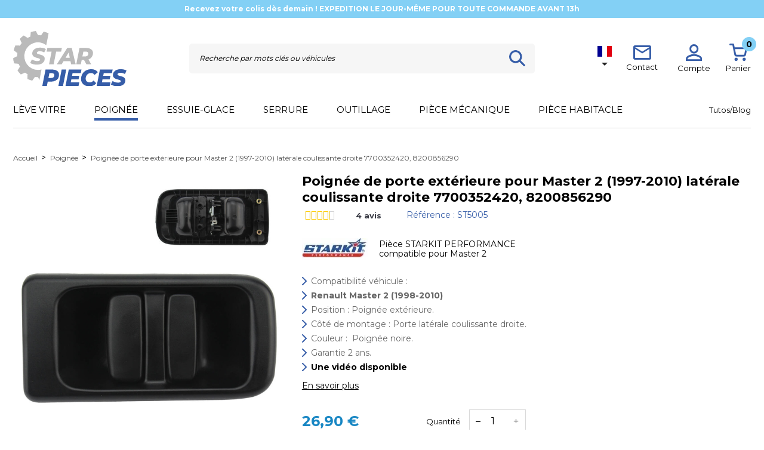

--- FILE ---
content_type: text/html; charset=utf-8
request_url: https://www.star-pieces.com/poignee/346-poignee-renault-master-2-exterieure-laterale-droite.html
body_size: 21413
content:
<!doctype html> <html lang="fr">      <head>                           <meta charset="utf-8">       <meta http-equiv="x-ua-compatible" content="ie=edge">        <link rel="canonical" href="https://www.star-pieces.com/poignee/346-poignee-renault-master-2-exterieure-laterale-droite.html">      <title>Poignée de porte extérieure pour Renault Master 2 (latérale droite) | 7700352420, 8200856290 | Star-Pièces</title>     <script data-keepinline="true">
    var ajaxGetProductUrl = '//www.star-pieces.com/module/cdc_googletagmanager/async';
    var ajaxShippingEvent = 1;
    var ajaxPaymentEvent = 1;

/* datalayer */
dataLayer = window.dataLayer || [];
    let cdcDatalayer = {"pageCategory":"product","event":"view_item","ecommerce":{"currency":"EUR","items":[{"item_name":"Poignee de porte exterieure pour Master 2 (1997-2010) laterale coulissante droite 7700352420, 8200856290","item_id":"346","price":"26.9","price_tax_exc":"22.42","item_brand":"Renault","item_category":"Poignee","quantity":1}]}};
    dataLayer.push(cdcDatalayer);

/* call to GTM Tag */
(function(w,d,s,l,i){w[l]=w[l]||[];w[l].push({'gtm.start':
new Date().getTime(),event:'gtm.js'});var f=d.getElementsByTagName(s)[0],
j=d.createElement(s),dl=l!='dataLayer'?'&l='+l:'';j.async=true;j.src=
'https://www.googletagmanager.com/gtm.js?id='+i+dl;f.parentNode.insertBefore(j,f);
})(window,document,'script','dataLayer','GTM-KWJ2SGZ');

/* async call to avoid cache system for dynamic data */
dataLayer.push({
  'event': 'datalayer_ready'
});
</script>     <meta name="description" content="Commandez la poignée latérale (coulissante droite) pour votre Master 2 | STARKIT PERFORMANCE | À partir de 26,90 € | 📦 Recevez-le demain !">     <meta name="keywords" content="">                  <link rel="canonical" href="https://www.star-pieces.com/poignee/346-poignee-renault-master-2-exterieure-laterale-droite.html">         <link href="/themes/imeka/assets/css/swiper.css" rel="stylesheet">                           <link rel="alternate" href="https://www.star-pieces.com/poignee/346-poignee-renault-master-2-exterieure-laterale-droite.html" hreflang="fr">                     <link rel="alternate" href="https://www.star-pieces.com/es/maneta/346-maneta-renault-master-2-exterior-lateral-derecha.html" hreflang="es-es">                     <meta name="viewport" content="width=device-width, initial-scale=1">     <meta name="google-site-verification" content="kB7WaYCYfO_EjlaVcC9_HBUpA1zsRyZDLoTA6LFUhO0" />     <meta name="google-site-verification" content="9XR7jdDb6-KGVWbNtjlFmO15nr5vX5MHwkU52D-4YbQ" />        <link rel="icon" type="image/vnd.microsoft.icon" href="/img/favicon.ico?1622713444">     <link rel="shortcut icon" type="image/x-icon" href="/img/favicon.ico?1622713444">          <link rel="stylesheet" href="/modules/ps_checkout/views/css/payments.css?version=7.5.0.7" type="text/css" media="all">   <link rel="stylesheet" href="https://www.star-pieces.com/themes/imeka/assets/cache/theme-c4cd8f500.css" type="text/css" media="all">  <link href="https://fonts.googleapis.com/css2?family=Montserrat:wght@300;400;500;600;700;800&family=Roboto:wght@400;700&display=swap" rel="stylesheet">            <script type="text/javascript">
        var Chronopost = {"ajax_endpoint":"https:\/\/www.star-pieces.com\/module\/chronopost\/ajax?ajax=1"};
        var adtm_activeLink = {"id":36,"type":"category"};
        var adtm_isToggleMode = false;
        var adtm_menuHamburgerSelector = "#menu-icon, .menu-icon";
        var adtm_stickyOnMobile = false;
        var ceFrontendConfig = {"isEditMode":"","stretchedSectionContainer":false,"is_rtl":false};
        var prestashop = {"cart":{"products":[],"totals":{"total":{"type":"total","label":"Total","amount":0,"value":"0,00\u00a0\u20ac"},"total_including_tax":{"type":"total","label":"Total TTC","amount":0,"value":"0,00\u00a0\u20ac"},"total_excluding_tax":{"type":"total","label":"Total HT :","amount":0,"value":"0,00\u00a0\u20ac"}},"subtotals":{"products":{"type":"products","label":"Sous-total","amount":0,"value":"0,00\u00a0\u20ac"},"discounts":null,"shipping":{"type":"shipping","label":"Livraison","amount":0,"value":""},"tax":{"type":"tax","label":"Taxes incluses","amount":0,"value":"0,00\u00a0\u20ac"}},"products_count":0,"summary_string":"0 articles","vouchers":{"allowed":1,"added":[]},"discounts":[],"minimalPurchase":0,"minimalPurchaseRequired":""},"currency":{"id":1,"name":"Euro","iso_code":"EUR","iso_code_num":"978","sign":"\u20ac"},"customer":{"lastname":null,"firstname":null,"email":null,"birthday":null,"newsletter":null,"newsletter_date_add":null,"optin":null,"website":null,"company":null,"siret":null,"ape":null,"is_logged":false,"gender":{"type":null,"name":null},"addresses":[]},"language":{"name":"Fran\u00e7ais (French)","iso_code":"fr","locale":"fr-FR","language_code":"fr","is_rtl":"0","date_format_lite":"d\/m\/Y","date_format_full":"d\/m\/Y H:i:s","id":1},"page":{"title":"","canonical":"https:\/\/www.star-pieces.com\/poignee\/346-poignee-renault-master-2-exterieure-laterale-droite.html","meta":{"title":"Poign\u00e9e de porte ext\u00e9rieure pour Renault Master 2 (lat\u00e9rale droite) | 7700352420, 8200856290 | Star-Pi\u00e8ces","description":"Commandez la poign\u00e9e lat\u00e9rale (coulissante droite) pour votre Master 2 | STARKIT PERFORMANCE | \u00c0 partir de 26,90 \u20ac | \ud83d\udce6 Recevez-le demain !","keywords":"","robots":"index"},"page_name":"product","body_classes":{"lang-fr":true,"lang-rtl":false,"country-FR":true,"currency-EUR":true,"layout-full-width":true,"page-product":true,"tax-display-enabled":true,"product-id-346":true,"product-Poign\u00e9e de porte ext\u00e9rieure pour Master 2 (1997-2010) lat\u00e9rale coulissante droite 7700352420, 8200856290":true,"product-id-category-36":true,"product-id-manufacturer-10":true,"product-id-supplier-0":true,"product-available-for-order":true},"admin_notifications":[]},"shop":{"name":"Star Pieces","logo":"https:\/\/www.star-pieces.com\/img\/boutique-1-logo-1622186328.jpg","stores_icon":"https:\/\/www.star-pieces.com\/img\/logo_stores.png","favicon":"\/img\/favicon.ico"},"urls":{"base_url":"https:\/\/www.star-pieces.com\/","current_url":"https:\/\/www.star-pieces.com\/poignee\/346-poignee-renault-master-2-exterieure-laterale-droite.html","shop_domain_url":"https:\/\/www.star-pieces.com","img_ps_url":"https:\/\/www.star-pieces.com\/img\/","img_cat_url":"https:\/\/www.star-pieces.com\/img\/c\/","img_lang_url":"https:\/\/www.star-pieces.com\/img\/l\/","img_prod_url":"https:\/\/www.star-pieces.com\/img\/p\/","img_manu_url":"https:\/\/www.star-pieces.com\/img\/m\/","img_sup_url":"https:\/\/www.star-pieces.com\/img\/su\/","img_ship_url":"https:\/\/www.star-pieces.com\/img\/s\/","img_store_url":"https:\/\/www.star-pieces.com\/img\/st\/","img_col_url":"https:\/\/www.star-pieces.com\/img\/co\/","img_url":"https:\/\/www.star-pieces.com\/themes\/imeka\/assets\/img\/","css_url":"https:\/\/www.star-pieces.com\/themes\/imeka\/assets\/css\/","js_url":"https:\/\/www.star-pieces.com\/themes\/imeka\/assets\/js\/","pic_url":"https:\/\/www.star-pieces.com\/upload\/","pages":{"address":"https:\/\/www.star-pieces.com\/adresse","addresses":"https:\/\/www.star-pieces.com\/adresses","authentication":"https:\/\/www.star-pieces.com\/connexion","cart":"https:\/\/www.star-pieces.com\/panier","category":"https:\/\/www.star-pieces.com\/index.php?controller=category","cms":"https:\/\/www.star-pieces.com\/index.php?controller=cms","contact":"https:\/\/www.star-pieces.com\/nous-contacter","discount":"https:\/\/www.star-pieces.com\/reduction","guest_tracking":"https:\/\/www.star-pieces.com\/suivi-commande-invite","history":"https:\/\/www.star-pieces.com\/historique-commandes","identity":"https:\/\/www.star-pieces.com\/identite","index":"https:\/\/www.star-pieces.com\/","my_account":"https:\/\/www.star-pieces.com\/mon-compte","order_confirmation":"https:\/\/www.star-pieces.com\/confirmation-commande","order_detail":"https:\/\/www.star-pieces.com\/index.php?controller=order-detail","order_follow":"https:\/\/www.star-pieces.com\/suivi-commande","order":"https:\/\/www.star-pieces.com\/commande","order_return":"https:\/\/www.star-pieces.com\/index.php?controller=order-return","order_slip":"https:\/\/www.star-pieces.com\/avoirs","pagenotfound":"https:\/\/www.star-pieces.com\/page-introuvable","password":"https:\/\/www.star-pieces.com\/recuperation-mot-de-passe","pdf_invoice":"https:\/\/www.star-pieces.com\/index.php?controller=pdf-invoice","pdf_order_return":"https:\/\/www.star-pieces.com\/index.php?controller=pdf-order-return","pdf_order_slip":"https:\/\/www.star-pieces.com\/index.php?controller=pdf-order-slip","prices_drop":"https:\/\/www.star-pieces.com\/promotions","product":"https:\/\/www.star-pieces.com\/index.php?controller=product","search":"https:\/\/www.star-pieces.com\/recherche","sitemap":"https:\/\/www.star-pieces.com\/plan du site","stores":"https:\/\/www.star-pieces.com\/index.php?controller=stores","supplier":"https:\/\/www.star-pieces.com\/fournisseur","register":"https:\/\/www.star-pieces.com\/connexion?create_account=1","order_login":"https:\/\/www.star-pieces.com\/commande?login=1"},"alternative_langs":{"fr":"https:\/\/www.star-pieces.com\/poignee\/346-poignee-renault-master-2-exterieure-laterale-droite.html","es-es":"https:\/\/www.star-pieces.com\/es\/maneta\/346-maneta-renault-master-2-exterior-lateral-derecha.html"},"theme_assets":"\/themes\/imeka\/assets\/","actions":{"logout":"https:\/\/www.star-pieces.com\/?mylogout="},"no_picture_image":{"bySize":{"small_default":{"url":"https:\/\/www.star-pieces.com\/img\/p\/fr-default-small_default.jpg","width":98,"height":98},"cart_default":{"url":"https:\/\/www.star-pieces.com\/img\/p\/fr-default-cart_default.jpg","width":125,"height":125},"home_default":{"url":"https:\/\/www.star-pieces.com\/img\/p\/fr-default-home_default.jpg","width":250,"height":250},"medium_default":{"url":"https:\/\/www.star-pieces.com\/img\/p\/fr-default-medium_default.jpg","width":452,"height":452},"large_default":{"url":"https:\/\/www.star-pieces.com\/img\/p\/fr-default-large_default.jpg","width":800,"height":800},"flux_merchant":{"url":"https:\/\/www.star-pieces.com\/img\/p\/fr-default-flux_merchant.jpg","width":1024,"height":1024}},"small":{"url":"https:\/\/www.star-pieces.com\/img\/p\/fr-default-small_default.jpg","width":98,"height":98},"medium":{"url":"https:\/\/www.star-pieces.com\/img\/p\/fr-default-medium_default.jpg","width":452,"height":452},"large":{"url":"https:\/\/www.star-pieces.com\/img\/p\/fr-default-flux_merchant.jpg","width":1024,"height":1024},"legend":""}},"configuration":{"display_taxes_label":true,"display_prices_tax_incl":true,"is_catalog":false,"show_prices":true,"opt_in":{"partner":false},"quantity_discount":{"type":"discount","label":"Remise sur prix unitaire"},"voucher_enabled":1,"return_enabled":0},"field_required":[],"breadcrumb":{"links":[{"title":"Accueil","url":"https:\/\/www.star-pieces.com\/"},{"title":"Poign\u00e9e","url":"https:\/\/www.star-pieces.com\/36-poignee"},{"title":"Poign\u00e9e de porte ext\u00e9rieure pour Master 2 (1997-2010) lat\u00e9rale coulissante droite 7700352420, 8200856290","url":"https:\/\/www.star-pieces.com\/poignee\/346-poignee-renault-master-2-exterieure-laterale-droite.html"}],"count":3},"link":{"protocol_link":"https:\/\/","protocol_content":"https:\/\/"},"time":1769295294,"static_token":"f59858fced90061716828b13f0943382","token":"3d64fc2bc478d58eefb86b5a2c5c75a6","mobile_device":false,"modules":{"m4e_customfields":[]}};
        var ps_checkoutApplePayUrl = "https:\/\/www.star-pieces.com\/module\/ps_checkout\/applepay?token=f59858fced90061716828b13f0943382";
        var ps_checkoutAutoRenderDisabled = false;
        var ps_checkoutCancelUrl = "https:\/\/www.star-pieces.com\/module\/ps_checkout\/cancel?token=f59858fced90061716828b13f0943382";
        var ps_checkoutCardBrands = ["MASTERCARD","VISA","AMEX","CB_NATIONALE"];
        var ps_checkoutCardFundingSourceImg = "\/modules\/ps_checkout\/views\/img\/payment-cards.png";
        var ps_checkoutCardLogos = {"AMEX":"\/modules\/ps_checkout\/views\/img\/amex.svg","CB_NATIONALE":"\/modules\/ps_checkout\/views\/img\/cb.svg","DINERS":"\/modules\/ps_checkout\/views\/img\/diners.svg","DISCOVER":"\/modules\/ps_checkout\/views\/img\/discover.svg","JCB":"\/modules\/ps_checkout\/views\/img\/jcb.svg","MAESTRO":"\/modules\/ps_checkout\/views\/img\/maestro.svg","MASTERCARD":"\/modules\/ps_checkout\/views\/img\/mastercard.svg","UNIONPAY":"\/modules\/ps_checkout\/views\/img\/unionpay.svg","VISA":"\/modules\/ps_checkout\/views\/img\/visa.svg"};
        var ps_checkoutCartProductCount = 0;
        var ps_checkoutCheckUrl = "https:\/\/www.star-pieces.com\/module\/ps_checkout\/check?token=f59858fced90061716828b13f0943382";
        var ps_checkoutCheckoutTranslations = {"checkout.go.back.label":"Tunnel de commande","checkout.go.back.link.title":"Retourner au tunnel de commande","checkout.card.payment":"Paiement par carte","checkout.page.heading":"R\u00e9sum\u00e9 de commande","checkout.cart.empty":"Votre panier d'achat est vide.","checkout.page.subheading.card":"Carte","checkout.page.subheading.paypal":"PayPal","checkout.payment.by.card":"Vous avez choisi de payer par carte.","checkout.payment.by.paypal":"Vous avez choisi de payer par PayPal.","checkout.order.summary":"Voici un r\u00e9sum\u00e9 de votre commande :","checkout.order.amount.total":"Le montant total de votre panier est de","checkout.order.included.tax":"(TTC)","checkout.order.confirm.label":"Veuillez finaliser votre commande en cliquant sur &quot;Je valide ma commande&quot;","checkout.payment.token.delete.modal.header":"Voulez-vous supprimer cette m\u00e9thode de paiement ?","checkout.payment.token.delete.modal.content":"Cette m\u00e9thode de paiement sera supprim\u00e9e de votre compte :","checkout.payment.token.delete.modal.confirm-button":"Supprimer cette m\u00e9thode de paiement","checkout.payment.loader.processing-request":"Veuillez patienter, nous traitons votre demande...","checkout.payment.others.link.label":"Autres moyens de paiement","checkout.payment.others.confirm.button.label":"Je valide ma commande","checkout.form.error.label":"Une erreur s'est produite lors du paiement. Veuillez r\u00e9essayer ou contacter le support.","loader-component.label.header":"Merci pour votre achat !","loader-component.label.body":"Veuillez patienter, nous traitons votre paiement","loader-component.label.body.longer":"Veuillez patienter, cela prend un peu plus de temps...","payment-method-logos.title":"Paiement 100% s\u00e9curis\u00e9","express-button.cart.separator":"ou","express-button.checkout.express-checkout":"Achat rapide","ok":"Ok","cancel":"Annuler","paypal.hosted-fields.label.card-name":"Nom du titulaire de la carte","paypal.hosted-fields.placeholder.card-name":"Nom du titulaire de la carte","paypal.hosted-fields.label.card-number":"Num\u00e9ro de carte","paypal.hosted-fields.placeholder.card-number":"Num\u00e9ro de carte","paypal.hosted-fields.label.expiration-date":"Date d'expiration","paypal.hosted-fields.placeholder.expiration-date":"MM\/YY","paypal.hosted-fields.label.cvv":"Code de s\u00e9curit\u00e9","paypal.hosted-fields.placeholder.cvv":"XXX","error.paypal-sdk":"L'instance du PayPal JavaScript SDK est manquante","error.google-pay-sdk":"L'instance du Google Pay Javascript SDK est manquante","error.apple-pay-sdk":"L'instance du Apple Pay Javascript SDK est manquante","error.google-pay.transaction-info":"Une erreur est survenue lors de la r\u00e9cup\u00e9ration des informations sur la transaction Google Pay","error.apple-pay.payment-request":"Une erreur est survenue lors de la r\u00e9cup\u00e9ration des informations sur la transaction Apple Pay","error.paypal-sdk.contingency.cancel":"Authentification du titulaire de carte annul\u00e9e, veuillez choisir un autre moyen de paiement ou essayez de nouveau.","error.paypal-sdk.contingency.error":"Une erreur est survenue lors de l'authentification du titulaire de la carte, veuillez choisir un autre moyen de paiement ou essayez de nouveau.","error.paypal-sdk.contingency.failure":"Echec de l'authentification du titulaire de la carte, veuillez choisir un autre moyen de paiement ou essayez de nouveau.","error.paypal-sdk.contingency.unknown":"L'identit\u00e9 du titulaire de la carte n'a pas pu \u00eatre v\u00e9rifi\u00e9e, veuillez choisir un autre moyen de paiement ou essayez de nouveau.","APPLE_PAY_MERCHANT_SESSION_VALIDATION_ERROR":"Nous ne pouvons pas traiter votre paiement Apple Pay pour le moment. Cela peut \u00eatre d\u00fb \u00e0 un probl\u00e8me de v\u00e9rification de la configuration du paiement pour ce site. Veuillez r\u00e9essayer plus tard ou choisir un autre moyen de paiement.","APPROVE_APPLE_PAY_VALIDATION_ERROR":"Un probl\u00e8me est survenu lors du traitement de votre paiement Apple Pay. Veuillez v\u00e9rifier les d\u00e9tails de votre commande et r\u00e9essayer, ou utilisez un autre mode de paiement."};
        var ps_checkoutCheckoutUrl = "https:\/\/www.star-pieces.com\/commande";
        var ps_checkoutConfirmUrl = "https:\/\/www.star-pieces.com\/confirmation-commande";
        var ps_checkoutCreateUrl = "https:\/\/www.star-pieces.com\/module\/ps_checkout\/create?token=f59858fced90061716828b13f0943382";
        var ps_checkoutCustomMarks = [];
        var ps_checkoutExpressCheckoutCartEnabled = false;
        var ps_checkoutExpressCheckoutOrderEnabled = false;
        var ps_checkoutExpressCheckoutProductEnabled = false;
        var ps_checkoutExpressCheckoutSelected = false;
        var ps_checkoutExpressCheckoutUrl = "https:\/\/www.star-pieces.com\/module\/ps_checkout\/ExpressCheckout?token=f59858fced90061716828b13f0943382";
        var ps_checkoutFundingSource = "paypal";
        var ps_checkoutFundingSourcesSorted = ["paypal","paylater"];
        var ps_checkoutGooglePayUrl = "https:\/\/www.star-pieces.com\/module\/ps_checkout\/googlepay?token=f59858fced90061716828b13f0943382";
        var ps_checkoutHostedFieldsContingencies = "SCA_WHEN_REQUIRED";
        var ps_checkoutHostedFieldsEnabled = false;
        var ps_checkoutIconsPath = "\/modules\/ps_checkout\/views\/img\/icons\/";
        var ps_checkoutLoaderImage = "\/modules\/ps_checkout\/views\/img\/loader.svg";
        var ps_checkoutPartnerAttributionId = "PrestaShop_Cart_PSXO_PSDownload";
        var ps_checkoutPayLaterCartPageButtonEnabled = false;
        var ps_checkoutPayLaterCategoryPageBannerEnabled = false;
        var ps_checkoutPayLaterHomePageBannerEnabled = false;
        var ps_checkoutPayLaterOrderPageBannerEnabled = false;
        var ps_checkoutPayLaterOrderPageButtonEnabled = false;
        var ps_checkoutPayLaterOrderPageMessageEnabled = false;
        var ps_checkoutPayLaterProductPageBannerEnabled = false;
        var ps_checkoutPayLaterProductPageButtonEnabled = false;
        var ps_checkoutPayLaterProductPageMessageEnabled = false;
        var ps_checkoutPayPalButtonConfiguration = {"shape":"pill","label":"pay","color":"gold"};
        var ps_checkoutPayPalEnvironment = "LIVE";
        var ps_checkoutPayPalOrderId = "";
        var ps_checkoutPayPalSdkConfig = {"clientId":"AXjYFXWyb4xJCErTUDiFkzL0Ulnn-bMm4fal4G-1nQXQ1ZQxp06fOuE7naKUXGkq2TZpYSiI9xXbs4eo","merchantId":"WZR52UDPDPX56","currency":"EUR","intent":"capture","commit":"false","vault":"false","integrationDate":"2024-04-01","dataPartnerAttributionId":"PrestaShop_Cart_PSXO_PSDownload","dataCspNonce":"","dataEnable3ds":"true","disableFunding":"card,bancontact,eps,ideal,mybank,p24,blik","enableFunding":"paylater","components":"marks,funding-eligibility"};
        var ps_checkoutPayWithTranslations = {"paypal":"Payer avec un compte PayPal","paylater":"Payer en plusieurs fois avec PayPal Pay Later"};
        var ps_checkoutPaymentMethodLogosTitleImg = "\/modules\/ps_checkout\/views\/img\/icons\/lock_checkout.svg";
        var ps_checkoutPaymentUrl = "https:\/\/www.star-pieces.com\/module\/ps_checkout\/payment?token=f59858fced90061716828b13f0943382";
        var ps_checkoutRenderPaymentMethodLogos = true;
        var ps_checkoutValidateUrl = "https:\/\/www.star-pieces.com\/module\/ps_checkout\/validate?token=f59858fced90061716828b13f0943382";
        var ps_checkoutVaultUrl = "https:\/\/www.star-pieces.com\/module\/ps_checkout\/vault?token=f59858fced90061716828b13f0943382";
        var ps_checkoutVersion = "7.5.0.7";
        var psemailsubscription_subscription = "https:\/\/www.star-pieces.com\/module\/ps_emailsubscription\/subscription";
      </script> <script src="/themes/imeka/assets/js/jquery.rateyo.min.js"></script>     <script type="text/javascript" src="/themes/imeka/assets/js/jquery-3.5.1.min.js" ></script>     <script type="text/javascript" src="/themes/imeka/assets/js/jquery.rateyo.min.js" ></script>     <script type="text/javascript" src="/themes/imeka/assets/js/readMoreJS.min.js" ></script>     <script type="text/javascript" src="/themes/imeka/assets/js/swiper.jquery.min.js" ></script>     <script type="text/javascript" src="/themes/imeka/assets/js/functions.js" ></script>   <link rel="stylesheet" href="https://cdnjs.cloudflare.com/ajax/libs/rateYo/2.3.2/jquery.rateyo.min.css">        <!-- START OF DOOFINDER ADD TO CART SCRIPT -->   <script>
    document.addEventListener('doofinder.cart.add', function(event) {

      const checkIfCartItemHasVariation = (cartObject) => {
        return (cartObject.item_id === cartObject.grouping_id) ? false : true;
      }

      /**
      * Returns only ID from string
      */
      const sanitizeVariationID = (variationID) => {
        return variationID.replace(/\D/g, "")
      }

      doofinderManageCart({
        cartURL          : "https://www.star-pieces.com/panier",  //required for prestashop 1.7, in previous versions it will be empty.
        cartToken        : "f59858fced90061716828b13f0943382",
        productID        : checkIfCartItemHasVariation(event.detail) ? event.detail.grouping_id : event.detail.item_id,
        customizationID  : checkIfCartItemHasVariation(event.detail) ? sanitizeVariationID(event.detail.item_id) : 0,   // If there are no combinations, the value will be 0
        quantity         : event.detail.amount,
        statusPromise    : event.detail.statusPromise,
        itemLink         : event.detail.link,
        group_id         : event.detail.group_id
      });
    });
  </script>   <!-- END OF DOOFINDER ADD TO CART SCRIPT -->    <!-- START OF DOOFINDER UNIQUE SCRIPT -->   <script data-keepinline>
    
    (function(w, k) {w[k] = window[k] || function () { (window[k].q = window[k].q || []).push(arguments) }})(window, "doofinderApp")
    

    // Custom personalization:
    doofinderApp("config", "language", "fr");
    doofinderApp("config", "currency", "EUR");
  </script>   <script src="https://eu1-config.doofinder.com/2.x/c48b54b9-811e-452a-8926-2be3a2350341.js" async></script>   <!-- END OF DOOFINDER UNIQUE SCRIPT --><link rel='stylesheet prefetch' href='https://www.star-pieces.com/modules/sfkseoschema/views/css/sfkcss.css'>    <!-- JSON-LD markup generated by Google Structured Data Markup Helper. 1.7 default--> <script type="application/ld+json" data-keepinline="true" data-nocompress="true">
{
  "@context" : "https://schema.org",
  "@type" : "Product",
  "name" : "Poignée de porte extérieure pour Renault Master 2 (latérale droite) | 7700352420, 8200856290 | Star-Pièces",
  "image": {
        "@type": "ImageObject",
        "url": "https://www.star-pieces.com/43204-flux_merchant/poignee-renault-master-2-exterieure-laterale-droite.jpg"
      },
  "description" : "Commandez la poignée latérale (coulissante droite) pour votre Master 2 | STARKIT PERFORMANCE | À partir de 26,90 € | 📦 Recevez-le demain !",
  "category": "Poignée",
  "sku" : "ST5005",
  "mpn" : "ST5005",
  "gtin13" : "3664839050055",
  "brand": {
    "@type": "Brand",
    "name": "Renault"
  },
  
  
  "offers": {
    "@type": "Offer",
    "priceCurrency": "EUR",
    "availability": "https://schema.org/InStock",
    "itemCondition":"http://schema.org/NewCondition",
    "price": "26.9",
    "priceValidUntil": "2050-12-31",
    "url": "https://www.star-pieces.com/poignee/346-poignee-renault-master-2-exterieure-laterale-droite.html",
	"seller": {
        "@type": "Organization",
        "name": "Star Pieces"
      }
     
  },
          
    "url" : "https://www.star-pieces.com/poignee/346-poignee-renault-master-2-exterieure-laterale-droite.html",

  "sameAs": [
      "https://www.facebook.com/starpieces.auto/",
      "",
      "",
      "",
      "",
      ""
   ]
}
</script>    <!-- JSON-LD markup generated by Google Structured Data Markup Helper. For Breadcrumb List -->   <script type="application/ld+json" data-keepinline="true" data-nocompress="true">
    {
      "@context": "https://schema.org",
      "@type": "BreadcrumbList",
      "itemListElement": [
                  {
            "@type": "ListItem",
            "position": 1,
            "name": "Accueil",
            "item": "https://www.star-pieces.com/"
          },                  {
            "@type": "ListItem",
            "position": 2,
            "name": "Poignée",
            "item": "https://www.star-pieces.com/36-poignee"
          },                  {
            "@type": "ListItem",
            "position": 3,
            "name": "Poignée de porte extérieure pour Master 2 (1997-2010) latérale coulissante droite 7700352420, 8200856290",
            "item": "https://www.star-pieces.com/poignee/346-poignee-renault-master-2-exterieure-laterale-droite.html"
          }              ]
    }
  </script>           <!-- Automatic Open Graph and Twitter Cards Tags on All Pages  -->  <meta property="og:type" content="product"/> <meta property="og:url" content="https://www.star-pieces.com/poignee/346-poignee-renault-master-2-exterieure-laterale-droite.html"/> <meta property="og:title" content="Poignée de porte extérieure pour Renault Master 2 (latérale droite) | 7700352420, 8200856290 | Star-Pièces"/> <meta property="og:site_name" content="Star Pieces"/> <meta property="og:description" content="Commandez la poignée latérale (coulissante droite) pour votre Master 2 | STARKIT PERFORMANCE | À partir de 26,90 € | 📦 Recevez-le demain !"/> <meta property="og:image" content="https://www.star-pieces.com/43204-flux_merchant/poignee-renault-master-2-exterieure-laterale-droite.jpg"/> <meta property="og:image:src" content="https://www.star-pieces.com/43204-flux_merchant/poignee-renault-master-2-exterieure-laterale-droite.jpg"/> <meta property="og:image:secure_url" content="https://www.star-pieces.com/43204-flux_merchant/poignee-renault-master-2-exterieure-laterale-droite.jpg"/> <meta property="og:image:alt" content="Poignée de porte extérieure pour Renault Master 2 (latérale droite) | 7700352420, 8200856290 | Star-Pièces"/> <meta property="fb:app_id" content=""/> <meta property="og:locale" content="fr-fr"/>  <meta property="twitter:card" content="summary"/> <meta property="twitter:site" content="Star Pieces"/> <meta property="twitter:creator" content=""/> <meta property="twitter:title" content="Poignée de porte extérieure pour Renault Master 2 (latérale droite) | 7700352420, 8200856290 | Star-Pièces"/> <meta property="twitter:description" content="Commandez la poignée latérale (coulissante droite) pour votre Master 2 | STARKIT PERFORMANCE | À partir de 26,90 € | 📦 Recevez-le demain !"/> <meta property="twitter:image" content="https://www.star-pieces.com/43204-flux_merchant/poignee-renault-master-2-exterieure-laterale-droite.jpg"/> <meta property="twitter:image:src" content="https://www.star-pieces.com/43204-flux_merchant/poignee-renault-master-2-exterieure-laterale-droite.jpg"/> <meta property="twitter:image:alt" content="Poignée de porte extérieure pour Renault Master 2 (latérale droite) | 7700352420, 8200856290 | Star-Pièces"/> <meta property="twitter:domain" content="https://www.star-pieces.com/"/>  <!-- JSON-LD markup generated for product image --> <script type="application/ld+json" data-keepinline="true" data-nocompress="true">
{
    "@context":"http://schema.org/",
    "@type":"ImageObject",
    "@id":"https://www.star-pieces.com/poignee/346-poignee-renault-master-2-exterieure-laterale-droite.html",
    "name":"Poignée de porte extérieure pour Renault Master 2 (latérale droite) | 7700352420, 8200856290 | Star-Pièces",
    "image": {
        "@type": "ImageObject",
        "url": "https://www.star-pieces.com/43204-flux_merchant/poignee-renault-master-2-exterieure-laterale-droite.jpg"
      },
    "thumbnail":"https://www.star-pieces.com/43204-flux_merchant/poignee-renault-master-2-exterieure-laterale-droite.jpg",
    "representativeOfPage":true,
    "contentUrl":"https://www.star-pieces.com/43204-flux_merchant/poignee-renault-master-2-exterieure-laterale-droite.jpg",
    "caption":"Poignée de porte extérieure pour Renault Master 2 (latérale droite) | 7700352420, 8200856290 | Star-Pièces"
}
</script>    <!-- JSON-LD markup generated by Google Structured Data Markup Helper. For WebSite --> <script type="application/ld+json" data-keepinline="true" data-nocompress="true">
{
    "@context":"http://schema.org",
    "@type":"WebPage",
    "isPartOf": {
        "@type":"WebSite",
        "url":  "https://www.star-pieces.com/",
        "name": "Star Pieces"
    },
    "name": "Poignée de porte extérieure pour Renault Master 2 (latérale droite) | 7700352420, 8200856290 | Star-Pièces",
    "url":  "https://www.star-pieces.com/poignee/346-poignee-renault-master-2-exterieure-laterale-droite.html"
}
</script>  <!-- JSON-LD markup generated by Google Structured Data Markup Helper. For Organization --> <script type="application/ld+json" data-keepinline="true" data-nocompress="true">
{
    "@context" : "http://schema.org",
    "@type" : "Organization",
    "name" : "Star Pieces",
    "alternateName": "Star Pieces",
    "LegalName": "Star Pieces",
    "url": "https://www.star-pieces.com/",
    "logo" : {
        "@type":"ImageObject",
        "url":"https://www.star-pieces.com/img/logo.jpg"
    },
    "contactPoint": {
         "@type": "ContactPoint",
         "contactType": "customer support",
         "telephone": "02 96 41 24 05",
         "email": "contact@start-pieces.com"
     },
     "sameAs": [
        "https://www.facebook.com/starpieces.auto/",
        "",
        "",
        "",
        "",
        ""
   ]        
}
</script>    <!-- JSON-LD markup generated by Google Structured Data Markup Helper. For WebSite Search--> <script type="application/ld+json" data-keepinline="true" data-nocompress="true">
    {
      "@context": "https://schema.org",
      "@type": "WebSite",
      "name": "Star Pieces",
      "inLanguage": "fr-fr",
      "url" : "https://www.star-pieces.com/",
        "image": {
          "@type": "ImageObject",
          "url":"https://www.star-pieces.com/img/logo.jpg"
        },
      "potentialAction": {
        "@type": "SearchAction",
        "target": "https://www.star-pieces.com/recherche?search_query={search_term_string}",
        "query-input": "required name=search_term_string"
      }
    }
  </script>    <!-- JSON-LD markup generated by Google Structured Data Markup Helper. For Breadcrumb List -->   <script type="application/ld+json" data-keepinline="true" data-nocompress="true">
    {
      "@context": "https://schema.org",
      "@type": "BreadcrumbList",
      "itemListElement": [
                  {
            "@type": "ListItem",
            "position": 1,
            "name": "Accueil",
            "item": "https://www.star-pieces.com/"
          },                  {
            "@type": "ListItem",
            "position": 2,
            "name": "Poignée",
            "item": "https://www.star-pieces.com/36-poignee"
          },                  {
            "@type": "ListItem",
            "position": 3,
            "name": "Poignée de porte extérieure pour Master 2 (1997-2010) latérale coulissante droite 7700352420, 8200856290",
            "item": "https://www.star-pieces.com/poignee/346-poignee-renault-master-2-exterieure-laterale-droite.html"
          }              ]
    }
  </script>   <!--  JSON-LD markup generated by Google Structured Data Markup Helper. For Local Business ps17--> <script type="application/ld+json" data-keepinline="true" data-nocompress="true">
{
  "@context": "https://schema.org",
  "@type": "LocalBusiness",
  "name": "star-pieces",
  "telephone": "02 96 41 24 05",
  "email": "contact@start-pieces.com",
  "priceRange": "€8-€400",
  "url": "https://star-pieces.com/",
  "logo": "https://star-pieces.com/themes/imeka/assets/img/svg/logo-star-pieces.svg",
  "image": {
          "@type": "ImageObject",
          "url":"https://star-pieces.com/themes/imeka/assets/img/svg/logo-star-pieces.svg"
        },

  "address": {
    "@type": "PostalAddress",
    "streetAddress": " ZA, Bel Air,  ",
    "addressLocality": "",
    "addressRegion": "Côtes-d&#039;Armor",
    "postalCode": "22100",
    "addressCountry": "FR"
  },
  
  "geo": {
    "@type": "GeoCoordinates",
    "latitude": "48.461176",
    "longitude": "-2.085745"
  }
}
</script>    <!--  JSON-LD markup generated by Google Structured Data Markup Helper. For Sitelink SearchBox --> <script type="application/ld+json" data-keepinline="true" data-nocompress="true">
    {
      "@context": "http://schema.org",
      "@type": "WebSite",
      "url": "https://www.star-pieces.com/",
      "potentialAction": {
        "@type": "SearchAction",
        "target": "https://www.star-pieces.com/search?controller=search&orderby=position&orderway=desc&search_query={search_query}&submit_search=",
        "query-input": "required name=search_query"
      }
    }
</script>  <!-- Custom HTML CSS JS etc... -->    <!-- Automatic Hreflang Canonical Tags -->  <link rel="canonical" href="https://www.star-pieces.com/poignee/346-poignee-renault-master-2-exterieure-laterale-droite.html" /><link rel="alternate" href="https://www.star-pieces.com/fr/" hreflang="x-default"/> 					        <link rel="alternate" hreflang="fr-FR" href="https://www.star-pieces.com/poignee/346-poignee-renault-master-2-exterieure-laterale-droite.html" /> 								        <link rel="alternate" hreflang="es-ES" href="https://www.star-pieces.com/es/maneta/346-maneta-renault-master-2-exterior-lateral-derecha.html" />                  <meta property="og:type" content="product">     <meta property="og:url" content="https://www.star-pieces.com/poignee/346-poignee-renault-master-2-exterieure-laterale-droite.html">     <meta property="og:title" content="Poignée de porte extérieure pour Renault Master 2 (latérale droite) | 7700352420, 8200856290 | Star-Pièces">     <meta property="og:site_name" content="Star Pieces">     <meta property="og:description" content="Commandez la poignée latérale (coulissante droite) pour votre Master 2 | STARKIT PERFORMANCE | À partir de 26,90 € | 📦 Recevez-le demain !">     <meta property="og:image" content="https://www.star-pieces.com/43204-flux_merchant/poignee-renault-master-2-exterieure-laterale-droite.jpg">             <meta property="product:pretax_price:amount" content="22.416667">         <meta property="product:pretax_price:currency" content="EUR">         <meta property="product:price:amount" content="26.9">         <meta property="product:price:currency" content="EUR">                 <meta property="product:weight:value" content="0.330000">         <meta property="product:weight:units" content="kg">          </head>      <body id="product" class="lang-fr country-fr currency-eur layout-full-width page-product tax-display-enabled product-id-346 product-poignee-de-porte-exterieure-pour-master-2-1997-2010-laterale-coulissante-droite-7700352420-8200856290 product-id-category-36 product-id-manufacturer-10 product-id-supplier-0 product-available-for-order elementor-page elementor-page-346030101">                       <!-- Google Tag Manager (noscript) --> <noscript><iframe src="https://www.googletagmanager.com/ns.html?id=GTM-KWJ2SGZ" height="0" width="0" style="display:none;visibility:hidden"></iframe></noscript> <!-- End Google Tag Manager (noscript) -->                   <main>                                                        <header id="header">                                           <div class="header-banner">         <div class="header_banner banner">             <div class="slide">                             <p class="display_desktop">Recevez votre colis dès demain ! EXPEDITION LE JOUR-MÊME POUR TOUTE COMMANDE AVANT 13h</p>                 <p class="display_mobile">Recevez votre colis dès demain ! EXPEDITION LE JOUR-MÊME POUR TOUTE COMMANDE AVANT 13h</p>                     </div>             <div class="slide">                             <p class="display_desktop">LIVRAISON GRATUITE SUR L’ENSEMBLE DU SITE</p>                 <p class="display_mobile">LIVRAISON GRATUITE SUR L’ENSEMBLE DU SITE</p>                     </div>     </div> <script>
    /*document.addEventListener("DOMContentLoaded", function() {
        if (jQuery('.banner').length > 0) {
            jQuery('.banner').not('.slick-initialized').slick({
            vertical: true,
            autoplay: true,
            autoplaySpeed: 1000,
            centerMode: false,
            slidesToShow: 1,
            speed: 2000,
            arrows: false
            });
        }
    });*/
</script>     </div>       <!-- <nav class="header-nav hidden-xl-up">         <div class="block-left">             <div class="float-xs-left" id="menu-icon">                 <img class="logo" src="/themes/imeka/assets/img/svg/menu-burger.svg" alt="">             </div>             <div class="top-logo" id="_mobile_logo"></div>         </div>         <div class="block-right">             <div id="_mobile_contact_link"></div>             <div class="" id="_mobile_user_info"></div>             <div class="" id="_mobile_cart"></div>         </div>     </nav> -->        <div class="header-top">       <div class="block-left">     <div class="float-xs-left hidden-xl-up" id="menu-icon">             <img class="logo" src="/themes/imeka/assets/img/svg/menu-burger.svg" alt="">         </div>         <div class="">                             <a href="https://www.star-pieces.com/">                     <img class="logo" src="/themes/imeka/assets/img/svg/logo-star-pieces.svg" alt="Star Pieces">                 </a>                         </div>         </div>         <div class="block-right-top">             <!-- Block search module TOP --> <div id="search_widget" class="search-widget" data-search-controller-url="//www.star-pieces.com/recherche">     <form method="get" action="//www.star-pieces.com/recherche">         <input type="hidden" name="controller" value="search">         <input type="text" name="s" value="" placeholder="Recherche par mots clés ou véhicules" aria-label="Rechercher">         <button type="submit">             <img class="logo" src="/themes/imeka/assets/img/svg/header-search.svg" alt="">         </button>     </form> </div> <!-- /Block search module TOP --><div id="_desktop_language_selector" style="margin-right: 24px;">     <div class="language-selector-wrapper">         <span id="language-selector-label" class="hidden-md-up">Langue :</span>         <div class="language-selector dropdown js-dropdown">             <button data-toggle="dropdown" class="hidden-sm-down btn-unstyle" aria-haspopup="true" aria-expanded="false" aria-label="Sélecteur de langue">                 <span class="expand-more"><img class="img-lang" src="https://www.star-pieces.com/themes/imeka/assets/img/fr.svg"></span>                 <!-- Français -->                 <i class="material-icons expand-more">&#xE5C5;</i>             </button>             <ul class="dropdown-menu hidden-sm-down" aria-labelledby="language-selector-label">                                     <li  class="current" >                         <a href="https://www.star-pieces.com/poignee/346-poignee-renault-master-2-exterieure-laterale-droite.html" class="dropdown-item" data-iso-code="fr">                             <img class="img-lang" style="width:24px"  src="https://www.star-pieces.com/themes/imeka/assets/img/fr.svg">                             Français                         </a>                     </li>                                     <li >                         <a href="https://www.star-pieces.com/es/maneta/346-maneta-renault-master-2-exterior-lateral-derecha.html" class="dropdown-item" data-iso-code="es">                             <img class="img-lang" style="width:24px"  src="https://www.star-pieces.com/themes/imeka/assets/img/es.svg">                             Español                         </a>                     </li>                             </ul>             <select class="link hidden-md-up" aria-labelledby="language-selector-label">                                     <option value="https://www.star-pieces.com/poignee/346-poignee-renault-master-2-exterieure-laterale-droite.html" selected="selected" data-iso-code="fr">                         Français                     </option>                                     <option value="https://www.star-pieces.com/es/maneta/346-maneta-renault-master-2-exterior-lateral-derecha.html" data-iso-code="es">                         Español                     </option>                             </select>         </div>     </div> </div><div id="_desktop_contact_link">     <div id="contact-link">         <a href="https://www.star-pieces.com/nous-contacter">             <img class="logo" src="/themes/imeka/assets/img/svg/header-contact.svg" alt="">             <span class="link-title">Contact</span>         </a>     </div> </div><div id="_desktop_user_info">   <div class="user-info">           <a         href="https://www.star-pieces.com/mon-compte"         title="Identifiez-vous"         rel="nofollow"       >         <img class="logo" src="/themes/imeka/assets/img/svg/header-account.svg" alt="">         <span class="link-title">Compte</span>       </a>       </div> </div><div id="_desktop_cart">     <div class="blockcart cart-preview inactive" data-refresh-url="//www.star-pieces.com/module/ps_shoppingcart/ajax">         <div class="header">             <a rel="nofollow" href="//www.star-pieces.com/panier?action=show">                 <img class="logo" src="/themes/imeka/assets/img/svg/header-cart.svg" alt="">                 <span class="link-title">Panier</span>                 <span class="cart-products-count">0</span>             </a>         </div>     </div> </div>         </div>         <div id="mobile_top_menu_wrapper" class="row hidden-xl-up" style="display:none;">             <div class="js-top-menu mobile" id="_mobile_top_menu"></div>             <div class="js-top-menu-bottom">                 <div id="_mobile_currency_selector"></div>                 <div id="_mobile_language_selector"></div>              </div>         </div>     </div>     <div class="header-bottom">         <!-- MODULE PM_AdvancedTopMenu || Presta-Module.com --> <div id="_desktop_top_menu" class="adtm_menu_container"> 	<div id="adtm_menu" data-open-method="1" class="container" data-active-id="1343" data-active-type="category"> 		<div id="adtm_menu_inner" class="clearfix advtm_open_on_hover"> 			<ul id="menu"> 								<li class="li-niveau1 advtm_menu_toggle"> 					<a href="#" class="a-niveau1 adtm_toggle_menu_button"><span class="advtm_menu_span adtm_toggle_menu_button_text">Menu</span></a> 				</li> 																		 																																																								<li class="li-niveau1 advtm_menu_12 sub"> 						<a     href="https://www.star-pieces.com/1762-mecanisme-vitre"     title="Lève vitre"         class="a-niveau1"      data-type="category"     data-id="1762">      <span class="advtm_menu_span advtm_menu_span_12"> Lève vitre     </span>  </a>											<div class="adtm_sub"> 													<table class="columnWrapTable"> 							<tr> 																							 																<td class="adtm_column_wrap_td advtm_column_wrap_td_33"> 									<div class="adtm_column_wrap advtm_column_wrap_33"> 																			<div class="adtm_column_wrap_sizer">&nbsp;</div> 																																																												<div class="adtm_column adtm_column_143"> 																																		<span class="column_wrap_title"> 												<a     href="https://www.star-pieces.com/1977-bouton-leve-vitre-audi"     title="Bouton lève vitre Audi"         class=""      data-type="category"     data-id="1977">  Bouton lève vitre Audi  </a>											</span> 																																																									</div> 																																																																																	<div class="adtm_column adtm_column_135"> 																																		<span class="column_wrap_title"> 												<a     href="https://www.star-pieces.com/1428-bouton-leve-vitre-citroen"     title="Bouton lève vitre Citroen"         class=""      data-type="category"     data-id="1428">  Bouton lève vitre Citroen  </a>											</span> 																																																									</div> 																																																																																	<div class="adtm_column adtm_column_132"> 																																		<span class="column_wrap_title"> 												<a     href="https://www.star-pieces.com/1438-bouton-leve-vitre-fiat"     title="Bouton lève vitre Fiat"         class=""      data-type="category"     data-id="1438">  Bouton lève vitre Fiat  </a>											</span> 																																																									</div> 																																																																																	<div class="adtm_column adtm_column_144"> 																																		<span class="column_wrap_title"> 												<a     href="https://www.star-pieces.com/2043-bouton-leve-vitre-jeep"     title="Bouton lève vitre Jeep"         class=""      data-type="category"     data-id="2043">  Bouton lève vitre Jeep  </a>											</span> 																																																									</div> 																																																</div> 								</td> 																															 																<td class="adtm_column_wrap_td advtm_column_wrap_td_35"> 									<div class="adtm_column_wrap advtm_column_wrap_35"> 																			<div class="adtm_column_wrap_sizer">&nbsp;</div> 																																																												<div class="adtm_column adtm_column_134"> 																																		<span class="column_wrap_title"> 												<a     href="https://www.star-pieces.com/1573-bouton-leve-vitre-lancia"     title="Bouton lève vitre Lancia"         class=""      data-type="category"     data-id="1573">  Bouton lève vitre Lancia  </a>											</span> 																																																									</div> 																																																																																	<div class="adtm_column adtm_column_133"> 																																		<span class="column_wrap_title"> 												<a     href="https://www.star-pieces.com/1439-bouton-leve-vitre-mercedes"     title="Bouton lève vitre Mercedes"         class=""      data-type="category"     data-id="1439">  Bouton lève vitre Mercedes  </a>											</span> 																																																									</div> 																																																																																	<div class="adtm_column adtm_column_131"> 																																		<span class="column_wrap_title"> 												<a     href="https://www.star-pieces.com/1437-bouton-leve-vitre-nissan"     title="Bouton lève vitre Nissan"         class=""      data-type="category"     data-id="1437">  Bouton lève vitre Nissan  </a>											</span> 																																																									</div> 																																																																																	<div class="adtm_column adtm_column_124"> 																																		<span class="column_wrap_title"> 												<a     href="https://www.star-pieces.com/1430-bouton-leve-vitre-opel"     title="Bouton lève vitre Opel"         class=""      data-type="category"     data-id="1430">  Bouton lève vitre Opel  </a>											</span> 																																																									</div> 																																																</div> 								</td> 																															 																<td class="adtm_column_wrap_td advtm_column_wrap_td_36"> 									<div class="adtm_column_wrap advtm_column_wrap_36"> 																			<div class="adtm_column_wrap_sizer">&nbsp;</div> 																																																												<div class="adtm_column adtm_column_130"> 																																		<span class="column_wrap_title"> 												<a     href="https://www.star-pieces.com/1436-bouton-leve-vitre-peugeot"     title="Bouton lève vitre Peugeot"         class=""      data-type="category"     data-id="1436">  Bouton lève vitre Peugeot  </a>											</span> 																																																									</div> 																																																																																	<div class="adtm_column adtm_column_128"> 																																		<span class="column_wrap_title"> 												<a     href="https://www.star-pieces.com/1434-bouton-leve-vitre-renault"     title="Bouton lève vitre Renault"         class=""      data-type="category"     data-id="1434">  Bouton lève vitre Renault  </a>											</span> 																																																									</div> 																																																																																	<div class="adtm_column adtm_column_123"> 																																		<span class="column_wrap_title"> 												<a     href="https://www.star-pieces.com/1429-bouton-leve-vitre-seat"     title="Bouton lève vitre Seat"         class=""      data-type="category"     data-id="1429">  Bouton lève vitre Seat  </a>											</span> 																																																									</div> 																																																																																	<div class="adtm_column adtm_column_127"> 																																		<span class="column_wrap_title"> 												<a     href="https://www.star-pieces.com/1433-bouton-leve-vitre-skoda"     title="Bouton lève vitre Skoda"         class=""      data-type="category"     data-id="1433">  Bouton lève vitre Skoda  </a>											</span> 																																																									</div> 																																																</div> 								</td> 																															 																<td class="adtm_column_wrap_td advtm_column_wrap_td_37"> 									<div class="adtm_column_wrap advtm_column_wrap_37"> 																			<div class="adtm_column_wrap_sizer">&nbsp;</div> 																																																												<div class="adtm_column adtm_column_125"> 																																		<span class="column_wrap_title"> 												<a     href="https://www.star-pieces.com/1431-bouton-leve-vitre-volkswagen"     title="Bouton lève vitre Volkswagen"         class=""      data-type="category"     data-id="1431">  Bouton lève vitre Volkswagen  </a>											</span> 																																																									</div> 																																																</div> 								</td> 																															 																<td class="adtm_column_wrap_td advtm_column_wrap_td_12"> 									<div class="adtm_column_wrap advtm_column_wrap_12"> 																			<div class="adtm_column_wrap_sizer">&nbsp;</div> 																																																												<div class="adtm_column adtm_column_49"> 																																		<span class="column_wrap_title"> 												<a     href="https://www.star-pieces.com/77-leve-vitre-alfa-romeo"     title="Lève vitre Alfa Romeo"         class=""      data-type="category"     data-id="77">  Lève vitre Alfa Romeo  </a>											</span> 																																																									</div> 																																																																																	<div class="adtm_column adtm_column_47"> 																																		<span class="column_wrap_title"> 												<a     href="https://www.star-pieces.com/67-leve-vitre-audi"     title="Lève vitre Audi"         class=""      data-type="category"     data-id="67">  Lève vitre Audi  </a>											</span> 																																																									</div> 																																																																																	<div class="adtm_column adtm_column_48"> 																																		<span class="column_wrap_title"> 												<a     href="https://www.star-pieces.com/71-leve-vitre-bmw"     title="Lève vitre Bmw"         class=""      data-type="category"     data-id="71">  Lève vitre Bmw  </a>											</span> 																																																									</div> 																																																																																	<div class="adtm_column adtm_column_50"> 																																		<span class="column_wrap_title"> 												<a     href="https://www.star-pieces.com/79-leve-vitre-citroen"     title="Lève vitre Citroën"         class=""      data-type="category"     data-id="79">  Lève vitre Citroën  </a>											</span> 																																																									</div> 																																																																																	<div class="adtm_column adtm_column_146"> 																																		<span class="column_wrap_title"> 												<a     href="https://www.star-pieces.com/2160-leve-vitre-chevrolet"     title="Lève vitre Chevrolet"         class=""      data-type="category"     data-id="2160">  Lève vitre Chevrolet  </a>											</span> 																																																									</div> 																																																																																	<div class="adtm_column adtm_column_51"> 																																		<span class="column_wrap_title"> 												<a     href="https://www.star-pieces.com/88-leve-vitre-fiat"     title="Lève vitre Fiat"         class=""      data-type="category"     data-id="88">  Lève vitre Fiat  </a>											</span> 																																																									</div> 																																																</div> 								</td> 																															 																<td class="adtm_column_wrap_td advtm_column_wrap_td_24"> 									<div class="adtm_column_wrap advtm_column_wrap_24"> 																			<div class="adtm_column_wrap_sizer">&nbsp;</div> 																																																												<div class="adtm_column adtm_column_52"> 																																		<span class="column_wrap_title"> 												<a     href="https://www.star-pieces.com/95-leve-vitre-ford"     title="Lève vitre Ford"         class=""      data-type="category"     data-id="95">  Lève vitre Ford  </a>											</span> 																																																									</div> 																																																																																	<div class="adtm_column adtm_column_145"> 																																		<span class="column_wrap_title"> 												<a     href="https://www.star-pieces.com/2161-leve-vitre-hyundai"     title="Lève vitre Hyundai"         class=""      data-type="category"     data-id="2161">  Lève vitre Hyundai  </a>											</span> 																																																									</div> 																																																																																	<div class="adtm_column adtm_column_53"> 																																		<span class="column_wrap_title"> 												<a     href="https://www.star-pieces.com/101-leve-vitre-iveco"     title="Lève vitre Iveco"         class=""      data-type="category"     data-id="101">  Lève vitre Iveco  </a>											</span> 																																																									</div> 																																																																																	<div class="adtm_column adtm_column_114"> 																																		<span class="column_wrap_title"> 												<a     href="https://www.star-pieces.com/1349-leve-vitre-jaguar"     title="Lève vitre Jaguar"         class=""      data-type="category"     data-id="1349">  Lève vitre Jaguar  </a>											</span> 																																																									</div> 																																																																																	<div class="adtm_column adtm_column_147"> 																																		<span class="column_wrap_title"> 												<a     href="https://www.star-pieces.com/2168-leve-vitre-jeep"     title="Lève vitre Jeep"         class=""      data-type="category"     data-id="2168">  Lève vitre Jeep  </a>											</span> 																																																									</div> 																																																																																	<div class="adtm_column adtm_column_54"> 																																		<span class="column_wrap_title"> 												<a     href="https://www.star-pieces.com/103-leve-vitre-lancia"     title="Lève vitre Lancia"         class=""      data-type="category"     data-id="103">  Lève vitre Lancia  </a>											</span> 																																																									</div> 																																																</div> 								</td> 																															 																<td class="adtm_column_wrap_td advtm_column_wrap_td_25"> 									<div class="adtm_column_wrap advtm_column_wrap_25"> 																			<div class="adtm_column_wrap_sizer">&nbsp;</div> 																																																												<div class="adtm_column adtm_column_71"> 																																		<span class="column_wrap_title"> 												<a     href="https://www.star-pieces.com/105-leve-vitre-land-rover"     title="Lève vitre Land Rover"         class=""      data-type="category"     data-id="105">  Lève vitre Land Rover  </a>											</span> 																																																									</div> 																																																																																	<div class="adtm_column adtm_column_55"> 																																		<span class="column_wrap_title"> 												<a     href="https://www.star-pieces.com/107-leve-vitre-mercedes"     title="Lève vitre Mercedes"         class=""      data-type="category"     data-id="107">  Lève vitre Mercedes  </a>											</span> 																																																									</div> 																																																																																	<div class="adtm_column adtm_column_56"> 																																		<span class="column_wrap_title"> 												<a     href="https://www.star-pieces.com/110-leve-vitre-nissan"     title="Lève vitre Nissan"         class=""      data-type="category"     data-id="110">  Lève vitre Nissan  </a>											</span> 																																																									</div> 																																																																																	<div class="adtm_column adtm_column_57"> 																																		<span class="column_wrap_title"> 												<a     href="https://www.star-pieces.com/115-leve-vitre-opel"     title="Lève vitre Opel"         class=""      data-type="category"     data-id="115">  Lève vitre Opel  </a>											</span> 																																																									</div> 																																																																																	<div class="adtm_column adtm_column_58"> 																																		<span class="column_wrap_title"> 												<a     href="https://www.star-pieces.com/121-leve-vitre-peugeot"     title="Lève vitre Peugeot"         class=""      data-type="category"     data-id="121">  Lève vitre Peugeot  </a>											</span> 																																																									</div> 																																																																																	<div class="adtm_column adtm_column_59"> 																																		<span class="column_wrap_title"> 												<a     href="https://www.star-pieces.com/130-leve-vitre-porsche"     title="Lève vitre Porsche"         class=""      data-type="category"     data-id="130">  Lève vitre Porsche  </a>											</span> 																																																									</div> 																																																</div> 								</td> 																															 																<td class="adtm_column_wrap_td advtm_column_wrap_td_26"> 									<div class="adtm_column_wrap advtm_column_wrap_26"> 																			<div class="adtm_column_wrap_sizer">&nbsp;</div> 																																																												<div class="adtm_column adtm_column_60"> 																																		<span class="column_wrap_title"> 												<a     href="https://www.star-pieces.com/132-leve-vitre-renault"     title="Lève vitre Renault"         class=""      data-type="category"     data-id="132">  Lève vitre Renault  </a>											</span> 																																																									</div> 																																																																																	<div class="adtm_column adtm_column_61"> 																																		<span class="column_wrap_title"> 												<a     href="https://www.star-pieces.com/143-leve-vitre-seat"     title="Lève vitre Seat"         class=""      data-type="category"     data-id="143">  Lève vitre Seat  </a>											</span> 																																																									</div> 																																																																																	<div class="adtm_column adtm_column_62"> 																																		<span class="column_wrap_title"> 												<a     href="https://www.star-pieces.com/149-leve-vitre-skoda"     title="Lève vitre Skoda"         class=""      data-type="category"     data-id="149">  Lève vitre Skoda  </a>											</span> 																																																									</div> 																																																																																	<div class="adtm_column adtm_column_99"> 																																		<span class="column_wrap_title"> 												<a     href="https://www.star-pieces.com/849-leve-vitre-smart"     title="Lève vitre Smart"         class=""      data-type="category"     data-id="849">  Lève vitre Smart  </a>											</span> 																																																									</div> 																																																																																	<div class="adtm_column adtm_column_98"> 																																		<span class="column_wrap_title"> 												<a     href="https://www.star-pieces.com/826-leve-vitre-suzuki"     title="Lève vitre Suzuki"         class=""      data-type="category"     data-id="826">  Lève vitre Suzuki  </a>											</span> 																																																									</div> 																																																																																	<div class="adtm_column adtm_column_63"> 																																		<span class="column_wrap_title"> 												<a     href="https://www.star-pieces.com/153-leve-vitre-volkswagen"     title="Lève vitre Volkswagen"         class=""      data-type="category"     data-id="153">  Lève vitre Volkswagen  </a>											</span> 																																																									</div> 																																																</div> 								</td> 																						</tr> 						</table> 												</div> 										</li> 																			 																																																								<li class="li-niveau1 advtm_menu_5 sub"> 						<a     href="https://www.star-pieces.com/36-poignee"     title="Poignée"         class="a-niveau1"      data-type="category"     data-id="36">      <span class="advtm_menu_span advtm_menu_span_5"> Poignée     </span>  </a>											<div class="adtm_sub"> 													<table class="columnWrapTable"> 							<tr> 																							 																<td class="adtm_column_wrap_td advtm_column_wrap_td_19"> 									<div class="adtm_column_wrap advtm_column_wrap_19"> 																			<div class="adtm_column_wrap_sizer">&nbsp;</div> 																																																												<div class="adtm_column adtm_column_78"> 																																		<span class="column_wrap_title"> 												<a     href="https://www.star-pieces.com/165-poignee-alfa-romeo"     title="Poignée Alfa Romeo"         class=""      data-type="category"     data-id="165">  Poignée Alfa Romeo  </a>											</span> 																																																									</div> 																																																																																	<div class="adtm_column adtm_column_112"> 																																		<span class="column_wrap_title"> 												<a     href="https://www.star-pieces.com/1108-poignee-audi"     title="Poignée Audi"         class=""      data-type="category"     data-id="1108">  Poignée Audi  </a>											</span> 																																																									</div> 																																																																																	<div class="adtm_column adtm_column_79"> 																																		<span class="column_wrap_title"> 												<a     href="https://www.star-pieces.com/169-poignee-bmw"     title="Poignée BMW"         class=""      data-type="category"     data-id="169">  Poignée BMW  </a>											</span> 																																																									</div> 																																																																																	<div class="adtm_column adtm_column_109"> 																																		<span class="column_wrap_title"> 												<a     href="https://www.star-pieces.com/1021-poignee-chevrolet"     title="Poignée Chevrolet"         class=""      data-type="category"     data-id="1021">  Poignée Chevrolet  </a>											</span> 																																																									</div> 																																																																																	<div class="adtm_column adtm_column_110"> 																																		<span class="column_wrap_title"> 												<a     href="https://www.star-pieces.com/1025-poignee-chrysler"     title="Poignée Chrysler"         class=""      data-type="category"     data-id="1025">  Poignée Chrysler  </a>											</span> 																																																									</div> 																																																																																	<div class="adtm_column adtm_column_80"> 																																		<span class="column_wrap_title"> 												<a     href="https://www.star-pieces.com/173-poignee-citroen"     title="Poignée Citroën"         class=""      data-type="category"     data-id="173">  Poignée Citroën  </a>											</span> 																																																									</div> 																																																																																	<div class="adtm_column adtm_column_81"> 																																		<span class="column_wrap_title"> 												<a     href="https://www.star-pieces.com/185-poignee-dacia"     title="Poignée Dacia"         class=""      data-type="category"     data-id="185">  Poignée Dacia  </a>											</span> 																																																									</div> 																																																</div> 								</td> 																															 																<td class="adtm_column_wrap_td advtm_column_wrap_td_30"> 									<div class="adtm_column_wrap advtm_column_wrap_30"> 																			<div class="adtm_column_wrap_sizer">&nbsp;</div> 																																																												<div class="adtm_column adtm_column_83"> 																																		<span class="column_wrap_title"> 												<a     href="https://www.star-pieces.com/187-poignee-daewoo"     title="Poignée Daewoo"         class=""      data-type="category"     data-id="187">  Poignée Daewoo  </a>											</span> 																																																									</div> 																																																																																	<div class="adtm_column adtm_column_82"> 																																		<span class="column_wrap_title"> 												<a     href="https://www.star-pieces.com/189-poignee-fiat"     title="Poignée Fiat"         class=""      data-type="category"     data-id="189">  Poignée Fiat  </a>											</span> 																																																									</div> 																																																																																	<div class="adtm_column adtm_column_84"> 																																		<span class="column_wrap_title"> 												<a     href="https://www.star-pieces.com/198-poignee-ford"     title="Poignée Ford"         class=""      data-type="category"     data-id="198">  Poignée Ford  </a>											</span> 																																																									</div> 																																																																																	<div class="adtm_column adtm_column_108"> 																																		<span class="column_wrap_title"> 												<a     href="https://www.star-pieces.com/1023-poignee-gmc"     title="Poignée GMC"         class=""      data-type="category"     data-id="1023">  Poignée GMC  </a>											</span> 																																																									</div> 																																																																																	<div class="adtm_column adtm_column_106"> 																																		<span class="column_wrap_title"> 												<a     href="https://www.star-pieces.com/1009-poignee-honda"     title="Poignée Honda"         class=""      data-type="category"     data-id="1009">  Poignée Honda  </a>											</span> 																																																									</div> 																																																																																	<div class="adtm_column adtm_column_85"> 																																		<span class="column_wrap_title"> 												<a     href="https://www.star-pieces.com/207-poignee-hyundai"     title="Poignée Hyundai"         class=""      data-type="category"     data-id="207">  Poignée Hyundai  </a>											</span> 																																																									</div> 																																																																																	<div class="adtm_column adtm_column_107"> 																																		<span class="column_wrap_title"> 												<a     href="https://www.star-pieces.com/1017-poignee-isuzu"     title="Poignée Isuzu"         class=""      data-type="category"     data-id="1017">  Poignée Isuzu  </a>											</span> 																																																									</div> 																																																</div> 								</td> 																															 																<td class="adtm_column_wrap_td advtm_column_wrap_td_31"> 									<div class="adtm_column_wrap advtm_column_wrap_31"> 																			<div class="adtm_column_wrap_sizer">&nbsp;</div> 																																																												<div class="adtm_column adtm_column_90"> 																																		<span class="column_wrap_title"> 												<a     href="https://www.star-pieces.com/225-poignee-opel"     title="Poignée Opel"         class=""      data-type="category"     data-id="225">  Poignée Opel  </a>											</span> 																																																									</div> 																																																																																	<div class="adtm_column adtm_column_89"> 																																		<span class="column_wrap_title"> 												<a     href="https://www.star-pieces.com/219-poignee-nissan"     title="Poignée Nissan"         class=""      data-type="category"     data-id="219">  Poignée Nissan  </a>											</span> 																																																									</div> 																																																																																	<div class="adtm_column adtm_column_105"> 																																		<span class="column_wrap_title"> 												<a     href="https://www.star-pieces.com/1006-poignee-mazda"     title="Poignée Mazda"         class=""      data-type="category"     data-id="1006">  Poignée Mazda  </a>											</span> 																																																									</div> 																																																																																	<div class="adtm_column adtm_column_97"> 																																		<span class="column_wrap_title"> 												<a     href="https://www.star-pieces.com/216-poignee-mitsubishi"     title="Poignée Mitsubishi"         class=""      data-type="category"     data-id="216">  Poignée Mitsubishi  </a>											</span> 																																																									</div> 																																																																																	<div class="adtm_column adtm_column_88"> 																																		<span class="column_wrap_title"> 												<a     href="https://www.star-pieces.com/214-poignee-mercedes"     title="Poignée Mercedes"         class=""      data-type="category"     data-id="214">  Poignée Mercedes  </a>											</span> 																																																									</div> 																																																																																	<div class="adtm_column adtm_column_87"> 																																		<span class="column_wrap_title"> 												<a     href="https://www.star-pieces.com/212-poignee-lancia"     title="Poignée Lancia"         class=""      data-type="category"     data-id="212">  Poignée Lancia  </a>											</span> 																																																									</div> 																																																																																	<div class="adtm_column adtm_column_86"> 																																		<span class="column_wrap_title"> 												<a     href="https://www.star-pieces.com/210-poignee-iveco"     title="Poignée Iveco"         class=""      data-type="category"     data-id="210">  Poignée Iveco  </a>											</span> 																																																									</div> 																																																</div> 								</td> 																															 																<td class="adtm_column_wrap_td advtm_column_wrap_td_32"> 									<div class="adtm_column_wrap advtm_column_wrap_32"> 																			<div class="adtm_column_wrap_sizer">&nbsp;</div> 																																																												<div class="adtm_column adtm_column_91"> 																																		<span class="column_wrap_title"> 												<a     href="https://www.star-pieces.com/228-poignee-peugeot"     title="Poignée Peugeot"         class=""      data-type="category"     data-id="228">  Poignée Peugeot  </a>											</span> 																																																									</div> 																																																																																	<div class="adtm_column adtm_column_92"> 																																		<span class="column_wrap_title"> 												<a     href="https://www.star-pieces.com/236-poignee-renault"     title="Poignée Renault"         class=""      data-type="category"     data-id="236">  Poignée Renault  </a>											</span> 																																																									</div> 																																																																																	<div class="adtm_column adtm_column_93"> 																																		<span class="column_wrap_title"> 												<a     href="https://www.star-pieces.com/244-poignee-seat"     title="Poignée Seat"         class=""      data-type="category"     data-id="244">  Poignée Seat  </a>											</span> 																																																									</div> 																																																																																	<div class="adtm_column adtm_column_119"> 																																		<span class="column_wrap_title"> 												<a     href="https://www.star-pieces.com/1117-poignee-skoda"     title="Poignée Skoda"         class=""      data-type="category"     data-id="1117">  Poignée Skoda  </a>											</span> 																																																									</div> 																																																																																	<div class="adtm_column adtm_column_104"> 																																		<span class="column_wrap_title"> 												<a     href="https://www.star-pieces.com/953-poignee-smart"     title="Poignée Smart"         class=""      data-type="category"     data-id="953">  Poignée Smart  </a>											</span> 																																																									</div> 																																																																																	<div class="adtm_column adtm_column_94"> 																																		<span class="column_wrap_title"> 												<a     href="https://www.star-pieces.com/249-poignee-suzuki"     title="Poignée Suzuki"         class=""      data-type="category"     data-id="249">  Poignée Suzuki  </a>											</span> 																																																									</div> 																																																																																	<div class="adtm_column adtm_column_95"> 																																		<span class="column_wrap_title"> 												<a     href="https://www.star-pieces.com/252-poignee-toyota"     title="Poignée Toyota"         class=""      data-type="category"     data-id="252">  Poignée Toyota  </a>											</span> 																																																									</div> 																																																																																	<div class="adtm_column adtm_column_96"> 																																		<span class="column_wrap_title"> 												<a     href="https://www.star-pieces.com/254-poignee-volkswagen"     title="Poignée Volkswagen"         class=""      data-type="category"     data-id="254">  Poignée Volkswagen  </a>											</span> 																																																									</div> 																																																</div> 								</td> 																						</tr> 						</table> 												</div> 										</li> 																			 																																																								<li class="li-niveau1 advtm_menu_14 sub"> 						<a     href="https://www.star-pieces.com/1612-essuie-glace"     title="Essuie-glace"         class="a-niveau1"      data-type="category"     data-id="1612">      <span class="advtm_menu_span advtm_menu_span_14"> Essuie-glace     </span>  </a>											<div class="adtm_sub"> 													<table class="columnWrapTable"> 							<tr> 																							 																<td class="adtm_column_wrap_td advtm_column_wrap_td_34"> 									<div class="adtm_column_wrap advtm_column_wrap_34"> 																			<div class="adtm_column_wrap_sizer">&nbsp;</div> 																																																												<div class="adtm_column adtm_column_120"> 																																		<span class="column_wrap_title"> 												<a     href="https://www.star-pieces.com/1613-bras-d-essuie-glace"     title="Bras d&#039;essuie glace"         class=""      data-type="category"     data-id="1613">  Bras d'essuie glace  </a>											</span> 																																																									</div> 																																																																																	<div class="adtm_column adtm_column_67"> 																																		<span class="column_wrap_title"> 												<a     href="https://www.star-pieces.com/267-moteur-d-essuie-glace"     title="Moteur d&#039;essuie glace"         class=""      data-type="category"     data-id="267">  Moteur d'essuie glace  </a>											</span> 																																																									</div> 																																																																																	<div class="adtm_column adtm_column_121"> 																																		<span class="column_wrap_title"> 												<a     href="https://www.star-pieces.com/851-pompe-lave-glace"     title="Pompe lave glace"         class=""      data-type="category"     data-id="851">  Pompe lave glace  </a>											</span> 																																																									</div> 																																																																																	<div class="adtm_column adtm_column_68"> 																																		<span class="column_wrap_title"> 												<a     href="https://www.star-pieces.com/299-tringlerie-d-essuie-glace"     title="Tringlerie d&#039;essuie glace"         class=""      data-type="category"     data-id="299">  Tringlerie d'essuie glace  </a>											</span> 																																																									</div> 																																																</div> 								</td> 																						</tr> 						</table> 												</div> 										</li> 																			 																																																								<li class="li-niveau1 advtm_menu_6 sub"> 						<a     href="https://www.star-pieces.com/37-serrure"     title="Serrure"         class="a-niveau1"      data-type="category"     data-id="37">      <span class="advtm_menu_span advtm_menu_span_6"> Serrure     </span>  </a>											<div class="adtm_sub"> 													<table class="columnWrapTable"> 							<tr> 																							 																<td class="adtm_column_wrap_td advtm_column_wrap_td_11"> 									<div class="adtm_column_wrap advtm_column_wrap_11"> 																			<div class="adtm_column_wrap_sizer">&nbsp;</div> 																																																												<div class="adtm_column adtm_column_141"> 																																		<span class="column_wrap_title"> 												<a     href="https://www.star-pieces.com/1908-ouverture-capot"     title="Ouverture capot"         class=""      data-type="category"     data-id="1908">  Ouverture capot  </a>											</span> 																																																									</div> 																																																																																	<div class="adtm_column adtm_column_43"> 																																		<span class="column_wrap_title"> 												<a     href="https://www.star-pieces.com/346-neiman"     title="Neiman"         class=""      data-type="category"     data-id="346">  Neiman  </a>											</span> 																																																									</div> 																																																																																	<div class="adtm_column adtm_column_103"> 																																		<span class="column_wrap_title"> 												<a     href="https://www.star-pieces.com/926-serrure-de-coffre"     title="Serrure de coffre"         class=""      data-type="category"     data-id="926">  Serrure de coffre  </a>											</span> 																																																									</div> 																																																																																	<div class="adtm_column adtm_column_44"> 																																		<span class="column_wrap_title"> 												<a     href="https://www.star-pieces.com/388-serrure-de-porte"     title="Serrure de porte"         class=""      data-type="category"     data-id="388">  Serrure de porte  </a>											</span> 																																																									</div> 																																																</div> 								</td> 																						</tr> 						</table> 												</div> 										</li> 																			 																																																								<li class="li-niveau1 advtm_menu_7 sub"> 						<a     href="https://www.star-pieces.com/38-outillage"     title="Outillage"         class="a-niveau1"      data-type="category"     data-id="38">      <span class="advtm_menu_span advtm_menu_span_7"> Outillage     </span>  </a>											<div class="adtm_sub"> 													<table class="columnWrapTable"> 							<tr> 																							 																<td class="adtm_column_wrap_td advtm_column_wrap_td_18"> 									<div class="adtm_column_wrap advtm_column_wrap_18"> 																			<div class="adtm_column_wrap_sizer">&nbsp;</div> 																																																												<div class="adtm_column adtm_column_113"> 																																		<span class="column_wrap_title"> 												<a     href="https://www.star-pieces.com/1170-expandeur-de-soufflet-de-cardan"     title="Expandeur de soufflet de cardan"         class=""      data-type="category"     data-id="1170">  Expandeur de soufflet de cardan  </a>											</span> 																																																									</div> 																																																																																	<div class="adtm_column adtm_column_72"> 																																		<span class="column_wrap_title"> 												<a     href="https://www.star-pieces.com/513-purgeur-de-frein"     title="Purgeur de frein"         class=""      data-type="category"     data-id="513">  Purgeur de frein  </a>											</span> 																																																									</div> 																																																																																	<div class="adtm_column adtm_column_73"> 																																		<span class="column_wrap_title"> 												<a     href="https://www.star-pieces.com/514-seringue"     title="Seringue"         class=""      data-type="category"     data-id="514">  Seringue  </a>											</span> 																																																									</div> 																																																</div> 								</td> 																						</tr> 						</table> 												</div> 										</li> 																			 																																																								<li class="li-niveau1 advtm_menu_8 sub"> 						<a     href="https://www.star-pieces.com/39-piece-mecanique"     title="Pièce mécanique"         class="a-niveau1"      data-type="category"     data-id="39">      <span class="advtm_menu_span advtm_menu_span_8"> Pièce mécanique     </span>  </a>											<div class="adtm_sub"> 													<table class="columnWrapTable"> 							<tr> 																							 																<td class="adtm_column_wrap_td advtm_column_wrap_td_16"> 									<div class="adtm_column_wrap advtm_column_wrap_16"> 																			<div class="adtm_column_wrap_sizer">&nbsp;</div> 																																																												<div class="adtm_column adtm_column_100"> 																																		<span class="column_wrap_title"> 												<a     href="https://www.star-pieces.com/852-eclairage"     title="Éclairage"         class=""      data-type="category"     data-id="852">  Éclairage  </a>											</span> 																																																									</div> 																																																																																	<div class="adtm_column adtm_column_117"> 																																		<span class="column_wrap_title"> 												<a     href="https://www.star-pieces.com/1550-poire-d-amorcage"     title="Poire d&#039;amorçage"         class=""      data-type="category"     data-id="1550">  Poire d'amorçage  </a>											</span> 																																																									</div> 																																																																																	<div class="adtm_column adtm_column_118"> 																																		<span class="column_wrap_title"> 												<a     href="https://www.star-pieces.com/1557-support-pedale-d-embrayage"     title="Support pédale d&#039;embrayage"         class=""      data-type="category"     data-id="1557">  Support pédale d'embrayage  </a>											</span> 																																																									</div> 																																																</div> 								</td> 																						</tr> 						</table> 												</div> 										</li> 																			 																																																								<li class="li-niveau1 advtm_menu_9 sub"> 						<a     href="https://www.star-pieces.com/40-piece-habitacle"     title="Pièce habitacle"         class="a-niveau1"      data-type="category"     data-id="40">      <span class="advtm_menu_span advtm_menu_span_9"> Pièce habitacle     </span>  </a>											<div class="adtm_sub"> 													<table class="columnWrapTable"> 							<tr> 																							 																<td class="adtm_column_wrap_td advtm_column_wrap_td_17"> 									<div class="adtm_column_wrap advtm_column_wrap_17"> 																			<div class="adtm_column_wrap_sizer">&nbsp;</div> 																																																												<div class="adtm_column adtm_column_138"> 																																		<span class="column_wrap_title"> 												<a     href="https://www.star-pieces.com/1797-bouton-de-warning"     title="Bouton de warning"         class=""      data-type="category"     data-id="1797">  Bouton de warning  </a>											</span> 																																																									</div> 																																																																																	<div class="adtm_column adtm_column_102"> 																																		<span class="column_wrap_title"> 												<a     href="https://www.star-pieces.com/898-bouton-frein-a-main"     title="Bouton frein à main"         class=""      data-type="category"     data-id="898">  Bouton frein à main  </a>											</span> 																																																									</div> 																																																																																	<div class="adtm_column adtm_column_69"> 																																		<span class="column_wrap_title"> 												<a     href="https://www.star-pieces.com/422-commodo"     title="Commodo"         class=""      data-type="category"     data-id="422">  Commodo  </a>											</span> 																																																									</div> 																																																																																	<div class="adtm_column adtm_column_77"> 																																		<span class="column_wrap_title"> 												<a     href="https://www.star-pieces.com/778-contacteur-tournant"     title="Contacteur tournant"         class=""      data-type="category"     data-id="778">  Contacteur tournant  </a>											</span> 																																																									</div> 																																																																																	<div class="adtm_column adtm_column_122"> 																																		<span class="column_wrap_title"> 												<a     href="https://www.star-pieces.com/1680-grille-de-ventilation"     title="Grille de ventilation"         class=""      data-type="category"     data-id="1680">  Grille de ventilation  </a>											</span> 																																																									</div> 																																																																																	<div class="adtm_column adtm_column_75"> 																																		<span class="column_wrap_title"> 												<a     href="https://www.star-pieces.com/797-pommeau-de-vitesse"     title="Pommeau de vitesse"         class=""      data-type="category"     data-id="797">  Pommeau de vitesse  </a>											</span> 																																																									</div> 																																																																																	<div class="adtm_column adtm_column_149"> 																																		<span class="column_wrap_title"> 												<a     href="https://www.star-pieces.com/2277-pulseur-d-air"     title="Pulseur d&#039;air"         class=""      data-type="category"     data-id="2277">  Pulseur d'air  </a>											</span> 																																																									</div> 																																																																																	<div class="adtm_column adtm_column_148"> 																																		<span class="column_wrap_title"> 												<a     href="https://www.star-pieces.com/2351-resistance-de-chauffage"     title="Résistance de chauffage"         class=""      data-type="category"     data-id="2351">  Résistance de chauffage  </a>											</span> 																																																									</div> 																																																																																	<div class="adtm_column adtm_column_115"> 																																		<span class="column_wrap_title"> 												<a     href="https://www.star-pieces.com/1352-roulette-de-porte"     title="Roulette de porte"         class=""      data-type="category"     data-id="1352">  Roulette de porte  </a>											</span> 																																																									</div> 																																																																																	<div class="adtm_column adtm_column_70"> 																																		<span class="column_wrap_title"> 												<a     href="https://www.star-pieces.com/484-tirant-de-porte"     title="Tirant de porte"         class=""      data-type="category"     data-id="484">  Tirant de porte  </a>											</span> 																																																									</div> 																																																																																	<div class="adtm_column adtm_column_140"> 																																		<span class="column_wrap_title"> 												<a     href="https://www.star-pieces.com/1868-verin-de-capot"     title="Vérin de capot"         class=""      data-type="category"     data-id="1868">  Vérin de capot  </a>											</span> 																																																									</div> 																																																																																	<div class="adtm_column adtm_column_139"> 																																		<span class="column_wrap_title"> 												<a     href="https://www.star-pieces.com/1812-verin-de-coffre"     title="Vérin de coffre"         class=""      data-type="category"     data-id="1812">  Vérin de coffre  </a>											</span> 																																																									</div> 																																																																																	<div class="adtm_column adtm_column_137"> 																																		<span class="column_wrap_title"> 												<a     href="https://www.star-pieces.com/1804-divers-habitacle"     title="Divers habitacle"         class=""      data-type="category"     data-id="1804">  Divers habitacle  </a>											</span> 																																																									</div> 																																																</div> 								</td> 																						</tr> 						</table> 												</div> 										</li> 																			 																																	<li class="li-niveau1 advtm_menu_13 advtm_hide_desktop menuHaveNoMobileSubMenu"> 						<a     href="/blog"     title="Tutos / Blog"         class="a-niveau1"         >      <span class="advtm_menu_span advtm_menu_span_13"> Tutos / Blog     </span>  </a>										</li> 												</ul> 		</div> 	</div> </div> <!-- /MODULE PM_AdvancedTopMenu || Presta-Module.com -->         <!-- Module Presta Blog --> <div id="_prestablog_index">     <div>         <a title="Blog" href="https://www.star-pieces.com/fr/blog">         		Tutos/Blog 	        </a>     </div> </div> <!-- /Module Presta Blog -->     </div>                               </header>                                <aside id="notifications">   <div class="container">                      </div> </aside>                                        <section id="wrapper">                                  <div class="container">                                                                   <div id="content-wrapper">                                <nav data-depth="3" class="breadcrumb">         <ol itemscope itemtype="http://schema.org/BreadcrumbList">                                                                           <li itemprop="itemListElement" itemscope itemtype="http://schema.org/ListItem">                             <a itemprop="item" href="https://www.star-pieces.com/">                                 <span itemprop="name">Accueil</span>                             </a>                             <meta itemprop="position" content="1">                         </li>                                                                                   <li itemprop="itemListElement" itemscope itemtype="http://schema.org/ListItem">                             <a itemprop="item" href="https://www.star-pieces.com/36-poignee">                                 <span itemprop="name">Poignée</span>                             </a>                             <meta itemprop="position" content="2">                         </li>                                                                                   <li itemprop="itemListElement" itemscope itemtype="http://schema.org/ListItem">                             <a itemprop="item" href="https://www.star-pieces.com/poignee/346-poignee-renault-master-2-exterieure-laterale-droite.html">                                 <span itemprop="name">Poignée de porte extérieure pour Master 2 (1997-2010) latérale coulissante droite 7700352420, 8200856290</span>                             </a>                             <meta itemprop="position" content="3">                         </li>                                                           </ol>     </nav>          <section id="main" itemscope itemtype="https://schema.org/Product">         <meta itemprop="url" content="https://www.star-pieces.com/poignee/346-poignee-renault-master-2-exterieure-laterale-droite.html">          <div class="main-part">             <div class="block-images">                                      <section class="page-content" id="content">                                                                                       <div class="images-container">     <ul class="product-flags">             </ul>                               <div class="product-cover">                                  <img                     class="js-qv-product-cover uitlazyload"                     src="/modules/ultimateimagetool/views/img/blank.png"                     alt="Poignée de porte extérieure pour Master 2 (1997-2010) latérale coulissante droite 7700352420, 8200856290"                     title="" style="width:100%;" itemprop="image"                     loading="lazy" data-original="https://www.star-pieces.com/43204-large_default/poignee-renault-master-2-exterieure-laterale-droite.jpg"                 />                     <div class="layer hidden-sm-down" data-toggle="modal" data-target="#product-modal">                         <i class="material-icons zoom-in">&#xE8FF;</i>                     </div>                             </div>                                <div class="js-qv-mask mask">                 <ul class="product-images js-qv-product-images">                                                                                       <li class="thumb-container">                                                         <img                                 class="thumb js-thumb  selected uitlazyload"                                 data-image-medium-src="https://www.star-pieces.com/43204-medium_default/poignee-renault-master-2-exterieure-laterale-droite.jpg"                                 data-image-large-src="https://www.star-pieces.com/43204-large_default/poignee-renault-master-2-exterieure-laterale-droite.jpg"                                 src="/modules/ultimateimagetool/views/img/blank.png"                                 alt="Poignée de porte extérieure pour Master 2 (1997-2010) latérale coulissante droite 7700352420, 8200856290 1"                                 title="Poignée de porte extérieure pour Master 2 (1997-2010) latérale coulissante droite 7700352420, 8200856290 1"                                 width="100"                                 itemprop="image"                                 loading="lazy" data-original="https://www.star-pieces.com/43204-home_default/poignee-renault-master-2-exterieure-laterale-droite.jpg"                             />                                                     </li>                                                                      <li class="thumb-container">                                                         <img                                 class="thumb js-thumb uitlazyload"                                 data-image-medium-src="https://www.star-pieces.com/43202-medium_default/poignee-renault-master-2-exterieure-laterale-droite.jpg"                                 data-image-large-src="https://www.star-pieces.com/43202-large_default/poignee-renault-master-2-exterieure-laterale-droite.jpg"                                 src="/modules/ultimateimagetool/views/img/blank.png"                                 alt="Poignée de porte extérieure pour Master 2 (1997-2010) latérale coulissante droite 7700352420, 8200856290 2"                                 title="Poignée de porte extérieure pour Master 2 (1997-2010) latérale coulissante droite 7700352420, 8200856290 2"                                 width="100"                                 itemprop="image"                                 loading="lazy" data-original="https://www.star-pieces.com/43202-home_default/poignee-renault-master-2-exterieure-laterale-droite.jpg"                             />                                                     </li>                                                                      <li class="thumb-container">                                                         <img                                 class="thumb js-thumb uitlazyload"                                 data-image-medium-src="https://www.star-pieces.com/43203-medium_default/poignee-renault-master-2-exterieure-laterale-droite.jpg"                                 data-image-large-src="https://www.star-pieces.com/43203-large_default/poignee-renault-master-2-exterieure-laterale-droite.jpg"                                 src="/modules/ultimateimagetool/views/img/blank.png"                                 alt="Poignée de porte extérieure pour Master 2 (1997-2010) latérale coulissante droite 7700352420, 8200856290 3"                                 title="Poignée de porte extérieure pour Master 2 (1997-2010) latérale coulissante droite 7700352420, 8200856290 3"                                 width="100"                                 itemprop="image"                                 loading="lazy" data-original="https://www.star-pieces.com/43203-home_default/poignee-renault-master-2-exterieure-laterale-droite.jpg"                             />                                                     </li>                                                                      <li class="thumb-container">                                                         <img                                 class="thumb js-thumb uitlazyload"                                 data-image-medium-src="https://www.star-pieces.com/43205-medium_default/poignee-renault-master-2-exterieure-laterale-droite.jpg"                                 data-image-large-src="https://www.star-pieces.com/43205-large_default/poignee-renault-master-2-exterieure-laterale-droite.jpg"                                 src="/modules/ultimateimagetool/views/img/blank.png"                                 alt="Poignée de porte extérieure pour Master 2 (1997-2010) latérale coulissante droite 7700352420, 8200856290 4"                                 title="Poignée de porte extérieure pour Master 2 (1997-2010) latérale coulissante droite 7700352420, 8200856290 4"                                 width="100"                                 itemprop="image"                                 loading="lazy" data-original="https://www.star-pieces.com/43205-home_default/poignee-renault-master-2-exterieure-laterale-droite.jpg"                             />                                                     </li>                                                                      <li class="thumb-container">                                                             <a href="https://www.star-pieces.com/fr/blog/comment-changer-la-poignee-de-porte-laterale-sur-master-2-interstar-ou-movano--n350" target="_blank">                                                         <img                                 class="thumb js-thumb"                                 data-image-medium-src="https://www.star-pieces.com/43206-medium_default/poignee-renault-master-2-exterieure-laterale-droite.jpg"                                 data-image-large-src="https://www.star-pieces.com/43206-large_default/poignee-renault-master-2-exterieure-laterale-droite.jpg"                                 src="https://www.star-pieces.com/43206-home_default/poignee-renault-master-2-exterieure-laterale-droite.jpg"                                 alt="Poignée de porte extérieure pour Master 2 (1997-2010) latérale coulissante droite 7700352420, 8200856290 5"                                 title="Poignée de porte extérieure pour Master 2 (1997-2010) latérale coulissante droite 7700352420, 8200856290 5"                                 width="100"                                 itemprop="image"                                 loading="lazy"                             />                                                             </a>                                                     </li>                                                                      <li class="thumb-container">                                                             <a href="https://www.star-pieces.com/fr/blog/comment-changer-la-poignee-de-porte-laterale-sur-master-2-interstar-ou-movano--n350" target="_blank">                                                         <img                                 class="thumb js-thumb"                                 data-image-medium-src="https://www.star-pieces.com/43229-medium_default/poignee-renault-master-2-exterieure-laterale-droite.jpg"                                 data-image-large-src="https://www.star-pieces.com/43229-large_default/poignee-renault-master-2-exterieure-laterale-droite.jpg"                                 src="https://www.star-pieces.com/43229-home_default/poignee-renault-master-2-exterieure-laterale-droite.jpg"                                 alt="Poignée de porte extérieure pour Master 2 (1997-2010) latérale coulissante droite 7700352420, 8200856290 6"                                 title="Poignée de porte extérieure pour Master 2 (1997-2010) latérale coulissante droite 7700352420, 8200856290 6"                                 width="100"                                 itemprop="image"                                 loading="lazy"                             />                                                             </a>                                                     </li>                                     </ul>             </div>               </div>                                                                            </section>                              </div>             <div class="block-content">                                                               <h1 class="h1" itemprop="name">Poignée de porte extérieure pour Master 2 (1997-2010) latérale coulissante droite 7700352420, 8200856290</h1>                              <div class="reviews-reference" data-id="346">                                                             <div class="page_avis_product"><!-- * 2012-2018 NetReviews * *  @author    NetReviews SAS <contact@avis-verifies.com> *  @copyright 2018 NetReviews SAS *  @version   Release: $Revision: 7.7.0 *  @license   NetReviews *  @date      05/12/2018 *  International Registered Trademark & Property of NetReviews SAS -->        <div itemprop="aggregateRating" itemscope itemtype="http://schema.org/AggregateRating">    <meta itemprop="ratingValue" content="4.3"/>    <meta itemprop="worstRating" content="1"/>    <meta itemprop="bestRating" content="5"/>    <meta itemprop="ratingCount " content="4"/> </div>           <span itemprop="review" itemscope itemtype="https://schema.org/Review">          <meta itemprop="reviewBody" content="piece impecable" />          <span itemprop="author" itemscope itemtype="https://schema.org/Person">             <span itemprop="name" content="B. Didier"></span>          </span>          <meta itemprop="datePublished" itemtype="https://schema.org/datePublished" content="2025/08/20" />          <span itemprop="reviewRating" itemscope itemtype="https://schema.org/Rating">             <meta itemprop="ratingValue" content="5" />          </span>       </span>            <span itemprop="review" itemscope itemtype="https://schema.org/Review">          <meta itemprop="reviewBody" content="Parfait." />          <span itemprop="author" itemscope itemtype="https://schema.org/Person">             <span itemprop="name" content="A. Anonymous"></span>          </span>          <meta itemprop="datePublished" itemtype="https://schema.org/datePublished" content="2025/03/26" />          <span itemprop="reviewRating" itemscope itemtype="https://schema.org/Rating">             <meta itemprop="ratingValue" content="5" />          </span>       </span>            <span itemprop="review" itemscope itemtype="https://schema.org/Review">          <meta itemprop="reviewBody" content="Article conforme au produit proposé, se monte parfaitement en remplacement de mon ancienne poignée" />          <span itemprop="author" itemscope itemtype="https://schema.org/Person">             <span itemprop="name" content="A. Anonymous"></span>          </span>          <meta itemprop="datePublished" itemtype="https://schema.org/datePublished" content="2024/04/03" />          <span itemprop="reviewRating" itemscope itemtype="https://schema.org/Rating">             <meta itemprop="ratingValue" content="5" />          </span>       </span>            <span itemprop="review" itemscope itemtype="https://schema.org/Review">          <meta itemprop="reviewBody" content="Plastique chinois, léger et cassant" />          <span itemprop="author" itemscope itemtype="https://schema.org/Person">             <span itemprop="name" content="A. Anonymous"></span>          </span>          <meta itemprop="datePublished" itemtype="https://schema.org/datePublished" content="2023/09/22" />          <span itemprop="reviewRating" itemscope itemtype="https://schema.org/Rating">             <meta itemprop="ratingValue" content="2" />          </span>       </span>       <!-- file with microdata product and reviews tags -->      <div class="netreviews_stars_light">       <a href="javascript:av_widget_click()" id="AV_button">          <div id="top">             <div class="netreviews_review_rate_and_stars">                <!-- * 2012-2018 NetReviews * *  @author    NetReviews SAS <contact@avis-verifies.com> *  @copyright 2018 NetReviews SAS *  @version   Release: $Revision: 7.6.5 *  @license   NetReviews *  @date      20/09/2018 *  International Registered Trademark & Property of NetReviews SAS -->   <div class="netreviews_font_stars">     <div>       <span class="nr-icon nr-star grey"></span><span class="nr-icon nr-star grey"></span><span class="nr-icon nr-star grey"></span><span class="nr-icon nr-star grey"></span><span class="nr-icon nr-star grey"></span>   </div>    <div style="color:#FFCD00">       <span class="nr-icon nr-star"></span><span class="nr-icon nr-star"></span><span class="nr-icon nr-star"></span><span class="nr-icon nr-star"></span><span class="nr-icon nr-star" style="width:5%;display: inline-flex;"></span>   </div>  </div>                 </div>              <div id="slide">                <span class="reviewCount">                4                </span>                               avis                            </div>          </div>       </a>    </div></div>                                                         <div id="rateYo2"></div>                                                     <div class="reference">Référence : ST5005</div>                         </div>                          <div class="compatibility">                                                                                                                                                                                                                                                                                                                 <img                                          class="logo"                                          src="/themes/imeka/assets/img/interface/logo-starkit-performance.webp"                                         alt="STARKIT PERFORMANCE"                                         loading="lazy"                                     />                                                                                                                                                                                                                                                                                                                                                                                                                                                                                                     <p>Pièce STARKIT PERFORMANCE compatible pour                                                                                                                                                                                                                                                                                                                                                                                                                                                                                                                                                                                                                                                                                                                                                                                                                                                      Master 2                                                                                                                                                                                                                                                                                                                                                                                                                                                                                                                                                                                                                                                                                                                                     </p>                         </div>                                                       <div id="product-description-short-346" class="short-description" itemprop="description">                                 <ul> <li>Compatibilité véhicule :</li> <li><strong>Renault Master 2 (1998-2010)</strong></li> <li>Position : Poignée extérieure. </li> <li>Côté de montage : Porte latérale coulissante droite. </li> <li>Couleur :  Poignée noire. </li> <li>Garantie 2 ans. </li> <li><strong><a href="https://www.star-pieces.com/fr/blog/comment-changer-la-poignee-de-porte-laterale-sur-master-2-interstar-ou-movano--n350" target="_blank" rel="noreferrer noopener">Une vidéo disponible</a></strong></li> </ul></div>                                                       <a href="#en-savoir-plus" class="js-scrollTo scroll-description">En savoir plus</a>                                                                          <div class="product-information">                                          <div class="product-actions">                                                      <form action="https://www.star-pieces.com/panier" method="post" id="add-to-cart-or-refresh">                                 <input type="hidden" name="token" value="f59858fced90061716828b13f0943382">                                 <input type="hidden" name="id_product" value="346" id="product_page_product_id">                                 <input type="hidden" name="id_customization" value="0"                                        id="product_customization_id">                                                                       <div class="product-variants">   </div>                                                                                                                                                                                                               <section class="product-discounts">   </section>                                                                                                        <div class="product-add-to-cart">                                   <div class="product-quantity clearfix">                  <div class="prices-quantity">                                                  <div class="product-prices">                       <div                 class="product-price h5"                 itemprop="offers"                 itemscope itemtype="https://schema.org/Offer"                 >                 <link itemprop="availability" href="https://schema.org/InStock"/>                 <meta itemprop="priceCurrency" content="EUR">                  <div class="current-price">                     <span itemprop="price" content="26.9">26,90 €</span>                                      </div>                                                                                                                           </div>                                                                                                                                  <div class="tax-shipping-delivery-label">                                                                           </div>     </div>                                                               <div class="qty">                         <span class="control-label">Quantité</span>                         <input                             type="number"                             name="qty"                             id="quantity_wanted"                             value="1"                             class="input-group"                             min="1"                             aria-label="Quantité"                             >                     </div>                                     </div>                  <div class="add">                     <button                         class="btn btn-primary add-to-cart"                         data-button-action="add-to-cart"                         type="submit"                                                 >                         <img class="" src="/themes/imeka/assets/img/svg/add-to-cart-btn.svg" alt="">                         <span>Ajouter au panier</span>                     </button>                 </div>                               </div>                                 <p class="product-minimal-quantity">                             </p>              </div>                                                                                                                                                         </form>                                       </div>              </div>                          <div class="stock-expedition">                                     <div class="expedition">                         <img class="" src="/themes/imeka/assets/img/svg/check-stock.svg" alt="" loading="lazy" />                         <p><span>En stock expédié le jour même</span><br>                             pour toute commande passée avant 13h.</p>                     </div>                     <div class="stock-france">                         <img class="" src="/themes/imeka/assets/img/svg/france-stock.svg" alt="" loading="lazy" />                         <p>stock en france</p>                     </div>                             </div>                       </div>     </div>               <div id="block-reassurance" class="block-reassurance">                                     <a href="https://www.star-pieces.com/content/14-star-pieces">                                 <div class="block-reassurance-item block_0">                     <div class="picto"><img src="https://www.star-pieces.com/modules/m4e_blockreassurance/img/reassurance-1-1.jpg" alt="Logo Expédition le jour même" loading="lazy" /></div>                     <div class="content">                         <div class="title">Expédition le jour même</div>                         <span class="subtitle-item"><p>Pour toute commande avant 13h.</p></span>                     </div>                 </div>                                 </a>                                                 <a href="https://www.star-pieces.com/content/14-star-pieces">                                 <div class="block-reassurance-item block_1">                     <div class="picto"><img src="https://www.star-pieces.com/modules/m4e_blockreassurance/img/reassurance-2-1.jpg" alt="Logo Entrepôt en France" loading="lazy" /></div>                     <div class="content">                         <div class="title">Entrepôt en France</div>                         <span class="subtitle-item"><p>Stock permanent dans nos locaux.</p></span>                     </div>                 </div>                                 </a>                                                 <a href="https://www.star-pieces.com/content/14-star-pieces">                                 <div class="block-reassurance-item block_2">                     <div class="picto"><img src="https://www.star-pieces.com/modules/m4e_blockreassurance/img/reassurance-3-1.jpg" alt="Logo Pièces de qualité au meilleur prix" loading="lazy" /></div>                     <div class="content">                         <div class="title">Pièces de qualité au meilleur prix</div>                         <span class="subtitle-item"><p>Notre expertise = votre satisfaction.</p></span>                     </div>                 </div>                                 </a>                                                 <a href="https://www.star-pieces.com/content/14-star-pieces">                                 <div class="block-reassurance-item block_3">                     <div class="picto"><img src="https://www.star-pieces.com/modules/m4e_blockreassurance/img/reassurance-4-1.jpg" alt="Logo Service client performant" loading="lazy" /></div>                     <div class="content">                         <div class="title">Service client performant</div>                         <span class="subtitle-item"><p>Notre équipe est à votre écoute.</p></span>                     </div>                 </div>                                 </a>                         </div>               <div class="mid-product">         <div class="grey-bg">             <div class="inner">                 <div id="en-savoir-plus"></div>                 <div class="flex-desktop">                                                                  <div class="description">                             <div class="h2"> Description </div>                             <div id="product-description-short-346" itemprop="description">                                 <p style="text-align:justify;">Votre poignée est détériorée ? </p> <p style="text-align:justify;">Nous avons sélectionné pour vous cette poignée d’ouverture de porte latérale coulissante droite de Renault Master 2. Vous pouvez dès à présent retirer votre poignée actuelle pour la remplacer par notre poignée de qualité de la marque STARKIT PERFORMANCE. La poignée de couleur noire est neuve et garantie 2 ans.</p> <h3 style="text-align:justify;">Découvrez notre tuto de montage en bas de page dans la rubrique aide et montage : <a href="https://www.star-pieces.com/fr/blog/comment-changer-la-poignee-de-porte-laterale-sur-master-2-interstar-ou-movano--n350" target="_blank" rel="noreferrer noopener">Comment changer la poignée de porte latérale sur Master 2, Interstar ou Movano ?</a></h3>                             </div>                         </div>                                          <div class="position">                                                                             <p><img src="https://www.star-pieces.com/img/cms/schema utilitaire/fr/utilitaire - laterale droite.png" alt="" width="330" height="230" /></p>                                                           </div>                 </div>                  <div class="cara_tech">                     <div class="flex-desktop">                         <div>                             <h2 class="h2"> Caractéristiques techniques de la poignée de Renault Master 2</h2>                             <p><ul>  <li>Emplacement sur le véhicule : <strong>Poignée extérieure.  </strong></li>  <li>Position et côté d'assemblage : <strong>Porte latérale coulissante droite.</strong> </li>  <li>Couleur : <strong>Noir.</strong></li>  <li>Marque : <strong>STARKIT PERFORMANCE</strong> </li>  <li>Référence : ST5005</li>  <li>Poignée neuve qui vous permettra de changer facilement votre poignée d’origine défectueuse. </li>  <li>Poignée de qualité dans son emballage d’origine. </li>  <li>Cette pièce est garantie 2 ans.</li>  </ul></p>                         </div>                          <div class="img-caracs">                             <p><iframe width="560" height="315" src="https://www.youtube.com/embed/rNkoW-VEIbE?si=PiAM3wgcIXOL31Ul" title="YouTube video player" frameborder="0" allow="accelerometer; autoplay; clipboard-write; encrypted-media; gyroscope; picture-in-picture; web-share" referrerpolicy="strict-origin-when-cross-origin" allowfullscreen="allowfullscreen"></iframe></p>                         </div>                     </div>                                                                             </div>                                  <script>
                    document.addEventListener('DOMContentLoaded', function() {
                        var divImgCarac = document.querySelector('.img-caracs p');
                        var iframe = divImgCarac.querySelector('iframe');
                        if (iframe) {
                            var newDiv = document.createElement('div');
                            newDiv.className = 'iframeResp';
                            newDiv.appendChild(iframe);
                            divImgCarac.appendChild(newDiv);
                        }
                    });
                </script>                  <div class="flex-desktop">                     <div class="compatibilite-vehicules">                         <div class="h2">Compatibilité véhicules</div>                         <p><ul>  <li><strong>Pour RENAULT MASTER 2 de 1998 à 2010.</strong></li>  </ul>  <p>Tous modèles et toutes motorisations.</p></p>                     </div>                     <div class="equivalent">                         <h2 class="h2">Numéro de pièce équivalente constructeurs</h2>                         <p><p><strong>Références équivalentes OEM RENAULT :</strong></p>  <ul>  <li>7700352420, 8200856290</li>  </ul></p>                      </div>                 </div>             </div>         </div>          <div class="blue-bg">             <div class="inner">                 <div class="flex-desktop">                     <div>                                                                               <div class="blog">                                 <div class="h2">Aide et montage</div>                                                                     <div class="blog-content">                                                                                                                         <p class="text-sm">Un article de notre blog est dédié au montage de cette pièce. Vous y                                             trouverez toutes les informations importantes ainsi qu’une aide au montage, réalisée                                             étape par étape :                                         </p>                                                                                 <a href="/blog/comment-changer-la-poignee-de-porte-laterale-sur-master-2-interstar-ou-movano--n350" class="readmore-link" target="_blank">Lire l'article</a>                                     </div>                                                             </div>                                                                       </div>                     <div class="notice">                         <p><a href="https://www.star-pieces.com/fr/blog/comment-changer-la-poignee-de-porte-laterale-sur-master-2-interstar-ou-movano--n350" target="_blank" rel="noopener"><img src="https://www.star-pieces.com/img/cms/Notices blog/notice-changer-poignee-laterale-master-2-interstar-movano.jpg" alt="" width="503" height="356" style="float: left;" /></a></p>                     </div>                 </div>             </div>         </div>     </div>                           <section class="product-accessories clearfix">                 <p class="h5">Nous vous recommandons</p>                  <div class="products">                     <script src="https://eu1-config.doofinder.com/2.x/c48b54b9-811e-452a-8926-2be3a2350341.js" async></script>                                             <df-recommendations                             hashid="f0752a24a721672ae79222dc80282d7e"                             total-products="12"                         ></df-recommendations>                                     </div>         </section>                    <section class="product-reviews" id="rateYoProd">         <div class="container">         <p class="h5">Notes et avis sur ce produit</p>         <p class="sub-title">             Vous pouvez consulter l'ensemble des avis clients sur notre page « Avis Vérifiés »         </p>             <div class="list-reviews row">             </div>                 <a class="bt-all" href="https://www.avis-verifies.com/avis-clients/star-pieces.com" target="_blank">Tous les avis</a>             </div>     </section>                      <div class="seo_text container-large" id="seo-text">             <div class="readmore">             <h2>Poignée de porte extérieure pour Renault Master 2 (1997-2010) réf. 7700352420 / 8200856290 – porte latérale coulissante droite</h2>  <p>La poignée de porte extérieure pour Renault Master 2 (1997-2010), conçue pour la porte latérale coulissante droite, références 7700352420 et 8200856290, est une pièce indispensable pour garantir un accès fluide et sécurisé à votre utilitaire.</p>  <p>Parfaitement adaptée aux modèles de Renault Master 2 produits entre 1997 et 2010, cette poignée robuste et fiable vous permet de conserver la praticité et la fonctionnalité d’origine de votre véhicule.</p>  <p>Avec le temps et les manipulations répétées, la poignée extérieure peut s’endommager, se fissurer ou casser, rendant l’ouverture difficile, voire impossible. Remplacer cette pièce est donc essentiel pour assurer confort et sécurité au quotidien.</p>  <h3>Pourquoi remplacer votre poignée de porte réf. 7700352420 / 8200856290 ?</h3>  <p>Une poignée défectueuse entraîne des difficultés d’ouverture de la porte coulissante droite et limite l’accès à l’espace de chargement de votre Master 2.</p>  <p>Installer une poignée neuve vous garantit un fonctionnement souple et durable, redonnant à votre utilitaire toute sa praticité et sa fiabilité d’origine.</p>  <h3>Un remplacement simple et rapide</h3>  <p>Le remplacement de la poignée de porte extérieure est une opération accessible avec un outillage standard. Quelques étapes suffisent pour démonter l’ancienne poignée et installer la nouvelle pièce.</p>  <p>Chez Star Pièces, nous sélectionnons des pièces compatibles et conformes aux standards d’origine, afin de vous assurer un montage sans difficulté.</p>  <h3>Achetez votre poignée extérieure chez Star Pièces</h3>  <p>En commandant votre poignée de porte extérieure pour Renault Master 2 (1997-2010), porte latérale coulissante droite, réf. 7700352420 / 8200856290, vous bénéficiez d’une livraison rapide et gratuite, d’une garantie de deux ans et d’un stock expédié le jour même depuis la France.</p>  <p>Une solution fiable, pratique et sécurisée</p>  <p>Commandez dès aujourd’hui votre poignée extérieure pour Renault Master 2 et retrouvez toute la praticité et la fiabilité de votre utilitaire grâce à Star Pièces.</p>         </div>         </div>                                       <div class="modal fade js-product-images-modal" id="product-modal">     <div class="modal-dialog" role="document">         <div class="modal-content">             <div class="modal-body">                                 <figure>                     <img class="js-modal-product-cover product-cover-modal" width="1024" src="https://www.star-pieces.com/43204-flux_merchant/poignee-renault-master-2-exterieure-laterale-droite.jpg" alt="" title="" itemprop="image">                                     </figure>                 <aside id="thumbnails" class="thumbnails js-thumbnails text-sm-center">                                              <div class="js-modal-mask mask">                             <ul class="product-images js-modal-product-images">                                                                     <li class="thumb-container">                                         <img data-image-large-src="https://www.star-pieces.com/43204-flux_merchant/poignee-renault-master-2-exterieure-laterale-droite.jpg" class="thumb js-modal-thumb uitlazyload" src="/modules/ultimateimagetool/views/img/blank.png" alt="" title="" width="452" itemprop="image" data-original="https://www.star-pieces.com/43204-medium_default/poignee-renault-master-2-exterieure-laterale-droite.jpg">                                     </li>                                                                     <li class="thumb-container">                                         <img data-image-large-src="https://www.star-pieces.com/43202-flux_merchant/poignee-renault-master-2-exterieure-laterale-droite.jpg" class="thumb js-modal-thumb uitlazyload" src="/modules/ultimateimagetool/views/img/blank.png" alt="" title="" width="452" itemprop="image" data-original="https://www.star-pieces.com/43202-medium_default/poignee-renault-master-2-exterieure-laterale-droite.jpg">                                     </li>                                                                     <li class="thumb-container">                                         <img data-image-large-src="https://www.star-pieces.com/43203-flux_merchant/poignee-renault-master-2-exterieure-laterale-droite.jpg" class="thumb js-modal-thumb uitlazyload" src="/modules/ultimateimagetool/views/img/blank.png" alt="" title="" width="452" itemprop="image" data-original="https://www.star-pieces.com/43203-medium_default/poignee-renault-master-2-exterieure-laterale-droite.jpg">                                     </li>                                                                     <li class="thumb-container">                                         <img data-image-large-src="https://www.star-pieces.com/43205-flux_merchant/poignee-renault-master-2-exterieure-laterale-droite.jpg" class="thumb js-modal-thumb uitlazyload" src="/modules/ultimateimagetool/views/img/blank.png" alt="" title="" width="452" itemprop="image" data-original="https://www.star-pieces.com/43205-medium_default/poignee-renault-master-2-exterieure-laterale-droite.jpg">                                     </li>                                                                     <li class="thumb-container">                                         <img data-image-large-src="https://www.star-pieces.com/43206-flux_merchant/poignee-renault-master-2-exterieure-laterale-droite.jpg" class="thumb js-modal-thumb uitlazyload" src="/modules/ultimateimagetool/views/img/blank.png" alt="https://www.star-pieces.com/fr/blog/comment-changer-la-poignee-de-porte-laterale-sur-master-2-interstar-ou-movano--n350" title="https://www.star-pieces.com/fr/blog/comment-changer-la-poignee-de-porte-laterale-sur-master-2-interstar-ou-movano--n350" width="452" itemprop="image" data-original="https://www.star-pieces.com/43206-medium_default/poignee-renault-master-2-exterieure-laterale-droite.jpg">                                     </li>                                                                     <li class="thumb-container">                                         <img data-image-large-src="https://www.star-pieces.com/43229-flux_merchant/poignee-renault-master-2-exterieure-laterale-droite.jpg" class="thumb js-modal-thumb uitlazyload" src="/modules/ultimateimagetool/views/img/blank.png" alt="https://www.star-pieces.com/fr/blog/comment-changer-la-poignee-de-porte-laterale-sur-master-2-interstar-ou-movano--n350" title="https://www.star-pieces.com/fr/blog/comment-changer-la-poignee-de-porte-laterale-sur-master-2-interstar-ou-movano--n350" width="452" itemprop="image" data-original="https://www.star-pieces.com/43229-medium_default/poignee-renault-master-2-exterieure-laterale-droite.jpg">                                     </li>                                                             </ul>                         </div>                                                                  <div class="arrows js-modal-arrows">                             <i class="material-icons arrow-up js-modal-arrow-up">&#xE5C7;</i>                             <i class="material-icons arrow-down js-modal-arrow-down">&#xE5C5;</i>                         </div>                                     </aside>             </div>         </div><!-- /.modal-content -->     </div><!-- /.modal-dialog --> </div><!-- /.modal -->                    <footer class="page-footer">                              <!-- Footer content -->                      </footer>      </section>          </div>                                        </div>                                                  </section>              <footer id="footer">                                      <div class="footer-before-container">              <div id="block-reassurance" class="block-reassurance">                                     <a href="https://www.star-pieces.com/content/14-star-pieces">                                 <div class="block-reassurance-item block_0">                     <div class="picto"><img src="https://www.star-pieces.com/modules/m4e_blockreassurance/img/reassurance-1-1.jpg" alt="Logo Expédition le jour même" loading="lazy" /></div>                     <div class="content">                         <div class="title">Expédition le jour même</div>                         <span class="subtitle-item"><p>Pour toute commande avant 13h.</p></span>                     </div>                 </div>                                 </a>                                                 <a href="https://www.star-pieces.com/content/14-star-pieces">                                 <div class="block-reassurance-item block_1">                     <div class="picto"><img src="https://www.star-pieces.com/modules/m4e_blockreassurance/img/reassurance-2-1.jpg" alt="Logo Entrepôt en France" loading="lazy" /></div>                     <div class="content">                         <div class="title">Entrepôt en France</div>                         <span class="subtitle-item"><p>Stock permanent dans nos locaux.</p></span>                     </div>                 </div>                                 </a>                                                 <a href="https://www.star-pieces.com/content/14-star-pieces">                                 <div class="block-reassurance-item block_2">                     <div class="picto"><img src="https://www.star-pieces.com/modules/m4e_blockreassurance/img/reassurance-3-1.jpg" alt="Logo Pièces de qualité au meilleur prix" loading="lazy" /></div>                     <div class="content">                         <div class="title">Pièces de qualité au meilleur prix</div>                         <span class="subtitle-item"><p>Notre expertise = votre satisfaction.</p></span>                     </div>                 </div>                                 </a>                                                 <a href="https://www.star-pieces.com/content/14-star-pieces">                                 <div class="block-reassurance-item block_3">                     <div class="picto"><img src="https://www.star-pieces.com/modules/m4e_blockreassurance/img/reassurance-4-1.jpg" alt="Logo Service client performant" loading="lazy" /></div>                     <div class="content">                         <div class="title">Service client performant</div>                         <span class="subtitle-item"><p>Notre équipe est à votre écoute.</p></span>                     </div>                 </div>                                 </a>                         </div><div class="block_newsletter_fb_reviews">     <div class="block_newsletter">         <p id="block-newsletter-label" class="">Inscrivez-vous, restez informé</p>         <form action="https://www.star-pieces.com/#footer" method="post">             <input name="email" type="email" value=""                 placeholder="Saisir votre adresse e-mail"                 aria-labelledby="block-newsletter-label">             <input class="btn btn-primary" name="submitNewsletter" type="submit"                 value="S'inscrire">             <input type="hidden" name="action" value="0">         </form>         <div class="conditions">                             <p>Vous pouvez vous désinscrire à tout moment. Vous trouverez pour cela nos informations de contact dans les conditions d&#039;utilisation du site.</p>                                                                          </div>     </div>     <div class="flex-block">         <div class="block-facebook">             <div class="follow-us">Suivez-nous sur facebook</div>             <a href="https://www.facebook.com/starpieces.auto/" target="_blank">                 <img class="logo" src="/themes/imeka/assets/img/svg/icon-facebook-footer.svg" alt="">             </a>         </div>     </div> </div><div id="reviews_footer">         <div class="block-reviews">             <div class="site-note">                 <span id="site-note-value">4.9</span>/<span class="bestRating">5</span>             </div>                    <div class="etoiles">                   <span class="etoile  full"></span>                     <span class="etoile full"></span>                     <span class="etoile full"></span>                     <span class="etoile full"></span>               <span class="etoile full"></span>       </div>             <div class="nb-reviews">3260<span id="nb-reviews-value"></span>Avis clients</div>         </div>             </div> </div>      </div> <div class="footer-container">              <!-- MODULE Footer Blocks-->     <div id="footer-blocks">                     <div class="row">                                     <section class="col-md-4">                                                                                                                     <div class="title" data-toggle="collapse" data-target="#collapse_0_0" role="button" aria-expanded="false" aria-controls="collapse_0">                                     <p class="h4">VOTRE COMMANDE</p>                                 </div>                                 <ul id="collapse_0_0" class="">                                                                                                                                                                     <li class="">                                                                                             <a href="/nous-contacter" title="Contact" >                                                     Contact                                                      </a>                                                                                        </li>                                                                                                                                                                                                             <li class="">                                                                                             <a href="/connexion" title="Connectez-vous" >                                                     Connectez-vous                                                      </a>                                                                                        </li>                                                                                                                                                                                                             <li class="">                                                                                             <a href="/content/1-livraisons" title="Livraisons" >                                                     Livraisons                                                      </a>                                                                                        </li>                                                                                                                                                                                                             <li class="">                                                                                             <a href="/content/9-politique-de-retours" title="Politique de retours" >                                                     Politique de retours                                                      </a>                                                                                        </li>                                                                                 </ul>                                                                                                                     </section>                                     <section class="col-md-4">                                                                                                                     <div class="title" data-toggle="collapse" data-target="#collapse_1_0" role="button" aria-expanded="false" aria-controls="collapse_1">                                     <p class="h4">INFOS LÉGALES</p>                                 </div>                                 <ul id="collapse_1_0" class="">                                                                                                                                                                     <li class="">                                                                                             <a href="/content/3-conditions-generales-de-vente" title="Conditions générales de ventes" >                                                     Conditions générales de ventes                                                      </a>                                                                                        </li>                                                                                                                                                                                                             <li class="">                                                                                             <a href="/content/2-mentions-legales" title="Mentions légales" >                                                     Mentions légales                                                      </a>                                                                                        </li>                                                                                                                                                                                                             <li class="">                                                                                             <a href="/content/13-politique-de-donnees" title="Politique de données" >                                                     Politique de données                                                      </a>                                                                                        </li>                                                                                 </ul>                                                                                                                     </section>                                     <section class="col-md-4">                                                                                                                     <div class="title" data-toggle="collapse" data-target="#collapse_2_0" role="button" aria-expanded="false" aria-controls="collapse_2">                                     <p class="h4">MIEUX NOUS CONNAITRE</p>                                 </div>                                 <ul id="collapse_2_0" class="">                                                                                                                                                                     <li class="">                                                                                             <a href="/blog" title="Blog / Actus" >                                                     Blog / Actus                                                      </a>                                                                                        </li>                                                                                                                                                                                                             <li class="">                                                                                             <a href="/content/7-qui-sommes-nous" title="Qui sommes-nous" >                                                     Qui sommes-nous                                                      </a>                                                                                        </li>                                                                                                                                                                                                             <li class="">                                                                                             <a href="/content/8-distributeur-starkit-performance" title="Distributeur Starkit Performance" >                                                     Distributeur Starkit Performance                                                      </a>                                                                                        </li>                                                                                                                                                                                                             <li class="">                                                                                             <a href="/nous-contacter" title="Devenir partenaire" >                                                     Devenir partenaire                                                      </a>                                                                                        </li>                                                                                 </ul>                                                                                                                     </section>                             </div>                               </div>     <!-- MODULE Footer Blocks -->           </div>                               </footer>          </main>                         <script type="text/javascript" src="https://www.star-pieces.com/themes/imeka/assets/cache/bottom-13e323499.js" ></script>   <script type="text/javascript" src="https://assets.prestashop3.com/ext/checkout-sdk/frontoffice/4.X.X/sdk/ps_checkout-fo-sdk.js" ></script>   <script src="/themes/imeka/assets/js/jquery.rateyo.min.js"></script>                                              </body>  </html> <script type="text/javascript">
    
        params = window.location.search;
        if(params.includes('page')){
            $('#category-description').remove();
            $('#seo-text').remove();
        }
    
</script>

--- FILE ---
content_type: text/css
request_url: https://www.star-pieces.com/themes/imeka/assets/cache/theme-c4cd8f500.css
body_size: 153384
content:
.bootstrap-touchspin .input-group-btn-vertical{position:relative;white-space:nowrap;width:1%;vertical-align:middle;display:table-cell}.bootstrap-touchspin .input-group-btn-vertical>.btn{display:block;float:none;width:100%;max-width:100%;padding:8px 10px;margin-left:-1px;position:relative}.bootstrap-touchspin .input-group-btn-vertical .bootstrap-touchspin-up{border-radius:0;border-top-right-radius:4px}.bootstrap-touchspin .input-group-btn-vertical .bootstrap-touchspin-down{margin-top:-2px;border-radius:0;border-bottom-right-radius:4px}.bootstrap-touchspin .input-group-btn-vertical i{position:absolute;top:3px;left:5px;font-size:9px;font-weight:400}/*!
 * Bootstrap v4.0.0-alpha.5 (https://getbootstrap.com)
 * Copyright 2011-2016 The Bootstrap Authors
 * Copyright 2011-2016 Twitter, Inc.
 * Licensed under MIT (https://github.com/twbs/bootstrap/blob/master/LICENSE)
 */
/*! normalize.css v4.2.0 | MIT License | github.com/necolas/normalize.css */html{font-family:sans-serif;line-height:1.15;-ms-text-size-adjust:100%;-webkit-text-size-adjust:100%}body{margin:0}article,aside,details,figcaption,figure,footer,header,main,menu,nav,section,summary{display:block}audio,canvas,progress,video{display:inline-block}audio:not([controls]){display:none;height:0}progress{vertical-align:baseline}[hidden],template{display:none}a{background-color:transparent;-webkit-text-decoration-skip:objects}a:active,a:hover{outline-width:0}abbr[title]{border-bottom:none;text-decoration:underline;text-decoration:underline dotted}b,strong{font-weight:inherit;font-weight:bolder}dfn{font-style:italic}h1{font-size:2em;margin:.67em 0}mark{background-color:#ff0;color:#000}small{font-size:80%}sub,sup{font-size:75%;line-height:0;position:relative;vertical-align:baseline}sub{bottom:-.25em}sup{top:-.5em}img{border-style:none}svg:not(:root){overflow:hidden}code,kbd,pre,samp{font-family:monospace,monospace;font-size:1em}figure{margin:1em 40px}hr{box-sizing:content-box;height:0;overflow:visible}button,input,optgroup,select,textarea{font:inherit;margin:0}optgroup{font-weight:700}button,input{overflow:visible}button,select{text-transform:none}[type=reset],[type=submit],button,html [type=button]{-webkit-appearance:button}[type=button]::-moz-focus-inner,[type=reset]::-moz-focus-inner,[type=submit]::-moz-focus-inner,button::-moz-focus-inner{border-style:none;padding:0}[type=button]:-moz-focusring,[type=reset]:-moz-focusring,[type=submit]:-moz-focusring,button:-moz-focusring{outline:1px dotted ButtonText}fieldset{border:1px solid silver;margin:0 2px;padding:.35em .625em .75em}legend{box-sizing:border-box;color:inherit;display:table;max-width:100%;white-space:normal}textarea{overflow:auto}[type=checkbox],[type=radio]{box-sizing:border-box;padding:0}[type=number]::-webkit-inner-spin-button,[type=number]::-webkit-outer-spin-button{height:auto}[type=search]{-webkit-appearance:textfield;outline-offset:-2px}[type=search]::-webkit-search-cancel-button,[type=search]::-webkit-search-decoration{-webkit-appearance:none}::-webkit-input-placeholder{color:inherit;opacity:.54}::-webkit-file-upload-button{-webkit-appearance:button;font:inherit}@media print{*,:after,:before,:first-letter,blockquote:first-line,div:first-line,li:first-line,p:first-line{text-shadow:none!important;box-shadow:none!important}a,a:visited{text-decoration:underline}abbr[title]:after{content:" (" attr(title) ")"}pre{white-space:pre-wrap!important}blockquote,pre{border:1px solid #999;page-break-inside:avoid}thead{display:table-header-group}img,tr{page-break-inside:avoid}h2,h3,p{orphans:3;widows:3}h2,h3{page-break-after:avoid}.navbar{display:none}.btn>.caret,.dropup>.btn>.caret{border-top-color:#000!important}.tag{border:1px solid #000}.table{border-collapse:collapse!important}.table td,.table th{background-color:#fff!important}.table-bordered td,.table-bordered th{border:1px solid #ddd!important}}html{box-sizing:border-box}*,:after,:before{box-sizing:inherit}@-ms-viewport{width:device-width}html{font-size:16px;-ms-overflow-style:scrollbar;-webkit-tap-highlight-color:rgba(0,0,0,0)}body{font-family:-apple-system,BlinkMacSystemFont,Segoe UI,Roboto,Helvetica Neue,Arial,sans-serif;font-size:1rem;line-height:1.5;color:#373a3c;background-color:#fff}[tabindex="-1"]:focus{outline:none!important}h1,h2,h3,h4,h5,h6{margin-top:0;margin-bottom:.5rem}p{margin-top:0;margin-bottom:1rem}abbr[data-original-title],abbr[title]{cursor:help;border-bottom:1px dotted #f1f1f1}address{font-style:normal;line-height:inherit}address,dl,ol,ul{margin-bottom:1rem}dl,ol,ul{margin-top:0}ol ol,ol ul,ul ol,ul ul{margin-bottom:0}dt{font-weight:700}dd{margin-bottom:.5rem;margin-left:0}blockquote{margin:0 0 1rem}a{color:#1786c3;text-decoration:none}a:focus,a:hover{color:#0f577f;text-decoration:underline}a:focus{outline:5px auto -webkit-focus-ring-color;outline-offset:-2px}a:not([href]):not([tabindex]),a:not([href]):not([tabindex]):focus,a:not([href]):not([tabindex]):hover{color:inherit;text-decoration:none}a:not([href]):not([tabindex]):focus{outline:none}pre{overflow:auto}figure{margin:0 0 1rem}img{vertical-align:middle}[role=button]{cursor:pointer}[role=button],a,area,button,input,label,select,summary,textarea{-ms-touch-action:manipulation;touch-action:manipulation}table{border-collapse:collapse;background-color:transparent}caption{padding-top:.75rem;padding-bottom:.75rem;color:#7a7a7a;caption-side:bottom}caption,th{text-align:left}label{display:inline-block;margin-bottom:.5rem}button:focus{outline:1px dotted;outline:5px auto -webkit-focus-ring-color}button,input,select,textarea{line-height:inherit}input[type=checkbox]:disabled,input[type=radio]:disabled{cursor:not-allowed}input[type=date],input[type=datetime-local],input[type=month],input[type=time]{-webkit-appearance:listbox}textarea{resize:vertical}fieldset{min-width:0;padding:0;margin:0;border:0}legend{display:block;width:100%;padding:0;margin-bottom:.5rem;font-size:1.5rem;line-height:inherit}input[type=search]{-webkit-appearance:none}output{display:inline-block}[hidden]{display:none!important}.h1,.h2,.h3,.h4,.h5,.h6,h1,h2,h3,h4,h5,h6{margin-bottom:.5rem;font-family:inherit;font-weight:700;line-height:1.1;color:inherit}.h1,h1{font-size:2rem}.h2,h2{font-size:1.8rem}.h3,h3{font-size:1.6rem}.h4,.h5,.h6,h4,h5,h6{font-size:1.5rem}.lead{font-size:1.25rem;font-weight:300}.display-1{font-size:3.125rem;font-weight:600}.display-2{font-size:2.188rem;font-weight:400}.display-3{font-size:1.563rem;font-weight:400}.display-4{font-size:1.25rem;font-weight:400}hr{margin-top:1rem;margin-bottom:1rem;border:0;border-top:1px solid rgba(0,0,0,.1)}.small,small{font-size:80%;font-weight:400}.mark,mark{padding:.2em;background-color:#fcf8e3}.list-inline,.list-unstyled{padding-left:0;list-style:none}.list-inline-item{display:inline-block}.list-inline-item:not(:last-child){margin-right:5px}.initialism{font-size:90%;text-transform:uppercase}.blockquote{padding:.5rem 1rem;margin-bottom:1rem;font-size:1.25rem;border-left:.25rem solid #f6f6f6}.blockquote-footer{display:block;font-size:80%;color:#f1f1f1}.blockquote-footer:before{content:"\2014   \A0"}.blockquote-reverse{padding-right:1rem;padding-left:0;text-align:right;border-right:.25rem solid #f6f6f6;border-left:0}.blockquote-reverse .blockquote-footer:before{content:""}.blockquote-reverse .blockquote-footer:after{content:"\A0   \2014"}dl.row>dd+dt{clear:left}.carousel-inner>.carousel-item>a>img,.carousel-inner>.carousel-item>img,.img-fluid,.img-thumbnail{max-width:100%;height:auto}.img-thumbnail{padding:.25rem;background-color:#fff;border:1px solid #ddd;border-radius:0;transition:all .2s ease-in-out}.figure{display:inline-block}.figure-img{margin-bottom:.5rem;line-height:1}.figure-caption{font-size:90%;color:#f1f1f1}code,kbd,pre,samp{font-family:Menlo,Monaco,Consolas,Liberation Mono,Courier New,monospace}code{color:#bd4147;background-color:#f7f7f9;border-radius:0}code,kbd{padding:.2rem .4rem;font-size:90%}kbd{color:#fff;background-color:#333;border-radius:.2rem}kbd kbd{padding:0;font-size:100%;font-weight:700}pre{display:block;margin-top:0;margin-bottom:1rem;font-size:90%;color:#373a3c}pre code{padding:0;font-size:inherit;color:inherit;background-color:transparent;border-radius:0}.pre-scrollable{max-height:340px;overflow-y:scroll}.container{margin-left:auto;margin-right:auto;padding-left:15px;padding-right:15px}.container:after{content:"";display:table;clear:both}@media (min-width:576px){.container{width:540px;max-width:100%}}@media (min-width:768px){.container{width:720px;max-width:100%}}@media (min-width:992px){.container{width:960px;max-width:100%}}@media (min-width:1200px){.container{width:1140px;max-width:100%}}.container-fluid{margin-left:auto;margin-right:auto;padding-left:15px;padding-right:15px}.container-fluid:after{content:"";display:table;clear:both}.row{margin-right:-15px;margin-left:-15px}.row:after{content:"";display:table;clear:both}@media (min-width:576px){.row{margin-right:-15px;margin-left:-15px}}@media (min-width:768px){.row{margin-right:-15px;margin-left:-15px}}@media (min-width:992px){.row{margin-right:-15px;margin-left:-15px}}@media (min-width:1200px){.row{margin-right:-15px;margin-left:-15px}}.col-lg,.col-lg-1,.col-lg-2,.col-lg-3,.col-lg-4,.col-lg-5,.col-lg-6,.col-lg-7,.col-lg-8,.col-lg-9,.col-lg-10,.col-lg-11,.col-lg-12,.col-md,.col-md-1,.col-md-2,.col-md-3,.col-md-4,.col-md-5,.col-md-6,.col-md-7,.col-md-8,.col-md-9,.col-md-10,.col-md-11,.col-md-12,.col-sm,.col-sm-1,.col-sm-2,.col-sm-3,.col-sm-4,.col-sm-5,.col-sm-6,.col-sm-7,.col-sm-8,.col-sm-9,.col-sm-10,.col-sm-11,.col-sm-12,.col-xl,.col-xl-1,.col-xl-2,.col-xl-3,.col-xl-4,.col-xl-5,.col-xl-6,.col-xl-7,.col-xl-8,.col-xl-9,.col-xl-10,.col-xl-11,.col-xl-12,.col-xs,.col-xs-1,.col-xs-2,.col-xs-3,.col-xs-4,.col-xs-5,.col-xs-6,.col-xs-7,.col-xs-8,.col-xs-9,.col-xs-10,.col-xs-11,.col-xs-12{position:relative;min-height:1px;padding-right:15px;padding-left:15px}@media (min-width:576px){.col-lg,.col-lg-1,.col-lg-2,.col-lg-3,.col-lg-4,.col-lg-5,.col-lg-6,.col-lg-7,.col-lg-8,.col-lg-9,.col-lg-10,.col-lg-11,.col-lg-12,.col-md,.col-md-1,.col-md-2,.col-md-3,.col-md-4,.col-md-5,.col-md-6,.col-md-7,.col-md-8,.col-md-9,.col-md-10,.col-md-11,.col-md-12,.col-sm,.col-sm-1,.col-sm-2,.col-sm-3,.col-sm-4,.col-sm-5,.col-sm-6,.col-sm-7,.col-sm-8,.col-sm-9,.col-sm-10,.col-sm-11,.col-sm-12,.col-xl,.col-xl-1,.col-xl-2,.col-xl-3,.col-xl-4,.col-xl-5,.col-xl-6,.col-xl-7,.col-xl-8,.col-xl-9,.col-xl-10,.col-xl-11,.col-xl-12,.col-xs,.col-xs-1,.col-xs-2,.col-xs-3,.col-xs-4,.col-xs-5,.col-xs-6,.col-xs-7,.col-xs-8,.col-xs-9,.col-xs-10,.col-xs-11,.col-xs-12{padding-right:15px;padding-left:15px}}@media (min-width:768px){.col-lg,.col-lg-1,.col-lg-2,.col-lg-3,.col-lg-4,.col-lg-5,.col-lg-6,.col-lg-7,.col-lg-8,.col-lg-9,.col-lg-10,.col-lg-11,.col-lg-12,.col-md,.col-md-1,.col-md-2,.col-md-3,.col-md-4,.col-md-5,.col-md-6,.col-md-7,.col-md-8,.col-md-9,.col-md-10,.col-md-11,.col-md-12,.col-sm,.col-sm-1,.col-sm-2,.col-sm-3,.col-sm-4,.col-sm-5,.col-sm-6,.col-sm-7,.col-sm-8,.col-sm-9,.col-sm-10,.col-sm-11,.col-sm-12,.col-xl,.col-xl-1,.col-xl-2,.col-xl-3,.col-xl-4,.col-xl-5,.col-xl-6,.col-xl-7,.col-xl-8,.col-xl-9,.col-xl-10,.col-xl-11,.col-xl-12,.col-xs,.col-xs-1,.col-xs-2,.col-xs-3,.col-xs-4,.col-xs-5,.col-xs-6,.col-xs-7,.col-xs-8,.col-xs-9,.col-xs-10,.col-xs-11,.col-xs-12{padding-right:15px;padding-left:15px}}@media (min-width:992px){.col-lg,.col-lg-1,.col-lg-2,.col-lg-3,.col-lg-4,.col-lg-5,.col-lg-6,.col-lg-7,.col-lg-8,.col-lg-9,.col-lg-10,.col-lg-11,.col-lg-12,.col-md,.col-md-1,.col-md-2,.col-md-3,.col-md-4,.col-md-5,.col-md-6,.col-md-7,.col-md-8,.col-md-9,.col-md-10,.col-md-11,.col-md-12,.col-sm,.col-sm-1,.col-sm-2,.col-sm-3,.col-sm-4,.col-sm-5,.col-sm-6,.col-sm-7,.col-sm-8,.col-sm-9,.col-sm-10,.col-sm-11,.col-sm-12,.col-xl,.col-xl-1,.col-xl-2,.col-xl-3,.col-xl-4,.col-xl-5,.col-xl-6,.col-xl-7,.col-xl-8,.col-xl-9,.col-xl-10,.col-xl-11,.col-xl-12,.col-xs,.col-xs-1,.col-xs-2,.col-xs-3,.col-xs-4,.col-xs-5,.col-xs-6,.col-xs-7,.col-xs-8,.col-xs-9,.col-xs-10,.col-xs-11,.col-xs-12{padding-right:15px;padding-left:15px}}@media (min-width:1200px){.col-lg,.col-lg-1,.col-lg-2,.col-lg-3,.col-lg-4,.col-lg-5,.col-lg-6,.col-lg-7,.col-lg-8,.col-lg-9,.col-lg-10,.col-lg-11,.col-lg-12,.col-md,.col-md-1,.col-md-2,.col-md-3,.col-md-4,.col-md-5,.col-md-6,.col-md-7,.col-md-8,.col-md-9,.col-md-10,.col-md-11,.col-md-12,.col-sm,.col-sm-1,.col-sm-2,.col-sm-3,.col-sm-4,.col-sm-5,.col-sm-6,.col-sm-7,.col-sm-8,.col-sm-9,.col-sm-10,.col-sm-11,.col-sm-12,.col-xl,.col-xl-1,.col-xl-2,.col-xl-3,.col-xl-4,.col-xl-5,.col-xl-6,.col-xl-7,.col-xl-8,.col-xl-9,.col-xl-10,.col-xl-11,.col-xl-12,.col-xs,.col-xs-1,.col-xs-2,.col-xs-3,.col-xs-4,.col-xs-5,.col-xs-6,.col-xs-7,.col-xs-8,.col-xs-9,.col-xs-10,.col-xs-11,.col-xs-12{padding-right:15px;padding-left:15px}}.col-xs-1{float:left;width:8.33333%}.col-xs-2{float:left;width:16.66667%}.col-xs-3{float:left;width:25%}.col-xs-4{float:left;width:33.33333%}.col-xs-5{float:left;width:41.66667%}.col-xs-6{float:left;width:50%}.col-xs-7{float:left;width:58.33333%}.col-xs-8{float:left;width:66.66667%}.col-xs-9{float:left;width:75%}.col-xs-10{float:left;width:83.33333%}.col-xs-11{float:left;width:91.66667%}.col-xs-12{float:left;width:100%}.pull-xs-0{right:auto}.pull-xs-1{right:8.33333%}.pull-xs-2{right:16.66667%}.pull-xs-3{right:25%}.pull-xs-4{right:33.33333%}.pull-xs-5{right:41.66667%}.pull-xs-6{right:50%}.pull-xs-7{right:58.33333%}.pull-xs-8{right:66.66667%}.pull-xs-9{right:75%}.pull-xs-10{right:83.33333%}.pull-xs-11{right:91.66667%}.pull-xs-12{right:100%}.push-xs-0{left:auto}.push-xs-1{left:8.33333%}.push-xs-2{left:16.66667%}.push-xs-3{left:25%}.push-xs-4{left:33.33333%}.push-xs-5{left:41.66667%}.push-xs-6{left:50%}.push-xs-7{left:58.33333%}.push-xs-8{left:66.66667%}.push-xs-9{left:75%}.push-xs-10{left:83.33333%}.push-xs-11{left:91.66667%}.push-xs-12{left:100%}.offset-xs-1{margin-left:8.33333%}.offset-xs-2{margin-left:16.66667%}.offset-xs-3{margin-left:25%}.offset-xs-4{margin-left:33.33333%}.offset-xs-5{margin-left:41.66667%}.offset-xs-6{margin-left:50%}.offset-xs-7{margin-left:58.33333%}.offset-xs-8{margin-left:66.66667%}.offset-xs-9{margin-left:75%}.offset-xs-10{margin-left:83.33333%}.offset-xs-11{margin-left:91.66667%}@media (min-width:576px){.col-sm-1{float:left;width:8.33333%}.col-sm-2{float:left;width:16.66667%}.col-sm-3{float:left;width:25%}.col-sm-4{float:left;width:33.33333%}.col-sm-5{float:left;width:41.66667%}.col-sm-6{float:left;width:50%}.col-sm-7{float:left;width:58.33333%}.col-sm-8{float:left;width:66.66667%}.col-sm-9{float:left;width:75%}.col-sm-10{float:left;width:83.33333%}.col-sm-11{float:left;width:91.66667%}.col-sm-12{float:left;width:100%}.pull-sm-0{right:auto}.pull-sm-1{right:8.33333%}.pull-sm-2{right:16.66667%}.pull-sm-3{right:25%}.pull-sm-4{right:33.33333%}.pull-sm-5{right:41.66667%}.pull-sm-6{right:50%}.pull-sm-7{right:58.33333%}.pull-sm-8{right:66.66667%}.pull-sm-9{right:75%}.pull-sm-10{right:83.33333%}.pull-sm-11{right:91.66667%}.pull-sm-12{right:100%}.push-sm-0{left:auto}.push-sm-1{left:8.33333%}.push-sm-2{left:16.66667%}.push-sm-3{left:25%}.push-sm-4{left:33.33333%}.push-sm-5{left:41.66667%}.push-sm-6{left:50%}.push-sm-7{left:58.33333%}.push-sm-8{left:66.66667%}.push-sm-9{left:75%}.push-sm-10{left:83.33333%}.push-sm-11{left:91.66667%}.push-sm-12{left:100%}.offset-sm-0{margin-left:0}.offset-sm-1{margin-left:8.33333%}.offset-sm-2{margin-left:16.66667%}.offset-sm-3{margin-left:25%}.offset-sm-4{margin-left:33.33333%}.offset-sm-5{margin-left:41.66667%}.offset-sm-6{margin-left:50%}.offset-sm-7{margin-left:58.33333%}.offset-sm-8{margin-left:66.66667%}.offset-sm-9{margin-left:75%}.offset-sm-10{margin-left:83.33333%}.offset-sm-11{margin-left:91.66667%}}@media (min-width:768px){.col-md-1{float:left;width:8.33333%}.col-md-2{float:left;width:16.66667%}.col-md-3{float:left;width:25%}.col-md-4{float:left;width:33.33333%}.col-md-5{float:left;width:41.66667%}.col-md-6{float:left;width:50%}.col-md-7{float:left;width:58.33333%}.col-md-8{float:left;width:66.66667%}.col-md-9{float:left;width:75%}.col-md-10{float:left;width:83.33333%}.col-md-11{float:left;width:91.66667%}.col-md-12{float:left;width:100%}.pull-md-0{right:auto}.pull-md-1{right:8.33333%}.pull-md-2{right:16.66667%}.pull-md-3{right:25%}.pull-md-4{right:33.33333%}.pull-md-5{right:41.66667%}.pull-md-6{right:50%}.pull-md-7{right:58.33333%}.pull-md-8{right:66.66667%}.pull-md-9{right:75%}.pull-md-10{right:83.33333%}.pull-md-11{right:91.66667%}.pull-md-12{right:100%}.push-md-0{left:auto}.push-md-1{left:8.33333%}.push-md-2{left:16.66667%}.push-md-3{left:25%}.push-md-4{left:33.33333%}.push-md-5{left:41.66667%}.push-md-6{left:50%}.push-md-7{left:58.33333%}.push-md-8{left:66.66667%}.push-md-9{left:75%}.push-md-10{left:83.33333%}.push-md-11{left:91.66667%}.push-md-12{left:100%}.offset-md-0{margin-left:0}.offset-md-1{margin-left:8.33333%}.offset-md-2{margin-left:16.66667%}.offset-md-3{margin-left:25%}.offset-md-4{margin-left:33.33333%}.offset-md-5{margin-left:41.66667%}.offset-md-6{margin-left:50%}.offset-md-7{margin-left:58.33333%}.offset-md-8{margin-left:66.66667%}.offset-md-9{margin-left:75%}.offset-md-10{margin-left:83.33333%}.offset-md-11{margin-left:91.66667%}}@media (min-width:992px){.col-lg-1{float:left;width:8.33333%}.col-lg-2{float:left;width:16.66667%}.col-lg-3{float:left;width:25%}.col-lg-4{float:left;width:33.33333%}.col-lg-5{float:left;width:41.66667%}.col-lg-6{float:left;width:50%}.col-lg-7{float:left;width:58.33333%}.col-lg-8{float:left;width:66.66667%}.col-lg-9{float:left;width:75%}.col-lg-10{float:left;width:83.33333%}.col-lg-11{float:left;width:91.66667%}.col-lg-12{float:left;width:100%}.pull-lg-0{right:auto}.pull-lg-1{right:8.33333%}.pull-lg-2{right:16.66667%}.pull-lg-3{right:25%}.pull-lg-4{right:33.33333%}.pull-lg-5{right:41.66667%}.pull-lg-6{right:50%}.pull-lg-7{right:58.33333%}.pull-lg-8{right:66.66667%}.pull-lg-9{right:75%}.pull-lg-10{right:83.33333%}.pull-lg-11{right:91.66667%}.pull-lg-12{right:100%}.push-lg-0{left:auto}.push-lg-1{left:8.33333%}.push-lg-2{left:16.66667%}.push-lg-3{left:25%}.push-lg-4{left:33.33333%}.push-lg-5{left:41.66667%}.push-lg-6{left:50%}.push-lg-7{left:58.33333%}.push-lg-8{left:66.66667%}.push-lg-9{left:75%}.push-lg-10{left:83.33333%}.push-lg-11{left:91.66667%}.push-lg-12{left:100%}.offset-lg-0{margin-left:0}.offset-lg-1{margin-left:8.33333%}.offset-lg-2{margin-left:16.66667%}.offset-lg-3{margin-left:25%}.offset-lg-4{margin-left:33.33333%}.offset-lg-5{margin-left:41.66667%}.offset-lg-6{margin-left:50%}.offset-lg-7{margin-left:58.33333%}.offset-lg-8{margin-left:66.66667%}.offset-lg-9{margin-left:75%}.offset-lg-10{margin-left:83.33333%}.offset-lg-11{margin-left:91.66667%}}@media (min-width:1200px){.col-xl-1{float:left;width:8.33333%}.col-xl-2{float:left;width:16.66667%}.col-xl-3{float:left;width:25%}.col-xl-4{float:left;width:33.33333%}.col-xl-5{float:left;width:41.66667%}.col-xl-6{float:left;width:50%}.col-xl-7{float:left;width:58.33333%}.col-xl-8{float:left;width:66.66667%}.col-xl-9{float:left;width:75%}.col-xl-10{float:left;width:83.33333%}.col-xl-11{float:left;width:91.66667%}.col-xl-12{float:left;width:100%}.pull-xl-0{right:auto}.pull-xl-1{right:8.33333%}.pull-xl-2{right:16.66667%}.pull-xl-3{right:25%}.pull-xl-4{right:33.33333%}.pull-xl-5{right:41.66667%}.pull-xl-6{right:50%}.pull-xl-7{right:58.33333%}.pull-xl-8{right:66.66667%}.pull-xl-9{right:75%}.pull-xl-10{right:83.33333%}.pull-xl-11{right:91.66667%}.pull-xl-12{right:100%}.push-xl-0{left:auto}.push-xl-1{left:8.33333%}.push-xl-2{left:16.66667%}.push-xl-3{left:25%}.push-xl-4{left:33.33333%}.push-xl-5{left:41.66667%}.push-xl-6{left:50%}.push-xl-7{left:58.33333%}.push-xl-8{left:66.66667%}.push-xl-9{left:75%}.push-xl-10{left:83.33333%}.push-xl-11{left:91.66667%}.push-xl-12{left:100%}.offset-xl-0{margin-left:0}.offset-xl-1{margin-left:8.33333%}.offset-xl-2{margin-left:16.66667%}.offset-xl-3{margin-left:25%}.offset-xl-4{margin-left:33.33333%}.offset-xl-5{margin-left:41.66667%}.offset-xl-6{margin-left:50%}.offset-xl-7{margin-left:58.33333%}.offset-xl-8{margin-left:66.66667%}.offset-xl-9{margin-left:75%}.offset-xl-10{margin-left:83.33333%}.offset-xl-11{margin-left:91.66667%}}.table{width:100%;max-width:100%;margin-bottom:1rem}.table td,.table th{padding:.75rem;vertical-align:top;border-top:1px solid #f6f6f6}.table thead th{vertical-align:bottom;border-bottom:2px solid #f6f6f6}.table tbody+tbody{border-top:2px solid #f6f6f6}.table .table{background-color:#fff}.table-sm td,.table-sm th{padding:.3rem}.table-bordered,.table-bordered td,.table-bordered th{border:1px solid #f6f6f6}.table-bordered thead td,.table-bordered thead th{border-bottom-width:2px}.table-striped tbody tr:nth-of-type(odd){background-color:rgba(0,0,0,.05)}.table-active,.table-active>td,.table-active>th,.table-hover .table-active:hover,.table-hover .table-active:hover>td,.table-hover .table-active:hover>th,.table-hover tbody tr:hover{background-color:rgba(0,0,0,.075)}.table-success,.table-success>td,.table-success>th{background-color:#dff0d8}.table-hover .table-success:hover,.table-hover .table-success:hover>td,.table-hover .table-success:hover>th{background-color:#d0e9c6}.table-info,.table-info>td,.table-info>th{background-color:#d9edf7}.table-hover .table-info:hover,.table-hover .table-info:hover>td,.table-hover .table-info:hover>th{background-color:#c4e3f3}.table-warning,.table-warning>td,.table-warning>th{background-color:#fcf8e3}.table-hover .table-warning:hover,.table-hover .table-warning:hover>td,.table-hover .table-warning:hover>th{background-color:#faf2cc}.table-danger,.table-danger>td,.table-danger>th{background-color:#f2dede}.table-hover .table-danger:hover,.table-hover .table-danger:hover>td,.table-hover .table-danger:hover>th{background-color:#ebcccc}.thead-inverse th{color:#fff;background-color:#373a3c}.thead-default th{color:#7a7a7a;background-color:#f6f6f6}.table-inverse{color:#f6f6f6;background-color:#373a3c}.table-inverse td,.table-inverse th,.table-inverse thead th{border-color:#7a7a7a}.table-inverse.table-bordered{border:0}.table-responsive{display:block;width:100%;min-height:0;overflow-x:auto}.table-reflow thead{float:left}.table-reflow tbody{display:block;white-space:nowrap}.table-reflow td,.table-reflow th{border-top:1px solid #f6f6f6;border-left:1px solid #f6f6f6}.table-reflow td:last-child,.table-reflow th:last-child{border-right:1px solid #f6f6f6}.table-reflow tbody:last-child tr:last-child td,.table-reflow tbody:last-child tr:last-child th,.table-reflow tfoot:last-child tr:last-child td,.table-reflow tfoot:last-child tr:last-child th,.table-reflow thead:last-child tr:last-child td,.table-reflow thead:last-child tr:last-child th{border-bottom:1px solid #f6f6f6}.table-reflow tr{float:left}.table-reflow tr td,.table-reflow tr th{display:block!important;border:1px solid #f6f6f6}.form-control{display:block;width:100%;padding:.5rem .75rem;font-size:1rem;line-height:1.25;background-color:#fff;background-image:none;background-clip:padding-box;border-radius:0}.form-control::-ms-expand{background-color:transparent;border:0}.form-control:focus{color:#7a7a7a;border-color:#66afe9;outline:none}.form-control::-webkit-input-placeholder{color:#999;opacity:1}.form-control:-ms-input-placeholder{color:#999;opacity:1}.form-control::placeholder{color:#999;opacity:1}.form-control:disabled,.form-control[readonly]{background-color:#f6f6f6;opacity:1}.form-control:disabled{cursor:not-allowed}select.form-control:not([size]):not([multiple]){height:calc(2.5rem - 2px)}select.form-control:focus::-ms-value{color:#7a7a7a;background-color:#fff}.form-control-file,.form-control-range{display:block}.col-form-label{padding-top:.5rem;padding-bottom:.5rem;margin-bottom:0}.col-form-label-lg{padding-top:.75rem;padding-bottom:.75rem;font-size:.9375rem}.col-form-label-sm{padding-top:.25rem;padding-bottom:.25rem;font-size:.875rem}.col-form-legend{margin-bottom:0;font-size:1rem}.col-form-legend,.form-control-static{padding-top:.5rem;padding-bottom:.5rem}.form-control-static{line-height:1.25;border:solid transparent;border-width:1px 0}.form-control-static.form-control-lg,.form-control-static.form-control-sm,.input-group-lg>.form-control-static.form-control,.input-group-lg>.form-control-static.input-group-addon,.input-group-lg>.input-group-btn>.form-control-static.btn,.input-group-sm>.form-control-static.form-control,.input-group-sm>.form-control-static.input-group-addon,.input-group-sm>.input-group-btn>.form-control-static.btn{padding-right:0;padding-left:0}.form-control-sm,.input-group-sm>.form-control,.input-group-sm>.input-group-addon,.input-group-sm>.input-group-btn>.btn{padding:.25rem .5rem;font-size:.875rem;border-radius:.2rem}.input-group-sm>.input-group-btn>select.btn:not([size]):not([multiple]),.input-group-sm>select.form-control:not([size]):not([multiple]),.input-group-sm>select.input-group-addon:not([size]):not([multiple]),select.form-control-sm:not([size]):not([multiple]){height:1.8125rem}.form-control-lg,.input-group-lg>.form-control,.input-group-lg>.input-group-addon,.input-group-lg>.input-group-btn>.btn{padding:.75rem 1.5rem;font-size:.9375rem;border-radius:.3rem}.input-group-lg>.input-group-btn>select.btn:not([size]):not([multiple]),.input-group-lg>select.form-control:not([size]):not([multiple]),.input-group-lg>select.input-group-addon:not([size]):not([multiple]),select.form-control-lg:not([size]):not([multiple]){height:2.75rem}.form-group{margin-bottom:1rem}.form-text{display:block;margin-top:.25rem}.form-check{position:relative;display:block;margin-bottom:.75rem}.form-check+.form-check{margin-top:-.25rem}.form-check.disabled .form-check-label{color:#7a7a7a;cursor:not-allowed}.form-check-label{padding-left:1.25rem;margin-bottom:0;cursor:pointer}.form-check-input{position:absolute;margin-top:.25rem;margin-left:-1.25rem}.form-check-input:only-child{position:static}.form-check-inline{position:relative;display:inline-block;padding-left:1.25rem;margin-bottom:0;vertical-align:middle;cursor:pointer}.form-check-inline+.form-check-inline{margin-left:.75rem}.form-check-inline.disabled{color:#7a7a7a;cursor:not-allowed}.form-control-feedback{margin-top:.25rem}.form-control-danger,.form-control-success,.form-control-warning{padding-right:2.25rem;background-repeat:no-repeat;background-position:center right .625rem;background-size:1.25rem 1.25rem}.has-success .custom-control,.has-success .form-check-inline,.has-success .form-check-label,.has-success .form-control-feedback,.has-success .form-control-label{color:#4cbb6c}.has-success .form-control{border-color:#4cbb6c}.has-success .form-control:focus{box-shadow:inset 0 1px 1px rgba(0,0,0,.075),0 0 6px #96d7a9}.has-success .input-group-addon{color:#4cbb6c;border-color:#4cbb6c;background-color:#e0f3e5}.has-success .form-control-success{background-image:url("data:image/svg+xml;charset=utf8,%3Csvg xmlns='http://www.w3.org/2000/svg' viewBox='0 0 8 8'%3E%3Cpath fill='#4cbb6c' d='M2.3 6.73L.6 4.53c-.4-1.04.46-1.4 1.1-.8l1.1 1.4 3.4-3.8c.6-.63 1.6-.27 1.2.7l-4 4.6c-.43.5-.8.4-1.1.1z'/%3E%3C/svg%3E")}.has-warning .custom-control,.has-warning .form-check-inline,.has-warning .form-check-label,.has-warning .form-control-feedback,.has-warning .form-control-label{color:#ff9a52}.has-warning .form-control{border-color:#ff9a52}.has-warning .form-control:focus{box-shadow:inset 0 1px 1px rgba(0,0,0,.075),0 0 6px #ffd6b8}.has-warning .input-group-addon{color:#ff9a52;border-color:#ff9a52;background-color:#fff}.has-warning .form-control-warning{background-image:url("data:image/svg+xml;charset=utf8,%3Csvg xmlns='http://www.w3.org/2000/svg' viewBox='0 0 8 8'%3E%3Cpath fill='#ff9a52' d='M4.4 5.324h-.8v-2.46h.8zm0 1.42h-.8V5.89h.8zM3.76.63L.04 7.075c-.115.2.016.425.26.426h7.397c.242 0 .372-.226.258-.426C6.726 4.924 5.47 2.79 4.253.63c-.113-.174-.39-.174-.494 0z'/%3E%3C/svg%3E")}.has-danger .custom-control,.has-danger .form-check-inline,.has-danger .form-check-label,.has-danger .form-control-feedback,.has-danger .form-control-label{color:#ff4c4c}.has-danger .form-control{border-color:#ff4c4c}.has-danger .form-control:focus{box-shadow:inset 0 1px 1px rgba(0,0,0,.075),0 0 6px #ffb2b2}.has-danger .input-group-addon{color:#ff4c4c;border-color:#ff4c4c;background-color:#fff}.has-danger .form-control-danger{background-image:url("data:image/svg+xml;charset=utf8,%3Csvg xmlns='http://www.w3.org/2000/svg' fill='#ff4c4c' viewBox='-2 -2 7 7'%3E%3Cpath stroke='%23d9534f' d='M0 0l3 3m0-3L0 3'/%3E%3Ccircle r='.5'/%3E%3Ccircle cx='3' r='.5'/%3E%3Ccircle cy='3' r='.5'/%3E%3Ccircle cx='3' cy='3' r='.5'/%3E%3C/svg%3E")}@media (min-width:576px){.form-inline .form-group{display:inline-block;margin-bottom:0;vertical-align:middle}.form-inline .form-control{display:inline-block;width:auto;vertical-align:middle}.form-inline .form-control-static{display:inline-block}.form-inline .input-group{display:inline-table;width:auto;vertical-align:middle}.form-inline .input-group .form-control,.form-inline .input-group .input-group-addon,.form-inline .input-group .input-group-btn{width:auto}.form-inline .input-group>.form-control{width:100%}.form-inline .form-check,.form-inline .form-control-label{margin-bottom:0;vertical-align:middle}.form-inline .form-check{display:inline-block;margin-top:0}.form-inline .form-check-label{padding-left:0}.form-inline .form-check-input{position:relative;margin-left:0}.form-inline .has-feedback .form-control-feedback{top:0}}.btn{display:inline-block;font-weight:400;line-height:1.25;text-align:center;white-space:nowrap;vertical-align:middle;cursor:pointer;-webkit-user-select:none;-moz-user-select:none;-ms-user-select:none;user-select:none;border:1px solid transparent;padding:.5rem 1rem;font-size:1rem;border-radius:0}.btn.active.focus,.btn.active:focus,.btn.focus,.btn:active.focus,.btn:active:focus,.btn:focus{outline:5px auto -webkit-focus-ring-color;outline-offset:-2px}.btn.focus,.btn:focus,.btn:hover{text-decoration:none}.btn.active,.btn:active{background-image:none;outline:0}.btn.disabled,.btn:disabled{cursor:not-allowed;opacity:.65}a.btn.disabled,fieldset[disabled] a.btn{pointer-events:none}.btn-primary{color:#fff;background-color:#1786c3;border-color:transparent}.btn-primary.focus,.btn-primary:focus,.btn-primary:hover{color:#fff;background-color:#126795;border-color:transparent}.btn-primary.active,.btn-primary:active,.open>.btn-primary.dropdown-toggle{color:#fff;background-color:#126795;border-color:transparent;background-image:none}.btn-primary.active.focus,.btn-primary.active:focus,.btn-primary.active:hover,.btn-primary:active.focus,.btn-primary:active:focus,.btn-primary:active:hover,.open>.btn-primary.dropdown-toggle.focus,.open>.btn-primary.dropdown-toggle:focus,.open>.btn-primary.dropdown-toggle:hover{color:#fff;background-color:#0e5175;border-color:transparent}.btn-primary.disabled.focus,.btn-primary.disabled:focus,.btn-primary.disabled:hover,.btn-primary:disabled.focus,.btn-primary:disabled:focus,.btn-primary:disabled:hover{background-color:#1786c3;border-color:transparent}.btn-secondary,.btn-tertiary{color:#232323;background-color:#f6f6f6;border-color:transparent}.btn-secondary.focus,.btn-secondary:focus,.btn-secondary:hover,.btn-tertiary:focus,.btn-tertiary:hover,.focus.btn-tertiary{color:#232323;background-color:#ddd;border-color:transparent}.active.btn-tertiary,.btn-secondary.active,.btn-secondary:active,.btn-tertiary:active,.open>.btn-secondary.dropdown-toggle,.open>.dropdown-toggle.btn-tertiary{color:#232323;background-color:#ddd;border-color:transparent;background-image:none}.active.btn-tertiary:focus,.active.btn-tertiary:hover,.active.focus.btn-tertiary,.btn-secondary.active.focus,.btn-secondary.active:focus,.btn-secondary.active:hover,.btn-secondary:active.focus,.btn-secondary:active:focus,.btn-secondary:active:hover,.btn-tertiary:active.focus,.btn-tertiary:active:focus,.btn-tertiary:active:hover,.open>.btn-secondary.dropdown-toggle.focus,.open>.btn-secondary.dropdown-toggle:focus,.open>.btn-secondary.dropdown-toggle:hover,.open>.dropdown-toggle.btn-tertiary:focus,.open>.dropdown-toggle.btn-tertiary:hover,.open>.dropdown-toggle.focus.btn-tertiary{color:#232323;background-color:#cbcbcb;border-color:transparent}.btn-secondary.disabled.focus,.btn-secondary.disabled:focus,.btn-secondary.disabled:hover,.btn-secondary:disabled.focus,.btn-secondary:disabled:focus,.btn-secondary:disabled:hover,.btn-tertiary:disabled.focus,.btn-tertiary:disabled:focus,.btn-tertiary:disabled:hover,.disabled.btn-tertiary:focus,.disabled.btn-tertiary:hover,.disabled.focus.btn-tertiary{background-color:#f6f6f6;border-color:transparent}.btn-info{color:#fff;background-color:#5bc0de;border-color:#5bc0de}.btn-info.focus,.btn-info:focus,.btn-info:hover{color:#fff;background-color:#31b0d5;border-color:#2aabd2}.btn-info.active,.btn-info:active,.open>.btn-info.dropdown-toggle{color:#fff;background-color:#31b0d5;border-color:#2aabd2;background-image:none}.btn-info.active.focus,.btn-info.active:focus,.btn-info.active:hover,.btn-info:active.focus,.btn-info:active:focus,.btn-info:active:hover,.open>.btn-info.dropdown-toggle.focus,.open>.btn-info.dropdown-toggle:focus,.open>.btn-info.dropdown-toggle:hover{color:#fff;background-color:#269abc;border-color:#1f7e9a}.btn-info.disabled.focus,.btn-info.disabled:focus,.btn-info.disabled:hover,.btn-info:disabled.focus,.btn-info:disabled:focus,.btn-info:disabled:hover{background-color:#5bc0de;border-color:#5bc0de}.btn-success{color:#fff;background-color:#4cbb6c;border-color:#4cbb6c}.btn-success.focus,.btn-success:focus,.btn-success:hover{color:#fff;background-color:#3a9a56;border-color:#389252}.btn-success.active,.btn-success:active,.open>.btn-success.dropdown-toggle{color:#fff;background-color:#3a9a56;border-color:#389252;background-image:none}.btn-success.active.focus,.btn-success.active:focus,.btn-success.active:hover,.btn-success:active.focus,.btn-success:active:focus,.btn-success:active:hover,.open>.btn-success.dropdown-toggle.focus,.open>.btn-success.dropdown-toggle:focus,.open>.btn-success.dropdown-toggle:hover{color:#fff;background-color:#318047;border-color:#256237}.btn-success.disabled.focus,.btn-success.disabled:focus,.btn-success.disabled:hover,.btn-success:disabled.focus,.btn-success:disabled:focus,.btn-success:disabled:hover{background-color:#4cbb6c;border-color:#4cbb6c}.btn-warning{color:#fff;background-color:#ff9a52;border-color:#ff9a52}.btn-warning.focus,.btn-warning:focus,.btn-warning:hover{color:#fff;background-color:#ff7c1f;border-color:#ff7615}.btn-warning.active,.btn-warning:active,.open>.btn-warning.dropdown-toggle{color:#fff;background-color:#ff7c1f;border-color:#ff7615;background-image:none}.btn-warning.active.focus,.btn-warning.active:focus,.btn-warning.active:hover,.btn-warning:active.focus,.btn-warning:active:focus,.btn-warning:active:hover,.open>.btn-warning.dropdown-toggle.focus,.open>.btn-warning.dropdown-toggle:focus,.open>.btn-warning.dropdown-toggle:hover{color:#fff;background-color:#fa6800;border-color:#d25700}.btn-warning.disabled.focus,.btn-warning.disabled:focus,.btn-warning.disabled:hover,.btn-warning:disabled.focus,.btn-warning:disabled:focus,.btn-warning:disabled:hover{background-color:#ff9a52;border-color:#ff9a52}.btn-danger{color:#fff;background-color:#ff4c4c;border-color:#ff4c4c}.btn-danger.focus,.btn-danger:focus,.btn-danger:hover{color:#fff;background-color:#ff1919;border-color:#ff0f0f}.btn-danger.active,.btn-danger:active,.open>.btn-danger.dropdown-toggle{color:#fff;background-color:#ff1919;border-color:#ff0f0f;background-image:none}.btn-danger.active.focus,.btn-danger.active:focus,.btn-danger.active:hover,.btn-danger:active.focus,.btn-danger:active:focus,.btn-danger:active:hover,.open>.btn-danger.dropdown-toggle.focus,.open>.btn-danger.dropdown-toggle:focus,.open>.btn-danger.dropdown-toggle:hover{color:#fff;background-color:#f40000;border-color:#c00}.btn-danger.disabled.focus,.btn-danger.disabled:focus,.btn-danger.disabled:hover,.btn-danger:disabled.focus,.btn-danger:disabled:focus,.btn-danger:disabled:hover{background-color:#ff4c4c;border-color:#ff4c4c}.btn-outline-primary{color:#1786c3;background-image:none;background-color:transparent;border-color:#1786c3}.btn-outline-primary.active,.btn-outline-primary.focus,.btn-outline-primary:active,.btn-outline-primary:focus,.btn-outline-primary:hover,.open>.btn-outline-primary.dropdown-toggle{color:#fff;background-color:#1786c3;border-color:#1786c3}.btn-outline-primary.active.focus,.btn-outline-primary.active:focus,.btn-outline-primary.active:hover,.btn-outline-primary:active.focus,.btn-outline-primary:active:focus,.btn-outline-primary:active:hover,.open>.btn-outline-primary.dropdown-toggle.focus,.open>.btn-outline-primary.dropdown-toggle:focus,.open>.btn-outline-primary.dropdown-toggle:hover{color:#fff;background-color:#0e5175;border-color:#0a3851}.btn-outline-primary.disabled.focus,.btn-outline-primary.disabled:focus,.btn-outline-primary.disabled:hover,.btn-outline-primary:disabled.focus,.btn-outline-primary:disabled:focus,.btn-outline-primary:disabled:hover{border-color:#55b6eb}.btn-outline-secondary{color:transparent;background-image:none;background-color:transparent;border-color:transparent}.btn-outline-secondary.active,.btn-outline-secondary.active.focus,.btn-outline-secondary.active:focus,.btn-outline-secondary.active:hover,.btn-outline-secondary.focus,.btn-outline-secondary:active,.btn-outline-secondary:active.focus,.btn-outline-secondary:active:focus,.btn-outline-secondary:active:hover,.btn-outline-secondary:focus,.btn-outline-secondary:hover,.open>.btn-outline-secondary.dropdown-toggle,.open>.btn-outline-secondary.dropdown-toggle.focus,.open>.btn-outline-secondary.dropdown-toggle:focus,.open>.btn-outline-secondary.dropdown-toggle:hover{color:#fff;background-color:transparent;border-color:transparent}.btn-outline-secondary.disabled.focus,.btn-outline-secondary.disabled:focus,.btn-outline-secondary.disabled:hover,.btn-outline-secondary:disabled.focus,.btn-outline-secondary:disabled:focus,.btn-outline-secondary:disabled:hover{border-color:rgba(51,51,51,0)}.btn-outline-info{color:#5bc0de;background-image:none;background-color:transparent;border-color:#5bc0de}.btn-outline-info.active,.btn-outline-info.focus,.btn-outline-info:active,.btn-outline-info:focus,.btn-outline-info:hover,.open>.btn-outline-info.dropdown-toggle{color:#fff;background-color:#5bc0de;border-color:#5bc0de}.btn-outline-info.active.focus,.btn-outline-info.active:focus,.btn-outline-info.active:hover,.btn-outline-info:active.focus,.btn-outline-info:active:focus,.btn-outline-info:active:hover,.open>.btn-outline-info.dropdown-toggle.focus,.open>.btn-outline-info.dropdown-toggle:focus,.open>.btn-outline-info.dropdown-toggle:hover{color:#fff;background-color:#269abc;border-color:#1f7e9a}.btn-outline-info.disabled.focus,.btn-outline-info.disabled:focus,.btn-outline-info.disabled:hover,.btn-outline-info:disabled.focus,.btn-outline-info:disabled:focus,.btn-outline-info:disabled:hover{border-color:#b0e1ef}.btn-outline-success{color:#4cbb6c;background-image:none;background-color:transparent;border-color:#4cbb6c}.btn-outline-success.active,.btn-outline-success.focus,.btn-outline-success:active,.btn-outline-success:focus,.btn-outline-success:hover,.open>.btn-outline-success.dropdown-toggle{color:#fff;background-color:#4cbb6c;border-color:#4cbb6c}.btn-outline-success.active.focus,.btn-outline-success.active:focus,.btn-outline-success.active:hover,.btn-outline-success:active.focus,.btn-outline-success:active:focus,.btn-outline-success:active:hover,.open>.btn-outline-success.dropdown-toggle.focus,.open>.btn-outline-success.dropdown-toggle:focus,.open>.btn-outline-success.dropdown-toggle:hover{color:#fff;background-color:#318047;border-color:#256237}.btn-outline-success.disabled.focus,.btn-outline-success.disabled:focus,.btn-outline-success.disabled:hover,.btn-outline-success:disabled.focus,.btn-outline-success:disabled:focus,.btn-outline-success:disabled:hover{border-color:#96d7a9}.btn-outline-warning{color:#ff9a52;background-image:none;background-color:transparent;border-color:#ff9a52}.btn-outline-warning.active,.btn-outline-warning.focus,.btn-outline-warning:active,.btn-outline-warning:focus,.btn-outline-warning:hover,.open>.btn-outline-warning.dropdown-toggle{color:#fff;background-color:#ff9a52;border-color:#ff9a52}.btn-outline-warning.active.focus,.btn-outline-warning.active:focus,.btn-outline-warning.active:hover,.btn-outline-warning:active.focus,.btn-outline-warning:active:focus,.btn-outline-warning:active:hover,.open>.btn-outline-warning.dropdown-toggle.focus,.open>.btn-outline-warning.dropdown-toggle:focus,.open>.btn-outline-warning.dropdown-toggle:hover{color:#fff;background-color:#fa6800;border-color:#d25700}.btn-outline-warning.disabled.focus,.btn-outline-warning.disabled:focus,.btn-outline-warning.disabled:hover,.btn-outline-warning:disabled.focus,.btn-outline-warning:disabled:focus,.btn-outline-warning:disabled:hover{border-color:#ffd6b8}.btn-outline-danger{color:#ff4c4c;background-image:none;background-color:transparent;border-color:#ff4c4c}.btn-outline-danger.active,.btn-outline-danger.focus,.btn-outline-danger:active,.btn-outline-danger:focus,.btn-outline-danger:hover,.open>.btn-outline-danger.dropdown-toggle{color:#fff;background-color:#ff4c4c;border-color:#ff4c4c}.btn-outline-danger.active.focus,.btn-outline-danger.active:focus,.btn-outline-danger.active:hover,.btn-outline-danger:active.focus,.btn-outline-danger:active:focus,.btn-outline-danger:active:hover,.open>.btn-outline-danger.dropdown-toggle.focus,.open>.btn-outline-danger.dropdown-toggle:focus,.open>.btn-outline-danger.dropdown-toggle:hover{color:#fff;background-color:#f40000;border-color:#c00}.btn-outline-danger.disabled.focus,.btn-outline-danger.disabled:focus,.btn-outline-danger.disabled:hover,.btn-outline-danger:disabled.focus,.btn-outline-danger:disabled:focus,.btn-outline-danger:disabled:hover{border-color:#ffb2b2}.btn-link{font-weight:400;color:#1786c3;border-radius:0}.btn-link,.btn-link.active,.btn-link:active,.btn-link:disabled{background-color:transparent}.btn-link,.btn-link:active,.btn-link:focus,.btn-link:hover{border-color:transparent}.btn-link:focus,.btn-link:hover{color:#0f577f;text-decoration:underline;background-color:transparent}.btn-link:disabled:focus,.btn-link:disabled:hover{color:#f1f1f1;text-decoration:none}.btn-group-lg>.btn,.btn-lg{padding:.75rem 1.5rem;font-size:.9375rem;border-radius:.3rem}.btn-group-sm>.btn,.btn-sm{padding:.25rem .5rem;font-size:.875rem;border-radius:.2rem}.btn-block{display:block;width:100%}.btn-block+.btn-block{margin-top:.5rem}input[type=button].btn-block,input[type=reset].btn-block,input[type=submit].btn-block{width:100%}.fade{opacity:0;transition:opacity .15s linear}.fade.in{opacity:1}.collapse{display:none}.collapse.in{display:block}tr.collapse.in{display:table-row}tbody.collapse.in{display:table-row-group}.collapsing{height:0;overflow:hidden;transition-timing-function:ease;transition-duration:.35s;transition-property:height}.collapsing,.dropdown,.dropup{position:relative}.dropdown-toggle:after{display:inline-block;width:0;height:0;margin-left:.3em;vertical-align:middle;content:"";border-top:.3em solid;border-right:.3em solid transparent;border-left:.3em solid transparent}.dropdown-toggle:focus{outline:0}.dropup .dropdown-toggle:after{border-top:0;border-bottom:.3em solid}.dropdown-menu{position:absolute;top:100%;left:0;z-index:1000;display:none;float:left;min-width:10rem;padding:.5rem 0;margin:.125rem 0 0;font-size:1rem;color:#373a3c;text-align:left;list-style:none;background-color:#fff;background-clip:padding-box;border:1px solid rgba(0,0,0,.15);border-radius:0}.dropdown-divider{height:1px;margin:.5rem 0;overflow:hidden;background-color:#e5e5e5}.dropdown-item{display:block;width:100%;padding:3px 1.5rem;clear:both;font-weight:400;color:#373a3c;text-align:inherit;white-space:nowrap;background:none;border:0}.dropdown-item:focus,.dropdown-item:hover{color:#2b2d2f;background-color:#f5f5f5}.dropdown-item.active,.dropdown-item.active:focus,.dropdown-item.active:hover{color:#fff;text-decoration:none;background-color:#1786c3;outline:0}.dropdown-item.disabled,.dropdown-item.disabled:focus,.dropdown-item.disabled:hover{color:#f1f1f1}.dropdown-item.disabled:focus,.dropdown-item.disabled:hover{text-decoration:none;cursor:not-allowed;background-color:transparent;background-image:none;filter:"progid:DXImageTransform.Microsoft.gradient(enabled = false)"}.open>.dropdown-menu{display:block}.open>a{outline:0}.dropdown-menu-right{right:0;left:auto}.dropdown-menu-left{right:auto;left:0}.dropdown-header{display:block;padding:.5rem 1.5rem;margin-bottom:0;font-size:.875rem;color:#f1f1f1;white-space:nowrap}.dropdown-backdrop{position:fixed;top:0;right:0;bottom:0;left:0;z-index:990}.dropup .caret,.navbar-fixed-bottom .dropdown .caret{content:"";border-top:0;border-bottom:.3em solid}.dropup .dropdown-menu,.navbar-fixed-bottom .dropdown .dropdown-menu{top:auto;bottom:100%;margin-bottom:.125rem}.btn-group,.btn-group-vertical{position:relative;display:inline-block;vertical-align:middle}.btn-group-vertical>.btn,.btn-group>.btn{position:relative;float:left;margin-bottom:0}.btn-group-vertical>.btn.active,.btn-group-vertical>.btn:active,.btn-group-vertical>.btn:focus,.btn-group-vertical>.btn:hover,.btn-group>.btn.active,.btn-group>.btn:active,.btn-group>.btn:focus,.btn-group>.btn:hover{z-index:2}.btn-group .btn+.btn,.btn-group .btn+.btn-group,.btn-group .btn-group+.btn,.btn-group .btn-group+.btn-group{margin-left:-1px}.btn-toolbar{margin-left:-.5rem}.btn-toolbar:after{content:"";display:table;clear:both}.btn-toolbar .btn-group,.btn-toolbar .input-group{float:left}.btn-toolbar>.btn,.btn-toolbar>.btn-group,.btn-toolbar>.input-group{margin-left:.5rem}.btn-group>.btn:not(:first-child):not(:last-child):not(.dropdown-toggle){border-radius:0}.btn-group>.btn:first-child{margin-left:0}.btn-group>.btn:first-child:not(:last-child):not(.dropdown-toggle){border-bottom-right-radius:0;border-top-right-radius:0}.btn-group>.btn:last-child:not(:first-child),.btn-group>.dropdown-toggle:not(:first-child){border-bottom-left-radius:0;border-top-left-radius:0}.btn-group>.btn-group{float:left}.btn-group>.btn-group:not(:first-child):not(:last-child)>.btn{border-radius:0}.btn-group>.btn-group:first-child:not(:last-child)>.btn:last-child,.btn-group>.btn-group:first-child:not(:last-child)>.dropdown-toggle{border-bottom-right-radius:0;border-top-right-radius:0}.btn-group>.btn-group:last-child:not(:first-child)>.btn:first-child{border-bottom-left-radius:0;border-top-left-radius:0}.btn-group .dropdown-toggle:active,.btn-group.open .dropdown-toggle{outline:0}.btn+.dropdown-toggle-split{padding-right:.75rem;padding-left:.75rem}.btn+.dropdown-toggle-split:after{margin-left:0}.btn-group-sm>.btn+.dropdown-toggle-split,.btn-sm+.dropdown-toggle-split{padding-right:.375rem;padding-left:.375rem}.btn-group-lg>.btn+.dropdown-toggle-split,.btn-lg+.dropdown-toggle-split{padding-right:1.125rem;padding-left:1.125rem}.btn .caret{margin-left:0}.btn-group-lg>.btn .caret,.btn-lg .caret{border-width:.3em .3em 0;border-bottom-width:0}.dropup .btn-group-lg>.btn .caret,.dropup .btn-lg .caret{border-width:0 .3em .3em}.btn-group-vertical>.btn,.btn-group-vertical>.btn-group,.btn-group-vertical>.btn-group>.btn{display:block;float:none;width:100%;max-width:100%}.btn-group-vertical>.btn-group:after{content:"";display:table;clear:both}.btn-group-vertical>.btn-group>.btn{float:none}.btn-group-vertical>.btn+.btn,.btn-group-vertical>.btn+.btn-group,.btn-group-vertical>.btn-group+.btn,.btn-group-vertical>.btn-group+.btn-group{margin-top:-1px;margin-left:0}.btn-group-vertical>.btn:not(:first-child):not(:last-child){border-radius:0}.btn-group-vertical>.btn:first-child:not(:last-child){border-bottom-right-radius:0;border-bottom-left-radius:0}.btn-group-vertical>.btn:last-child:not(:first-child){border-top-right-radius:0;border-top-left-radius:0}.btn-group-vertical>.btn-group:not(:first-child):not(:last-child)>.btn{border-radius:0}.btn-group-vertical>.btn-group:first-child:not(:last-child)>.btn:last-child,.btn-group-vertical>.btn-group:first-child:not(:last-child)>.dropdown-toggle{border-bottom-right-radius:0;border-bottom-left-radius:0}.btn-group-vertical>.btn-group:last-child:not(:first-child)>.btn:first-child{border-top-right-radius:0;border-top-left-radius:0}[data-toggle=buttons]>.btn-group>.btn input[type=checkbox],[data-toggle=buttons]>.btn-group>.btn input[type=radio],[data-toggle=buttons]>.btn input[type=checkbox],[data-toggle=buttons]>.btn input[type=radio]{position:absolute;clip:rect(0,0,0,0);pointer-events:none}.input-group{position:relative;width:100%;display:table;border-collapse:separate}.input-group .form-control{position:relative;z-index:2;float:left;width:100%;margin-bottom:0}.input-group .form-control:active,.input-group .form-control:focus,.input-group .form-control:hover{z-index:3}.input-group-addon,.input-group-btn,.input-group .form-control{display:table-cell}.input-group-addon:not(:first-child):not(:last-child),.input-group-btn:not(:first-child):not(:last-child),.input-group .form-control:not(:first-child):not(:last-child){border-radius:0}.input-group-addon,.input-group-btn{width:1%;white-space:nowrap;vertical-align:middle}.input-group-addon{padding:.5rem .75rem;margin-bottom:0;font-size:1rem;font-weight:400;line-height:1.25;color:#7a7a7a;text-align:center;background-color:#f6f6f6;border:1px solid #1786c3;border-radius:0}.input-group-addon.form-control-sm,.input-group-sm>.input-group-addon,.input-group-sm>.input-group-btn>.input-group-addon.btn{padding:.25rem .5rem;font-size:.875rem;border-radius:.2rem}.input-group-addon.form-control-lg,.input-group-lg>.input-group-addon,.input-group-lg>.input-group-btn>.input-group-addon.btn{padding:.75rem 1.5rem;font-size:.9375rem;border-radius:.3rem}.input-group-addon input[type=checkbox],.input-group-addon input[type=radio]{margin-top:0}.input-group-addon:not(:last-child),.input-group-btn:not(:first-child)>.btn-group:not(:last-child)>.btn,.input-group-btn:not(:first-child)>.btn:not(:last-child):not(.dropdown-toggle),.input-group-btn:not(:last-child)>.btn,.input-group-btn:not(:last-child)>.btn-group>.btn,.input-group-btn:not(:last-child)>.dropdown-toggle,.input-group .form-control:not(:last-child){border-bottom-right-radius:0;border-top-right-radius:0}.input-group-addon:not(:last-child){border-right:0}.input-group-addon:not(:first-child),.input-group-btn:not(:first-child)>.btn,.input-group-btn:not(:first-child)>.btn-group>.btn,.input-group-btn:not(:first-child)>.dropdown-toggle,.input-group-btn:not(:last-child)>.btn-group:not(:first-child)>.btn,.input-group-btn:not(:last-child)>.btn:not(:first-child),.input-group .form-control:not(:first-child){border-bottom-left-radius:0;border-top-left-radius:0}.form-control+.input-group-addon:not(:first-child){border-left:0}.input-group-btn{font-size:0;white-space:nowrap}.input-group-btn,.input-group-btn>.btn{position:relative}.input-group-btn>.btn+.btn{margin-left:-1px}.input-group-btn>.btn:active,.input-group-btn>.btn:focus,.input-group-btn>.btn:hover{z-index:3}.input-group-btn:not(:last-child)>.btn,.input-group-btn:not(:last-child)>.btn-group{margin-right:-1px}.input-group-btn:not(:first-child)>.btn,.input-group-btn:not(:first-child)>.btn-group{z-index:2;margin-left:-1px}.input-group-btn:not(:first-child)>.btn-group:active,.input-group-btn:not(:first-child)>.btn-group:focus,.input-group-btn:not(:first-child)>.btn-group:hover,.input-group-btn:not(:first-child)>.btn:active,.input-group-btn:not(:first-child)>.btn:focus,.input-group-btn:not(:first-child)>.btn:hover{z-index:3}.custom-control{position:relative;display:inline-block;padding-left:1.5rem;cursor:pointer}.custom-control+.custom-control{margin-left:1rem}.custom-control-input{position:absolute;z-index:-1;opacity:0}.custom-control-input:checked~.custom-control-indicator{color:#fff;background-color:#0074d9}.custom-control-input:focus~.custom-control-indicator{box-shadow:0 0 0 .075rem #fff,0 0 0 .2rem #0074d9}.custom-control-input:active~.custom-control-indicator{color:#fff;background-color:#84c6ff}.custom-control-input:disabled~.custom-control-indicator{cursor:not-allowed;background-color:#eee}.custom-control-input:disabled~.custom-control-description{color:#767676;cursor:not-allowed}.custom-control-indicator{position:absolute;top:.25rem;left:0;display:block;width:1rem;height:1rem;pointer-events:none;-webkit-user-select:none;-moz-user-select:none;-ms-user-select:none;user-select:none;background-color:#ddd;background-repeat:no-repeat;background-position:50%;background-size:50% 50%}.custom-checkbox .custom-control-indicator{border-radius:0}.custom-checkbox .custom-control-input:checked~.custom-control-indicator{background-image:url("data:image/svg+xml;charset=utf8,%3Csvg xmlns='http://www.w3.org/2000/svg' viewBox='0 0 8 8'%3E%3Cpath fill='#fff' d='M6.564.75l-3.59 3.612-1.538-1.55L0 4.26 2.974 7.25 8 2.193z'/%3E%3C/svg%3E")}.custom-checkbox .custom-control-input:indeterminate~.custom-control-indicator{background-color:#0074d9;background-image:url("data:image/svg+xml;charset=utf8,%3Csvg xmlns='http://www.w3.org/2000/svg' viewBox='0 0 4 4'%3E%3Cpath stroke='#fff' d='M0 2h4'/%3E%3C/svg%3E")}.custom-radio .custom-control-indicator{border-radius:50%}.custom-radio .custom-control-input:checked~.custom-control-indicator{background-image:url("data:image/svg+xml;charset=utf8,%3Csvg xmlns='http://www.w3.org/2000/svg' viewBox='-4 -4 8 8'%3E%3Ccircle r='3' fill='#fff'/%3E%3C/svg%3E")}.custom-controls-stacked .custom-control{float:left;clear:left}.custom-controls-stacked .custom-control+.custom-control{margin-left:0}.custom-select{display:inline-block;max-width:100%;height:calc(2.5rem - 2px);padding:.375rem 1.75rem .375rem .75rem;padding-right:.75rem\9;color:#7a7a7a;vertical-align:middle;background:#fff url("data:image/svg+xml;charset=utf8,%3Csvg xmlns='http://www.w3.org/2000/svg' viewBox='0 0 4 5'%3E%3Cpath fill='#333' d='M2 0L0 2h4zm0 5L0 3h4z'/%3E%3C/svg%3E") no-repeat right .75rem center;background-image:none\9;background-size:8px 10px;border:1px solid #1786c3;border-radius:0;-moz-appearance:none;-webkit-appearance:none}.custom-select:focus{border-color:#51a7e8;outline:none}.custom-select:focus::-ms-value{color:#7a7a7a;background-color:#fff}.custom-select:disabled{color:#f1f1f1;cursor:not-allowed;background-color:#f6f6f6}.custom-select::-ms-expand{opacity:0}.custom-select-sm{padding-top:.375rem;padding-bottom:.375rem;font-size:75%}.custom-file{position:relative;display:inline-block;max-width:100%;height:2.5rem;cursor:pointer}.custom-file-input{min-width:14rem;max-width:100%;margin:0;filter:alpha(opacity=0);opacity:0}.custom-file-control{position:absolute;top:0;right:0;left:0;z-index:5;height:2.5rem;padding:.5rem 1rem;line-height:1.5;color:#555;-webkit-user-select:none;-moz-user-select:none;-ms-user-select:none;user-select:none;background-color:#fff;border:1px solid #ddd;border-radius:0}.custom-file-control:lang(en):after{content:"Choose file..."}.custom-file-control:before{position:absolute;top:-1px;right:-1px;bottom:-1px;z-index:6;display:block;height:2.5rem;padding:.5rem 1rem;line-height:1.5;color:#555;background-color:#eee;border:1px solid #ddd;border-radius:0 0 0 0}.custom-file-control:lang(en):before{content:"Browse"}.nav{padding-left:0;margin-bottom:0;list-style:none}.nav-link{display:inline-block}.nav-link:focus,.nav-link:hover{text-decoration:none}.nav-link.disabled{color:#f1f1f1}.nav-link.disabled,.nav-link.disabled:focus,.nav-link.disabled:hover{color:#f1f1f1;cursor:not-allowed;background-color:transparent}.nav-inline .nav-item{display:inline-block}.nav-inline .nav-item+.nav-item,.nav-inline .nav-link+.nav-link{margin-left:1rem}.nav-tabs{border-bottom:1px solid #ddd}.nav-tabs:after{content:"";display:table;clear:both}.nav-tabs .nav-item{float:left;margin-bottom:-1px}.nav-tabs .nav-item+.nav-item{margin-left:.2rem}.nav-tabs .nav-link{display:block;padding:.5em 1em;border:1px solid transparent;border-top-right-radius:0;border-top-left-radius:0}.nav-tabs .nav-link:focus,.nav-tabs .nav-link:hover{border-color:#f6f6f6 #f6f6f6 #ddd}.nav-tabs .nav-link.disabled,.nav-tabs .nav-link.disabled:focus,.nav-tabs .nav-link.disabled:hover{color:#f1f1f1;background-color:transparent;border-color:transparent}.nav-tabs .nav-item.open .nav-link,.nav-tabs .nav-item.open .nav-link:focus,.nav-tabs .nav-item.open .nav-link:hover,.nav-tabs .nav-link.active,.nav-tabs .nav-link.active:focus,.nav-tabs .nav-link.active:hover{color:#7a7a7a;background-color:#fff;border-color:#ddd #ddd transparent}.nav-tabs .dropdown-menu{margin-top:-1px;border-top-right-radius:0;border-top-left-radius:0}.nav-pills:after{content:"";display:table;clear:both}.nav-pills .nav-item{float:left}.nav-pills .nav-item+.nav-item{margin-left:.2rem}.nav-pills .nav-link{display:block;padding:.5em 1em;border-radius:0}.nav-pills .nav-item.open .nav-link,.nav-pills .nav-item.open .nav-link:focus,.nav-pills .nav-item.open .nav-link:hover,.nav-pills .nav-link.active,.nav-pills .nav-link.active:focus,.nav-pills .nav-link.active:hover{color:#fff;cursor:default;background-color:#1786c3}.nav-stacked .nav-item{display:block;float:none}.nav-stacked .nav-item+.nav-item{margin-top:.2rem;margin-left:0}.tab-content>.tab-pane{display:none}.tab-content>.active{display:block}.navbar{position:relative;padding:.5rem 1rem}.navbar:after{content:"";display:table;clear:both}@media (min-width:576px){.navbar{border-radius:0}}.navbar-full{z-index:1000}@media (min-width:576px){.navbar-full{border-radius:0}}.navbar-fixed-bottom,.navbar-fixed-top{position:fixed;right:0;left:0;z-index:1030}@media (min-width:576px){.navbar-fixed-bottom,.navbar-fixed-top{border-radius:0}}.navbar-fixed-top{top:0}.navbar-fixed-bottom{bottom:0}.navbar-sticky-top{position:-webkit-sticky;position:sticky;top:0;z-index:1030;width:100%}@media (min-width:576px){.navbar-sticky-top{border-radius:0}}.navbar-brand{float:left;padding-top:.25rem;padding-bottom:.25rem;margin-right:1rem;font-size:.9375rem;line-height:inherit}.navbar-brand:focus,.navbar-brand:hover{text-decoration:none}.navbar-divider{float:left;width:1px;padding-top:.425rem;padding-bottom:.425rem;margin-right:1rem;margin-left:1rem;overflow:hidden}.navbar-divider:before{content:"\A0"}.navbar-text{display:inline-block;padding-top:.425rem;padding-bottom:.425rem}.navbar-toggler{width:2.5em;height:2em;padding:.5rem .75rem;font-size:.9375rem;line-height:1;background:transparent no-repeat 50%;background-size:24px 24px;border:1px solid transparent;border-radius:0}.navbar-toggler:focus,.navbar-toggler:hover{text-decoration:none}@media (max-width:575px){.navbar-toggleable-xs .navbar-brand{display:block;float:none;margin-top:.5rem;margin-right:0}.navbar-toggleable-xs .navbar-nav{margin-top:.5rem;margin-bottom:.5rem}.navbar-toggleable-xs .navbar-nav .dropdown-menu{position:static;float:none}}@media (min-width:576px){.navbar-toggleable-xs{display:block}}@media (max-width:767px){.navbar-toggleable-sm .navbar-brand{display:block;float:none;margin-top:.5rem;margin-right:0}.navbar-toggleable-sm .navbar-nav{margin-top:.5rem;margin-bottom:.5rem}.navbar-toggleable-sm .navbar-nav .dropdown-menu{position:static;float:none}}@media (min-width:768px){.navbar-toggleable-sm{display:block}}@media (max-width:991px){.navbar-toggleable-md .navbar-brand{display:block;float:none;margin-top:.5rem;margin-right:0}.navbar-toggleable-md .navbar-nav{margin-top:.5rem;margin-bottom:.5rem}.navbar-toggleable-md .navbar-nav .dropdown-menu{position:static;float:none}}@media (min-width:992px){.navbar-toggleable-md{display:block}}.navbar-toggleable-lg:after{content:"";display:table;clear:both}@media (max-width:1199px){.navbar-toggleable-lg .navbar-brand{display:block;float:none;margin-top:.5rem;margin-right:0}.navbar-toggleable-lg .navbar-nav{margin-top:.5rem;margin-bottom:.5rem}.navbar-toggleable-lg .navbar-nav .dropdown-menu{position:static;float:none}}@media (min-width:1200px){.navbar-toggleable-lg{display:block}}.navbar-toggleable-xl{display:block}.navbar-toggleable-xl:after{content:"";display:table;clear:both}.navbar-toggleable-xl .navbar-brand{display:block;float:none;margin-top:.5rem;margin-right:0}.navbar-toggleable-xl .navbar-nav{margin-top:.5rem;margin-bottom:.5rem}.navbar-toggleable-xl .navbar-nav .dropdown-menu{position:static;float:none}.navbar-nav .nav-item{float:left}.navbar-nav .nav-link{display:block;padding-top:.425rem;padding-bottom:.425rem}.navbar-nav .nav-item+.nav-item,.navbar-nav .nav-link+.nav-link{margin-left:1rem}.navbar-light .navbar-brand,.navbar-light .navbar-brand:focus,.navbar-light .navbar-brand:hover,.navbar-light .navbar-toggler,.navbar-light .navbar-toggler:focus,.navbar-light .navbar-toggler:hover{color:rgba(0,0,0,.9)}.navbar-light .navbar-nav .nav-link{color:rgba(0,0,0,.5)}.navbar-light .navbar-nav .nav-link:focus,.navbar-light .navbar-nav .nav-link:hover{color:rgba(0,0,0,.7)}.navbar-light .navbar-nav .active>.nav-link,.navbar-light .navbar-nav .active>.nav-link:focus,.navbar-light .navbar-nav .active>.nav-link:hover,.navbar-light .navbar-nav .nav-link.active,.navbar-light .navbar-nav .nav-link.active:focus,.navbar-light .navbar-nav .nav-link.active:hover,.navbar-light .navbar-nav .nav-link.open,.navbar-light .navbar-nav .nav-link.open:focus,.navbar-light .navbar-nav .nav-link.open:hover,.navbar-light .navbar-nav .open>.nav-link,.navbar-light .navbar-nav .open>.nav-link:focus,.navbar-light .navbar-nav .open>.nav-link:hover{color:rgba(0,0,0,.9)}.navbar-light .navbar-toggler{background-image:url("data:image/svg+xml;charset=utf8,%3Csvg viewBox='0 0 32 32' xmlns='http://www.w3.org/2000/svg'%3E%3Cpath stroke='rgba(0, 0, 0, 0.5)' stroke-width='2' stroke-linecap='round' stroke-miterlimit='10' d='M4 8h24M4 16h24M4 24h24'/%3E%3C/svg%3E");border-color:rgba(0,0,0,.1)}.navbar-light .navbar-divider{background-color:rgba(0,0,0,.075)}.navbar-dark .navbar-brand,.navbar-dark .navbar-brand:focus,.navbar-dark .navbar-brand:hover,.navbar-dark .navbar-toggler,.navbar-dark .navbar-toggler:focus,.navbar-dark .navbar-toggler:hover{color:#fff}.navbar-dark .navbar-nav .nav-link{color:hsla(0,0%,100%,.5)}.navbar-dark .navbar-nav .nav-link:focus,.navbar-dark .navbar-nav .nav-link:hover{color:hsla(0,0%,100%,.75)}.navbar-dark .navbar-nav .active>.nav-link,.navbar-dark .navbar-nav .active>.nav-link:focus,.navbar-dark .navbar-nav .active>.nav-link:hover,.navbar-dark .navbar-nav .nav-link.active,.navbar-dark .navbar-nav .nav-link.active:focus,.navbar-dark .navbar-nav .nav-link.active:hover,.navbar-dark .navbar-nav .nav-link.open,.navbar-dark .navbar-nav .nav-link.open:focus,.navbar-dark .navbar-nav .nav-link.open:hover,.navbar-dark .navbar-nav .open>.nav-link,.navbar-dark .navbar-nav .open>.nav-link:focus,.navbar-dark .navbar-nav .open>.nav-link:hover{color:#fff}.navbar-dark .navbar-toggler{background-image:url("data:image/svg+xml;charset=utf8,%3Csvg viewBox='0 0 32 32' xmlns='http://www.w3.org/2000/svg'%3E%3Cpath stroke='rgba(255, 255, 255, 0.5)' stroke-width='2' stroke-linecap='round' stroke-miterlimit='10' d='M4 8h24M4 16h24M4 24h24'/%3E%3C/svg%3E");border-color:hsla(0,0%,100%,.1)}.navbar-dark .navbar-divider{background-color:hsla(0,0%,100%,.075)}.navbar-toggleable-xs:after{content:"";display:table;clear:both}@media (max-width:575px){.navbar-toggleable-xs .navbar-nav .nav-item{float:none;margin-left:0}}@media (min-width:576px){.navbar-toggleable-xs{display:block!important}}.navbar-toggleable-sm:after{content:"";display:table;clear:both}@media (max-width:767px){.navbar-toggleable-sm .navbar-nav .nav-item{float:none;margin-left:0}}@media (min-width:768px){.navbar-toggleable-sm{display:block!important}}.navbar-toggleable-md:after{content:"";display:table;clear:both}@media (max-width:991px){.navbar-toggleable-md .navbar-nav .nav-item{float:none;margin-left:0}}@media (min-width:992px){.navbar-toggleable-md{display:block!important}}.card{position:relative;display:block;margin-bottom:.75rem;background-color:#fff;border-radius:0;border:1px solid rgba(0,0,0,.125)}.card-block{padding:1.25rem}.card-block:after{content:"";display:table;clear:both}.card-title{margin-bottom:.75rem}.card-subtitle{margin-top:-.375rem}.card-subtitle,.card-text:last-child{margin-bottom:0}.card-link:hover{text-decoration:none}.card-link+.card-link{margin-left:1.25rem}.card>.list-group:first-child .list-group-item:first-child{border-top-right-radius:0;border-top-left-radius:0}.card>.list-group:last-child .list-group-item:last-child{border-bottom-right-radius:0;border-bottom-left-radius:0}.card-header{padding:.75rem 1.25rem;margin-bottom:0;background-color:#f5f5f5;border-bottom:1px solid rgba(0,0,0,.125)}.card-header:after{content:"";display:table;clear:both}.card-header:first-child{border-radius:-1px -1px 0 0}.card-footer{padding:.75rem 1.25rem;background-color:#f5f5f5;border-top:1px solid rgba(0,0,0,.125)}.card-footer:after{content:"";display:table;clear:both}.card-footer:last-child{border-radius:0 0 -1px -1px}.card-header-tabs{margin-bottom:-.75rem;border-bottom:0}.card-header-pills,.card-header-tabs{margin-right:-.625rem;margin-left:-.625rem}.card-primary{background-color:#1786c3;border-color:#1786c3}.card-primary .card-footer,.card-primary .card-header{background-color:transparent}.card-success{background-color:#4cbb6c;border-color:#4cbb6c}.card-success .card-footer,.card-success .card-header{background-color:transparent}.card-info{background-color:#5bc0de;border-color:#5bc0de}.card-info .card-footer,.card-info .card-header{background-color:transparent}.card-warning{background-color:#ff9a52;border-color:#ff9a52}.card-warning .card-footer,.card-warning .card-header{background-color:transparent}.card-danger{background-color:#ff4c4c;border-color:#ff4c4c}.card-danger .card-footer,.card-danger .card-header,.card-outline-primary{background-color:transparent}.card-outline-primary{border-color:#1786c3}.card-outline-secondary{background-color:transparent;border-color:transparent}.card-outline-info{background-color:transparent;border-color:#5bc0de}.card-outline-success{background-color:transparent;border-color:#4cbb6c}.card-outline-warning{background-color:transparent;border-color:#ff9a52}.card-outline-danger{background-color:transparent;border-color:#ff4c4c}.card-inverse .card-footer,.card-inverse .card-header{border-color:hsla(0,0%,100%,.2)}.card-inverse .card-blockquote,.card-inverse .card-footer,.card-inverse .card-header,.card-inverse .card-title{color:#fff}.card-inverse .card-blockquote .blockquote-footer,.card-inverse .card-link,.card-inverse .card-subtitle,.card-inverse .card-text{color:hsla(0,0%,100%,.65)}.card-inverse .card-link:focus,.card-inverse .card-link:hover{color:#fff}.card-blockquote{padding:0;margin-bottom:0;border-left:0}.card-img{border-radius:-1px}.card-img-overlay{position:absolute;top:0;right:0;bottom:0;left:0;padding:1.25rem}.card-img-top{border-top-right-radius:-1px;border-top-left-radius:-1px}.card-img-bottom{border-bottom-right-radius:-1px;border-bottom-left-radius:-1px}@media (min-width:576px){.card-deck{display:table;width:100%;margin-bottom:.75rem;table-layout:fixed;border-spacing:1.25rem 0}.card-deck .card{display:table-cell;margin-bottom:0;vertical-align:top}.card-deck-wrapper{margin-right:-1.25rem;margin-left:-1.25rem}}@media (min-width:576px){.card-group{display:table;width:100%;table-layout:fixed}.card-group .card{display:table-cell;vertical-align:top}.card-group .card+.card{margin-left:0;border-left:0}.card-group .card:first-child{border-bottom-right-radius:0;border-top-right-radius:0}.card-group .card:first-child .card-img-top{border-top-right-radius:0}.card-group .card:first-child .card-img-bottom{border-bottom-right-radius:0}.card-group .card:last-child{border-bottom-left-radius:0;border-top-left-radius:0}.card-group .card:last-child .card-img-top{border-top-left-radius:0}.card-group .card:last-child .card-img-bottom{border-bottom-left-radius:0}.card-group .card:not(:first-child):not(:last-child),.card-group .card:not(:first-child):not(:last-child) .card-img-bottom,.card-group .card:not(:first-child):not(:last-child) .card-img-top{border-radius:0}}@media (min-width:576px){.card-columns{-webkit-column-count:3;column-count:3;-webkit-column-gap:1.25rem;column-gap:1.25rem}.card-columns .card{display:inline-block;width:100%}}.breadcrumb{padding:.75rem 1rem;margin-bottom:1rem;list-style:none;background-color:#f6f6f6;border-radius:0}.breadcrumb:after{content:"";display:table;clear:both}.breadcrumb-item{float:left}.breadcrumb-item+.breadcrumb-item:before{display:inline-block;padding-right:.5rem;padding-left:.5rem;color:#f1f1f1;content:"/"}.breadcrumb-item+.breadcrumb-item:hover:before{text-decoration:underline;text-decoration:none}.breadcrumb-item.active{color:#f1f1f1}.pagination{display:inline-block;padding-left:0;margin-top:1rem;margin-bottom:1rem;border-radius:0}.page-item{display:inline}.page-item:first-child .page-link{margin-left:0;border-bottom-left-radius:0;border-top-left-radius:0}.page-item:last-child .page-link{border-bottom-right-radius:0;border-top-right-radius:0}.page-item.active .page-link,.page-item.active .page-link:focus,.page-item.active .page-link:hover{z-index:2;color:#fff;cursor:default;background-color:#1786c3;border-color:#1786c3}.page-item.disabled .page-link,.page-item.disabled .page-link:focus,.page-item.disabled .page-link:hover{color:#f1f1f1;pointer-events:none;cursor:not-allowed;background-color:#fff;border-color:#ddd}.page-link{position:relative;float:left;padding:.5rem .75rem;margin-left:-1px;color:#1786c3;text-decoration:none;background-color:#fff;border:1px solid #ddd}.page-link:focus,.page-link:hover{color:#0f577f;background-color:#f6f6f6;border-color:#ddd}.pagination-lg .page-link{padding:.75rem 1.5rem;font-size:.9375rem}.pagination-lg .page-item:first-child .page-link{border-bottom-left-radius:.3rem;border-top-left-radius:.3rem}.pagination-lg .page-item:last-child .page-link{border-bottom-right-radius:.3rem;border-top-right-radius:.3rem}.pagination-sm .page-link{padding:.275rem .75rem;font-size:.875rem}.pagination-sm .page-item:first-child .page-link{border-bottom-left-radius:.2rem;border-top-left-radius:.2rem}.pagination-sm .page-item:last-child .page-link{border-bottom-right-radius:.2rem;border-top-right-radius:.2rem}.tag{display:inline-block;padding:.25em .4em;font-size:75%;font-weight:700;line-height:1;color:#fff;text-align:center;white-space:nowrap;vertical-align:baseline;border-radius:0}.tag:empty{display:none}.btn .tag{position:relative;top:-1px}a.tag:focus,a.tag:hover{color:#fff;text-decoration:none;cursor:pointer}.tag-pill{padding-right:.6em;padding-left:.6em;border-radius:10rem}.tag-default{background-color:#f1f1f1}.tag-default[href]:focus,.tag-default[href]:hover{background-color:#d8d8d8}.tag-primary{background-color:#1786c3}.tag-primary[href]:focus,.tag-primary[href]:hover{background-color:#126795}.tag-success{background-color:#4cbb6c}.tag-success[href]:focus,.tag-success[href]:hover{background-color:#3a9a56}.tag-info{background-color:#5bc0de}.tag-info[href]:focus,.tag-info[href]:hover{background-color:#31b0d5}.tag-warning{background-color:#ff9a52}.tag-warning[href]:focus,.tag-warning[href]:hover{background-color:#ff7c1f}.tag-danger{background-color:#ff4c4c}.tag-danger[href]:focus,.tag-danger[href]:hover{background-color:#ff1919}.jumbotron{padding:2rem 1rem;margin-bottom:2rem;background-color:#f6f6f6;border-radius:.3rem}@media (min-width:576px){.jumbotron{padding:4rem 2rem}}.jumbotron-hr{border-top-color:#ddd}.jumbotron-fluid{padding-right:0;padding-left:0;border-radius:0}.alert{padding:.75rem 1.25rem;margin-bottom:1rem;border:1px solid transparent;border-radius:0}.alert-heading{color:inherit}.alert-link{font-weight:700}.alert-dismissible{padding-right:2.5rem}.alert-dismissible .close{position:relative;top:-.125rem;right:-1.25rem;color:inherit}.alert-success{background-color:#dff0d8;border-color:#d0e9c6;color:#3c763d}.alert-success hr{border-top-color:#c1e2b3}.alert-success .alert-link{color:#2b542c}.alert-info{background-color:#d9edf7;border-color:#bcdff1;color:#31708f}.alert-info hr{border-top-color:#a6d5ec}.alert-info .alert-link{color:#245269}.alert-warning{background-color:rgba(255,154,82,.3);border-color:#ff9a52;color:#232323}.alert-warning hr{border-top-color:#ff8b39}.alert-warning .alert-link{color:#0a0a0a}.alert-danger{background-color:#f2dede;border-color:#ebcccc;color:#a94442}.alert-danger hr{border-top-color:#e4b9b9}.alert-danger .alert-link{color:#843534}@-webkit-keyframes progress-bar-stripes{0%{background-position:1rem 0}to{background-position:0 0}}@keyframes progress-bar-stripes{0%{background-position:1rem 0}to{background-position:0 0}}.progress{display:block;width:100%;height:1rem;margin-bottom:1rem}.progress[value]{background-color:#eee;border:0;-webkit-appearance:none;-moz-appearance:none;appearance:none;border-radius:0}.progress[value]::-ms-fill{background-color:#0074d9;border:0}.progress[value]::-moz-progress-bar{background-color:#0074d9;border-bottom-left-radius:0;border-top-left-radius:0}.progress[value]::-webkit-progress-value{background-color:#0074d9;border-bottom-left-radius:0;border-top-left-radius:0}.progress[value="100"]::-moz-progress-bar{border-bottom-right-radius:0;border-top-right-radius:0}.progress[value="100"]::-webkit-progress-value{border-bottom-right-radius:0;border-top-right-radius:0}.progress[value]::-webkit-progress-bar{background-color:#eee;border-radius:0}.progress[value],base::-moz-progress-bar{background-color:#eee;border-radius:0}@media screen and (min-width:0\0){.progress{background-color:#eee;border-radius:0}.progress-bar{display:inline-block;height:1rem;text-indent:-999rem;background-color:#0074d9;border-bottom-left-radius:0;border-top-left-radius:0}.progress[width="100%"]{border-bottom-right-radius:0;border-top-right-radius:0}}.progress-striped[value]::-webkit-progress-value{background-image:linear-gradient(45deg,hsla(0,0%,100%,.15) 25%,transparent 0,transparent 50%,hsla(0,0%,100%,.15) 0,hsla(0,0%,100%,.15) 75%,transparent 0,transparent);background-size:1rem 1rem}.progress-striped[value]::-moz-progress-bar{background-image:linear-gradient(45deg,hsla(0,0%,100%,.15) 25%,transparent 0,transparent 50%,hsla(0,0%,100%,.15) 0,hsla(0,0%,100%,.15) 75%,transparent 0,transparent);background-size:1rem 1rem}.progress-striped[value]::-ms-fill{background-image:linear-gradient(45deg,hsla(0,0%,100%,.15) 25%,transparent 0,transparent 50%,hsla(0,0%,100%,.15) 0,hsla(0,0%,100%,.15) 75%,transparent 0,transparent);background-size:1rem 1rem}@media screen and (min-width:0\0){.progress-bar-striped{background-image:linear-gradient(45deg,hsla(0,0%,100%,.15) 25%,transparent 0,transparent 50%,hsla(0,0%,100%,.15) 0,hsla(0,0%,100%,.15) 75%,transparent 0,transparent);background-size:1rem 1rem}}.progress-animated[value]::-webkit-progress-value{-webkit-animation:progress-bar-stripes 2s linear infinite;animation:progress-bar-stripes 2s linear infinite}.progress-animated[value]::-moz-progress-bar{animation:progress-bar-stripes 2s linear infinite}@media screen and (min-width:0\0){.progress-animated .progress-bar-striped{-webkit-animation:progress-bar-stripes 2s linear infinite;animation:progress-bar-stripes 2s linear infinite}}.progress-success[value]::-webkit-progress-value{background-color:#4cbb6c}.progress-success[value]::-moz-progress-bar{background-color:#4cbb6c}.progress-success[value]::-ms-fill{background-color:#4cbb6c}@media screen and (min-width:0\0){.progress-success .progress-bar{background-color:#4cbb6c}}.progress-info[value]::-webkit-progress-value{background-color:#5bc0de}.progress-info[value]::-moz-progress-bar{background-color:#5bc0de}.progress-info[value]::-ms-fill{background-color:#5bc0de}@media screen and (min-width:0\0){.progress-info .progress-bar{background-color:#5bc0de}}.progress-warning[value]::-webkit-progress-value{background-color:#ff9a52}.progress-warning[value]::-moz-progress-bar{background-color:#ff9a52}.progress-warning[value]::-ms-fill{background-color:#ff9a52}@media screen and (min-width:0\0){.progress-warning .progress-bar{background-color:#ff9a52}}.progress-danger[value]::-webkit-progress-value{background-color:#ff4c4c}.progress-danger[value]::-moz-progress-bar{background-color:#ff4c4c}.progress-danger[value]::-ms-fill{background-color:#ff4c4c}@media screen and (min-width:0\0){.progress-danger .progress-bar{background-color:#ff4c4c}}.media,.media-body{overflow:hidden}.media-body{width:10000px}.media-body,.media-left,.media-right{display:table-cell;vertical-align:top}.media-middle{vertical-align:middle}.media-bottom{vertical-align:bottom}.media-object{display:block}.media-object.img-thumbnail{max-width:none}.media-right{padding-left:10px}.media-left{padding-right:10px}.media-heading{margin-top:0;margin-bottom:5px}.media-list{padding-left:0;list-style:none}.list-group{padding-left:0;margin-bottom:0}.list-group-item{position:relative;display:block;padding:.75rem 1.25rem;margin-bottom:-1px;background-color:#fff;border:1px solid #ddd}.list-group-item:first-child{border-top-right-radius:0;border-top-left-radius:0}.list-group-item:last-child{margin-bottom:0;border-bottom-right-radius:0;border-bottom-left-radius:0}.list-group-item.disabled,.list-group-item.disabled:focus,.list-group-item.disabled:hover{color:#f1f1f1;cursor:not-allowed;background-color:#f6f6f6}.list-group-item.disabled .list-group-item-heading,.list-group-item.disabled:focus .list-group-item-heading,.list-group-item.disabled:hover .list-group-item-heading{color:inherit}.list-group-item.disabled .list-group-item-text,.list-group-item.disabled:focus .list-group-item-text,.list-group-item.disabled:hover .list-group-item-text{color:#f1f1f1}.list-group-item.active,.list-group-item.active:focus,.list-group-item.active:hover{z-index:2;color:#fff;text-decoration:none;background-color:#1786c3;border-color:#1786c3}.list-group-item.active .list-group-item-heading,.list-group-item.active .list-group-item-heading>.small,.list-group-item.active .list-group-item-heading>small,.list-group-item.active:focus .list-group-item-heading,.list-group-item.active:focus .list-group-item-heading>.small,.list-group-item.active:focus .list-group-item-heading>small,.list-group-item.active:hover .list-group-item-heading,.list-group-item.active:hover .list-group-item-heading>.small,.list-group-item.active:hover .list-group-item-heading>small{color:inherit}.list-group-item.active .list-group-item-text,.list-group-item.active:focus .list-group-item-text,.list-group-item.active:hover .list-group-item-text{color:#b0ddf6}.list-group-flush .list-group-item{border-right:0;border-left:0;border-radius:0}.list-group-item-action{width:100%;color:#555;text-align:inherit}.list-group-item-action .list-group-item-heading{color:#333}.list-group-item-action:focus,.list-group-item-action:hover{color:#555;text-decoration:none;background-color:#f5f5f5}.list-group-item-success{color:#3c763d;background-color:#dff0d8}a.list-group-item-success,button.list-group-item-success{color:#3c763d}a.list-group-item-success .list-group-item-heading,button.list-group-item-success .list-group-item-heading{color:inherit}a.list-group-item-success:focus,a.list-group-item-success:hover,button.list-group-item-success:focus,button.list-group-item-success:hover{color:#3c763d;background-color:#d0e9c6}a.list-group-item-success.active,a.list-group-item-success.active:focus,a.list-group-item-success.active:hover,button.list-group-item-success.active,button.list-group-item-success.active:focus,button.list-group-item-success.active:hover{color:#fff;background-color:#3c763d;border-color:#3c763d}.list-group-item-info{color:#31708f;background-color:#d9edf7}a.list-group-item-info,button.list-group-item-info{color:#31708f}a.list-group-item-info .list-group-item-heading,button.list-group-item-info .list-group-item-heading{color:inherit}a.list-group-item-info:focus,a.list-group-item-info:hover,button.list-group-item-info:focus,button.list-group-item-info:hover{color:#31708f;background-color:#c4e3f3}a.list-group-item-info.active,a.list-group-item-info.active:focus,a.list-group-item-info.active:hover,button.list-group-item-info.active,button.list-group-item-info.active:focus,button.list-group-item-info.active:hover{color:#fff;background-color:#31708f;border-color:#31708f}.list-group-item-warning{color:#8a6d3b;background-color:#fcf8e3}a.list-group-item-warning,button.list-group-item-warning{color:#8a6d3b}a.list-group-item-warning .list-group-item-heading,button.list-group-item-warning .list-group-item-heading{color:inherit}a.list-group-item-warning:focus,a.list-group-item-warning:hover,button.list-group-item-warning:focus,button.list-group-item-warning:hover{color:#8a6d3b;background-color:#faf2cc}a.list-group-item-warning.active,a.list-group-item-warning.active:focus,a.list-group-item-warning.active:hover,button.list-group-item-warning.active,button.list-group-item-warning.active:focus,button.list-group-item-warning.active:hover{color:#fff;background-color:#8a6d3b;border-color:#8a6d3b}.list-group-item-danger{color:#a94442;background-color:#f2dede}a.list-group-item-danger,button.list-group-item-danger{color:#a94442}a.list-group-item-danger .list-group-item-heading,button.list-group-item-danger .list-group-item-heading{color:inherit}a.list-group-item-danger:focus,a.list-group-item-danger:hover,button.list-group-item-danger:focus,button.list-group-item-danger:hover{color:#a94442;background-color:#ebcccc}a.list-group-item-danger.active,a.list-group-item-danger.active:focus,a.list-group-item-danger.active:hover,button.list-group-item-danger.active,button.list-group-item-danger.active:focus,button.list-group-item-danger.active:hover{color:#fff;background-color:#a94442;border-color:#a94442}.list-group-item-heading{margin-top:0;margin-bottom:5px}.list-group-item-text{margin-bottom:0;line-height:1.3}.embed-responsive{position:relative;display:block;height:0;padding:0;overflow:hidden}.embed-responsive .embed-responsive-item,.embed-responsive embed,.embed-responsive iframe,.embed-responsive object,.embed-responsive video{position:absolute;top:0;bottom:0;left:0;width:100%;height:100%;border:0}.embed-responsive-21by9{padding-bottom:42.85714%}.embed-responsive-16by9{padding-bottom:56.25%}.embed-responsive-4by3{padding-bottom:75%}.embed-responsive-1by1{padding-bottom:100%}.close{float:right;font-size:1.5rem;font-weight:700;line-height:1;color:#000;text-shadow:0 1px 0 #fff;opacity:.2}.close:focus,.close:hover{color:#000;text-decoration:none;cursor:pointer;opacity:.5}button.close{padding:0;cursor:pointer;background:transparent;border:0;-webkit-appearance:none}.modal,.modal-open{overflow:hidden}.modal{position:fixed;top:0;right:0;bottom:0;left:0;z-index:1050;display:none;outline:0}.modal.fade .modal-dialog{transition:-webkit-transform .3s ease-out;transition:transform .3s ease-out;transition:transform .3s ease-out,-webkit-transform .3s ease-out;-webkit-transform:translateY(-25%);transform:translateY(-25%)}.modal.in .modal-dialog{-webkit-transform:translate(0);transform:translate(0)}.modal-open .modal{overflow-x:hidden;overflow-y:auto}.modal-dialog{position:relative;width:auto;margin:10px}.modal-content{position:relative;background-color:#fff;background-clip:padding-box;border:1px solid rgba(0,0,0,.2);border-radius:.3rem;outline:0}.modal-backdrop{position:fixed;top:0;right:0;bottom:0;left:0;z-index:1040;background-color:#000}.modal-backdrop.fade{opacity:0}.modal-backdrop.in{opacity:.5}.modal-header{padding:15px;border-bottom:1px solid #e5e5e5}.modal-header:after{content:"";display:table;clear:both}.modal-header .close{margin-top:-2px}.modal-title{margin:0;line-height:1.5}.modal-body{position:relative;padding:15px}.modal-footer{padding:15px;text-align:right;border-top:1px solid #e5e5e5}.modal-footer:after{content:"";display:table;clear:both}.modal-scrollbar-measure{position:absolute;top:-9999px;width:50px;height:50px;overflow:scroll}@media (min-width:576px){.modal-dialog{max-width:600px;margin:30px auto}.modal-sm{max-width:300px}}@media (min-width:992px){.modal-lg{max-width:900px}}.tooltip{position:absolute;z-index:1070;display:block;font-family:-apple-system,BlinkMacSystemFont,Segoe UI,Roboto,Helvetica Neue,Arial,sans-serif;font-style:normal;font-weight:400;letter-spacing:normal;line-break:auto;line-height:1.5;text-align:left;text-align:start;text-decoration:none;text-shadow:none;text-transform:none;white-space:normal;word-break:normal;word-spacing:normal;font-size:.875rem;word-wrap:break-word;opacity:0}.tooltip.in{opacity:.9}.tooltip.bs-tether-element-attached-bottom,.tooltip.tooltip-top{padding:5px 0;margin-top:-3px}.tooltip.bs-tether-element-attached-bottom .tooltip-inner:before,.tooltip.tooltip-top .tooltip-inner:before{bottom:0;left:50%;margin-left:-5px;content:"";border-width:5px 5px 0;border-top-color:#ff4c4c}.tooltip.bs-tether-element-attached-left,.tooltip.tooltip-right{padding:0 5px;margin-left:3px}.tooltip.bs-tether-element-attached-left .tooltip-inner:before,.tooltip.tooltip-right .tooltip-inner:before{top:50%;left:0;margin-top:-5px;content:"";border-width:5px 5px 5px 0;border-right-color:#ff4c4c}.tooltip.bs-tether-element-attached-top,.tooltip.tooltip-bottom{padding:5px 0;margin-top:3px}.tooltip.bs-tether-element-attached-top .tooltip-inner:before,.tooltip.tooltip-bottom .tooltip-inner:before{top:0;left:50%;margin-left:-5px;content:"";border-width:0 5px 5px;border-bottom-color:#ff4c4c}.tooltip.bs-tether-element-attached-right,.tooltip.tooltip-left{padding:0 5px;margin-left:-3px}.tooltip.bs-tether-element-attached-right .tooltip-inner:before,.tooltip.tooltip-left .tooltip-inner:before{top:50%;right:0;margin-top:-5px;content:"";border-width:5px 0 5px 5px;border-left-color:#ff4c4c}.tooltip-inner{max-width:200px;padding:3px 8px;color:#fff;text-align:center;background-color:#ff4c4c;border-radius:0}.tooltip-inner:before{position:absolute;width:0;height:0;border-color:transparent;border-style:solid}.popover{position:absolute;top:0;left:0;z-index:1060;display:block;max-width:276px;padding:1px;font-family:-apple-system,BlinkMacSystemFont,Segoe UI,Roboto,Helvetica Neue,Arial,sans-serif;font-style:normal;font-weight:400;letter-spacing:normal;line-break:auto;line-height:1.5;text-align:left;text-align:start;text-decoration:none;text-shadow:none;text-transform:none;white-space:normal;word-break:normal;word-spacing:normal;font-size:.875rem;word-wrap:break-word;background-color:#fff;background-clip:padding-box;border:1px solid rgba(0,0,0,.2);border-radius:.3rem}.popover.bs-tether-element-attached-bottom,.popover.popover-top{margin-top:-10px}.popover.bs-tether-element-attached-bottom:after,.popover.bs-tether-element-attached-bottom:before,.popover.popover-top:after,.popover.popover-top:before{left:50%;border-bottom-width:0}.popover.bs-tether-element-attached-bottom:before,.popover.popover-top:before{bottom:-11px;margin-left:-11px;border-top-color:rgba(0,0,0,.25)}.popover.bs-tether-element-attached-bottom:after,.popover.popover-top:after{bottom:-10px;margin-left:-10px;border-top-color:#fff}.popover.bs-tether-element-attached-left,.popover.popover-right{margin-left:10px}.popover.bs-tether-element-attached-left:after,.popover.bs-tether-element-attached-left:before,.popover.popover-right:after,.popover.popover-right:before{top:50%;border-left-width:0}.popover.bs-tether-element-attached-left:before,.popover.popover-right:before{left:-11px;margin-top:-11px;border-right-color:rgba(0,0,0,.25)}.popover.bs-tether-element-attached-left:after,.popover.popover-right:after{left:-10px;margin-top:-10px;border-right-color:#fff}.popover.bs-tether-element-attached-top,.popover.popover-bottom{margin-top:10px}.popover.bs-tether-element-attached-top:after,.popover.bs-tether-element-attached-top:before,.popover.popover-bottom:after,.popover.popover-bottom:before{left:50%;border-top-width:0}.popover.bs-tether-element-attached-top:before,.popover.popover-bottom:before{top:-11px;margin-left:-11px;border-bottom-color:rgba(0,0,0,.25)}.popover.bs-tether-element-attached-top:after,.popover.popover-bottom:after{top:-10px;margin-left:-10px;border-bottom-color:#f7f7f7}.popover.bs-tether-element-attached-top .popover-title:before,.popover.popover-bottom .popover-title:before{position:absolute;top:0;left:50%;display:block;width:20px;margin-left:-10px;content:"";border-bottom:1px solid #f7f7f7}.popover.bs-tether-element-attached-right,.popover.popover-left{margin-left:-10px}.popover.bs-tether-element-attached-right:after,.popover.bs-tether-element-attached-right:before,.popover.popover-left:after,.popover.popover-left:before{top:50%;border-right-width:0}.popover.bs-tether-element-attached-right:before,.popover.popover-left:before{right:-11px;margin-top:-11px;border-left-color:rgba(0,0,0,.25)}.popover.bs-tether-element-attached-right:after,.popover.popover-left:after{right:-10px;margin-top:-10px;border-left-color:#fff}.popover-title{padding:8px 14px;margin:0;font-size:1rem;background-color:#f7f7f7;border-bottom:1px solid #ebebeb;border-radius:.2375rem .2375rem 0 0}.popover-title:empty{display:none}.popover-content{padding:9px 14px}.popover:after,.popover:before{position:absolute;display:block;width:0;height:0;border-color:transparent;border-style:solid}.popover:before{content:"";border-width:11px}.popover:after{content:"";border-width:10px}.carousel,.carousel-inner{position:relative}.carousel-inner{width:100%;overflow:hidden}.carousel-inner>.carousel-item{position:relative;display:none;transition:left .6s ease-in-out}.carousel-inner>.carousel-item>a>img,.carousel-inner>.carousel-item>img{line-height:1}@media (-webkit-transform-3d),(transform-3d){.carousel-inner>.carousel-item{transition:-webkit-transform .6s ease-in-out;transition:transform .6s ease-in-out;transition:transform .6s ease-in-out,-webkit-transform .6s ease-in-out;-webkit-backface-visibility:hidden;backface-visibility:hidden;-webkit-perspective:1000px;perspective:1000px}.carousel-inner>.carousel-item.active.right,.carousel-inner>.carousel-item.next{left:0;-webkit-transform:translate3d(100%,0,0);transform:translate3d(100%,0,0)}.carousel-inner>.carousel-item.active.left,.carousel-inner>.carousel-item.prev{left:0;-webkit-transform:translate3d(-100%,0,0);transform:translate3d(-100%,0,0)}.carousel-inner>.carousel-item.active,.carousel-inner>.carousel-item.next.left,.carousel-inner>.carousel-item.prev.right{left:0;-webkit-transform:translateZ(0);transform:translateZ(0)}}.carousel-inner>.active,.carousel-inner>.next,.carousel-inner>.prev{display:block}.carousel-inner>.active{left:0}.carousel-inner>.next,.carousel-inner>.prev{position:absolute;top:0;width:100%}.carousel-inner>.next{left:100%}.carousel-inner>.prev{left:-100%}.carousel-inner>.next.left,.carousel-inner>.prev.right{left:0}.carousel-inner>.active.left{left:-100%}.carousel-inner>.active.right{left:100%}.carousel-control{position:absolute;top:0;bottom:0;left:0;width:15%;font-size:20px;color:#fff;text-align:center;text-shadow:0 1px 2px rgba(0,0,0,.6);opacity:.5}.carousel-control.left{background-image:linear-gradient(90deg,rgba(0,0,0,.5) 0,rgba(0,0,0,.0001));background-repeat:repeat-x;filter:progid:DXImageTransform.Microsoft.gradient(startColorstr="#80000000",endColorstr="#00000000",GradientType=1)}.carousel-control.right{right:0;left:auto;background-image:linear-gradient(90deg,rgba(0,0,0,.0001) 0,rgba(0,0,0,.5));background-repeat:repeat-x;filter:progid:DXImageTransform.Microsoft.gradient(startColorstr="#00000000",endColorstr="#80000000",GradientType=1)}.carousel-control:focus,.carousel-control:hover{color:#fff;text-decoration:none;outline:0;opacity:.9}.carousel-control .icon-next,.carousel-control .icon-prev{position:absolute;top:50%;z-index:5;display:inline-block;width:20px;height:20px;margin-top:-10px;font-family:serif;line-height:1}.carousel-control .icon-prev{left:50%;margin-left:-10px}.carousel-control .icon-next{right:50%;margin-right:-10px}.carousel-control .icon-prev:before{content:"\2039"}.carousel-control .icon-next:before{content:"\203A"}.carousel-indicators{position:absolute;bottom:10px;left:50%;z-index:15;width:60%;padding-left:0;margin-left:-30%;text-align:center;list-style:none}.carousel-indicators li{display:inline-block;width:10px;height:10px;margin:1px;text-indent:-999px;cursor:pointer;background-color:transparent;border:1px solid #fff;border-radius:10px}.carousel-indicators .active{width:12px;height:12px;margin:0;background-color:#fff}.carousel-caption{position:absolute;right:15%;bottom:20px;left:15%;z-index:10;padding-top:20px;padding-bottom:20px;color:#fff;text-align:center;text-shadow:0 1px 2px rgba(0,0,0,.6)}.carousel-caption .btn{text-shadow:none}@media (min-width:576px){.carousel-control .icon-next,.carousel-control .icon-prev{width:30px;height:30px;margin-top:-15px;font-size:30px}.carousel-control .icon-prev{margin-left:-15px}.carousel-control .icon-next{margin-right:-15px}.carousel-caption{right:20%;left:20%;padding-bottom:30px}.carousel-indicators{bottom:20px}}.align-baseline{vertical-align:baseline!important}.align-top{vertical-align:top!important}.align-middle{vertical-align:middle!important}.align-bottom{vertical-align:bottom!important}.align-text-bottom{vertical-align:text-bottom!important}.align-text-top{vertical-align:text-top!important}.bg-faded{background-color:#f7f7f9}.bg-primary{background-color:#1786c3!important}a.bg-primary:focus,a.bg-primary:hover{background-color:#126795!important}.bg-success{background-color:#4cbb6c!important}a.bg-success:focus,a.bg-success:hover{background-color:#3a9a56!important}.bg-info{background-color:#5bc0de!important}a.bg-info:focus,a.bg-info:hover{background-color:#31b0d5!important}.bg-warning{background-color:#ff9a52!important}a.bg-warning:focus,a.bg-warning:hover{background-color:#ff7c1f!important}.bg-danger{background-color:#ff4c4c!important}a.bg-danger:focus,a.bg-danger:hover{background-color:#ff1919!important}.bg-inverse{background-color:#373a3c!important}a.bg-inverse:focus,a.bg-inverse:hover{background-color:#1f2021!important}.rounded{border-radius:0}.rounded-top{border-top-right-radius:0;border-top-left-radius:0}.rounded-right{border-bottom-right-radius:0;border-top-right-radius:0}.rounded-bottom{border-bottom-right-radius:0;border-bottom-left-radius:0}.rounded-left{border-bottom-left-radius:0;border-top-left-radius:0}.rounded-circle{border-radius:50%}.clearfix:after{content:"";display:table;clear:both}.d-block{display:block!important}.d-inline-block{display:inline-block!important}.d-inline{display:inline!important}.float-xs-left{float:left!important}.float-xs-right{float:right!important}.float-xs-none{float:none!important}@media (min-width:576px){.float-sm-left{float:left!important}.float-sm-right{float:right!important}.float-sm-none{float:none!important}}@media (min-width:768px){.float-md-left{float:left!important}.float-md-right{float:right!important}.float-md-none{float:none!important}}@media (min-width:992px){.float-lg-left{float:left!important}.float-lg-right{float:right!important}.float-lg-none{float:none!important}}@media (min-width:1200px){.float-xl-left{float:left!important}.float-xl-right{float:right!important}.float-xl-none{float:none!important}}.sr-only{position:absolute;width:1px;height:1px;padding:0;margin:-1px;overflow:hidden;clip:rect(0,0,0,0);border:0}.sr-only-focusable:active,.sr-only-focusable:focus{position:static;width:auto;height:auto;margin:0;overflow:visible;clip:auto}.w-100{width:100%!important}.h-100{height:100%!important}.mx-auto{margin-right:auto!important;margin-left:auto!important}.m-0{margin:0!important}.mt-0{margin-top:0!important}.mr-0{margin-right:0!important}.mb-0{margin-bottom:0!important}.ml-0,.mx-0{margin-left:0!important}.mx-0{margin-right:0!important}.my-0{margin-top:0!important;margin-bottom:0!important}.m-1{margin:1rem!important}.mt-1{margin-top:1rem!important}.mr-1{margin-right:1rem!important}.mb-1{margin-bottom:1rem!important}.ml-1,.mx-1{margin-left:1rem!important}.mx-1{margin-right:1rem!important}.my-1{margin-top:1rem!important;margin-bottom:1rem!important}.m-2{margin:1.5rem!important}.mt-2{margin-top:1.5rem!important}.mr-2{margin-right:1.5rem!important}.mb-2{margin-bottom:1.5rem!important}.ml-2,.mx-2{margin-left:1.5rem!important}.mx-2{margin-right:1.5rem!important}.my-2{margin-top:1.5rem!important;margin-bottom:1.5rem!important}.m-3{margin:3rem!important}.mt-3{margin-top:3rem!important}.mr-3{margin-right:3rem!important}.mb-3{margin-bottom:3rem!important}.ml-3,.mx-3{margin-left:3rem!important}.mx-3{margin-right:3rem!important}.my-3{margin-top:3rem!important;margin-bottom:3rem!important}.p-0{padding:0!important}.pt-0{padding-top:0!important}.pr-0{padding-right:0!important}.pb-0{padding-bottom:0!important}.pl-0,.px-0{padding-left:0!important}.px-0{padding-right:0!important}.py-0{padding-top:0!important;padding-bottom:0!important}.p-1{padding:1rem!important}.pt-1{padding-top:1rem!important}.pr-1{padding-right:1rem!important}.pb-1{padding-bottom:1rem!important}.pl-1,.px-1{padding-left:1rem!important}.px-1{padding-right:1rem!important}.py-1{padding-top:1rem!important;padding-bottom:1rem!important}.p-2{padding:1.5rem!important}.pt-2{padding-top:1.5rem!important}.pr-2{padding-right:1.5rem!important}.pb-2{padding-bottom:1.5rem!important}.pl-2,.px-2{padding-left:1.5rem!important}.px-2{padding-right:1.5rem!important}.py-2{padding-top:1.5rem!important;padding-bottom:1.5rem!important}.p-3{padding:3rem!important}.pt-3{padding-top:3rem!important}.pr-3{padding-right:3rem!important}.pb-3{padding-bottom:3rem!important}.pl-3,.px-3{padding-left:3rem!important}.px-3{padding-right:3rem!important}.py-3{padding-top:3rem!important;padding-bottom:3rem!important}.pos-f-t{position:fixed;top:0;right:0;left:0;z-index:1030}.text-justify{text-align:justify!important}.text-nowrap{white-space:nowrap!important}.text-truncate{overflow:hidden;text-overflow:ellipsis;white-space:nowrap}.text-xs-left{text-align:left!important}.text-xs-right{text-align:right!important}.text-xs-center{text-align:center!important}@media (min-width:576px){.text-sm-left{text-align:left!important}.text-sm-right{text-align:right!important}.text-sm-center{text-align:center!important}}@media (min-width:768px){.text-md-left{text-align:left!important}.text-md-right{text-align:right!important}.text-md-center{text-align:center!important}}@media (min-width:992px){.text-lg-left{text-align:left!important}.text-lg-right{text-align:right!important}.text-lg-center{text-align:center!important}}@media (min-width:1200px){.text-xl-left{text-align:left!important}.text-xl-right{text-align:right!important}.text-xl-center{text-align:center!important}}.text-lowercase{text-transform:lowercase!important}.text-uppercase{text-transform:uppercase!important}.text-capitalize{text-transform:capitalize!important}.font-weight-normal{font-weight:400}.font-weight-bold{font-weight:700}.font-italic{font-style:italic}.text-white{color:#fff!important}.text-muted{color:#7a7a7a!important}a.text-muted:focus,a.text-muted:hover{color:#616161!important}.text-primary{color:#1786c3!important}a.text-primary:focus,a.text-primary:hover{color:#126795!important}.text-success{color:#4cbb6c!important}a.text-success:focus,a.text-success:hover{color:#3a9a56!important}.text-info{color:#5bc0de!important}a.text-info:focus,a.text-info:hover{color:#31b0d5!important}.text-warning{color:#ff9a52!important}a.text-warning:focus,a.text-warning:hover{color:#ff7c1f!important}.text-danger{color:#ff4c4c!important}a.text-danger:focus,a.text-danger:hover{color:#ff1919!important}.text-gray-dark{color:#373a3c!important}a.text-gray-dark:focus,a.text-gray-dark:hover{color:#1f2021!important}.text-hide{font:0/0 a;color:transparent;text-shadow:none;background-color:transparent;border:0}.invisible{visibility:hidden!important}.hidden-xs-up{display:none!important}@media (max-width:575px){.hidden-xs-down{display:none!important}}@media (min-width:576px){.hidden-sm-up{display:none!important}}@media (max-width:767px){.hidden-sm-down{display:none!important}}@media (min-width:768px){.hidden-md-up{display:none!important}}@media (max-width:991px){.hidden-md-down{display:none!important}}@media (min-width:992px){.hidden-lg-up{display:none!important}}@media (max-width:1199px){.hidden-lg-down{display:none!important}}@media (min-width:1200px){.hidden-xl-up{display:none!important}}.hidden-xl-down,.visible-print-block{display:none!important}@media print{.visible-print-block{display:block!important}}.visible-print-inline{display:none!important}@media print{.visible-print-inline{display:inline!important}}.visible-print-inline-block{display:none!important}@media print{.visible-print-inline-block{display:inline-block!important}}@media print{.hidden-print{display:none!important}}.container-m4e{width:100%;max-width:540px;margin-left:auto;margin-right:auto;padding-left:15px;padding-right:15px}@media (min-width:768px){.container-m4e{max-width:720px}}@media (min-width:992px){.container-m4e{max-width:960px}}@media (min-width:1200px){.container-m4e{max-width:1140px}}@font-face{font-family:Noto Sans;src:url(../css/3d4a907b1b7a232654324a3dd7ae4aa3.eot);src:local("Noto Sans Regular"),local("NotoSans-Regular"),url(../css/3d4a907b1b7a232654324a3dd7ae4aa3.eot) format("embedded-opentype"),url(../css/19c1b868764c0e4d15a45d3f61250488.woff2) format("woff2"),url(../css/846c191efd3d0aacde5a916cf2ebf1a4.woff) format("woff"),url(../css/2fd9c16b805724d590c0cff96da070a4.ttf) format("truetype"),url(../css/5ea9fdf2293930126fa9c544968009ae.svg) format("svg");font-weight:400;font-style:normal}@font-face{font-family:Noto Sans;src:url(../css/eeb9224f85430652fd070e4e64129aa4.eot);src:local("Noto Sans Bold"),local("NotoSans-Bold"),url(../css/eeb9224f85430652fd070e4e64129aa4.eot) format("embedded-opentype"),url(../css/199038f07312bfc6f0aabd3ed6a2b64d.woff2) format("woff2"),url(../css/c2183257e7a697769df4200c547551f1.woff) format("woff"),url(../css/a165a42685795361b25593effb32fdb1.ttf) format("truetype"),url(../css/5dc400bcedda37b13f35cb44623193cf.svg) format("svg");font-weight:700;font-style:normal}@font-face{font-family:Noto Sans;src:url(../css/a77ade19de3d3762dfbf1fe553b293cc.eot);src:local("Noto Sans Italic"),local("NotoSans-Italic"),url(../css/a77ade19de3d3762dfbf1fe553b293cc.eot) format("embedded-opentype"),url(../css/7a3ebca0cba2e2c6090e84e1d77e0f94.woff2) format("woff2"),url(../css/332f555bb44cdc394d6c799df0c03389.woff) format("woff"),url(../css/154da4697acc779b55af0a67f1241e4e.ttf) format("truetype"),url(../css/3d34be670a7f15086e512282b97ae35e.svg) format("svg");font-weight:400;font-style:italic}@font-face{font-family:Noto Sans;src:url(../css/b467416c449eb823029e16347b2ea510.eot);src:local("Noto Sans BoldItalic"),local("NotoSans-BoldItalic"),url(../css/b467416c449eb823029e16347b2ea510.eot) format("embedded-opentype"),url(../css/a68cfe9d548950edf5df102269877edd.woff2) format("woff2"),url(../css/3f81521029cc8a9a703419c4a74704a0.woff) format("woff"),url(../css/4f6ff3639c1e5728b905b650c1a06e75.ttf) format("truetype"),url(../css/80e74ff9406650e53bbec1e292c2c094.svg) format("svg");font-weight:700;font-style:italic}@font-face{font-family:Material Icons;font-style:normal;font-weight:400;src:url(../css/e79bfd88537def476913f3ed52f4f4b3.eot);src:local("Material Icons"),local("MaterialIcons-Regular"),url(../css/570eb83859dc23dd0eec423a49e147fe.woff2) format("woff2"),url(../css/012cf6a10129e2275d79d6adac7f3b02.woff) format("woff"),url(../css/a37b0c01c0baf1888ca812cc0508f6e2.ttf) format("truetype")}.material-icons{font-family:Material Icons;font-weight:400;font-style:normal;font-size:24px;display:inline-block;vertical-align:middle;width:1em;height:1em;line-height:1;text-transform:none;letter-spacing:normal;word-wrap:normal;white-space:nowrap;direction:ltr;-webkit-font-smoothing:antialiased;text-rendering:optimizeLegibility;-moz-osx-font-smoothing:grayscale;-webkit-font-feature-settings:"liga";font-feature-settings:"liga"}body,html{height:100%;font-size:62.5%}body{direction:ltr;font-family:"'Helvetica Neue' ,Helvetica, Arial, sans-serif";font-size:1.5rem;-webkit-font-smoothing:antialiased;-moz-osx-font-smoothing:grayscale;color:#000;line-height:normal}body p{margin-bottom:0}body a{color:#000}body a:hover{color:#1786c3;text-decoration:none}body h1{font-family:"'Gloss and bloom', Arial";font-size:2rem}body h1,body h2{color:#1786c3;text-transform:uppercase;font-weight:700}body h2{font-family:"'Helvetica Neue' ,Helvetica, Arial, sans-serif";font-size:1.8rem}body h3{font-size:1.6rem}body h3,body h4{font-family:"'Helvetica Neue' ,Helvetica, Arial, sans-serif";color:#000;font-weight:700}body h4{font-size:1.5rem}body h5{text-transform:uppercase}body h5,body h6{font-family:"'Helvetica Neue' ,Helvetica, Arial, sans-serif";font-size:1.5rem;color:#000}body ul{list-style:none;padding-left:0}body label{color:#000;text-align:right;font-size:1.5rem}body input::-webkit-input-placeholder,body textarea::-webkit-input-placeholder{color:#000}body input::-moz-placeholder,body textarea::-moz-placeholder{color:#000}body input:-ms-input-placeholder,body textarea:-ms-input-placeholder{color:#000}body input:-moz-placeholder,body textarea:-moz-placeholder{color:#000}body input:active::-webkit-input-placeholder,body textarea:active::-webkit-input-placeholder{color:#1786c3}body input:active::-moz-placeholder,body textarea:active::-moz-placeholder{color:#1786c3}body input:active:-ms-input-placeholder,body textarea:active:-ms-input-placeholder{color:#1786c3}body input:active:-moz-placeholder,body textarea:active:-moz-placeholder{color:#1786c3}body img{max-width:100%}.color,.custom-checkbox input[type=checkbox]+span.color{width:1.2rem;height:1.2rem;display:inline-block;border:1px solid rgba(0,0,0,.05);cursor:pointer;background-size:contain}.color.active,.color:hover,.custom-checkbox input[type=checkbox]+span.color.active,.custom-checkbox input[type=checkbox]+span.color:hover{border:2px solid #1786c3}.facet-label.active .custom-checkbox span.color,.facet-label:hover .custom-checkbox span.color{border:2px solid #232323}.btn-primary,.btn-secondary,.btn-tertiary{text-transform:uppercase;font-weight:600;padding:.5rem 1.8rem;font-size:1.5rem}.btn-primary .material-icons,.btn-secondary .material-icons,.btn-tertiary .material-icons{margin-right:.6rem}.btn-tertiary{background-color:#f7f7f7;text-transform:lowercase;color:#7a7a7a;padding:.25rem;margin:.25rem 0;font-weight:400;font-size:.875rem}.btn-tertiary .material-icons{font-size:1.5rem}.btn-tertiary:hover{border:1px solid rgba(35,35,35,.2)}.btn-unstyle{background-color:transparent;border:none;padding:0;text-align:inherit}.btn-unstyle:focus{outline:0}.btn-unstyle:focus .expand-more{color:#1786c3}.label{color:#000;text-align:right;font-size:1.5rem}small.label,small.value{font-size:.8125rem}.form-control-label{padding-top:.625rem}.form-control{padding:.7rem;background:#f1f1f1;border:1px solid #1786c3;color:#7a7a7a;font-size:1.5rem}.form-control:focus{background-color:#fff;outline:.1875rem solid #1786c3;color:#232323}.input-group .form-control:focus{outline:none}.input-group .input-group-btn{height:100%}.input-group .input-group-btn>.btn{border:0;box-shadow:none;color:#fff;font-size:1.5rem;font-weight:400;margin-left:0;padding:.625rem 1rem;text-transform:uppercase}.input-group .input-group-btn>.btn[data-action=show-password]{background:#7a7a7a;padding:.78rem 1rem}.form-control-select{height:2.625rem;-moz-appearance:none;-webkit-appearance:none;background:#f1f1f1 url([data-uri]) no-repeat scroll right .5rem center/1.25rem 1.25rem;padding:0 .5rem}.form-control-valign{padding-top:.5rem}.form-control-comment{font-size:.875rem;padding-top:.5rem;color:#7a7a7a}.form-control-submit.disabled{background:#5bc0de;color:#fff}.form-group.has-error input,.form-group.has-error select{outline:.1875rem solid #ff4c4c}.form-group.has-error .help-block{color:#ff4c4c}.group-span-filestyle label{margin:0}.bootstrap-touchspin .group-span-filestyle .btn-touchspin,.group-span-filestyle .bootstrap-touchspin .btn-touchspin,.group-span-filestyle .btn-default{background:#1786c3;color:#fff;text-transform:uppercase;border-radius:0;font-size:.875rem;padding:.5rem 1rem}.bootstrap-touchspin{width:auto;float:left;display:inline-block}.bootstrap-touchspin input:focus{outline:none}.bootstrap-touchspin input.form-control,.bootstrap-touchspin input.input-group{background-color:#fff;height:2.5rem;padding:.175rem .5rem;width:3rem;border:1px solid #1786c3;float:left}.bootstrap-touchspin .btn-touchspin{background-color:#fff;border:1px solid #1786c3;height:1.3125rem}.bootstrap-touchspin .btn-touchspin:hover{background-color:#f1f1f1}.bootstrap-touchspin .input-group-btn-vertical{color:#232323;width:auto;float:left}.bootstrap-touchspin .input-group-btn-vertical .bootstrap-touchspin-down,.bootstrap-touchspin .input-group-btn-vertical .bootstrap-touchspin-up{border-radius:0}.bootstrap-touchspin .input-group-btn-vertical .touchspin-up:after{content:"\E5CE"}.bootstrap-touchspin .input-group-btn-vertical .touchspin-down:after{content:"\E5CF"}.bootstrap-touchspin .input-group-btn-vertical i{top:.0625rem;left:.1875rem;font-size:.9375rem}.custom-radio{display:inline-block;position:relative;width:20px;height:20px;vertical-align:middle;cursor:pointer;border-radius:50%;border:2px solid #000;background:#fff;margin-right:1.25rem}.custom-radio input[type=radio]{opacity:0;cursor:pointer}.custom-radio input[type=radio]:checked+span{display:block;background-color:#1786c3;width:12px;height:12px;border-radius:50%;position:absolute;left:50%;top:50%;-webkit-transform:translate(-50%,-50%);transform:translate(-50%,-50%)}.custom-radio input[type=radio]:focus+span{border-color:#1786c3}.custom-checkbox{position:relative}.custom-checkbox input[type=checkbox]{margin-top:.25rem;opacity:0;cursor:pointer;position:absolute}.custom-checkbox input[type=checkbox]+span{margin-right:3px;display:inline-block;width:.9375rem;height:.9375rem;vertical-align:middle;cursor:pointer;border:2px solid #000}.custom-checkbox input[type=checkbox]+span .checkbox-checked{display:none;margin:-.25rem -.125rem;font-size:1.1rem;color:#1786c3}.custom-checkbox input[type=checkbox]:checked+span .checkbox-checked{display:block}.custom-checkbox input[type=checkbox]:focus+span{border-color:#1786c3}.custom-checkbox label{text-align:left}.text-muted{font-size:.875rem}.done{color:#4cbb6c;display:inline-block;padding:0 .8125rem;margin-right:1.563rem}.thumb-mask>.mask{position:relative;width:3.438rem;height:3.438rem;overflow:hidden;border:1px solid #f1f1f1;margin:.6rem 0}.thumb-mask>.mask img{width:55px;height:55px}.definition-list dl{display:-webkit-box;display:-ms-flexbox;display:flex;-ms-flex-wrap:wrap;flex-wrap:wrap}.definition-list dl dt{font-weight:400}.definition-list dl dd,.definition-list dl dt{-webkit-box-flex:0;-ms-flex:0 0 45%;flex:0 0 45%;background:#f1f1f1;padding:.625rem;margin:.125rem}.definition-list dl dd:nth-of-type(2n),.definition-list dl dt:nth-of-type(2n){background:#f6f6f6}.help-block{margin-top:.6rem}.btn.disabled,.btn.disabled:hover{background:#7a7a7a}.alert-warning .material-icons{color:#ff9a52;font-size:2rem;margin-right:.6rem;padding-top:.3125rem}.alert-warning .alert-text{font-size:.9375rem;padding-top:.6rem}.alert-warning .alert-link{border-radius:2px;border-width:2px;margin-left:.6rem;padding:.3125rem 1.2rem;font-weight:600;font-size:.8125rem;color:#6c868e}.alert-warning ul li:last-child .alert-link{color:#fff}.alert-warning .warning-buttons{margin-top:.3125rem}.btn-tertiary-outline{color:#6c868e;background-image:none;background-color:transparent;border-color:#6c868e;border:.15rem solid #6c868e}.btn-tertiary-outline:hover{border-color:#bbcdd2;color:#bbcdd2}.alert{font-size:.8125rem}.nav-item .nav-link,.nav-item .nav-separtor{color:#7a7a7a;font-weight:700}.nav-item .nav-link.active,.nav-item .nav-separtor.active{color:#232323}.separator{margin:0;border-color:rgba(0,0,0,.25)}.overlay-loader{display:none;left:0;top:0;width:100%;height:100%;position:fixed;background-color:rgba(25,25,25,.5);z-index:100}@-webkit-keyframes loader{0%{-webkit-transform:rotate(0deg);transform:rotate(0deg)}50%{-webkit-transform:rotate(180deg);transform:rotate(180deg)}to{-webkit-transform:rotate(1turn);transform:rotate(1turn)}}@keyframes loader{0%{-webkit-transform:rotate(0deg);transform:rotate(0deg)}50%{-webkit-transform:rotate(180deg);transform:rotate(180deg)}to{-webkit-transform:rotate(1turn);transform:rotate(1turn)}}.overlay-loader .loader div{position:absolute;-webkit-animation:loader 1s linear infinite;animation:loader 1s linear infinite;width:160px;height:160px;top:20px;left:20px;border-radius:50%;box-shadow:0 4px 0 0 #2aa7c9;-webkit-transform-origin:80px 82px;transform-origin:80px 82px}.overlay-loader .loader-eclipse{width:200px;height:200px;display:inline-block;overflow:hidden;background:transparent;position:fixed;top:50%;left:50%;-webkit-transform:translate(-50%,-50%);transform:translate(-50%,-50%)}.overlay-loader .loader{width:100%;height:100%;position:relative;-webkit-transform:translateZ(0) scale(1);transform:translateZ(0) scale(1);-webkit-backface-visibility:hidden;backface-visibility:hidden;-webkit-transform-origin:0 0;transform-origin:0 0}.overlay-loader .loader div{box-sizing:content-box}.faceted-overlay{display:none!important}@media screen and (min-width:1200px){body{font-size:1.4rem}body h1{font-size:2.6rem}body h2{font-size:2.2rem}body h3{font-size:1.8rem}body h4,body h5,body h6,body label{font-size:1.4rem}}.swiper-container{margin:0 auto;position:relative;overflow:hidden;list-style:none;padding:0;z-index:1}.swiper-container-no-flexbox .swiper-slide{float:left}.swiper-container-vertical>.swiper-wrapper{-webkit-box-orient:vertical;-webkit-box-direction:normal;-ms-flex-direction:column;flex-direction:column}.swiper-wrapper{position:relative;width:100%;height:100%;z-index:1;display:-webkit-box;display:-ms-flexbox;display:flex;transition-property:-webkit-transform;transition-property:transform;transition-property:transform,-webkit-transform;box-sizing:content-box}.swiper-container-android .swiper-slide,.swiper-wrapper{-webkit-transform:translateZ(0);transform:translateZ(0)}.swiper-container-multirow>.swiper-wrapper{-ms-flex-wrap:wrap;flex-wrap:wrap}.swiper-container-free-mode>.swiper-wrapper{transition-timing-function:ease-out;margin:0 auto}.swiper-slide{-ms-flex-negative:0;flex-shrink:0;width:100%;height:100%;position:relative;transition-property:-webkit-transform;transition-property:transform;transition-property:transform,-webkit-transform}.swiper-slide-invisible-blank{visibility:hidden}.swiper-container-autoheight,.swiper-container-autoheight .swiper-slide{height:auto}.swiper-container-autoheight .swiper-wrapper{-webkit-box-align:start;-ms-flex-align:start;align-items:flex-start;transition-property:height,-webkit-transform;transition-property:transform,height;transition-property:transform,height,-webkit-transform}.swiper-container-3d{-webkit-perspective:1200px;perspective:1200px}.swiper-container-3d .swiper-cube-shadow,.swiper-container-3d .swiper-slide,.swiper-container-3d .swiper-slide-shadow-bottom,.swiper-container-3d .swiper-slide-shadow-left,.swiper-container-3d .swiper-slide-shadow-right,.swiper-container-3d .swiper-slide-shadow-top,.swiper-container-3d .swiper-wrapper{-webkit-transform-style:preserve-3d;transform-style:preserve-3d}.swiper-container-3d .swiper-slide-shadow-bottom,.swiper-container-3d .swiper-slide-shadow-left,.swiper-container-3d .swiper-slide-shadow-right,.swiper-container-3d .swiper-slide-shadow-top{position:absolute;left:0;top:0;width:100%;height:100%;pointer-events:none;z-index:10}.swiper-container-3d .swiper-slide-shadow-left{background-image:linear-gradient(270deg,rgba(0,0,0,.5),transparent)}.swiper-container-3d .swiper-slide-shadow-right{background-image:linear-gradient(90deg,rgba(0,0,0,.5),transparent)}.swiper-container-3d .swiper-slide-shadow-top{background-image:linear-gradient(0deg,rgba(0,0,0,.5),transparent)}.swiper-container-3d .swiper-slide-shadow-bottom{background-image:linear-gradient(180deg,rgba(0,0,0,.5),transparent)}.swiper-container-wp8-horizontal,.swiper-container-wp8-horizontal>.swiper-wrapper{-ms-touch-action:pan-y;touch-action:pan-y}.swiper-container-wp8-vertical,.swiper-container-wp8-vertical>.swiper-wrapper{-ms-touch-action:pan-x;touch-action:pan-x}.swiper-button-next,.swiper-button-prev{position:absolute;top:50%;width:27px;height:44px;margin-top:-22px;z-index:10;cursor:pointer;background-size:27px 44px;background-position:50%;background-repeat:no-repeat}.swiper-button-next.swiper-button-disabled,.swiper-button-prev.swiper-button-disabled{opacity:.35;cursor:auto;pointer-events:none}.swiper-button-prev,.swiper-container-rtl .swiper-button-next{background-image:url("data:image/svg+xml;charset=utf-8,%3Csvg xmlns='http://www.w3.org/2000/svg' viewBox='0 0 27 44'%3E%3Cpath d='M0 22L22 0l2.1 2.1L4.2 22l19.9 19.9L22 44 0 22z' fill='%23007aff'/%3E%3C/svg%3E");left:10px;right:auto}.swiper-button-next,.swiper-container-rtl .swiper-button-prev{background-image:url("data:image/svg+xml;charset=utf-8,%3Csvg xmlns='http://www.w3.org/2000/svg' viewBox='0 0 27 44'%3E%3Cpath d='M27 22L5 44l-2.1-2.1L22.8 22 2.9 2.1 5 0l22 22z' fill='%23007aff'/%3E%3C/svg%3E");right:10px;left:auto}.swiper-button-prev.swiper-button-white,.swiper-container-rtl .swiper-button-next.swiper-button-white{background-image:url("data:image/svg+xml;charset=utf-8,%3Csvg xmlns='http://www.w3.org/2000/svg' viewBox='0 0 27 44'%3E%3Cpath d='M0 22L22 0l2.1 2.1L4.2 22l19.9 19.9L22 44 0 22z' fill='%23fff'/%3E%3C/svg%3E")}.swiper-button-next.swiper-button-white,.swiper-container-rtl .swiper-button-prev.swiper-button-white{background-image:url("data:image/svg+xml;charset=utf-8,%3Csvg xmlns='http://www.w3.org/2000/svg' viewBox='0 0 27 44'%3E%3Cpath d='M27 22L5 44l-2.1-2.1L22.8 22 2.9 2.1 5 0l22 22z' fill='%23fff'/%3E%3C/svg%3E")}.swiper-button-prev.swiper-button-black,.swiper-container-rtl .swiper-button-next.swiper-button-black{background-image:url("data:image/svg+xml;charset=utf-8,%3Csvg xmlns='http://www.w3.org/2000/svg' viewBox='0 0 27 44'%3E%3Cpath d='M0 22L22 0l2.1 2.1L4.2 22l19.9 19.9L22 44 0 22z'/%3E%3C/svg%3E")}.swiper-button-next.swiper-button-black,.swiper-container-rtl .swiper-button-prev.swiper-button-black{background-image:url("data:image/svg+xml;charset=utf-8,%3Csvg xmlns='http://www.w3.org/2000/svg' viewBox='0 0 27 44'%3E%3Cpath d='M27 22L5 44l-2.1-2.1L22.8 22 2.9 2.1 5 0l22 22z'/%3E%3C/svg%3E")}.swiper-button-lock{display:none}.swiper-pagination{position:absolute;text-align:center;transition:opacity .3s;-webkit-transform:translateZ(0);transform:translateZ(0);z-index:10}.swiper-pagination.swiper-pagination-hidden{opacity:0}.swiper-container-horizontal>.swiper-pagination-bullets,.swiper-pagination-custom,.swiper-pagination-fraction{bottom:10px;left:0;width:100%}.swiper-pagination-bullets-dynamic{overflow:hidden;font-size:0}.swiper-pagination-bullets-dynamic .swiper-pagination-bullet{-webkit-transform:scale(.33);transform:scale(.33);position:relative}.swiper-pagination-bullets-dynamic .swiper-pagination-bullet-active,.swiper-pagination-bullets-dynamic .swiper-pagination-bullet-active-main{-webkit-transform:scale(1);transform:scale(1)}.swiper-pagination-bullets-dynamic .swiper-pagination-bullet-active-prev{-webkit-transform:scale(.66);transform:scale(.66)}.swiper-pagination-bullets-dynamic .swiper-pagination-bullet-active-prev-prev{-webkit-transform:scale(.33);transform:scale(.33)}.swiper-pagination-bullets-dynamic .swiper-pagination-bullet-active-next{-webkit-transform:scale(.66);transform:scale(.66)}.swiper-pagination-bullets-dynamic .swiper-pagination-bullet-active-next-next{-webkit-transform:scale(.33);transform:scale(.33)}.swiper-pagination-bullet{width:8px;height:8px;display:inline-block;border-radius:100%;background:#000;opacity:.2}button.swiper-pagination-bullet{border:none;margin:0;padding:0;box-shadow:none;-webkit-appearance:none;-moz-appearance:none;appearance:none}.swiper-pagination-clickable .swiper-pagination-bullet{cursor:pointer}.swiper-pagination-bullet-active{opacity:1;background:#007aff}.swiper-container-vertical>.swiper-pagination-bullets{right:10px;top:50%;-webkit-transform:translate3d(0,-50%,0);transform:translate3d(0,-50%,0)}.swiper-container-vertical>.swiper-pagination-bullets .swiper-pagination-bullet{margin:6px 0;display:block}.swiper-container-vertical>.swiper-pagination-bullets.swiper-pagination-bullets-dynamic{top:50%;-webkit-transform:translateY(-50%);transform:translateY(-50%);width:8px}.swiper-container-vertical>.swiper-pagination-bullets.swiper-pagination-bullets-dynamic .swiper-pagination-bullet{display:inline-block;transition:top .2s,-webkit-transform .2s;transition:transform .2s,top .2s;transition:transform .2s,top .2s,-webkit-transform .2s}.swiper-container-horizontal>.swiper-pagination-bullets .swiper-pagination-bullet{margin:0 4px}.swiper-container-horizontal>.swiper-pagination-bullets.swiper-pagination-bullets-dynamic{left:50%;-webkit-transform:translateX(-50%);transform:translateX(-50%);white-space:nowrap}.swiper-container-horizontal>.swiper-pagination-bullets.swiper-pagination-bullets-dynamic .swiper-pagination-bullet{transition:left .2s,-webkit-transform .2s;transition:transform .2s,left .2s;transition:transform .2s,left .2s,-webkit-transform .2s}.swiper-container-horizontal.swiper-container-rtl>.swiper-pagination-bullets-dynamic .swiper-pagination-bullet{transition:right .2s,-webkit-transform .2s;transition:transform .2s,right .2s;transition:transform .2s,right .2s,-webkit-transform .2s}.swiper-pagination-progressbar{background:rgba(0,0,0,.25);position:absolute}.swiper-pagination-progressbar .swiper-pagination-progressbar-fill{background:#007aff;position:absolute;left:0;top:0;width:100%;height:100%;-webkit-transform:scale(0);transform:scale(0);-webkit-transform-origin:left top;transform-origin:left top}.swiper-container-rtl .swiper-pagination-progressbar .swiper-pagination-progressbar-fill{-webkit-transform-origin:right top;transform-origin:right top}.swiper-container-horizontal>.swiper-pagination-progressbar,.swiper-container-vertical>.swiper-pagination-progressbar.swiper-pagination-progressbar-opposite{width:100%;height:4px;left:0;top:0}.swiper-container-horizontal>.swiper-pagination-progressbar.swiper-pagination-progressbar-opposite,.swiper-container-vertical>.swiper-pagination-progressbar{width:4px;height:100%;left:0;top:0}.swiper-pagination-white .swiper-pagination-bullet-active{background:#fff}.swiper-pagination-progressbar.swiper-pagination-white{background:hsla(0,0%,100%,.25)}.swiper-pagination-progressbar.swiper-pagination-white .swiper-pagination-progressbar-fill{background:#fff}.swiper-pagination-black .swiper-pagination-bullet-active{background:#000}.swiper-pagination-progressbar.swiper-pagination-black{background:rgba(0,0,0,.25)}.swiper-pagination-progressbar.swiper-pagination-black .swiper-pagination-progressbar-fill{background:#000}.swiper-pagination-lock{display:none}.swiper-scrollbar{border-radius:10px;position:relative;-ms-touch-action:none;background:rgba(0,0,0,.1)}.swiper-container-horizontal>.swiper-scrollbar{position:absolute;left:1%;bottom:3px;z-index:50;height:5px;width:98%}.swiper-container-vertical>.swiper-scrollbar{position:absolute;right:3px;top:1%;z-index:50;width:5px;height:98%}.swiper-scrollbar-drag{height:100%;width:100%;position:relative;background:rgba(0,0,0,.5);border-radius:10px;left:0;top:0}.swiper-scrollbar-cursor-drag{cursor:move}.swiper-scrollbar-lock{display:none}.swiper-zoom-container{width:100%;height:100%;display:-webkit-box;display:-ms-flexbox;display:flex;-webkit-box-pack:center;-ms-flex-pack:center;justify-content:center;-webkit-box-align:center;-ms-flex-align:center;align-items:center;text-align:center}.swiper-zoom-container>canvas,.swiper-zoom-container>img,.swiper-zoom-container>svg{max-width:100%;max-height:100%;-o-object-fit:contain;object-fit:contain}.swiper-slide-zoomed{cursor:move}.swiper-lazy-preloader{width:42px;height:42px;position:absolute;left:50%;top:50%;margin-left:-21px;margin-top:-21px;z-index:10;-webkit-transform-origin:50%;transform-origin:50%;-webkit-animation:swiper-preloader-spin 1s steps(12) infinite;animation:swiper-preloader-spin 1s steps(12) infinite}.swiper-lazy-preloader:after{display:block;content:"";width:100%;height:100%;background-image:url("data:image/svg+xml;charset=utf-8,%3Csvg viewBox='0 0 120 120' xmlns='http://www.w3.org/2000/svg' xmlns:xlink='http://www.w3.org/1999/xlink'%3E%3Cdefs%3E%3Cpath id='a' stroke='%236c6c6c' stroke-width='11' stroke-linecap='round' d='M60 7v20'/%3E%3C/defs%3E%3Cuse xlink:href='%23a' opacity='.27'/%3E%3Cuse xlink:href='%23a' opacity='.27' transform='rotate(30 60 60)'/%3E%3Cuse xlink:href='%23a' opacity='.27' transform='rotate(60 60 60)'/%3E%3Cuse xlink:href='%23a' opacity='.27' transform='rotate(90 60 60)'/%3E%3Cuse xlink:href='%23a' opacity='.27' transform='rotate(120 60 60)'/%3E%3Cuse xlink:href='%23a' opacity='.27' transform='rotate(150 60 60)'/%3E%3Cuse xlink:href='%23a' opacity='.37' transform='rotate(180 60 60)'/%3E%3Cuse xlink:href='%23a' opacity='.46' transform='rotate(210 60 60)'/%3E%3Cuse xlink:href='%23a' opacity='.56' transform='rotate(240 60 60)'/%3E%3Cuse xlink:href='%23a' opacity='.66' transform='rotate(270 60 60)'/%3E%3Cuse xlink:href='%23a' opacity='.75' transform='rotate(300 60 60)'/%3E%3Cuse xlink:href='%23a' opacity='.85' transform='rotate(330 60 60)'/%3E%3C/svg%3E");background-position:50%;background-size:100%;background-repeat:no-repeat}.swiper-lazy-preloader-white:after{background-image:url("data:image/svg+xml;charset=utf-8,%3Csvg viewBox='0 0 120 120' xmlns='http://www.w3.org/2000/svg' xmlns:xlink='http://www.w3.org/1999/xlink'%3E%3Cdefs%3E%3Cpath id='a' stroke='%23fff' stroke-width='11' stroke-linecap='round' d='M60 7v20'/%3E%3C/defs%3E%3Cuse xlink:href='%23a' opacity='.27'/%3E%3Cuse xlink:href='%23a' opacity='.27' transform='rotate(30 60 60)'/%3E%3Cuse xlink:href='%23a' opacity='.27' transform='rotate(60 60 60)'/%3E%3Cuse xlink:href='%23a' opacity='.27' transform='rotate(90 60 60)'/%3E%3Cuse xlink:href='%23a' opacity='.27' transform='rotate(120 60 60)'/%3E%3Cuse xlink:href='%23a' opacity='.27' transform='rotate(150 60 60)'/%3E%3Cuse xlink:href='%23a' opacity='.37' transform='rotate(180 60 60)'/%3E%3Cuse xlink:href='%23a' opacity='.46' transform='rotate(210 60 60)'/%3E%3Cuse xlink:href='%23a' opacity='.56' transform='rotate(240 60 60)'/%3E%3Cuse xlink:href='%23a' opacity='.66' transform='rotate(270 60 60)'/%3E%3Cuse xlink:href='%23a' opacity='.75' transform='rotate(300 60 60)'/%3E%3Cuse xlink:href='%23a' opacity='.85' transform='rotate(330 60 60)'/%3E%3C/svg%3E")}@-webkit-keyframes swiper-preloader-spin{to{-webkit-transform:rotate(1turn);transform:rotate(1turn)}}@keyframes swiper-preloader-spin{to{-webkit-transform:rotate(1turn);transform:rotate(1turn)}}.swiper-container .swiper-notification{position:absolute;left:0;top:0;pointer-events:none;opacity:0;z-index:-1000}.swiper-container-fade.swiper-container-free-mode .swiper-slide{transition-timing-function:ease-out}.swiper-container-fade .swiper-slide{pointer-events:none;transition-property:opacity}.swiper-container-fade .swiper-slide .swiper-slide{pointer-events:none}.swiper-container-fade .swiper-slide-active,.swiper-container-fade .swiper-slide-active .swiper-slide-active{pointer-events:auto}.swiper-container-cube{overflow:visible}.swiper-container-cube .swiper-slide{pointer-events:none;-webkit-backface-visibility:hidden;backface-visibility:hidden;z-index:1;visibility:hidden;-webkit-transform-origin:0 0;transform-origin:0 0;width:100%;height:100%}.swiper-container-cube .swiper-slide .swiper-slide{pointer-events:none}.swiper-container-cube.swiper-container-rtl .swiper-slide{-webkit-transform-origin:100% 0;transform-origin:100% 0}.swiper-container-cube .swiper-slide-active,.swiper-container-cube .swiper-slide-active .swiper-slide-active{pointer-events:auto}.swiper-container-cube .swiper-slide-active,.swiper-container-cube .swiper-slide-next,.swiper-container-cube .swiper-slide-next+.swiper-slide,.swiper-container-cube .swiper-slide-prev{pointer-events:auto;visibility:visible}.swiper-container-cube .swiper-slide-shadow-bottom,.swiper-container-cube .swiper-slide-shadow-left,.swiper-container-cube .swiper-slide-shadow-right,.swiper-container-cube .swiper-slide-shadow-top{z-index:0;-webkit-backface-visibility:hidden;backface-visibility:hidden}.swiper-container-cube .swiper-cube-shadow{position:absolute;left:0;bottom:0;width:100%;height:100%;background:#000;opacity:.6;-webkit-filter:blur(50px);filter:blur(50px);z-index:0}.swiper-container-flip{overflow:visible}.swiper-container-flip .swiper-slide{pointer-events:none;-webkit-backface-visibility:hidden;backface-visibility:hidden;z-index:1}.swiper-container-flip .swiper-slide .swiper-slide{pointer-events:none}.swiper-container-flip .swiper-slide-active,.swiper-container-flip .swiper-slide-active .swiper-slide-active{pointer-events:auto}.swiper-container-flip .swiper-slide-shadow-bottom,.swiper-container-flip .swiper-slide-shadow-left,.swiper-container-flip .swiper-slide-shadow-right,.swiper-container-flip .swiper-slide-shadow-top{z-index:0;-webkit-backface-visibility:hidden;backface-visibility:hidden}.swiper-container-coverflow .swiper-wrapper{-ms-perspective:1200px}#wrapper{background:#f1f1f1;padding-top:1.8rem}#wrapper .banner{display:block}#main .page-content,#main .page-header,#wrapper .banner{margin-bottom:1.8rem}#main .page-content h6{margin-bottom:1.2rem}#main .page-content #notifications{margin-left:-15px;margin-right:-15px}#main .page-footer{margin-bottom:1.8rem}#notifications ul{margin-bottom:0}.img-responsive{display:block;max-width:100%;height:auto}
/*!
 * animate.css -https://daneden.github.io/animate.css/
 * Version - 3.7.2
 * Licensed under the MIT license - http://opensource.org/licenses/MIT
 *
 * Copyright (c) 2019 Daniel Eden
 */@-webkit-keyframes bounce{0%,20%,53%,80%,to{-webkit-animation-timing-function:cubic-bezier(.215,.61,.355,1);animation-timing-function:cubic-bezier(.215,.61,.355,1);-webkit-transform:translateZ(0);transform:translateZ(0)}40%,43%{-webkit-animation-timing-function:cubic-bezier(.755,.05,.855,.06);animation-timing-function:cubic-bezier(.755,.05,.855,.06);-webkit-transform:translate3d(0,-30px,0);transform:translate3d(0,-30px,0)}70%{-webkit-animation-timing-function:cubic-bezier(.755,.05,.855,.06);animation-timing-function:cubic-bezier(.755,.05,.855,.06);-webkit-transform:translate3d(0,-15px,0);transform:translate3d(0,-15px,0)}90%{-webkit-transform:translate3d(0,-4px,0);transform:translate3d(0,-4px,0)}}@keyframes bounce{0%,20%,53%,80%,to{-webkit-animation-timing-function:cubic-bezier(.215,.61,.355,1);animation-timing-function:cubic-bezier(.215,.61,.355,1);-webkit-transform:translateZ(0);transform:translateZ(0)}40%,43%{-webkit-animation-timing-function:cubic-bezier(.755,.05,.855,.06);animation-timing-function:cubic-bezier(.755,.05,.855,.06);-webkit-transform:translate3d(0,-30px,0);transform:translate3d(0,-30px,0)}70%{-webkit-animation-timing-function:cubic-bezier(.755,.05,.855,.06);animation-timing-function:cubic-bezier(.755,.05,.855,.06);-webkit-transform:translate3d(0,-15px,0);transform:translate3d(0,-15px,0)}90%{-webkit-transform:translate3d(0,-4px,0);transform:translate3d(0,-4px,0)}}.bounce{-webkit-animation-name:bounce;animation-name:bounce;-webkit-transform-origin:center bottom;transform-origin:center bottom}@-webkit-keyframes flash{0%,50%,to{opacity:1}25%,75%{opacity:0}}@keyframes flash{0%,50%,to{opacity:1}25%,75%{opacity:0}}.flash{-webkit-animation-name:flash;animation-name:flash}@-webkit-keyframes pulse{0%{-webkit-transform:scaleX(1);transform:scaleX(1)}50%{-webkit-transform:scale3d(1.05,1.05,1.05);transform:scale3d(1.05,1.05,1.05)}to{-webkit-transform:scaleX(1);transform:scaleX(1)}}@keyframes pulse{0%{-webkit-transform:scaleX(1);transform:scaleX(1)}50%{-webkit-transform:scale3d(1.05,1.05,1.05);transform:scale3d(1.05,1.05,1.05)}to{-webkit-transform:scaleX(1);transform:scaleX(1)}}.pulse{-webkit-animation-name:pulse;animation-name:pulse}@-webkit-keyframes rubberBand{0%{-webkit-transform:scaleX(1);transform:scaleX(1)}30%{-webkit-transform:scale3d(1.25,.75,1);transform:scale3d(1.25,.75,1)}40%{-webkit-transform:scale3d(.75,1.25,1);transform:scale3d(.75,1.25,1)}50%{-webkit-transform:scale3d(1.15,.85,1);transform:scale3d(1.15,.85,1)}65%{-webkit-transform:scale3d(.95,1.05,1);transform:scale3d(.95,1.05,1)}75%{-webkit-transform:scale3d(1.05,.95,1);transform:scale3d(1.05,.95,1)}to{-webkit-transform:scaleX(1);transform:scaleX(1)}}@keyframes rubberBand{0%{-webkit-transform:scaleX(1);transform:scaleX(1)}30%{-webkit-transform:scale3d(1.25,.75,1);transform:scale3d(1.25,.75,1)}40%{-webkit-transform:scale3d(.75,1.25,1);transform:scale3d(.75,1.25,1)}50%{-webkit-transform:scale3d(1.15,.85,1);transform:scale3d(1.15,.85,1)}65%{-webkit-transform:scale3d(.95,1.05,1);transform:scale3d(.95,1.05,1)}75%{-webkit-transform:scale3d(1.05,.95,1);transform:scale3d(1.05,.95,1)}to{-webkit-transform:scaleX(1);transform:scaleX(1)}}.rubberBand{-webkit-animation-name:rubberBand;animation-name:rubberBand}@-webkit-keyframes shake{0%,to{-webkit-transform:translateZ(0);transform:translateZ(0)}10%,30%,50%,70%,90%{-webkit-transform:translate3d(-10px,0,0);transform:translate3d(-10px,0,0)}20%,40%,60%,80%{-webkit-transform:translate3d(10px,0,0);transform:translate3d(10px,0,0)}}@keyframes shake{0%,to{-webkit-transform:translateZ(0);transform:translateZ(0)}10%,30%,50%,70%,90%{-webkit-transform:translate3d(-10px,0,0);transform:translate3d(-10px,0,0)}20%,40%,60%,80%{-webkit-transform:translate3d(10px,0,0);transform:translate3d(10px,0,0)}}.shake{-webkit-animation-name:shake;animation-name:shake}@-webkit-keyframes headShake{0%{-webkit-transform:translateX(0);transform:translateX(0)}6.5%{-webkit-transform:translateX(-6px) rotateY(-9deg);transform:translateX(-6px) rotateY(-9deg)}18.5%{-webkit-transform:translateX(5px) rotateY(7deg);transform:translateX(5px) rotateY(7deg)}31.5%{-webkit-transform:translateX(-3px) rotateY(-5deg);transform:translateX(-3px) rotateY(-5deg)}43.5%{-webkit-transform:translateX(2px) rotateY(3deg);transform:translateX(2px) rotateY(3deg)}50%{-webkit-transform:translateX(0);transform:translateX(0)}}@keyframes headShake{0%{-webkit-transform:translateX(0);transform:translateX(0)}6.5%{-webkit-transform:translateX(-6px) rotateY(-9deg);transform:translateX(-6px) rotateY(-9deg)}18.5%{-webkit-transform:translateX(5px) rotateY(7deg);transform:translateX(5px) rotateY(7deg)}31.5%{-webkit-transform:translateX(-3px) rotateY(-5deg);transform:translateX(-3px) rotateY(-5deg)}43.5%{-webkit-transform:translateX(2px) rotateY(3deg);transform:translateX(2px) rotateY(3deg)}50%{-webkit-transform:translateX(0);transform:translateX(0)}}.headShake{-webkit-animation-timing-function:ease-in-out;animation-timing-function:ease-in-out;-webkit-animation-name:headShake;animation-name:headShake}@-webkit-keyframes swing{20%{-webkit-transform:rotate(15deg);transform:rotate(15deg)}40%{-webkit-transform:rotate(-10deg);transform:rotate(-10deg)}60%{-webkit-transform:rotate(5deg);transform:rotate(5deg)}80%{-webkit-transform:rotate(-5deg);transform:rotate(-5deg)}to{-webkit-transform:rotate(0deg);transform:rotate(0deg)}}@keyframes swing{20%{-webkit-transform:rotate(15deg);transform:rotate(15deg)}40%{-webkit-transform:rotate(-10deg);transform:rotate(-10deg)}60%{-webkit-transform:rotate(5deg);transform:rotate(5deg)}80%{-webkit-transform:rotate(-5deg);transform:rotate(-5deg)}to{-webkit-transform:rotate(0deg);transform:rotate(0deg)}}.swing{-webkit-transform-origin:top center;transform-origin:top center;-webkit-animation-name:swing;animation-name:swing}@-webkit-keyframes tada{0%{-webkit-transform:scaleX(1);transform:scaleX(1)}10%,20%{-webkit-transform:scale3d(.9,.9,.9) rotate(-3deg);transform:scale3d(.9,.9,.9) rotate(-3deg)}30%,50%,70%,90%{-webkit-transform:scale3d(1.1,1.1,1.1) rotate(3deg);transform:scale3d(1.1,1.1,1.1) rotate(3deg)}40%,60%,80%{-webkit-transform:scale3d(1.1,1.1,1.1) rotate(-3deg);transform:scale3d(1.1,1.1,1.1) rotate(-3deg)}to{-webkit-transform:scaleX(1);transform:scaleX(1)}}@keyframes tada{0%{-webkit-transform:scaleX(1);transform:scaleX(1)}10%,20%{-webkit-transform:scale3d(.9,.9,.9) rotate(-3deg);transform:scale3d(.9,.9,.9) rotate(-3deg)}30%,50%,70%,90%{-webkit-transform:scale3d(1.1,1.1,1.1) rotate(3deg);transform:scale3d(1.1,1.1,1.1) rotate(3deg)}40%,60%,80%{-webkit-transform:scale3d(1.1,1.1,1.1) rotate(-3deg);transform:scale3d(1.1,1.1,1.1) rotate(-3deg)}to{-webkit-transform:scaleX(1);transform:scaleX(1)}}.tada{-webkit-animation-name:tada;animation-name:tada}@-webkit-keyframes wobble{0%{-webkit-transform:translateZ(0);transform:translateZ(0)}15%{-webkit-transform:translate3d(-25%,0,0) rotate(-5deg);transform:translate3d(-25%,0,0) rotate(-5deg)}30%{-webkit-transform:translate3d(20%,0,0) rotate(3deg);transform:translate3d(20%,0,0) rotate(3deg)}45%{-webkit-transform:translate3d(-15%,0,0) rotate(-3deg);transform:translate3d(-15%,0,0) rotate(-3deg)}60%{-webkit-transform:translate3d(10%,0,0) rotate(2deg);transform:translate3d(10%,0,0) rotate(2deg)}75%{-webkit-transform:translate3d(-5%,0,0) rotate(-1deg);transform:translate3d(-5%,0,0) rotate(-1deg)}to{-webkit-transform:translateZ(0);transform:translateZ(0)}}@keyframes wobble{0%{-webkit-transform:translateZ(0);transform:translateZ(0)}15%{-webkit-transform:translate3d(-25%,0,0) rotate(-5deg);transform:translate3d(-25%,0,0) rotate(-5deg)}30%{-webkit-transform:translate3d(20%,0,0) rotate(3deg);transform:translate3d(20%,0,0) rotate(3deg)}45%{-webkit-transform:translate3d(-15%,0,0) rotate(-3deg);transform:translate3d(-15%,0,0) rotate(-3deg)}60%{-webkit-transform:translate3d(10%,0,0) rotate(2deg);transform:translate3d(10%,0,0) rotate(2deg)}75%{-webkit-transform:translate3d(-5%,0,0) rotate(-1deg);transform:translate3d(-5%,0,0) rotate(-1deg)}to{-webkit-transform:translateZ(0);transform:translateZ(0)}}.wobble{-webkit-animation-name:wobble;animation-name:wobble}@-webkit-keyframes jello{0%,11.1%,to{-webkit-transform:translateZ(0);transform:translateZ(0)}22.2%{-webkit-transform:skewX(-12.5deg) skewY(-12.5deg);transform:skewX(-12.5deg) skewY(-12.5deg)}33.3%{-webkit-transform:skewX(6.25deg) skewY(6.25deg);transform:skewX(6.25deg) skewY(6.25deg)}44.4%{-webkit-transform:skewX(-3.125deg) skewY(-3.125deg);transform:skewX(-3.125deg) skewY(-3.125deg)}55.5%{-webkit-transform:skewX(1.5625deg) skewY(1.5625deg);transform:skewX(1.5625deg) skewY(1.5625deg)}66.6%{-webkit-transform:skewX(-.78125deg) skewY(-.78125deg);transform:skewX(-.78125deg) skewY(-.78125deg)}77.7%{-webkit-transform:skewX(.39062deg) skewY(.39062deg);transform:skewX(.39062deg) skewY(.39062deg)}88.8%{-webkit-transform:skewX(-.19531deg) skewY(-.19531deg);transform:skewX(-.19531deg) skewY(-.19531deg)}}@keyframes jello{0%,11.1%,to{-webkit-transform:translateZ(0);transform:translateZ(0)}22.2%{-webkit-transform:skewX(-12.5deg) skewY(-12.5deg);transform:skewX(-12.5deg) skewY(-12.5deg)}33.3%{-webkit-transform:skewX(6.25deg) skewY(6.25deg);transform:skewX(6.25deg) skewY(6.25deg)}44.4%{-webkit-transform:skewX(-3.125deg) skewY(-3.125deg);transform:skewX(-3.125deg) skewY(-3.125deg)}55.5%{-webkit-transform:skewX(1.5625deg) skewY(1.5625deg);transform:skewX(1.5625deg) skewY(1.5625deg)}66.6%{-webkit-transform:skewX(-.78125deg) skewY(-.78125deg);transform:skewX(-.78125deg) skewY(-.78125deg)}77.7%{-webkit-transform:skewX(.39062deg) skewY(.39062deg);transform:skewX(.39062deg) skewY(.39062deg)}88.8%{-webkit-transform:skewX(-.19531deg) skewY(-.19531deg);transform:skewX(-.19531deg) skewY(-.19531deg)}}.jello{-webkit-animation-name:jello;animation-name:jello;-webkit-transform-origin:center;transform-origin:center}@-webkit-keyframes heartBeat{0%{-webkit-transform:scale(1);transform:scale(1)}14%{-webkit-transform:scale(1.3);transform:scale(1.3)}28%{-webkit-transform:scale(1);transform:scale(1)}42%{-webkit-transform:scale(1.3);transform:scale(1.3)}70%{-webkit-transform:scale(1);transform:scale(1)}}@keyframes heartBeat{0%{-webkit-transform:scale(1);transform:scale(1)}14%{-webkit-transform:scale(1.3);transform:scale(1.3)}28%{-webkit-transform:scale(1);transform:scale(1)}42%{-webkit-transform:scale(1.3);transform:scale(1.3)}70%{-webkit-transform:scale(1);transform:scale(1)}}.heartBeat{-webkit-animation-name:heartBeat;animation-name:heartBeat;-webkit-animation-duration:1.3s;animation-duration:1.3s;-webkit-animation-timing-function:ease-in-out;animation-timing-function:ease-in-out}@-webkit-keyframes bounceIn{0%,20%,40%,60%,80%,to{-webkit-animation-timing-function:cubic-bezier(.215,.61,.355,1);animation-timing-function:cubic-bezier(.215,.61,.355,1)}0%{opacity:0;-webkit-transform:scale3d(.3,.3,.3);transform:scale3d(.3,.3,.3)}20%{-webkit-transform:scale3d(1.1,1.1,1.1);transform:scale3d(1.1,1.1,1.1)}40%{-webkit-transform:scale3d(.9,.9,.9);transform:scale3d(.9,.9,.9)}60%{opacity:1;-webkit-transform:scale3d(1.03,1.03,1.03);transform:scale3d(1.03,1.03,1.03)}80%{-webkit-transform:scale3d(.97,.97,.97);transform:scale3d(.97,.97,.97)}to{opacity:1;-webkit-transform:scaleX(1);transform:scaleX(1)}}@keyframes bounceIn{0%,20%,40%,60%,80%,to{-webkit-animation-timing-function:cubic-bezier(.215,.61,.355,1);animation-timing-function:cubic-bezier(.215,.61,.355,1)}0%{opacity:0;-webkit-transform:scale3d(.3,.3,.3);transform:scale3d(.3,.3,.3)}20%{-webkit-transform:scale3d(1.1,1.1,1.1);transform:scale3d(1.1,1.1,1.1)}40%{-webkit-transform:scale3d(.9,.9,.9);transform:scale3d(.9,.9,.9)}60%{opacity:1;-webkit-transform:scale3d(1.03,1.03,1.03);transform:scale3d(1.03,1.03,1.03)}80%{-webkit-transform:scale3d(.97,.97,.97);transform:scale3d(.97,.97,.97)}to{opacity:1;-webkit-transform:scaleX(1);transform:scaleX(1)}}.bounceIn{-webkit-animation-duration:.75s;animation-duration:.75s;-webkit-animation-name:bounceIn;animation-name:bounceIn}@-webkit-keyframes bounceInDown{0%,60%,75%,90%,to{-webkit-animation-timing-function:cubic-bezier(.215,.61,.355,1);animation-timing-function:cubic-bezier(.215,.61,.355,1)}0%{opacity:0;-webkit-transform:translate3d(0,-3000px,0);transform:translate3d(0,-3000px,0)}60%{opacity:1;-webkit-transform:translate3d(0,25px,0);transform:translate3d(0,25px,0)}75%{-webkit-transform:translate3d(0,-10px,0);transform:translate3d(0,-10px,0)}90%{-webkit-transform:translate3d(0,5px,0);transform:translate3d(0,5px,0)}to{-webkit-transform:translateZ(0);transform:translateZ(0)}}@keyframes bounceInDown{0%,60%,75%,90%,to{-webkit-animation-timing-function:cubic-bezier(.215,.61,.355,1);animation-timing-function:cubic-bezier(.215,.61,.355,1)}0%{opacity:0;-webkit-transform:translate3d(0,-3000px,0);transform:translate3d(0,-3000px,0)}60%{opacity:1;-webkit-transform:translate3d(0,25px,0);transform:translate3d(0,25px,0)}75%{-webkit-transform:translate3d(0,-10px,0);transform:translate3d(0,-10px,0)}90%{-webkit-transform:translate3d(0,5px,0);transform:translate3d(0,5px,0)}to{-webkit-transform:translateZ(0);transform:translateZ(0)}}.bounceInDown{-webkit-animation-name:bounceInDown;animation-name:bounceInDown}@-webkit-keyframes bounceInLeft{0%,60%,75%,90%,to{-webkit-animation-timing-function:cubic-bezier(.215,.61,.355,1);animation-timing-function:cubic-bezier(.215,.61,.355,1)}0%{opacity:0;-webkit-transform:translate3d(-3000px,0,0);transform:translate3d(-3000px,0,0)}60%{opacity:1;-webkit-transform:translate3d(25px,0,0);transform:translate3d(25px,0,0)}75%{-webkit-transform:translate3d(-10px,0,0);transform:translate3d(-10px,0,0)}90%{-webkit-transform:translate3d(5px,0,0);transform:translate3d(5px,0,0)}to{-webkit-transform:translateZ(0);transform:translateZ(0)}}@keyframes bounceInLeft{0%,60%,75%,90%,to{-webkit-animation-timing-function:cubic-bezier(.215,.61,.355,1);animation-timing-function:cubic-bezier(.215,.61,.355,1)}0%{opacity:0;-webkit-transform:translate3d(-3000px,0,0);transform:translate3d(-3000px,0,0)}60%{opacity:1;-webkit-transform:translate3d(25px,0,0);transform:translate3d(25px,0,0)}75%{-webkit-transform:translate3d(-10px,0,0);transform:translate3d(-10px,0,0)}90%{-webkit-transform:translate3d(5px,0,0);transform:translate3d(5px,0,0)}to{-webkit-transform:translateZ(0);transform:translateZ(0)}}.bounceInLeft{-webkit-animation-name:bounceInLeft;animation-name:bounceInLeft}@-webkit-keyframes bounceInRight{0%,60%,75%,90%,to{-webkit-animation-timing-function:cubic-bezier(.215,.61,.355,1);animation-timing-function:cubic-bezier(.215,.61,.355,1)}0%{opacity:0;-webkit-transform:translate3d(3000px,0,0);transform:translate3d(3000px,0,0)}60%{opacity:1;-webkit-transform:translate3d(-25px,0,0);transform:translate3d(-25px,0,0)}75%{-webkit-transform:translate3d(10px,0,0);transform:translate3d(10px,0,0)}90%{-webkit-transform:translate3d(-5px,0,0);transform:translate3d(-5px,0,0)}to{-webkit-transform:translateZ(0);transform:translateZ(0)}}@keyframes bounceInRight{0%,60%,75%,90%,to{-webkit-animation-timing-function:cubic-bezier(.215,.61,.355,1);animation-timing-function:cubic-bezier(.215,.61,.355,1)}0%{opacity:0;-webkit-transform:translate3d(3000px,0,0);transform:translate3d(3000px,0,0)}60%{opacity:1;-webkit-transform:translate3d(-25px,0,0);transform:translate3d(-25px,0,0)}75%{-webkit-transform:translate3d(10px,0,0);transform:translate3d(10px,0,0)}90%{-webkit-transform:translate3d(-5px,0,0);transform:translate3d(-5px,0,0)}to{-webkit-transform:translateZ(0);transform:translateZ(0)}}.bounceInRight{-webkit-animation-name:bounceInRight;animation-name:bounceInRight}@-webkit-keyframes bounceInUp{0%,60%,75%,90%,to{-webkit-animation-timing-function:cubic-bezier(.215,.61,.355,1);animation-timing-function:cubic-bezier(.215,.61,.355,1)}0%{opacity:0;-webkit-transform:translate3d(0,3000px,0);transform:translate3d(0,3000px,0)}60%{opacity:1;-webkit-transform:translate3d(0,-20px,0);transform:translate3d(0,-20px,0)}75%{-webkit-transform:translate3d(0,10px,0);transform:translate3d(0,10px,0)}90%{-webkit-transform:translate3d(0,-5px,0);transform:translate3d(0,-5px,0)}to{-webkit-transform:translateZ(0);transform:translateZ(0)}}@keyframes bounceInUp{0%,60%,75%,90%,to{-webkit-animation-timing-function:cubic-bezier(.215,.61,.355,1);animation-timing-function:cubic-bezier(.215,.61,.355,1)}0%{opacity:0;-webkit-transform:translate3d(0,3000px,0);transform:translate3d(0,3000px,0)}60%{opacity:1;-webkit-transform:translate3d(0,-20px,0);transform:translate3d(0,-20px,0)}75%{-webkit-transform:translate3d(0,10px,0);transform:translate3d(0,10px,0)}90%{-webkit-transform:translate3d(0,-5px,0);transform:translate3d(0,-5px,0)}to{-webkit-transform:translateZ(0);transform:translateZ(0)}}.bounceInUp{-webkit-animation-name:bounceInUp;animation-name:bounceInUp}@-webkit-keyframes bounceOut{20%{-webkit-transform:scale3d(.9,.9,.9);transform:scale3d(.9,.9,.9)}50%,55%{opacity:1;-webkit-transform:scale3d(1.1,1.1,1.1);transform:scale3d(1.1,1.1,1.1)}to{opacity:0;-webkit-transform:scale3d(.3,.3,.3);transform:scale3d(.3,.3,.3)}}@keyframes bounceOut{20%{-webkit-transform:scale3d(.9,.9,.9);transform:scale3d(.9,.9,.9)}50%,55%{opacity:1;-webkit-transform:scale3d(1.1,1.1,1.1);transform:scale3d(1.1,1.1,1.1)}to{opacity:0;-webkit-transform:scale3d(.3,.3,.3);transform:scale3d(.3,.3,.3)}}.bounceOut{-webkit-animation-duration:.75s;animation-duration:.75s;-webkit-animation-name:bounceOut;animation-name:bounceOut}@-webkit-keyframes bounceOutDown{20%{-webkit-transform:translate3d(0,10px,0);transform:translate3d(0,10px,0)}40%,45%{opacity:1;-webkit-transform:translate3d(0,-20px,0);transform:translate3d(0,-20px,0)}to{opacity:0;-webkit-transform:translate3d(0,2000px,0);transform:translate3d(0,2000px,0)}}@keyframes bounceOutDown{20%{-webkit-transform:translate3d(0,10px,0);transform:translate3d(0,10px,0)}40%,45%{opacity:1;-webkit-transform:translate3d(0,-20px,0);transform:translate3d(0,-20px,0)}to{opacity:0;-webkit-transform:translate3d(0,2000px,0);transform:translate3d(0,2000px,0)}}.bounceOutDown{-webkit-animation-name:bounceOutDown;animation-name:bounceOutDown}@-webkit-keyframes bounceOutLeft{20%{opacity:1;-webkit-transform:translate3d(20px,0,0);transform:translate3d(20px,0,0)}to{opacity:0;-webkit-transform:translate3d(-2000px,0,0);transform:translate3d(-2000px,0,0)}}@keyframes bounceOutLeft{20%{opacity:1;-webkit-transform:translate3d(20px,0,0);transform:translate3d(20px,0,0)}to{opacity:0;-webkit-transform:translate3d(-2000px,0,0);transform:translate3d(-2000px,0,0)}}.bounceOutLeft{-webkit-animation-name:bounceOutLeft;animation-name:bounceOutLeft}@-webkit-keyframes bounceOutRight{20%{opacity:1;-webkit-transform:translate3d(-20px,0,0);transform:translate3d(-20px,0,0)}to{opacity:0;-webkit-transform:translate3d(2000px,0,0);transform:translate3d(2000px,0,0)}}@keyframes bounceOutRight{20%{opacity:1;-webkit-transform:translate3d(-20px,0,0);transform:translate3d(-20px,0,0)}to{opacity:0;-webkit-transform:translate3d(2000px,0,0);transform:translate3d(2000px,0,0)}}.bounceOutRight{-webkit-animation-name:bounceOutRight;animation-name:bounceOutRight}@-webkit-keyframes bounceOutUp{20%{-webkit-transform:translate3d(0,-10px,0);transform:translate3d(0,-10px,0)}40%,45%{opacity:1;-webkit-transform:translate3d(0,20px,0);transform:translate3d(0,20px,0)}to{opacity:0;-webkit-transform:translate3d(0,-2000px,0);transform:translate3d(0,-2000px,0)}}@keyframes bounceOutUp{20%{-webkit-transform:translate3d(0,-10px,0);transform:translate3d(0,-10px,0)}40%,45%{opacity:1;-webkit-transform:translate3d(0,20px,0);transform:translate3d(0,20px,0)}to{opacity:0;-webkit-transform:translate3d(0,-2000px,0);transform:translate3d(0,-2000px,0)}}.bounceOutUp{-webkit-animation-name:bounceOutUp;animation-name:bounceOutUp}@-webkit-keyframes fadeIn{0%{opacity:0}to{opacity:1}}@keyframes fadeIn{0%{opacity:0}to{opacity:1}}.fadeIn{-webkit-animation-name:fadeIn;animation-name:fadeIn}@-webkit-keyframes fadeInDown{0%{opacity:0;-webkit-transform:translate3d(0,-100%,0);transform:translate3d(0,-100%,0)}to{opacity:1;-webkit-transform:translateZ(0);transform:translateZ(0)}}@keyframes fadeInDown{0%{opacity:0;-webkit-transform:translate3d(0,-100%,0);transform:translate3d(0,-100%,0)}to{opacity:1;-webkit-transform:translateZ(0);transform:translateZ(0)}}.fadeInDown{-webkit-animation-name:fadeInDown;animation-name:fadeInDown}@-webkit-keyframes fadeInDownBig{0%{opacity:0;-webkit-transform:translate3d(0,-2000px,0);transform:translate3d(0,-2000px,0)}to{opacity:1;-webkit-transform:translateZ(0);transform:translateZ(0)}}@keyframes fadeInDownBig{0%{opacity:0;-webkit-transform:translate3d(0,-2000px,0);transform:translate3d(0,-2000px,0)}to{opacity:1;-webkit-transform:translateZ(0);transform:translateZ(0)}}.fadeInDownBig{-webkit-animation-name:fadeInDownBig;animation-name:fadeInDownBig}@-webkit-keyframes fadeInLeft{0%{opacity:0;-webkit-transform:translate3d(-100%,0,0);transform:translate3d(-100%,0,0)}to{opacity:1;-webkit-transform:translateZ(0);transform:translateZ(0)}}@keyframes fadeInLeft{0%{opacity:0;-webkit-transform:translate3d(-100%,0,0);transform:translate3d(-100%,0,0)}to{opacity:1;-webkit-transform:translateZ(0);transform:translateZ(0)}}.fadeInLeft{-webkit-animation-name:fadeInLeft;animation-name:fadeInLeft}@-webkit-keyframes fadeInLeftBig{0%{opacity:0;-webkit-transform:translate3d(-2000px,0,0);transform:translate3d(-2000px,0,0)}to{opacity:1;-webkit-transform:translateZ(0);transform:translateZ(0)}}@keyframes fadeInLeftBig{0%{opacity:0;-webkit-transform:translate3d(-2000px,0,0);transform:translate3d(-2000px,0,0)}to{opacity:1;-webkit-transform:translateZ(0);transform:translateZ(0)}}.fadeInLeftBig{-webkit-animation-name:fadeInLeftBig;animation-name:fadeInLeftBig}@-webkit-keyframes fadeInRight{0%{opacity:0;-webkit-transform:translate3d(100%,0,0);transform:translate3d(100%,0,0)}to{opacity:1;-webkit-transform:translateZ(0);transform:translateZ(0)}}@keyframes fadeInRight{0%{opacity:0;-webkit-transform:translate3d(100%,0,0);transform:translate3d(100%,0,0)}to{opacity:1;-webkit-transform:translateZ(0);transform:translateZ(0)}}.fadeInRight{-webkit-animation-name:fadeInRight;animation-name:fadeInRight}@-webkit-keyframes fadeInRightBig{0%{opacity:0;-webkit-transform:translate3d(2000px,0,0);transform:translate3d(2000px,0,0)}to{opacity:1;-webkit-transform:translateZ(0);transform:translateZ(0)}}@keyframes fadeInRightBig{0%{opacity:0;-webkit-transform:translate3d(2000px,0,0);transform:translate3d(2000px,0,0)}to{opacity:1;-webkit-transform:translateZ(0);transform:translateZ(0)}}.fadeInRightBig{-webkit-animation-name:fadeInRightBig;animation-name:fadeInRightBig}@-webkit-keyframes fadeInUp{0%{opacity:0;-webkit-transform:translate3d(0,100%,0);transform:translate3d(0,100%,0)}to{opacity:1;-webkit-transform:translateZ(0);transform:translateZ(0)}}@keyframes fadeInUp{0%{opacity:0;-webkit-transform:translate3d(0,100%,0);transform:translate3d(0,100%,0)}to{opacity:1;-webkit-transform:translateZ(0);transform:translateZ(0)}}.fadeInUp{-webkit-animation-name:fadeInUp;animation-name:fadeInUp}@-webkit-keyframes fadeInUpBig{0%{opacity:0;-webkit-transform:translate3d(0,2000px,0);transform:translate3d(0,2000px,0)}to{opacity:1;-webkit-transform:translateZ(0);transform:translateZ(0)}}@keyframes fadeInUpBig{0%{opacity:0;-webkit-transform:translate3d(0,2000px,0);transform:translate3d(0,2000px,0)}to{opacity:1;-webkit-transform:translateZ(0);transform:translateZ(0)}}.fadeInUpBig{-webkit-animation-name:fadeInUpBig;animation-name:fadeInUpBig}@-webkit-keyframes fadeOut{0%{opacity:1}to{opacity:0}}@keyframes fadeOut{0%{opacity:1}to{opacity:0}}.fadeOut{-webkit-animation-name:fadeOut;animation-name:fadeOut}@-webkit-keyframes fadeOutDown{0%{opacity:1}to{opacity:0;-webkit-transform:translate3d(0,100%,0);transform:translate3d(0,100%,0)}}@keyframes fadeOutDown{0%{opacity:1}to{opacity:0;-webkit-transform:translate3d(0,100%,0);transform:translate3d(0,100%,0)}}.fadeOutDown{-webkit-animation-name:fadeOutDown;animation-name:fadeOutDown}@-webkit-keyframes fadeOutDownBig{0%{opacity:1}to{opacity:0;-webkit-transform:translate3d(0,2000px,0);transform:translate3d(0,2000px,0)}}@keyframes fadeOutDownBig{0%{opacity:1}to{opacity:0;-webkit-transform:translate3d(0,2000px,0);transform:translate3d(0,2000px,0)}}.fadeOutDownBig{-webkit-animation-name:fadeOutDownBig;animation-name:fadeOutDownBig}@-webkit-keyframes fadeOutLeft{0%{opacity:1}to{opacity:0;-webkit-transform:translate3d(-100%,0,0);transform:translate3d(-100%,0,0)}}@keyframes fadeOutLeft{0%{opacity:1}to{opacity:0;-webkit-transform:translate3d(-100%,0,0);transform:translate3d(-100%,0,0)}}.fadeOutLeft{-webkit-animation-name:fadeOutLeft;animation-name:fadeOutLeft}@-webkit-keyframes fadeOutLeftBig{0%{opacity:1}to{opacity:0;-webkit-transform:translate3d(-2000px,0,0);transform:translate3d(-2000px,0,0)}}@keyframes fadeOutLeftBig{0%{opacity:1}to{opacity:0;-webkit-transform:translate3d(-2000px,0,0);transform:translate3d(-2000px,0,0)}}.fadeOutLeftBig{-webkit-animation-name:fadeOutLeftBig;animation-name:fadeOutLeftBig}@-webkit-keyframes fadeOutRight{0%{opacity:1}to{opacity:0;-webkit-transform:translate3d(100%,0,0);transform:translate3d(100%,0,0)}}@keyframes fadeOutRight{0%{opacity:1}to{opacity:0;-webkit-transform:translate3d(100%,0,0);transform:translate3d(100%,0,0)}}.fadeOutRight{-webkit-animation-name:fadeOutRight;animation-name:fadeOutRight}@-webkit-keyframes fadeOutRightBig{0%{opacity:1}to{opacity:0;-webkit-transform:translate3d(2000px,0,0);transform:translate3d(2000px,0,0)}}@keyframes fadeOutRightBig{0%{opacity:1}to{opacity:0;-webkit-transform:translate3d(2000px,0,0);transform:translate3d(2000px,0,0)}}.fadeOutRightBig{-webkit-animation-name:fadeOutRightBig;animation-name:fadeOutRightBig}@-webkit-keyframes fadeOutUp{0%{opacity:1}to{opacity:0;-webkit-transform:translate3d(0,-100%,0);transform:translate3d(0,-100%,0)}}@keyframes fadeOutUp{0%{opacity:1}to{opacity:0;-webkit-transform:translate3d(0,-100%,0);transform:translate3d(0,-100%,0)}}.fadeOutUp{-webkit-animation-name:fadeOutUp;animation-name:fadeOutUp}@-webkit-keyframes fadeOutUpBig{0%{opacity:1}to{opacity:0;-webkit-transform:translate3d(0,-2000px,0);transform:translate3d(0,-2000px,0)}}@keyframes fadeOutUpBig{0%{opacity:1}to{opacity:0;-webkit-transform:translate3d(0,-2000px,0);transform:translate3d(0,-2000px,0)}}.fadeOutUpBig{-webkit-animation-name:fadeOutUpBig;animation-name:fadeOutUpBig}@-webkit-keyframes flip{0%{-webkit-transform:perspective(400px) scaleX(1) translateZ(0) rotateY(-1turn);transform:perspective(400px) scaleX(1) translateZ(0) rotateY(-1turn);-webkit-animation-timing-function:ease-out;animation-timing-function:ease-out}40%{-webkit-transform:perspective(400px) scaleX(1) translateZ(150px) rotateY(-190deg);transform:perspective(400px) scaleX(1) translateZ(150px) rotateY(-190deg);-webkit-animation-timing-function:ease-out;animation-timing-function:ease-out}50%{-webkit-transform:perspective(400px) scaleX(1) translateZ(150px) rotateY(-170deg);transform:perspective(400px) scaleX(1) translateZ(150px) rotateY(-170deg);-webkit-animation-timing-function:ease-in;animation-timing-function:ease-in}80%{-webkit-transform:perspective(400px) scale3d(.95,.95,.95) translateZ(0) rotateY(0deg);transform:perspective(400px) scale3d(.95,.95,.95) translateZ(0) rotateY(0deg);-webkit-animation-timing-function:ease-in;animation-timing-function:ease-in}to{-webkit-transform:perspective(400px) scaleX(1) translateZ(0) rotateY(0deg);transform:perspective(400px) scaleX(1) translateZ(0) rotateY(0deg);-webkit-animation-timing-function:ease-in;animation-timing-function:ease-in}}@keyframes flip{0%{-webkit-transform:perspective(400px) scaleX(1) translateZ(0) rotateY(-1turn);transform:perspective(400px) scaleX(1) translateZ(0) rotateY(-1turn);-webkit-animation-timing-function:ease-out;animation-timing-function:ease-out}40%{-webkit-transform:perspective(400px) scaleX(1) translateZ(150px) rotateY(-190deg);transform:perspective(400px) scaleX(1) translateZ(150px) rotateY(-190deg);-webkit-animation-timing-function:ease-out;animation-timing-function:ease-out}50%{-webkit-transform:perspective(400px) scaleX(1) translateZ(150px) rotateY(-170deg);transform:perspective(400px) scaleX(1) translateZ(150px) rotateY(-170deg);-webkit-animation-timing-function:ease-in;animation-timing-function:ease-in}80%{-webkit-transform:perspective(400px) scale3d(.95,.95,.95) translateZ(0) rotateY(0deg);transform:perspective(400px) scale3d(.95,.95,.95) translateZ(0) rotateY(0deg);-webkit-animation-timing-function:ease-in;animation-timing-function:ease-in}to{-webkit-transform:perspective(400px) scaleX(1) translateZ(0) rotateY(0deg);transform:perspective(400px) scaleX(1) translateZ(0) rotateY(0deg);-webkit-animation-timing-function:ease-in;animation-timing-function:ease-in}}.animated.flip{-webkit-backface-visibility:visible;backface-visibility:visible;-webkit-animation-name:flip;animation-name:flip}@-webkit-keyframes flipInX{0%{-webkit-transform:perspective(400px) rotateX(90deg);transform:perspective(400px) rotateX(90deg);-webkit-animation-timing-function:ease-in;animation-timing-function:ease-in;opacity:0}40%{-webkit-transform:perspective(400px) rotateX(-20deg);transform:perspective(400px) rotateX(-20deg);-webkit-animation-timing-function:ease-in;animation-timing-function:ease-in}60%{-webkit-transform:perspective(400px) rotateX(10deg);transform:perspective(400px) rotateX(10deg);opacity:1}80%{-webkit-transform:perspective(400px) rotateX(-5deg);transform:perspective(400px) rotateX(-5deg)}to{-webkit-transform:perspective(400px);transform:perspective(400px)}}@keyframes flipInX{0%{-webkit-transform:perspective(400px) rotateX(90deg);transform:perspective(400px) rotateX(90deg);-webkit-animation-timing-function:ease-in;animation-timing-function:ease-in;opacity:0}40%{-webkit-transform:perspective(400px) rotateX(-20deg);transform:perspective(400px) rotateX(-20deg);-webkit-animation-timing-function:ease-in;animation-timing-function:ease-in}60%{-webkit-transform:perspective(400px) rotateX(10deg);transform:perspective(400px) rotateX(10deg);opacity:1}80%{-webkit-transform:perspective(400px) rotateX(-5deg);transform:perspective(400px) rotateX(-5deg)}to{-webkit-transform:perspective(400px);transform:perspective(400px)}}.flipInX{-webkit-backface-visibility:visible!important;backface-visibility:visible!important;-webkit-animation-name:flipInX;animation-name:flipInX}@-webkit-keyframes flipInY{0%{-webkit-transform:perspective(400px) rotateY(90deg);transform:perspective(400px) rotateY(90deg);-webkit-animation-timing-function:ease-in;animation-timing-function:ease-in;opacity:0}40%{-webkit-transform:perspective(400px) rotateY(-20deg);transform:perspective(400px) rotateY(-20deg);-webkit-animation-timing-function:ease-in;animation-timing-function:ease-in}60%{-webkit-transform:perspective(400px) rotateY(10deg);transform:perspective(400px) rotateY(10deg);opacity:1}80%{-webkit-transform:perspective(400px) rotateY(-5deg);transform:perspective(400px) rotateY(-5deg)}to{-webkit-transform:perspective(400px);transform:perspective(400px)}}@keyframes flipInY{0%{-webkit-transform:perspective(400px) rotateY(90deg);transform:perspective(400px) rotateY(90deg);-webkit-animation-timing-function:ease-in;animation-timing-function:ease-in;opacity:0}40%{-webkit-transform:perspective(400px) rotateY(-20deg);transform:perspective(400px) rotateY(-20deg);-webkit-animation-timing-function:ease-in;animation-timing-function:ease-in}60%{-webkit-transform:perspective(400px) rotateY(10deg);transform:perspective(400px) rotateY(10deg);opacity:1}80%{-webkit-transform:perspective(400px) rotateY(-5deg);transform:perspective(400px) rotateY(-5deg)}to{-webkit-transform:perspective(400px);transform:perspective(400px)}}.flipInY{-webkit-backface-visibility:visible!important;backface-visibility:visible!important;-webkit-animation-name:flipInY;animation-name:flipInY}@-webkit-keyframes flipOutX{0%{-webkit-transform:perspective(400px);transform:perspective(400px)}30%{-webkit-transform:perspective(400px) rotateX(-20deg);transform:perspective(400px) rotateX(-20deg);opacity:1}to{-webkit-transform:perspective(400px) rotateX(90deg);transform:perspective(400px) rotateX(90deg);opacity:0}}@keyframes flipOutX{0%{-webkit-transform:perspective(400px);transform:perspective(400px)}30%{-webkit-transform:perspective(400px) rotateX(-20deg);transform:perspective(400px) rotateX(-20deg);opacity:1}to{-webkit-transform:perspective(400px) rotateX(90deg);transform:perspective(400px) rotateX(90deg);opacity:0}}.flipOutX{-webkit-animation-duration:.75s;animation-duration:.75s;-webkit-animation-name:flipOutX;animation-name:flipOutX;-webkit-backface-visibility:visible!important;backface-visibility:visible!important}@-webkit-keyframes flipOutY{0%{-webkit-transform:perspective(400px);transform:perspective(400px)}30%{-webkit-transform:perspective(400px) rotateY(-15deg);transform:perspective(400px) rotateY(-15deg);opacity:1}to{-webkit-transform:perspective(400px) rotateY(90deg);transform:perspective(400px) rotateY(90deg);opacity:0}}@keyframes flipOutY{0%{-webkit-transform:perspective(400px);transform:perspective(400px)}30%{-webkit-transform:perspective(400px) rotateY(-15deg);transform:perspective(400px) rotateY(-15deg);opacity:1}to{-webkit-transform:perspective(400px) rotateY(90deg);transform:perspective(400px) rotateY(90deg);opacity:0}}.flipOutY{-webkit-animation-duration:.75s;animation-duration:.75s;-webkit-backface-visibility:visible!important;backface-visibility:visible!important;-webkit-animation-name:flipOutY;animation-name:flipOutY}@-webkit-keyframes lightSpeedIn{0%{-webkit-transform:translate3d(100%,0,0) skewX(-30deg);transform:translate3d(100%,0,0) skewX(-30deg);opacity:0}60%{-webkit-transform:skewX(20deg);transform:skewX(20deg);opacity:1}80%{-webkit-transform:skewX(-5deg);transform:skewX(-5deg)}to{-webkit-transform:translateZ(0);transform:translateZ(0)}}@keyframes lightSpeedIn{0%{-webkit-transform:translate3d(100%,0,0) skewX(-30deg);transform:translate3d(100%,0,0) skewX(-30deg);opacity:0}60%{-webkit-transform:skewX(20deg);transform:skewX(20deg);opacity:1}80%{-webkit-transform:skewX(-5deg);transform:skewX(-5deg)}to{-webkit-transform:translateZ(0);transform:translateZ(0)}}.lightSpeedIn{-webkit-animation-name:lightSpeedIn;animation-name:lightSpeedIn;-webkit-animation-timing-function:ease-out;animation-timing-function:ease-out}@-webkit-keyframes lightSpeedOut{0%{opacity:1}to{-webkit-transform:translate3d(100%,0,0) skewX(30deg);transform:translate3d(100%,0,0) skewX(30deg);opacity:0}}@keyframes lightSpeedOut{0%{opacity:1}to{-webkit-transform:translate3d(100%,0,0) skewX(30deg);transform:translate3d(100%,0,0) skewX(30deg);opacity:0}}.lightSpeedOut{-webkit-animation-name:lightSpeedOut;animation-name:lightSpeedOut;-webkit-animation-timing-function:ease-in;animation-timing-function:ease-in}@-webkit-keyframes rotateIn{0%{-webkit-transform-origin:center;transform-origin:center;-webkit-transform:rotate(-200deg);transform:rotate(-200deg);opacity:0}to{-webkit-transform-origin:center;transform-origin:center;-webkit-transform:translateZ(0);transform:translateZ(0);opacity:1}}@keyframes rotateIn{0%{-webkit-transform-origin:center;transform-origin:center;-webkit-transform:rotate(-200deg);transform:rotate(-200deg);opacity:0}to{-webkit-transform-origin:center;transform-origin:center;-webkit-transform:translateZ(0);transform:translateZ(0);opacity:1}}.rotateIn{-webkit-animation-name:rotateIn;animation-name:rotateIn}@-webkit-keyframes rotateInDownLeft{0%{-webkit-transform-origin:left bottom;transform-origin:left bottom;-webkit-transform:rotate(-45deg);transform:rotate(-45deg);opacity:0}to{-webkit-transform-origin:left bottom;transform-origin:left bottom;-webkit-transform:translateZ(0);transform:translateZ(0);opacity:1}}@keyframes rotateInDownLeft{0%{-webkit-transform-origin:left bottom;transform-origin:left bottom;-webkit-transform:rotate(-45deg);transform:rotate(-45deg);opacity:0}to{-webkit-transform-origin:left bottom;transform-origin:left bottom;-webkit-transform:translateZ(0);transform:translateZ(0);opacity:1}}.rotateInDownLeft{-webkit-animation-name:rotateInDownLeft;animation-name:rotateInDownLeft}@-webkit-keyframes rotateInDownRight{0%{-webkit-transform-origin:right bottom;transform-origin:right bottom;-webkit-transform:rotate(45deg);transform:rotate(45deg);opacity:0}to{-webkit-transform-origin:right bottom;transform-origin:right bottom;-webkit-transform:translateZ(0);transform:translateZ(0);opacity:1}}@keyframes rotateInDownRight{0%{-webkit-transform-origin:right bottom;transform-origin:right bottom;-webkit-transform:rotate(45deg);transform:rotate(45deg);opacity:0}to{-webkit-transform-origin:right bottom;transform-origin:right bottom;-webkit-transform:translateZ(0);transform:translateZ(0);opacity:1}}.rotateInDownRight{-webkit-animation-name:rotateInDownRight;animation-name:rotateInDownRight}@-webkit-keyframes rotateInUpLeft{0%{-webkit-transform-origin:left bottom;transform-origin:left bottom;-webkit-transform:rotate(45deg);transform:rotate(45deg);opacity:0}to{-webkit-transform-origin:left bottom;transform-origin:left bottom;-webkit-transform:translateZ(0);transform:translateZ(0);opacity:1}}@keyframes rotateInUpLeft{0%{-webkit-transform-origin:left bottom;transform-origin:left bottom;-webkit-transform:rotate(45deg);transform:rotate(45deg);opacity:0}to{-webkit-transform-origin:left bottom;transform-origin:left bottom;-webkit-transform:translateZ(0);transform:translateZ(0);opacity:1}}.rotateInUpLeft{-webkit-animation-name:rotateInUpLeft;animation-name:rotateInUpLeft}@-webkit-keyframes rotateInUpRight{0%{-webkit-transform-origin:right bottom;transform-origin:right bottom;-webkit-transform:rotate(-90deg);transform:rotate(-90deg);opacity:0}to{-webkit-transform-origin:right bottom;transform-origin:right bottom;-webkit-transform:translateZ(0);transform:translateZ(0);opacity:1}}@keyframes rotateInUpRight{0%{-webkit-transform-origin:right bottom;transform-origin:right bottom;-webkit-transform:rotate(-90deg);transform:rotate(-90deg);opacity:0}to{-webkit-transform-origin:right bottom;transform-origin:right bottom;-webkit-transform:translateZ(0);transform:translateZ(0);opacity:1}}.rotateInUpRight{-webkit-animation-name:rotateInUpRight;animation-name:rotateInUpRight}@-webkit-keyframes rotateOut{0%{-webkit-transform-origin:center;transform-origin:center;opacity:1}to{-webkit-transform-origin:center;transform-origin:center;-webkit-transform:rotate(200deg);transform:rotate(200deg);opacity:0}}@keyframes rotateOut{0%{-webkit-transform-origin:center;transform-origin:center;opacity:1}to{-webkit-transform-origin:center;transform-origin:center;-webkit-transform:rotate(200deg);transform:rotate(200deg);opacity:0}}.rotateOut{-webkit-animation-name:rotateOut;animation-name:rotateOut}@-webkit-keyframes rotateOutDownLeft{0%{-webkit-transform-origin:left bottom;transform-origin:left bottom;opacity:1}to{-webkit-transform-origin:left bottom;transform-origin:left bottom;-webkit-transform:rotate(45deg);transform:rotate(45deg);opacity:0}}@keyframes rotateOutDownLeft{0%{-webkit-transform-origin:left bottom;transform-origin:left bottom;opacity:1}to{-webkit-transform-origin:left bottom;transform-origin:left bottom;-webkit-transform:rotate(45deg);transform:rotate(45deg);opacity:0}}.rotateOutDownLeft{-webkit-animation-name:rotateOutDownLeft;animation-name:rotateOutDownLeft}@-webkit-keyframes rotateOutDownRight{0%{-webkit-transform-origin:right bottom;transform-origin:right bottom;opacity:1}to{-webkit-transform-origin:right bottom;transform-origin:right bottom;-webkit-transform:rotate(-45deg);transform:rotate(-45deg);opacity:0}}@keyframes rotateOutDownRight{0%{-webkit-transform-origin:right bottom;transform-origin:right bottom;opacity:1}to{-webkit-transform-origin:right bottom;transform-origin:right bottom;-webkit-transform:rotate(-45deg);transform:rotate(-45deg);opacity:0}}.rotateOutDownRight{-webkit-animation-name:rotateOutDownRight;animation-name:rotateOutDownRight}@-webkit-keyframes rotateOutUpLeft{0%{-webkit-transform-origin:left bottom;transform-origin:left bottom;opacity:1}to{-webkit-transform-origin:left bottom;transform-origin:left bottom;-webkit-transform:rotate(-45deg);transform:rotate(-45deg);opacity:0}}@keyframes rotateOutUpLeft{0%{-webkit-transform-origin:left bottom;transform-origin:left bottom;opacity:1}to{-webkit-transform-origin:left bottom;transform-origin:left bottom;-webkit-transform:rotate(-45deg);transform:rotate(-45deg);opacity:0}}.rotateOutUpLeft{-webkit-animation-name:rotateOutUpLeft;animation-name:rotateOutUpLeft}@-webkit-keyframes rotateOutUpRight{0%{-webkit-transform-origin:right bottom;transform-origin:right bottom;opacity:1}to{-webkit-transform-origin:right bottom;transform-origin:right bottom;-webkit-transform:rotate(90deg);transform:rotate(90deg);opacity:0}}@keyframes rotateOutUpRight{0%{-webkit-transform-origin:right bottom;transform-origin:right bottom;opacity:1}to{-webkit-transform-origin:right bottom;transform-origin:right bottom;-webkit-transform:rotate(90deg);transform:rotate(90deg);opacity:0}}.rotateOutUpRight{-webkit-animation-name:rotateOutUpRight;animation-name:rotateOutUpRight}@-webkit-keyframes hinge{0%{-webkit-transform-origin:top left;transform-origin:top left;-webkit-animation-timing-function:ease-in-out;animation-timing-function:ease-in-out}20%,60%{-webkit-transform:rotate(80deg);transform:rotate(80deg);-webkit-transform-origin:top left;transform-origin:top left;-webkit-animation-timing-function:ease-in-out;animation-timing-function:ease-in-out}40%,80%{-webkit-transform:rotate(60deg);transform:rotate(60deg);-webkit-transform-origin:top left;transform-origin:top left;-webkit-animation-timing-function:ease-in-out;animation-timing-function:ease-in-out;opacity:1}to{-webkit-transform:translate3d(0,700px,0);transform:translate3d(0,700px,0);opacity:0}}@keyframes hinge{0%{-webkit-transform-origin:top left;transform-origin:top left;-webkit-animation-timing-function:ease-in-out;animation-timing-function:ease-in-out}20%,60%{-webkit-transform:rotate(80deg);transform:rotate(80deg);-webkit-transform-origin:top left;transform-origin:top left;-webkit-animation-timing-function:ease-in-out;animation-timing-function:ease-in-out}40%,80%{-webkit-transform:rotate(60deg);transform:rotate(60deg);-webkit-transform-origin:top left;transform-origin:top left;-webkit-animation-timing-function:ease-in-out;animation-timing-function:ease-in-out;opacity:1}to{-webkit-transform:translate3d(0,700px,0);transform:translate3d(0,700px,0);opacity:0}}.hinge{-webkit-animation-duration:2s;animation-duration:2s;-webkit-animation-name:hinge;animation-name:hinge}@-webkit-keyframes jackInTheBox{0%{opacity:0;-webkit-transform:scale(.1) rotate(30deg);transform:scale(.1) rotate(30deg);-webkit-transform-origin:center bottom;transform-origin:center bottom}50%{-webkit-transform:rotate(-10deg);transform:rotate(-10deg)}70%{-webkit-transform:rotate(3deg);transform:rotate(3deg)}to{opacity:1;-webkit-transform:scale(1);transform:scale(1)}}@keyframes jackInTheBox{0%{opacity:0;-webkit-transform:scale(.1) rotate(30deg);transform:scale(.1) rotate(30deg);-webkit-transform-origin:center bottom;transform-origin:center bottom}50%{-webkit-transform:rotate(-10deg);transform:rotate(-10deg)}70%{-webkit-transform:rotate(3deg);transform:rotate(3deg)}to{opacity:1;-webkit-transform:scale(1);transform:scale(1)}}.jackInTheBox{-webkit-animation-name:jackInTheBox;animation-name:jackInTheBox}@-webkit-keyframes rollIn{0%{opacity:0;-webkit-transform:translate3d(-100%,0,0) rotate(-120deg);transform:translate3d(-100%,0,0) rotate(-120deg)}to{opacity:1;-webkit-transform:translateZ(0);transform:translateZ(0)}}@keyframes rollIn{0%{opacity:0;-webkit-transform:translate3d(-100%,0,0) rotate(-120deg);transform:translate3d(-100%,0,0) rotate(-120deg)}to{opacity:1;-webkit-transform:translateZ(0);transform:translateZ(0)}}.rollIn{-webkit-animation-name:rollIn;animation-name:rollIn}@-webkit-keyframes rollOut{0%{opacity:1}to{opacity:0;-webkit-transform:translate3d(100%,0,0) rotate(120deg);transform:translate3d(100%,0,0) rotate(120deg)}}@keyframes rollOut{0%{opacity:1}to{opacity:0;-webkit-transform:translate3d(100%,0,0) rotate(120deg);transform:translate3d(100%,0,0) rotate(120deg)}}.rollOut{-webkit-animation-name:rollOut;animation-name:rollOut}@-webkit-keyframes zoomIn{0%{opacity:0;-webkit-transform:scale3d(.3,.3,.3);transform:scale3d(.3,.3,.3)}50%{opacity:1}}@keyframes zoomIn{0%{opacity:0;-webkit-transform:scale3d(.3,.3,.3);transform:scale3d(.3,.3,.3)}50%{opacity:1}}.zoomIn{-webkit-animation-name:zoomIn;animation-name:zoomIn}@-webkit-keyframes zoomInDown{0%{opacity:0;-webkit-transform:scale3d(.1,.1,.1) translate3d(0,-1000px,0);transform:scale3d(.1,.1,.1) translate3d(0,-1000px,0);-webkit-animation-timing-function:cubic-bezier(.55,.055,.675,.19);animation-timing-function:cubic-bezier(.55,.055,.675,.19)}60%{opacity:1;-webkit-transform:scale3d(.475,.475,.475) translate3d(0,60px,0);transform:scale3d(.475,.475,.475) translate3d(0,60px,0);-webkit-animation-timing-function:cubic-bezier(.175,.885,.32,1);animation-timing-function:cubic-bezier(.175,.885,.32,1)}}@keyframes zoomInDown{0%{opacity:0;-webkit-transform:scale3d(.1,.1,.1) translate3d(0,-1000px,0);transform:scale3d(.1,.1,.1) translate3d(0,-1000px,0);-webkit-animation-timing-function:cubic-bezier(.55,.055,.675,.19);animation-timing-function:cubic-bezier(.55,.055,.675,.19)}60%{opacity:1;-webkit-transform:scale3d(.475,.475,.475) translate3d(0,60px,0);transform:scale3d(.475,.475,.475) translate3d(0,60px,0);-webkit-animation-timing-function:cubic-bezier(.175,.885,.32,1);animation-timing-function:cubic-bezier(.175,.885,.32,1)}}.zoomInDown{-webkit-animation-name:zoomInDown;animation-name:zoomInDown}@-webkit-keyframes zoomInLeft{0%{opacity:0;-webkit-transform:scale3d(.1,.1,.1) translate3d(-1000px,0,0);transform:scale3d(.1,.1,.1) translate3d(-1000px,0,0);-webkit-animation-timing-function:cubic-bezier(.55,.055,.675,.19);animation-timing-function:cubic-bezier(.55,.055,.675,.19)}60%{opacity:1;-webkit-transform:scale3d(.475,.475,.475) translate3d(10px,0,0);transform:scale3d(.475,.475,.475) translate3d(10px,0,0);-webkit-animation-timing-function:cubic-bezier(.175,.885,.32,1);animation-timing-function:cubic-bezier(.175,.885,.32,1)}}@keyframes zoomInLeft{0%{opacity:0;-webkit-transform:scale3d(.1,.1,.1) translate3d(-1000px,0,0);transform:scale3d(.1,.1,.1) translate3d(-1000px,0,0);-webkit-animation-timing-function:cubic-bezier(.55,.055,.675,.19);animation-timing-function:cubic-bezier(.55,.055,.675,.19)}60%{opacity:1;-webkit-transform:scale3d(.475,.475,.475) translate3d(10px,0,0);transform:scale3d(.475,.475,.475) translate3d(10px,0,0);-webkit-animation-timing-function:cubic-bezier(.175,.885,.32,1);animation-timing-function:cubic-bezier(.175,.885,.32,1)}}.zoomInLeft{-webkit-animation-name:zoomInLeft;animation-name:zoomInLeft}@-webkit-keyframes zoomInRight{0%{opacity:0;-webkit-transform:scale3d(.1,.1,.1) translate3d(1000px,0,0);transform:scale3d(.1,.1,.1) translate3d(1000px,0,0);-webkit-animation-timing-function:cubic-bezier(.55,.055,.675,.19);animation-timing-function:cubic-bezier(.55,.055,.675,.19)}60%{opacity:1;-webkit-transform:scale3d(.475,.475,.475) translate3d(-10px,0,0);transform:scale3d(.475,.475,.475) translate3d(-10px,0,0);-webkit-animation-timing-function:cubic-bezier(.175,.885,.32,1);animation-timing-function:cubic-bezier(.175,.885,.32,1)}}@keyframes zoomInRight{0%{opacity:0;-webkit-transform:scale3d(.1,.1,.1) translate3d(1000px,0,0);transform:scale3d(.1,.1,.1) translate3d(1000px,0,0);-webkit-animation-timing-function:cubic-bezier(.55,.055,.675,.19);animation-timing-function:cubic-bezier(.55,.055,.675,.19)}60%{opacity:1;-webkit-transform:scale3d(.475,.475,.475) translate3d(-10px,0,0);transform:scale3d(.475,.475,.475) translate3d(-10px,0,0);-webkit-animation-timing-function:cubic-bezier(.175,.885,.32,1);animation-timing-function:cubic-bezier(.175,.885,.32,1)}}.zoomInRight{-webkit-animation-name:zoomInRight;animation-name:zoomInRight}@-webkit-keyframes zoomInUp{0%{opacity:0;-webkit-transform:scale3d(.1,.1,.1) translate3d(0,1000px,0);transform:scale3d(.1,.1,.1) translate3d(0,1000px,0);-webkit-animation-timing-function:cubic-bezier(.55,.055,.675,.19);animation-timing-function:cubic-bezier(.55,.055,.675,.19)}60%{opacity:1;-webkit-transform:scale3d(.475,.475,.475) translate3d(0,-60px,0);transform:scale3d(.475,.475,.475) translate3d(0,-60px,0);-webkit-animation-timing-function:cubic-bezier(.175,.885,.32,1);animation-timing-function:cubic-bezier(.175,.885,.32,1)}}@keyframes zoomInUp{0%{opacity:0;-webkit-transform:scale3d(.1,.1,.1) translate3d(0,1000px,0);transform:scale3d(.1,.1,.1) translate3d(0,1000px,0);-webkit-animation-timing-function:cubic-bezier(.55,.055,.675,.19);animation-timing-function:cubic-bezier(.55,.055,.675,.19)}60%{opacity:1;-webkit-transform:scale3d(.475,.475,.475) translate3d(0,-60px,0);transform:scale3d(.475,.475,.475) translate3d(0,-60px,0);-webkit-animation-timing-function:cubic-bezier(.175,.885,.32,1);animation-timing-function:cubic-bezier(.175,.885,.32,1)}}.zoomInUp{-webkit-animation-name:zoomInUp;animation-name:zoomInUp}@-webkit-keyframes zoomOut{0%{opacity:1}50%{opacity:0;-webkit-transform:scale3d(.3,.3,.3);transform:scale3d(.3,.3,.3)}to{opacity:0}}@keyframes zoomOut{0%{opacity:1}50%{opacity:0;-webkit-transform:scale3d(.3,.3,.3);transform:scale3d(.3,.3,.3)}to{opacity:0}}.zoomOut{-webkit-animation-name:zoomOut;animation-name:zoomOut}@-webkit-keyframes zoomOutDown{40%{opacity:1;-webkit-transform:scale3d(.475,.475,.475) translate3d(0,-60px,0);transform:scale3d(.475,.475,.475) translate3d(0,-60px,0);-webkit-animation-timing-function:cubic-bezier(.55,.055,.675,.19);animation-timing-function:cubic-bezier(.55,.055,.675,.19)}to{opacity:0;-webkit-transform:scale3d(.1,.1,.1) translate3d(0,2000px,0);transform:scale3d(.1,.1,.1) translate3d(0,2000px,0);-webkit-transform-origin:center bottom;transform-origin:center bottom;-webkit-animation-timing-function:cubic-bezier(.175,.885,.32,1);animation-timing-function:cubic-bezier(.175,.885,.32,1)}}@keyframes zoomOutDown{40%{opacity:1;-webkit-transform:scale3d(.475,.475,.475) translate3d(0,-60px,0);transform:scale3d(.475,.475,.475) translate3d(0,-60px,0);-webkit-animation-timing-function:cubic-bezier(.55,.055,.675,.19);animation-timing-function:cubic-bezier(.55,.055,.675,.19)}to{opacity:0;-webkit-transform:scale3d(.1,.1,.1) translate3d(0,2000px,0);transform:scale3d(.1,.1,.1) translate3d(0,2000px,0);-webkit-transform-origin:center bottom;transform-origin:center bottom;-webkit-animation-timing-function:cubic-bezier(.175,.885,.32,1);animation-timing-function:cubic-bezier(.175,.885,.32,1)}}.zoomOutDown{-webkit-animation-name:zoomOutDown;animation-name:zoomOutDown}@-webkit-keyframes zoomOutLeft{40%{opacity:1;-webkit-transform:scale3d(.475,.475,.475) translate3d(42px,0,0);transform:scale3d(.475,.475,.475) translate3d(42px,0,0)}to{opacity:0;-webkit-transform:scale(.1) translate3d(-2000px,0,0);transform:scale(.1) translate3d(-2000px,0,0);-webkit-transform-origin:left center;transform-origin:left center}}@keyframes zoomOutLeft{40%{opacity:1;-webkit-transform:scale3d(.475,.475,.475) translate3d(42px,0,0);transform:scale3d(.475,.475,.475) translate3d(42px,0,0)}to{opacity:0;-webkit-transform:scale(.1) translate3d(-2000px,0,0);transform:scale(.1) translate3d(-2000px,0,0);-webkit-transform-origin:left center;transform-origin:left center}}.zoomOutLeft{-webkit-animation-name:zoomOutLeft;animation-name:zoomOutLeft}@-webkit-keyframes zoomOutRight{40%{opacity:1;-webkit-transform:scale3d(.475,.475,.475) translate3d(-42px,0,0);transform:scale3d(.475,.475,.475) translate3d(-42px,0,0)}to{opacity:0;-webkit-transform:scale(.1) translate3d(2000px,0,0);transform:scale(.1) translate3d(2000px,0,0);-webkit-transform-origin:right center;transform-origin:right center}}@keyframes zoomOutRight{40%{opacity:1;-webkit-transform:scale3d(.475,.475,.475) translate3d(-42px,0,0);transform:scale3d(.475,.475,.475) translate3d(-42px,0,0)}to{opacity:0;-webkit-transform:scale(.1) translate3d(2000px,0,0);transform:scale(.1) translate3d(2000px,0,0);-webkit-transform-origin:right center;transform-origin:right center}}.zoomOutRight{-webkit-animation-name:zoomOutRight;animation-name:zoomOutRight}@-webkit-keyframes zoomOutUp{40%{opacity:1;-webkit-transform:scale3d(.475,.475,.475) translate3d(0,60px,0);transform:scale3d(.475,.475,.475) translate3d(0,60px,0);-webkit-animation-timing-function:cubic-bezier(.55,.055,.675,.19);animation-timing-function:cubic-bezier(.55,.055,.675,.19)}to{opacity:0;-webkit-transform:scale3d(.1,.1,.1) translate3d(0,-2000px,0);transform:scale3d(.1,.1,.1) translate3d(0,-2000px,0);-webkit-transform-origin:center bottom;transform-origin:center bottom;-webkit-animation-timing-function:cubic-bezier(.175,.885,.32,1);animation-timing-function:cubic-bezier(.175,.885,.32,1)}}@keyframes zoomOutUp{40%{opacity:1;-webkit-transform:scale3d(.475,.475,.475) translate3d(0,60px,0);transform:scale3d(.475,.475,.475) translate3d(0,60px,0);-webkit-animation-timing-function:cubic-bezier(.55,.055,.675,.19);animation-timing-function:cubic-bezier(.55,.055,.675,.19)}to{opacity:0;-webkit-transform:scale3d(.1,.1,.1) translate3d(0,-2000px,0);transform:scale3d(.1,.1,.1) translate3d(0,-2000px,0);-webkit-transform-origin:center bottom;transform-origin:center bottom;-webkit-animation-timing-function:cubic-bezier(.175,.885,.32,1);animation-timing-function:cubic-bezier(.175,.885,.32,1)}}.zoomOutUp{-webkit-animation-name:zoomOutUp;animation-name:zoomOutUp}@-webkit-keyframes slideInDown{0%{-webkit-transform:translate3d(0,-100%,0);transform:translate3d(0,-100%,0);visibility:visible}to{-webkit-transform:translateZ(0);transform:translateZ(0)}}@keyframes slideInDown{0%{-webkit-transform:translate3d(0,-100%,0);transform:translate3d(0,-100%,0);visibility:visible}to{-webkit-transform:translateZ(0);transform:translateZ(0)}}.slideInDown{-webkit-animation-name:slideInDown;animation-name:slideInDown}@-webkit-keyframes slideInLeft{0%{-webkit-transform:translate3d(-100%,0,0);transform:translate3d(-100%,0,0);visibility:visible}to{-webkit-transform:translateZ(0);transform:translateZ(0)}}@keyframes slideInLeft{0%{-webkit-transform:translate3d(-100%,0,0);transform:translate3d(-100%,0,0);visibility:visible}to{-webkit-transform:translateZ(0);transform:translateZ(0)}}.slideInLeft{-webkit-animation-name:slideInLeft;animation-name:slideInLeft}@-webkit-keyframes slideInRight{0%{-webkit-transform:translate3d(100%,0,0);transform:translate3d(100%,0,0);visibility:visible}to{-webkit-transform:translateZ(0);transform:translateZ(0)}}@keyframes slideInRight{0%{-webkit-transform:translate3d(100%,0,0);transform:translate3d(100%,0,0);visibility:visible}to{-webkit-transform:translateZ(0);transform:translateZ(0)}}.slideInRight{-webkit-animation-name:slideInRight;animation-name:slideInRight}@-webkit-keyframes slideInUp{0%{-webkit-transform:translate3d(0,100%,0);transform:translate3d(0,100%,0);visibility:visible}to{-webkit-transform:translateZ(0);transform:translateZ(0)}}@keyframes slideInUp{0%{-webkit-transform:translate3d(0,100%,0);transform:translate3d(0,100%,0);visibility:visible}to{-webkit-transform:translateZ(0);transform:translateZ(0)}}.slideInUp{-webkit-animation-name:slideInUp;animation-name:slideInUp}@-webkit-keyframes slideOutDown{0%{-webkit-transform:translateZ(0);transform:translateZ(0)}to{visibility:hidden;-webkit-transform:translate3d(0,100%,0);transform:translate3d(0,100%,0)}}@keyframes slideOutDown{0%{-webkit-transform:translateZ(0);transform:translateZ(0)}to{visibility:hidden;-webkit-transform:translate3d(0,100%,0);transform:translate3d(0,100%,0)}}.slideOutDown{-webkit-animation-name:slideOutDown;animation-name:slideOutDown}@-webkit-keyframes slideOutLeft{0%{-webkit-transform:translateZ(0);transform:translateZ(0)}to{visibility:hidden;-webkit-transform:translate3d(-100%,0,0);transform:translate3d(-100%,0,0)}}@keyframes slideOutLeft{0%{-webkit-transform:translateZ(0);transform:translateZ(0)}to{visibility:hidden;-webkit-transform:translate3d(-100%,0,0);transform:translate3d(-100%,0,0)}}.slideOutLeft{-webkit-animation-name:slideOutLeft;animation-name:slideOutLeft}@-webkit-keyframes slideOutRight{0%{-webkit-transform:translateZ(0);transform:translateZ(0)}to{visibility:hidden;-webkit-transform:translate3d(100%,0,0);transform:translate3d(100%,0,0)}}@keyframes slideOutRight{0%{-webkit-transform:translateZ(0);transform:translateZ(0)}to{visibility:hidden;-webkit-transform:translate3d(100%,0,0);transform:translate3d(100%,0,0)}}.slideOutRight{-webkit-animation-name:slideOutRight;animation-name:slideOutRight}@-webkit-keyframes slideOutUp{0%{-webkit-transform:translateZ(0);transform:translateZ(0)}to{visibility:hidden;-webkit-transform:translate3d(0,-100%,0);transform:translate3d(0,-100%,0)}}@keyframes slideOutUp{0%{-webkit-transform:translateZ(0);transform:translateZ(0)}to{visibility:hidden;-webkit-transform:translate3d(0,-100%,0);transform:translate3d(0,-100%,0)}}.slideOutUp{-webkit-animation-name:slideOutUp;animation-name:slideOutUp}.animated{-webkit-animation-duration:1s;animation-duration:1s;-webkit-animation-fill-mode:both;animation-fill-mode:both}.animated.infinite{-webkit-animation-iteration-count:infinite;animation-iteration-count:infinite}.animated.delay-1s{-webkit-animation-delay:1s;animation-delay:1s}.animated.delay-2s{-webkit-animation-delay:2s;animation-delay:2s}.animated.delay-3s{-webkit-animation-delay:3s;animation-delay:3s}.animated.delay-4s{-webkit-animation-delay:4s;animation-delay:4s}.animated.delay-5s{-webkit-animation-delay:5s;animation-delay:5s}.animated.fast{-webkit-animation-duration:.8s;animation-duration:.8s}.animated.faster{-webkit-animation-duration:.5s;animation-duration:.5s}.animated.slow{-webkit-animation-duration:2s;animation-duration:2s}.animated.slower{-webkit-animation-duration:3s;animation-duration:3s}@media (prefers-reduced-motion:reduce),(print){.animated{-webkit-animation-duration:1ms!important;animation-duration:1ms!important;transition-duration:1ms!important;-webkit-animation-iteration-count:1!important;animation-iteration-count:1!important}}.ps-alert-error{margin-bottom:0}.ps-alert-error .item,.ps-alert-success .item{-webkit-box-align:center;-ms-flex-align:center;align-items:center;border:2px solid #ff4c4c;display:-webkit-box;display:-ms-flexbox;display:flex;background-color:#ff4c4c;margin-bottom:1rem}.ps-alert-error .item i,.ps-alert-success .item i{border:15px solid #ff4c4c;display:-webkit-box;display:-ms-flexbox;display:flex}.ps-alert-error .item i svg,.ps-alert-success .item i svg{background-color:#ff4c4c;width:24px;height:24px}.ps-alert-error .item p,.ps-alert-success .item p{background-color:#fff;margin:0;padding:18px 20px;width:100%}.ps-alert-success{padding:.25rem .25rem 2.75rem}.ps-alert-success .item{border-color:#4cbb6c;background-color:#4cbb6c}.ps-alert-success .item i{border-color:#4cbb6c}.ps-alert-success .item i svg{background-color:#4cbb6c}.dropdown{color:#7a7a7a}.dropdown:hover .expand-more{color:#1786c3}.dropdown .expand-more{color:#232323;cursor:pointer;-webkit-user-select:none;-moz-user-select:none;-ms-user-select:none;user-select:none}.dropdown .active{max-height:200px;overflow-y:hidden;visibility:visible}.dropdown select{-moz-appearance:none;border:0 none;outline:0 none;color:#232323;background:#fff}.dropdown-item:focus,.dropdown-item:hover{background:none;text-decoration:none;color:#1786c3}.search-widget{display:inline-block}.search-widget form{position:relative}.search-widget form input[type=text]{border:none;padding:10px;min-width:255px;color:#7a7a7a;border:1px solid #1786c3}.search-widget form input[type=text]:focus{outline:3px solid #1786c3;color:#232323;background:#fff}.search-widget form input[type=text]:focus+button .search{color:#1786c3}.search-widget form button[type=submit]{position:absolute;background:none;border:none;bottom:.3125rem;right:.125rem;color:#7a7a7a}.search-widget form button[type=submit] .search:hover{color:#1786c3}.header-top .search-widget{float:none}.header-top .search-widget form{margin:0 auto}.header-top .search-widget form input[type=text]{min-width:inherit;width:100%;background:#fff}#checkout #search_widget{display:none}#pagenotfound .page-content #search_widget{width:100%}.page-not-found .search-widget form{display:inline-block}@media (min-width:768px){.search-widget{min-width:15.63rem}}.category:focus>a[data-depth="0"]:before,.category:hover>a[data-depth="0"]:before{-webkit-transform:scaleX(1);transform:scaleX(1)}.category>a[data-depth="0"]{position:relative;padding:0 .35em;transition:color .5s;transition-timing-function:cubic-bezier(.2,1,.3,1)}.category>a[data-depth="0"]:before{content:"";position:absolute;bottom:0;left:0;z-index:0;width:100%;height:10px;opacity:.3;background:#fe628e;-webkit-transform:scaleX(0);transform:scaleX(0);-webkit-transform-origin:0 50%;transform-origin:0 50%;transition:-webkit-transform .5s;transition:transform .5s;transition:transform .5s,-webkit-transform .5s;transition-timing-function:cubic-bezier(.2,1,.3,1)}.top-menu[data-depth="1"]{margin:.625rem}.top-menu a:not([data-depth="0"]){display:block;padding:.625rem;color:#7a7a7a;font-weight:400}.top-menu a.dropdown-submenu{color:#232323;text-transform:uppercase;font-weight:600}.top-menu a[data-depth="0"]{font-weight:600;padding:.1875rem .6rem .375rem}#header .top-menu a[data-depth="0"]:hover{color:#1786c3;text-decoration:none}.top-menu a[data-depth="1"],.top-menu a[data-depth="2"]{padding:0 .625rem .625rem 0}.top-menu .collapse{display:inherit}.top-menu .sub-menu{box-shadow:2px 1px 11px 2px rgba(0,0,0,.1);border:none;margin-left:.9375rem;width:calc(100% - 30px);min-width:calc(100% - 30px);z-index:18;display:none}.top-menu .sub-menu.collapse{display:none}.top-menu .sub-menu ul[data-depth="1"]>li{float:left;margin:0 1.25rem}.top-menu .sub-menu a:hover{color:#1786c3}.top-menu .popover{max-width:inherit;border-radius:0}.popover.bs-tether-element-attached-top{margin-top:0}#_desktop_top_menu .top-menu[data-depth="0"] li:hover .sub-menu{display:block!important}#mobile_top_menu_wrapper{background:#fff}#mobile_top_menu_wrapper #top-menu{margin-bottom:.625rem}#mobile_top_menu_wrapper .top-menu{color:#232323}#mobile_top_menu_wrapper .top-menu .collapse-icons[aria-expanded=true] .add{display:none}#mobile_top_menu_wrapper .top-menu .collapse-icons[aria-expanded=true] .remove{display:block}#mobile_top_menu_wrapper .top-menu .collapse-icons .remove{display:none}#mobile_top_menu_wrapper .top-menu .navbar-toggler{display:inline-block;padding:0}#mobile_top_menu_wrapper .top-menu a[data-depth="0"]{padding:.625rem;border-bottom:1px solid #f6f6f6}#mobile_top_menu_wrapper .top-menu .collapse{display:none}#mobile_top_menu_wrapper .top-menu .collapse.in{display:block}#mobile_top_menu_wrapper .top-menu .sub-menu{box-shadow:none;z-index:inherit;display:block;position:static;overflow:hidden;margin-left:0;width:100%;min-width:100%;background:#fff}#mobile_top_menu_wrapper .top-menu .sub-menu.collapse{display:none}#mobile_top_menu_wrapper .top-menu .sub-menu.collapse.in{display:block}#mobile_top_menu_wrapper .top-menu .sub-menu ul[data-depth="0"]>li{border-bottom:1px solid #7a7a7a}#mobile_top_menu_wrapper .top-menu .sub-menu ul[data-depth="1"]{margin:0}#mobile_top_menu_wrapper .top-menu .sub-menu ul[data-depth="1"]>li{float:none;margin:0}#mobile_top_menu_wrapper .top-menu .sub-menu ul[data-depth="1"]>li a{text-transform:none}#mobile_top_menu_wrapper .top-menu .sub-menu ul{padding:0}#mobile_top_menu_wrapper .top-menu .sub-menu li>a{padding:.625rem;border-bottom:1px solid #fff;font-weight:700}#mobile_top_menu_wrapper .top-menu .sub-menu ul[data-depth="2"] li a{padding-left:1.25rem}#mobile_top_menu_wrapper .top-menu .sub-menu ul[data-depth="3"] li a{padding-left:2.5rem}#mobile_top_menu_wrapper .top-menu .sub-menu ul[data-depth="4"] li a{padding-left:3.75rem}#mobile_top_menu_wrapper .js-top-menu-bottom a{color:#7a7a7a}#mobile_top_menu_wrapper .js-top-menu-bottom .language-selector-wrapper{padding:.625rem}#mobile_top_menu_wrapper .js-top-menu-bottom .language-selector-wrapper .language-selector{display:inline}#mobile_top_menu_wrapper .js-top-menu-bottom #contact-link,#mobile_top_menu_wrapper .js-top-menu-bottom .currency-selector{padding:.625rem}#mobile_top_menu_wrapper .js-top-menu-bottom .user-info{padding:0 .625rem}#mobile_top_menu_wrapper .js-top-menu-bottom .user-info a{padding:.625rem 0;display:block;width:100%}.ctn_burger{width:30px;padding:0;z-index:50;background-color:#fff;text-align:center}.ctn_burger span{font-family:"'Helvetica Neue' ,Helvetica, Arial, sans-serif";font-size:9px;color:#000;font-weight:700;text-transform:uppercase}#header .ctn_burger a,#header .ctn_burger a:active,#header .ctn_burger a:focus,#header .ctn_burger a:hover,#header .ctn_burger a:visited,#header .ctn_burger span,#header .ctn_burger span:active,#header .ctn_burger span:focus,#header .ctn_burger span:hover,#header .ctn_burger span:visited{color:#000}.burger{position:relative;display:block;height:26px;width:100%;margin-bottom:0;outline:none}.burger span{top:50%;left:50%;-webkit-transform:translate(-50%,-50%);transform:translate(-50%,-50%);border-radius:7px}.burger span,.burger span:after,.burger span:before{width:28px;height:4px;display:block;background:#000;position:absolute;transition:all .3s ease}.burger span:after,.burger span:before{content:"";top:0;left:0;border-radius:2px;-webkit-transform:translateY(-8px);transform:translateY(-8px)}.burger span:after{-webkit-transform:translateY(8px);transform:translateY(8px)}.burger.open{-webkit-transform:rotate(-180deg);transform:rotate(-180deg)}.burger.open span:before{-webkit-transform:rotate(45deg);transform:rotate(45deg)}.burger.open span:after{-webkit-transform:rotate(-45deg);transform:rotate(-45deg)}.burger.open span{background:transparent}ul#menu .voir_tout_level1{padding-left:45px!important}ul#menu .voir_tout_level1 a{display:-webkit-box;display:-ms-flexbox;display:flex;-webkit-box-pack:start;-ms-flex-pack:start;justify-content:flex-start;-webkit-box-align:center;-ms-flex-align:center;align-items:center;padding-left:30px;min-height:21px!important;height:21px!important;line-height:21px!important}ul#menu .voir_tout_level1 a:before{content:"Voir tout";min-height:21px;height:21px;line-height:21px;font-size:10px;font-weight:700;text-transform:uppercase;color:#1786c3;font-family:"'Helvetica Neue' ,Helvetica, Arial, sans-serif"}ul#menu .voir_tout_level1 a span{display:none!important}ul#menu .voir_tout_level2 a{display:-webkit-box;display:-ms-flexbox;display:flex;-webkit-box-pack:start;-ms-flex-pack:start;justify-content:flex-start;-webkit-box-align:center;-ms-flex-align:center;align-items:center;font-size:0!important;line-height:normal!important}ul#menu .voir_tout_level2 a:before{content:"Voir tout";font-size:10px;line-height:normal;color:#1786c3;font-family:"'Helvetica Neue' ,Helvetica, Arial, sans-serif"}#header .li-niveau1.adtm_sub_open a.a-niveau1{border-width:0}#header .li-niveau1 .adtm_sub{box-shadow:unset}#header #adtm_menu div.adtm_column_wrap ul.adtm_elements{margin-left:75px;border-left:2px solid #e5e5e5}#header #adtm_menu div.adtm_column_wrap ul.adtm_elements li{padding-left:10px}#header #adtm_menu .adtm_column_wrap_td{background-color:#fff!important}#header #adtm_menu .adtm_column_wrap_td.Image{display:block;padding:0}#header #adtm_menu .adtm_column_wrap_td.Image .adtm_column_wrap{padding:0}#header #adtm_menu .adtm_column_wrap_td.Image .adtm_column{margin:0}#header #adtm_menu .adtm_column_wrap_td.Image .column_wrap_title{display:none}#header #adtm_menu .adtm_column_wrap_td.Image a{padding:0}#header #adtm_menu .li-niveau1 a.a-niveau1:focus .advtm_menu_span,#header #header .li-niveau1 a.advtm_menu_actif .advtm_menu_span,#header #header .li-niveau1 a:focus .advtm_menu_span,#header .li-niveau1 .advtm_menu_span:focus,#header .li-niveau1:focus>a.a-niveau1 .advtm_menu_span{color:#1786c3!important}#header #adtm_menu.adtm_menu_toggle_open .li-niveau1.sub.adtm_sub_open a .advtm_menu_span,#header #adtm_menu .li-niveau1 a.a-niveau1:focus .advtm_menu_span,#header #adtm_menu .li-niveau1.adtm_sub_open a.a-niveau1 .advtm_menu_span,#header #menu a:active,#header #menu a:focus,#header .li-niveau1 .advtm_menu_span:focus,#header .li-niveau1 a.advtm_menu_actif .advtm_menu_span,#header .li-niveau1 a:focus .advtm_menu_span,#header .li-niveau1:focus>a.a-niveau1 .advtm_menu_span{color:#1786c3}@media screen and (min-width:1200px){#header #adtm_menu.container{text-align:center;max-width:unset;width:100%}#header #adtm_menu.container ul#menu{display:inline-block}#header .li-niveau1.adtm_sub_open a.a-niveau1{border-width:0 0 1px}#header .li-niveau1 .adtm_sub{box-shadow:unset}#header #adtm_menu div.adtm_column_wrap ul.adtm_elements{margin-left:0;border-left:unset}#header #adtm_menu div.adtm_column_wrap ul.adtm_elements li{padding-left:unset}#header #adtm_menu.adtm_menu_toggle_open .li-niveau1.sub.adtm_sub_open a .advtm_menu_span,#header #adtm_menu .li-niveau1 a.a-niveau1:focus .advtm_menu_span,#header #adtm_menu .li-niveau1.adtm_sub_open a.a-niveau1 .advtm_menu_span,#header .li-niveau1 .advtm_menu_span:focus,#header .li-niveau1 a.advtm_menu_actif .advtm_menu_span,#header .li-niveau1 a:focus .advtm_menu_span,#header .li-niveau1:focus>a.a-niveau1 .advtm_menu_span{color:#1786c3}#adtm_menu ul#menu li.li-niveau1>a{position:relative}#adtm_menu ul#menu li.li-niveau1>a:before{opacity:0;content:" ";position:absolute;top:100%;left:50%;z-index:20000;-webkit-transform:translate(-50%,-3px);transform:translate(-50%,-3px);width:0;height:0;border-left:1.5rem solid transparent;border-right:1.5rem solid transparent;border-bottom:1.5rem solid #1786c3}#adtm_menu ul#menu li.li-niveau1:hover>a:before{opacity:1}#adtm_menu ul#menu li.li-niveau1.menuHaveNoMobileSubMenu>a:before{content:none}#adtm_menu ul#menu li.li-niveau1 div.adtm_sub{width:100%;padding-top:1rem!important}#adtm_menu ul#menu li.li-niveau1 div.adtm_sub .adtm_sub_container{position:relative;margin:auto;background-color:#fff;border-top:3px solid #1786c3}#adtm_menu ul#menu li.li-niveau1 div.adtm_sub .adtm_sub_container .columnWrapTable{max-width:1250px;margin:0 auto}#adtm_menu ul#menu li.li-niveau1 .column_wrap_title{position:relative;padding-bottom:1rem;margin-bottom:1rem}#adtm_menu ul#menu li.li-niveau1 .column_wrap_title:after{position:absolute;bottom:0;left:0;content:" ";background-color:#000;width:2.5rem;height:3px}#adtm_menu ul#menu li.li-niveau1 .column_wrap_title:hover:after{background-color:#1786c3}}@media screen and (max-width:1200px){#header .adtm_column_wrap_td{background-color:#fff!important}#header .adtm_column_wrap_td.Image{display:none!important}#header #adtm_menu div.adtm_column_wrap ul.adtm_elements{display:none}#header #adtm_menu .column_wrap_title a{display:block}#header #adtm_menu .got_children .column_wrap_title{background-image:url([data-uri]);background-repeat:no-repeat;background-position:right 15px center}#header #adtm_menu .got_children .column_wrap_title.actif{background-image:url([data-uri])}}@keyframes cssload-loader{0%{-webkit-transform:rotate(0deg);transform:rotate(0deg)}50%{-webkit-transform:rotate(180deg);transform:rotate(180deg)}to{-webkit-transform:rotate(180deg);transform:rotate(180deg)}}@-webkit-keyframes cssload-loader{0%{-webkit-transform:rotate(0deg)}50%{-webkit-transform:rotate(180deg)}to{-webkit-transform:rotate(180deg)}}html .header_banner{padding:.8rem;background-color:#000;color:#fff;font-size:1rem;font-weight:700;text-transform:uppercase}html .header_banner .slick-list{overflow:hidden}html .header_banner p{color:#fff;font-size:1rem}@media screen and (min-width:1200px){html .header_banner,html .header_banner p{font-size:1.4rem}}html #footer #footer-blocks{margin-top:0!important;float:none}html #footer #footer-blocks .title{display:-webkit-box;display:-ms-flexbox;display:flex;-webkit-box-pack:justify;-ms-flex-pack:justify;justify-content:space-between;-webkit-box-align:center;-ms-flex-align:center;align-items:center;padding:0 3.5rem}html #footer #footer-blocks .title .titre_footer_section{margin-bottom:0;text-transform:uppercase;font-size:1.3rem;padding:1.5rem 0;color:#fff;font-weight:700}html #footer #footer-blocks .title:after{content:none}html #footer #footer-blocks .collapse{background-color:#fff}html #footer #footer-blocks .collapse li{padding:.625rem 1.5rem;margin-bottom:0;background-color:#fff;color:#000;text-transform:uppercase;font-weight:700;font-size:1.1rem}html #footer #footer-blocks .collapse li a{display:block;text-transform:uppercase;font-size:1.1rem;color:#000}html #footer #footer-blocks section{border-bottom:1px solid #fff}html #footer #footer-blocks .block-social ul{display:-webkit-box;display:-ms-flexbox;display:flex;-webkit-box-pack:start;-ms-flex-pack:start;justify-content:flex-start;-webkit-box-align:end;-ms-flex-align:end;align-items:flex-end}html #footer #footer-blocks .block-social li{color:#fff;padding:0 .5rem;margin-right:0}html #footer #footer-blocks .block-social li a{font-size:0}html #footer #footer-blocks .block-social li a:before{font-weight:400;font-size:2.5rem}html #footer #footer-blocks .block-social li .saga_font_youtube:before{font-size:2rem}@media screen and (min-width:768px) and (max-width:1200px){html #footer-blocks .collapsed~.collapse{display:none}}@media screen and (min-width:1200px){html #footer #footer-blocks .collapse{display:block;background-color:#000}html #footer #footer-blocks .collapse li{background-color:#000;color:#fff;text-transform:uppercase;font-weight:700;font-size:1.1rem;padding:.625rem 0}html #footer #footer-blocks .collapse li a{padding:0;color:#fff;font-weight:700}html #footer #footer-blocks .collapse li a:hover{color:#1786c3}html #footer #footer-blocks{margin-bottom:5rem}html #footer #footer-blocks .title-section{position:relative;line-height:3rem;text-transform:uppercase;font-size:1.4rem;color:#fff;margin-bottom:1rem;font-weight:700}html #footer #footer-blocks .title-section:after{position:absolute;bottom:0;left:0;content:" ";height:3px;width:3rem;background-color:#fff}html #footer #footer-blocks section{padding-right:7rem;border-bottom:0}html #footer #footer-blocks section:last-child{padding-right:0}html #footer #footer-blocks .block-social ul{-webkit-box-pack:justify;-ms-flex-pack:justify;justify-content:space-between;-webkit-box-align:end;-ms-flex-align:end;align-items:flex-end}html #footer #footer-blocks .block-social li{color:#fff;padding:0;margin-right:1rem}html #footer #footer-blocks .block-social li a{font-size:0}html #footer #footer-blocks .block-social li a:before{font-weight:400;font-size:2.5rem}html #footer #footer-blocks .block-social li .saga_font_youtube:before{font-size:2rem}}html .home_custom_block{background-color:#fff;text-align:center}html .home_custom_block .products{position:relative;padding:3rem 2rem;background-image:linear-gradient(190deg,#fff,#eeeefb)}html .home_custom_block h2{font-family:"'Gloss and bloom', Arial";margin:2rem 0;text-transform:none;text-align:center;font-size:2.2rem;font-weight:400}html .home_custom_block .primary-button{display:inline-block;width:auto;margin:1rem auto;padding:1rem 2rem;border:2px solid #1786c3;color:#1786c3;font-family:"'Helvetica Neue' ,Helvetica, Arial, sans-serif";font-size:1.4rem;font-weight:700;text-transform:uppercase}html .home_custom_block .primary-button:hover{background-color:#1786c3;color:#fff}html .home_custom_block .infos{padding:2rem;background-color:#fff}html .home_custom_block .infos h2{font-family:"'Helvetica Neue' ,Helvetica, Arial, sans-serif";margin:2.5rem 2rem 2rem;font-size:1.8rem;font-weight:700;text-transform:uppercase}html .home_custom_block .infos .banner_description2{color:#909090;font-size:1.3rem;font-weight:400}@media screen and (min-width:1200px){html .home_custom_block{padding-top:8rem}html .home_custom_block h2{font-size:3.5rem}html .home_custom_block>div{position:relative;display:-webkit-box;display:-ms-flexbox;display:flex;-webkit-box-align:center;-ms-flex-align:center;align-items:center;-webkit-box-pack:end;-ms-flex-pack:end;justify-content:flex-end}html .home_custom_block .products{position:absolute;left:0;bottom:0;width:60%;z-index:2;padding:6rem 12rem}html .home_custom_block .saga_font_SliderGauche{left:4rem}html .home_custom_block .saga_font_SliderDroite{right:4rem}html .home_custom_block .infos{position:relative;display:-webkit-box;display:-ms-flexbox;display:flex;-webkit-box-orient:vertical;-webkit-box-direction:normal;-ms-flex-flow:column wrap;flex-flow:column wrap;-webkit-box-pack:end;-ms-flex-pack:end;justify-content:flex-end;-webkit-box-align:end;-ms-flex-align:end;align-items:flex-end;z-index:1;width:50%}html .home_custom_block .infos h2,html .home_custom_block .infos span{max-width:70%;text-align:left}html .home_custom_block .infos h2{margin-top:7rem;font-size:2.3rem}html .home_custom_block .infos span{font-size:1.4rem}}html .home_downloads_blocks{padding:2rem;background-color:#fff}html .home_downloads_blocks a:hover h3{background:#1786c3;color:#fff;transition:.3s}html .home_downloads_blocks h2{display:block;margin:2rem auto;text-align:center;font-family:"'Gloss and bloom', Arial";text-transform:none;font-size:2.2rem;font-weight:400}html .home_downloads_blocks .home_downloads_block{position:relative;margin-bottom:3.5rem}html .home_downloads_blocks .category-title{position:absolute;display:inline-block;left:50%;bottom:0;-webkit-transform:translate(-50%,50%);transform:translate(-50%,50%);width:auto;margin:0;padding:1rem 2rem;border:2px solid #1786c3;background-color:#fff;color:#1786c3;font-family:"'Helvetica Neue' ,Helvetica, Arial, sans-serif";font-size:1.4rem;font-weight:700;text-transform:uppercase}@media screen and (min-width:1200px){html .home_downloads_blocks{padding-top:4rem;padding-bottom:10rem}html .home_downloads_blocks h2{font-size:3.5rem;margin:4rem 0}html .home_downloads_blocks #homedlblocs{display:-webkit-box;display:-ms-flexbox;display:flex;-webkit-box-pack:justify;-ms-flex-pack:justify;justify-content:space-between}html .home_downloads_blocks #homedlblocs img{width:100%}html .home_downloads_blocks .home_downloads_block{width:calc((100% - 3rem) / 2)}}html .ls-container{z-index:2}html #module-pwfavorites-favorites h1{margin-top:30px;margin-bottom:15px;font-size:2.6rem;text-transform:inherit}html .pwfavorites-alerts{display:none!important}html #product #blockcart-modal .product-add-to-cart .pwfavorites{display:-webkit-box;display:-ms-flexbox;display:flex;-webkit-box-pack:center;-ms-flex-pack:center;justify-content:center;-webkit-box-align:center;-ms-flex-align:center;align-items:center;width:59px;height:59px;background-color:#1c0111;color:#fff;margin-top:unset}html #product #blockcart-modal .product-add-to-cart .pwfavorites.active{color:#1786c3}html #product #blockcart-modal .product-add-to-cart .pwfavorites.active .material-icons:after{content:none}html #product #blockcart-modal .product-add-to-cart .pwfavorites:hover{color:#1786c3}html #product #blockcart-modal .product-add-to-cart .pwfavorites .material-icons{position:relative}html #product #blockcart-modal .product-add-to-cart .pwfavorites .material-icons:after{content:"+";position:absolute;top:0;right:-7px;display:-webkit-box;display:-ms-flexbox;display:flex;-webkit-box-pack:center;-ms-flex-pack:center;justify-content:center;-webkit-box-align:center;-ms-flex-align:center;align-items:center;width:15px;height:15px;background-color:#1786c3;border-radius:50%;color:#fff;font-family:"'Helvetica Neue' ,Helvetica, Arial, sans-serif";font-size:1.5rem;font-weight:700}html #product #blockcart-modal .product-add-to-cart .pwfavorites span{display:none}html #products .container_visuel .pwfavorites,html .featured-products .container_visuel .pwfavorites,html .product-accessories .container_visuel .pwfavorites,html .product-miniature .container_visuel .pwfavorites{display:none;width:auto;bottom:1rem;right:1rem;left:unset;top:unset;padding:0;margin:0;text-align:right}html #products .container_visuel .pwfavorites .material-icons,html .featured-products .container_visuel .pwfavorites .material-icons,html .product-accessories .container_visuel .pwfavorites .material-icons,html .product-miniature .container_visuel .pwfavorites .material-icons{position:relative;color:#000}html #products .container_visuel .pwfavorites .material-icons:after,html .featured-products .container_visuel .pwfavorites .material-icons:after,html .product-accessories .container_visuel .pwfavorites .material-icons:after,html .product-miniature .container_visuel .pwfavorites .material-icons:after{content:"+";position:absolute;top:0;right:-7px;display:-webkit-box;display:-ms-flexbox;display:flex;-webkit-box-pack:center;-ms-flex-pack:center;justify-content:center;-webkit-box-align:center;-ms-flex-align:center;align-items:center;width:15px;height:15px;background-color:#1786c3;border-radius:50%;color:#fff;font-family:"'Helvetica Neue' ,Helvetica, Arial, sans-serif";font-size:1.5rem;font-weight:700}html #products .container_visuel .pwfavorites.active .material-icons,html .featured-products .container_visuel .pwfavorites.active .material-icons,html .product-accessories .container_visuel .pwfavorites.active .material-icons,html .product-miniature .container_visuel .pwfavorites.active .material-icons{color:#1786c3}html #products .container_visuel .pwfavorites.active .material-icons:after,html .featured-products .container_visuel .pwfavorites.active .material-icons:after,html .product-accessories .container_visuel .pwfavorites.active .material-icons:after,html .product-miniature .container_visuel .pwfavorites.active .material-icons:after{content:none}html #products .container_visuel .pwfavorites:hover .material-icons,html .featured-products .container_visuel .pwfavorites:hover .material-icons,html .product-accessories .container_visuel .pwfavorites:hover .material-icons,html .product-miniature .container_visuel .pwfavorites:hover .material-icons{color:#1786c3}html #products .container_visuel:hover .pwfavorites,html .featured-products .container_visuel:hover .pwfavorites,html .product-accessories .container_visuel:hover .pwfavorites,html .product-miniature .container_visuel:hover .pwfavorites{display:none}@media (min-width:768px){html #products .container_visuel:hover .pwfavorites,html .featured-products .container_visuel:hover .pwfavorites,html .product-accessories .container_visuel:hover .pwfavorites,html .product-miniature .container_visuel:hover .pwfavorites{display:inline-block}}@media screen and (min-width:1200px){html #product #blockcart-modal .product-add-to-cart .pwfavorites{width:unset;height:unset;margin-left:2rem;background-color:transparent;color:#000;margin-top:unset}}body#checkout .header_checkout_sticky_js .checkout-steps-container{display:-webkit-box;display:-ms-flexbox;display:flex;-webkit-box-pack:justify;-ms-flex-pack:justify;justify-content:space-between;max-width:500px;margin:auto;margin-bottom:18px;padding:0 40px}@media (min-width:768px){body#checkout .header_checkout_sticky_js .checkout-steps-container{padding:0}}body#checkout .header_checkout_sticky_js .checkout-steps-container hr{position:absolute;right:-30px;top:0;width:50px;z-index:-1;border:2px solid #c6c6c6}@media (min-width:340px){body#checkout .header_checkout_sticky_js .checkout-steps-container hr{right:-50px;width:80px}}@media (min-width:410px){body#checkout .header_checkout_sticky_js .checkout-steps-container hr{right:-70px;width:90px}}@media (min-width:480px){body#checkout .header_checkout_sticky_js .checkout-steps-container hr{right:-90px;top:0;width:110px}}@media (min-width:768px){body#checkout .header_checkout_sticky_js .checkout-steps-container hr{right:-90px;top:5px}}body#checkout .header_checkout_sticky_js .checkout-steps-container .prev hr{border-color:#000}body#checkout .header_checkout_sticky_js .checkout-step-block{display:-webkit-box;display:-ms-flexbox;display:flex;-webkit-box-orient:vertical;-webkit-box-direction:normal;-ms-flex-direction:column;flex-direction:column;position:relative}body#checkout .header_checkout_sticky_js .checkout-step-block:last-of-type hr{display:none}body#checkout .header_checkout_sticky_js .checkout-step-block .number{margin:auto;padding:1px 7px;border-radius:50%;background-color:#1786c3;font-weight:700;font-size:15px;color:#fff}@media (min-width:768px){body#checkout .header_checkout_sticky_js .checkout-step-block .number{padding:2px 11px;font-size:22px}}body#checkout .header_checkout_sticky_js .checkout-step-block .text{color:#1786c3;font-size:11px;font-weight:700}@media (min-width:768px){body#checkout .header_checkout_sticky_js .checkout-step-block .text{font-size:16px}}body#checkout .header_checkout_sticky_js .checkout-step-block.prev .number{color:#fff;background-color:#000}body#checkout .header_checkout_sticky_js .checkout-step-block.next .number{color:#fff;background-color:#c6c6c6}body#checkout .header_checkout_sticky_js .checkout-step-block.prev .text{color:#000}body#checkout .header_checkout_sticky_js .checkout-step-block.next .text{color:#c6c6c6}body#checkout .header_checkout_sticky_js.fixed{display:none;position:fixed;top:0;left:0;z-index:9999;width:100%;background-color:#fff;box-shadow:0 0 9px 1px rgba(0,0,0,.2)}body#checkout .header_checkout_sticky_js.fixed .header_left{display:none}body#checkout .header_checkout_sticky_js.fixed .header_logo{position:static;-webkit-transform:none;transform:none}body#checkout .header_checkout_sticky_js.fixed .header_logo img{max-width:100px}body#checkout .header_checkout_sticky_js.fixed .checkout-steps-container{position:absolute;right:0;top:70px;padding:0 20px;width:100%}@media (min-width:768px){body#checkout .header_checkout_sticky_js.fixed .checkout-steps-container{max-width:300px;top:35px}}@media (min-width:992px){body#checkout .header_checkout_sticky_js.fixed .checkout-steps-container{max-width:400px}}@media (min-width:1200px){body#checkout .header_checkout_sticky_js.fixed .checkout-steps-container{max-width:500px}}body#checkout .header_checkout_sticky_js.fixed .checkout-steps-container hr{right:-40px;width:60px}@media (min-width:340px){body#checkout .header_checkout_sticky_js.fixed .checkout-steps-container hr{right:-50px;width:80px}}@media (min-width:405px){body#checkout .header_checkout_sticky_js.fixed .checkout-steps-container hr{right:-100px;width:120px}}@media (min-width:768px){body#checkout .header_checkout_sticky_js.fixed .checkout-steps-container hr{right:-40px;width:60px}}@media (min-width:992px){body#checkout .header_checkout_sticky_js.fixed .checkout-steps-container hr{right:-70px;width:90px}}@media (min-width:1200px){body#checkout .header_checkout_sticky_js.fixed .checkout-steps-container hr{right:-100px;width:120px}}@media (min-width:768px){body#checkout .header_checkout_sticky_js.fixed .checkout-step-block .number{padding:1px 9px;font-size:20px}}@media (min-width:992px){body#checkout .header_checkout_sticky_js.fixed .checkout-step-block .number{padding:2px 11px;font-size:22px}}body#checkout .header_checkout_sticky_js.fixed .checkout-step-block .text{font-size:12px}@media (min-width:992px){body#checkout .header_checkout_sticky_js.fixed .checkout-step-block .text{font-size:16px}}body#checkout .header_checkout_sticky_js.fixed .checkout-steps-container{margin:auto;margin-bottom:18px}body#checkout .header_checkout_sticky_js.fixed .containercheckout{padding-bottom:60px}body#checkout .header_checkout_sticky_js.fixed .continue-shopping{position:relative;top:0}body#checkout .header_checkout_sticky_js.fixed .right-nav{float:right;position:relative;z-index:10000}body#checkout .header_checkout_sticky_js.fixed .header-nav .header_container{max-width:unset;display:-webkit-box;display:-ms-flexbox;display:flex;-webkit-box-pack:justify;-ms-flex-pack:justify;justify-content:space-between;-webkit-box-align:center;-ms-flex-align:center;align-items:center}body#checkout .header_checkout_sticky_js.fixed .header-nav .header_right{-webkit-box-flex:0;-ms-flex:0 1 auto;flex:0 1 auto}body#checkout .header_checkout_sticky_js.fixed #search_widget{display:none}body#checkout .header_checkout_sticky_js.fixed .adtm_menu_container{position:absolute;left:50%;top:50%;-webkit-transform:translate(-50%,-50%);transform:translate(-50%,-50%);width:100%}body#checkout .header_checkout_sticky_js.fixed .adtm_menu_container #menu{width:100%;display:-webkit-box!important;display:-ms-flexbox!important;display:flex!important;-webkit-box-pack:center;-ms-flex-pack:center;justify-content:center}body#checkout .header_checkout_sticky_js.fixed .adtm_menu_container #menu li.li-niveau1 a.a-niveau1 .advtm_menu_span{font-size:12px}@media screen and (min-width:1200px) and (max-width:1400px){body#checkout .header_checkout_sticky_js.fixed .header_logo{display:none}body#checkout .header_checkout_sticky_js.fixed .header-nav .header_container{-webkit-box-pack:end;-ms-flex-pack:end;justify-content:flex-end}}@media screen and (min-width:1200px){body#checkout .header_checkout_sticky_js.fixed .header-nav{padding:1.5rem 2.5rem}}@media screen and (max-width:1200px){body#checkout .header_checkout_sticky_js.fixed .header-top{display:unset}body#checkout .header_checkout_sticky_js.fixed #search_widget{display:block}}body#checkout .header_checkout_sticky_js button.btn.btn-primary.disabled{padding:10px 25px;font-size:20px}#checkout #header .header_checkout_sticky_js.fixed .header-nav .logo{position:absolute;left:50%;-webkit-transform:translateX(-50%);transform:translateX(-50%);width:auto;max-width:110px;margin:auto;padding-top:15px;padding-bottom:20px}@media (min-width:768px){#checkout #header .header_checkout_sticky_js.fixed .header-nav .logo{width:auto;max-width:inherit;margin:auto}}body#checkout .checkout-step-block{display:-webkit-box;display:-ms-flexbox;display:flex;-webkit-box-orient:vertical;-webkit-box-direction:normal;-ms-flex-direction:column;flex-direction:column;position:relative}body#checkout .checkout-step-block:last-of-type hr{display:none}body#checkout .checkout-step-block .number{margin:auto;padding:1px 7px;border-radius:50%;background-color:#1786c3;font-weight:700;font-size:15px;color:#fff}@media (min-width:768px){body#checkout .checkout-step-block .number{padding:2px 11px;font-size:22px}}body#checkout .checkout-step-block .text{color:#1786c3;font-size:11px;font-weight:700}@media (min-width:768px){body#checkout .checkout-step-block .text{font-size:16px}}body#checkout #header .header-nav{padding:5rem 0 .9375rem;border:none;margin-bottom:0}body#checkout #header .header-nav .logo{width:auto;margin:auto;padding-top:30px;padding-bottom:20px}body#checkout .continue-shopping{display:inline-block;position:absolute;top:0;left:10px;margin-top:15px;margin-bottom:10px;padding:0 2px 0 0;border:1px solid #1786c3;font-size:0;letter-spacing:normal;color:#1786c3}@media (min-width:768px){body#checkout .continue-shopping{padding:3px 18px 3px 8px;font-size:12px}}body#checkout .custom-checkbox{display:-webkit-box;display:-ms-flexbox;display:flex}body#checkout .custom-checkbox span{-webkit-box-flex:0;-ms-flex:0 0 15px;flex:0 0 15px;margin-top:.1875rem}body#checkout section#content{margin-bottom:1.563rem}body#checkout .container{min-height:100%}body#checkout section.checkout-step{background-color:#fff;border-bottom:1px solid rgba(0,0,0,.25);padding:.9375rem}body#checkout section.checkout-step:last-child{border:0}body#checkout section.checkout-step .step-title{text-transform:uppercase;cursor:pointer;margin-bottom:0}body#checkout section.checkout-step .content{padding:0 2.313rem}body#checkout section.checkout-step .step-edit{text-transform:lowercase;font-weight:400}body#checkout section.checkout-step .not-allowed{cursor:not-allowed;opacity:.5}body#checkout section.checkout-step .content,body#checkout section.checkout-step .done,body#checkout section.checkout-step .step-edit{display:none}body#checkout section.checkout-step.-current .content{display:block}body#checkout section.checkout-step.-current.-reachable.-complete .done,body#checkout section.checkout-step.-current.-reachable.-complete .step-edit{display:none}body#checkout section.checkout-step.-current.-reachable.-complete .step-number{display:inline-block}body#checkout section.checkout-step.-current.-reachable.-complete .content{display:block}body#checkout section.checkout-step.-reachable.-complete h1 .done{display:inline-block}body#checkout section.checkout-step.-reachable.-complete h1 .step-number{display:none}body#checkout section.checkout-step.-reachable.-complete h1 .step-edit{cursor:pointer;display:block;float:right;margin-right:.125rem}body#checkout section.checkout-step.-reachable.-complete .content{display:none}body#checkout section.checkout-step .default-input{min-width:40%}body#checkout section.checkout-step .default-input[name=address1],body#checkout section.checkout-step .default-input[name=address2]{min-width:60%}body#checkout section.checkout-step .radio-field{margin-top:1.875rem}body#checkout section.checkout-step .radio-field label{display:inline}body#checkout section.checkout-step .checkbox-field div{margin-top:3.75rem}body#checkout section.checkout-step .checkbox-field+.checkbox-field div{margin-top:0}body#checkout section.checkout-step .select-field div{background:#f6f6f6;padding:.625rem 3.125rem}body#checkout section.checkout-step .form-footer{text-align:center}body#checkout section.checkout-step #conditions-to-approve{padding-top:1rem}body#checkout section.checkout-step .payment-options label{display:table-cell}body#checkout section.checkout-step .payment-options .custom-radio{margin-right:1.2rem}body#checkout section.checkout-step .payment-options .payment-option{margin-bottom:.5rem}body#checkout section.checkout-step .step-number{display:inline-block;padding:.625rem}body#checkout section.checkout-step .address-selector{display:-webkit-box;display:-ms-flexbox;display:flex;-webkit-box-pack:justify;-ms-flex-pack:justify;justify-content:space-between;-webkit-box-align:start;-ms-flex-align:start;align-items:flex-start;-ms-flex-wrap:wrap;flex-wrap:wrap}body#checkout section.checkout-step .address-item{background:#f6f6f6;-webkit-box-flex:0;-ms-flex:0 0 49%;flex:0 0 49%;margin-bottom:.6rem;border:3px solid transparent}body#checkout section.checkout-step .address-item.selected{background:#fff;border:3px solid #1786c3}body#checkout section.checkout-step .address-alias{display:inline-block;font-weight:600;margin-bottom:.625rem}body#checkout section.checkout-step .address{margin-left:1.563rem;font-weight:400}body#checkout section.checkout-step .radio-block{padding:.9375rem;text-align:left;cursor:pointer}body#checkout section.checkout-step .custom-radio{margin-right:0}body#checkout section.checkout-step .custom-radio input[type=radio]{height:1.25rem;width:1.25rem}body#checkout section.checkout-step .delete-address,body#checkout section.checkout-step .edit-address{display:inline-block;margin:0 .3125rem}body#checkout section.checkout-step hr{margin:0}body#checkout section.checkout-step .address-footer{text-align:center;padding:.625rem}body#checkout section.checkout-step #delivery-addresses,body#checkout section.checkout-step #invoice-addresses,body#checkout section.checkout-step .add-address{margin-top:1.25rem}body#checkout section.checkout-step .delivery-option{background:#f6f6f6;padding:.9375rem 0;margin-bottom:.9375rem}body#checkout section.checkout-step .delivery-option label{text-align:inherit}body#checkout section.checkout-step .carrier-delay,body#checkout section.checkout-step .carrier-name{display:inline-block;word-break:break-word;text-align:left}body#checkout section.checkout-step #customer-form,body#checkout section.checkout-step #delivery-address,body#checkout section.checkout-step #invoice-address,body#checkout section.checkout-step #login-form{margin-left:.3125rem;margin-top:1.563rem}body#checkout section.checkout-step #customer-form .form-control-label,body#checkout section.checkout-step #delivery-address .form-control-label,body#checkout section.checkout-step #invoice-address .form-control-label,body#checkout section.checkout-step #login-form .form-control-label{text-align:left}body#checkout section.checkout-step #customer-form .radio-inline,body#checkout section.checkout-step #delivery-address .radio-inline,body#checkout section.checkout-step #invoice-address .radio-inline,body#checkout section.checkout-step #login-form .radio-inline{padding:0}body#checkout section.checkout-step .forgot-password{margin-left:14.38rem}body#checkout .additional-information{margin-left:2.875rem;margin-top:1.25rem}body#checkout .condition-label{margin-left:2.5rem;margin-top:.625rem}body#checkout .condition-label label{text-align:inherit}body#checkout .cancel-address{margin:.625rem;display:block;text-decoration:underline}body#checkout .modal-content{padding:1.2rem;background-color:#f1f1f1}body#checkout #cart-summary-product-list img{border:1px solid #f1f1f1;width:3.125rem}body#checkout #cart-summary-product-list .media-body{vertical-align:middle}body#checkout #order-summary-content{padding-top:.9375rem}body#checkout #order-summary-content h4.h4{margin-top:.625rem;margin-bottom:1.25rem}body#checkout #order-summary-content h4.black{color:#000}body#checkout #order-summary-content h4.addresshead{margin-top:.1875rem}body#checkout #order-summary-content .noshadow{box-shadow:none}body#checkout #order-summary-content #order-items{border-right:0}body#checkout #order-summary-content #order-items h3.h3{margin-top:1.25rem}body#checkout #order-summary-content #order-items table tr:first-child td{border-top:0}body#checkout #order-summary-content .order-confirmation-table{padding:1rem;margin-bottom:2rem;background-color:#fff;border:3px solid #e5e5e5;border-radius:0}body#checkout #order-summary-content .summary-selected-carrier{margin-bottom:.75rem;background-color:#fff;border:1px solid #e5e5e5;border-radius:0;padding:1rem}body#checkout #order-summary-content .step-edit{display:inline}body#checkout #order-summary-content .step-edit:hover{cursor:pointer}body#checkout #delivery,body#checkout #gift_message{max-width:100%;border-color:#232323}body#checkout #delivery textarea,body#checkout #gift_message textarea{max-width:100%;margin-bottom:10px}body#checkout #footer{padding:.9375rem;background:#fff}#order-details{padding-left:1.8rem}#order-details>.card-title{margin-bottom:1.8rem}#order-details ul{margin-bottom:1.2rem}#order-details ul li{margin-bottom:.6rem}#order-items{border-right:1px solid #f1f1f1}#order-items hr{border-top-color:#232323}#order-items table{width:100%}#order-items table tr{height:1.8rem}#order-items table tr td:last-child{text-align:right}#order-items .order-line{margin-top:1rem}#order-items .image img{width:100%;border:1px solid #f6f6f6;margin-bottom:1rem}#order-items .details{margin-bottom:1rem}#order-items .details .customizations{margin-top:.625rem}#order-items .qty{margin-bottom:1rem}#order-confirmation #registration-form{width:50%;margin:0 auto 1rem}body#checkout section.checkout-step .content{padding:.9375rem 0}#payment-confirmation button{font-size:.875rem}#payment-confirmation button.btn{white-space:normal}.js-payment-binary,.js-payment-binary .accept-cgv{display:none}.js-payment-binary.disabled{opacity:.6;cursor:not-allowed}.js-payment-binary.disabled:before{content:"";position:absolute;top:0;right:0;bottom:0;left:0;pointer-events:none}.js-payment-binary.disabled .accept-cgv{display:block}body#checkout section.checkout-step.-reachable.-complete h1 .step-edit{float:none;margin-top:.25rem;margin-left:1.2rem}body#checkout #header .header-nav{max-height:none;padding:0}body#checkout section.checkout-step .content{padding:.9375rem}body#checkout .form-group{margin-bottom:.5rem}#order-items{border-right:0;margin-bottom:2.5rem}#order-items .card-title{border-bottom:1px solid #f1f1f1;margin-bottom:1rem;padding-bottom:1rem}#order-items hr{border-top-color:#f1f1f1}.bold{font-weight:700}#order-details{padding-left:.9375rem}#order-details .card-title{border-bottom:1px solid #f1f1f1;margin-bottom:1rem;padding-bottom:1rem}@media (min-width:576px){.done{margin:0;padding:0}body#checkout section.checkout-step .address-item{-webkit-box-flex:1;-ms-flex-positive:1;flex-grow:1}body#checkout section.checkout-step .delivery-option-2{-webkit-box-orient:vertical;-webkit-box-direction:normal;-ms-flex-direction:column;flex-direction:column}.delivery-option{display:-webkit-box;display:-ms-flexbox;display:flex;margin:auto}.delivery-option .custom-radio{-webkit-box-flex:0;-ms-flex:0 0 auto;flex:0 0 auto}.condition-label label[for="conditions_to_approve[terms-and-conditions]"]{text-align:left}#order-confirmation #registration-form{width:100%}}.table-labeled td,.table-labeled th{vertical-align:middle}.table-labeled .label{font-weight:400;border-radius:3px;padding:.25rem .375rem;margin:.125rem;color:#fff;white-space:nowrap}.page-order .table{margin-bottom:0}.page-order table td,.page-order table th{padding:.5rem}.page-order table thead th{text-align:center}#authentication .tooltip.tooltip-bottom{padding:0;margin:0}#authentication .custom-checkbox{display:-webkit-box;display:-ms-flexbox;display:flex}#authentication .custom-checkbox span{-webkit-box-flex:0;-ms-flex:0 0 .9375rem;flex:0 0 .9375rem}#authentication .custom-checkbox label{padding-left:.625rem}#authentication .radio-inline,#identity .radio-inline{padding:0}#authentication .radio-inline .custom-radio,#identity .radio-inline .custom-radio{margin-right:0}.page-customer-account h1{margin-top:30px;margin-bottom:25px;text-align:center}.page-customer-account #content .order-actions a{padding:0 .125rem}.page-customer-account #content .forgot-password{text-align:center;margin-top:1.5rem;padding-bottom:1.1rem}.page-customer-account #content .no-account{padding:10px 0;text-align:center}.page-authentication h1{margin-top:30px;margin-bottom:20px;text-align:center}.page-authentication #content{background:#fff;padding:1rem;max-width:640px;margin:0 auto}.page-addresses .address{background:#fff;margin-bottom:1.875rem}.page-addresses .address .address-body{padding:1rem}.page-addresses .address .address-body address{min-height:9rem}.page-addresses .address .address-footer{border-top:1px solid #7a7a7a;padding:.5rem 1rem}.page-addresses .address .address-footer a{margin-right:.5rem}.page-addresses .address .address-footer a span{vertical-align:middle}.page-addresses .addresses-footer{margin:0 .9375rem}.page-addresses .addresses-footer a span{vertical-align:middle;margin-top:.6rem}.page-order-detail .box{background:#fff;padding:1rem;margin-bottom:1rem}.page-order-detail h3{margin-bottom:1rem}.page-order-detail #order-infos ul{margin:0}.page-order-detail #order-history .history-lines .history-line{padding:.5rem 0;border-bottom:1px solid #f6f6f6}.page-order-detail #order-history .history-lines .history-line:last-child{border-bottom:0}.page-order-detail #order-history .history-lines .history-line .label{display:inline-block;margin:.25rem 0;padding:.25rem .375rem;color:#fff;border-radius:3px}.page-order-detail .addresses{margin:0 -.9375rem}.page-order-detail #order-products.return{margin-bottom:1rem}.page-order-detail #order-products.return th.head-checkbox{width:30px}.page-order-detail #order-products.return td{padding:1.375rem .75rem}.page-order-detail #order-products.return td.qty{min-width:125px}.page-order-detail #order-products.return td.qty .current{width:30%;float:left;text-align:right;padding-right:.5rem}.page-order-detail #order-products.return td.qty .select{width:70%;float:left;margin:-.625rem 0;padding-left:.25rem}.page-order-detail #order-products.return td.qty .select select{text-align:center}.page-order-detail .order-items{padding:0!important}.page-order-detail .order-items .order-item{padding:1rem 1rem 0;border-bottom:1px solid #f6f6f6}.page-order-detail .order-items .order-item .checkbox{width:30px;float:left;padding:0 .9375rem}.page-order-detail .order-items .order-item .content{width:calc(100% - 30px);float:left;padding:0 .9375rem}.page-order-detail .order-items .order-item .desc{margin-bottom:1rem}.page-order-detail .order-items .order-item .desc .name{font-weight:700}.page-order-detail .order-items .order-item .qty{margin-bottom:1rem}.page-order-detail .order-items .order-item .qty .q,.page-order-detail .order-items .order-item .qty .s{margin-bottom:.25rem}.page-order-detail .messages .message{margin-top:.5rem;border-bottom:1px solid #f6f6f6}.page-order-detail .messages .message:last-child{border-bottom:0}.page-order-detail .messages .message>div{margin-bottom:.5rem}#order-return-infos .customization,.page-order-detail .customization{margin-top:.75rem}.page-my-account h1{margin-top:30px;text-align:center}.page-my-account #content .links{display:-webkit-box;display:-ms-flexbox;display:flex;-ms-flex-wrap:wrap;flex-wrap:wrap;-webkit-box-pack:start;-ms-flex-pack:start;justify-content:flex-start}.page-my-account #content .links a{text-align:center;display:inline-block;font-weight:700;text-transform:uppercase;text-decoration:none;padding:0 .9375rem;margin-bottom:1.875rem}.page-my-account #content .links a span.link-item{display:block;height:100%;padding:15px;background:#1786c3;font-size:10px;color:#000}.page-my-account #content .links a span.link-item p{margin-top:5px;font-size:1.5rem}.page-my-account #content .links a i{display:block;font-size:3rem;width:100%;padding-bottom:3.4rem}.page-my-account #content .links a:hover{color:#232323}.page-my-account #content .links a:hover i{color:#1786c3}#history .orders{margin:0 -1rem}#history .orders .order{padding:.75rem 1rem;border-bottom:1px solid #f6f6f6}#history .orders .order .label{display:inline-block;margin:.25rem 0;padding:.25rem .375rem;color:#fff;border-radius:3px}#history .orders .order:last-child{border-bottom:0}.page-footer .account-link{margin-right:1rem}.page-footer .account-link span{vertical-align:middle}.page-footer .account-link a{text-decoration:none}.login-form{margin-top:15px}.forgotten-password{padding:4px}.forgotten-password .form-fields .center-email-fields{display:-webkit-box;display:-ms-flexbox;display:flex;-webkit-box-pack:center;-ms-flex-pack:center;justify-content:center;-webkit-box-orient:vertical;-webkit-box-direction:normal;-ms-flex-direction:column;flex-direction:column}@media (min-width:768px){.forgotten-password .form-fields .center-email-fields{-webkit-box-orient:horizontal;-webkit-box-direction:normal;-ms-flex-direction:row;flex-direction:row}}.forgotten-password .form-fields .center-email-fields button{margin:10px;width:calc(100% - 20px)}@media (min-width:768px){.forgotten-password .form-fields .center-email-fields button{margin:0;width:inherit}}.forgotten-password .form-fields .center-email-fields button{height:38px}.forgotten-password .form-fields .email{padding-left:10px;padding-right:10px;width:100%}@media (min-width:768px){.forgotten-password .form-fields .email{padding-left:0;padding-right:0;width:430px}}.forgotten-password .form-fields .email input{height:38px}.forgotten-password .form-fields label.required{width:130px}.send-renew-password-link{padding-left:10px;padding-right:10px}.renew-password{margin-left:10px}.renew-password .email{padding-bottom:30px}.renew-password [type=submit]{margin-left:50px}.carousel{box-shadow:1px 1px 7px 0 rgba(0,0,0,.15);margin-bottom:1.5rem}.carousel .direction{z-index:auto}.carousel .carousel-inner{height:auto}.carousel .carousel-item{height:100%}.carousel .carousel-item img{max-width:100%;height:auto}@media (min-width:768px){.carousel .carousel-item img{width:100%;margin-left:0}}.carousel .carousel-item .caption{position:absolute;bottom:5px;left:40px;max-width:340px;color:#fff}@media (min-width:768px){.carousel .carousel-item .caption{bottom:28px;left:90px}}.carousel .carousel-item .caption .caption-description p{color:#fff}.carousel .carousel-item figure{margin:0}@media (min-width:768px){.carousel .carousel-item figure{margin:inherit}}.carousel .carousel-control{opacity:1}.carousel .carousel-control .icon-next:before,.carousel .carousel-control .icon-prev:before{content:""}.carousel .carousel-control .icon-next i,.carousel .carousel-control .icon-prev i{font-size:3.125rem;color:#fff}.carousel .carousel-control .icon-next:hover i,.carousel .carousel-control .icon-prev:hover i{color:#1786c3}.carousel .carousel-control .icon-prev{left:1rem}.carousel .carousel-control .icon-next{right:2rem}.carousel .carousel-control.left,.carousel .carousel-control.right{background:none}#products .products,.featured-products .products,.product-accessories .products,.product-miniature .products{display:-webkit-box;display:-ms-flexbox;display:flex;-ms-flex-wrap:wrap;flex-wrap:wrap;-webkit-box-pack:start;-ms-flex-pack:start;justify-content:flex-start}#products .product-manufacturer,.featured-products .product-manufacturer,.product-accessories .product-manufacturer,.product-miniature .product-manufacturer{text-align:center}#products .product-thumbnail,.featured-products .product-thumbnail,.product-accessories .product-thumbnail,.product-miniature .product-thumbnail{display:block}#products .product-title a,.featured-products .product-title a,.product-accessories .product-title a,.product-miniature .product-title a{text-align:center;font-weight:400}#products .thumbnail-container,.featured-products .thumbnail-container,.product-accessories .thumbnail-container,.product-miniature .thumbnail-container{position:relative;display:-webkit-box;display:-ms-flexbox;display:flex;-webkit-box-orient:vertical;-webkit-box-direction:normal;-ms-flex-flow:column wrap;flex-flow:column wrap;-webkit-box-pack:center;-ms-flex-pack:center;justify-content:center;background:#fff;margin-bottom:27px;height:100%}#products .thumbnail-container:focus .highlighted-informations,#products .thumbnail-container:hover .highlighted-informations,.featured-products .thumbnail-container:focus .highlighted-informations,.featured-products .thumbnail-container:hover .highlighted-informations,.product-accessories .thumbnail-container:focus .highlighted-informations,.product-accessories .thumbnail-container:hover .highlighted-informations,.product-miniature .thumbnail-container:focus .highlighted-informations,.product-miniature .thumbnail-container:hover .highlighted-informations{bottom:5.5rem}#products .thumbnail-container:focus .highlighted-informations:after,#products .thumbnail-container:hover .highlighted-informations:after,.featured-products .thumbnail-container:focus .highlighted-informations:after,.featured-products .thumbnail-container:hover .highlighted-informations:after,.product-accessories .thumbnail-container:focus .highlighted-informations:after,.product-accessories .thumbnail-container:hover .highlighted-informations:after,.product-miniature .thumbnail-container:focus .highlighted-informations:after,.product-miniature .thumbnail-container:hover .highlighted-informations:after{opacity:1}#products .thumbnail-container:focus .highlighted-informations.no-variants,#products .thumbnail-container:hover .highlighted-informations.no-variants,.featured-products .thumbnail-container:focus .highlighted-informations.no-variants,.featured-products .thumbnail-container:hover .highlighted-informations.no-variants,.product-accessories .thumbnail-container:focus .highlighted-informations.no-variants,.product-accessories .thumbnail-container:hover .highlighted-informations.no-variants,.product-miniature .thumbnail-container:focus .highlighted-informations.no-variants,.product-miniature .thumbnail-container:hover .highlighted-informations.no-variants{bottom:4.2rem}#products .thumbnail-container:focus .product-description:after,#products .thumbnail-container:hover .product-description:after,.featured-products .thumbnail-container:focus .product-description:after,.featured-products .thumbnail-container:hover .product-description:after,.product-accessories .thumbnail-container:focus .product-description:after,.product-accessories .thumbnail-container:hover .product-description:after,.product-miniature .thumbnail-container:focus .product-description:after,.product-miniature .thumbnail-container:hover .product-description:after{content:"";border-top:1px solid #7a7a7a;position:absolute;width:80%;top:0;left:10%;opacity:.25}#products .thumbnail-container a,#products .thumbnail-container a img,.featured-products .thumbnail-container a,.featured-products .thumbnail-container a img,.product-accessories .thumbnail-container a,.product-accessories .thumbnail-container a img,.product-miniature .thumbnail-container a,.product-miniature .thumbnail-container a img{width:100%}#products .thumbnail-container .container_visuel,.featured-products .thumbnail-container .container_visuel,.product-accessories .thumbnail-container .container_visuel,.product-miniature .thumbnail-container .container_visuel{position:relative;width:100%}#products .thumbnail-container .container_visuel .thumbnail-fake,.featured-products .thumbnail-container .container_visuel .thumbnail-fake,.product-accessories .thumbnail-container .container_visuel .thumbnail-fake,.product-miniature .thumbnail-container .container_visuel .thumbnail-fake{display:block;width:100%;height:100%;background-color:#1786c3}#products .thumbnail-container .container_visuel .thumbnail-fake:after,.featured-products .thumbnail-container .container_visuel .thumbnail-fake:after,.product-accessories .thumbnail-container .container_visuel .thumbnail-fake:after,.product-miniature .thumbnail-container .container_visuel .thumbnail-fake:after{content:"home_default";font-size:16px;font-weight:700;color:#fff;position:absolute;top:50%;left:50%;-webkit-transform:translate(-50%,-50%) rotate(45deg);transform:translate(-50%,-50%) rotate(45deg)}#products .products-section-title,.featured-products .products-section-title,.product-accessories .products-section-title,.product-miniature .products-section-title{text-align:center;margin-bottom:1.5rem}#products .product-title,.featured-products .product-title,.product-accessories .product-title,.product-miniature .product-title{text-align:center;text-transform:capitalize;margin-top:1rem}#products .product-price-and-shipping,.featured-products .product-price-and-shipping,.product-accessories .product-price-and-shipping,.product-miniature .product-price-and-shipping{font-weight:700;text-align:center}#products .variant-links,.featured-products .variant-links,.product-accessories .variant-links,.product-miniature .variant-links{position:relative;text-align:center;width:100%;top:-.25em;padding-top:.1875rem;min-height:2.5rem;background:#fff}#products .highlighted-informations,.featured-products .highlighted-informations,.product-accessories .highlighted-informations,.product-miniature .highlighted-informations{text-align:center}#products .highlighted-informations .quick-view:hover,.featured-products .highlighted-informations .quick-view:hover,.product-accessories .highlighted-informations .quick-view:hover,.product-miniature .highlighted-informations .quick-view:hover{color:#1786c3}#products .product-miniature .product-flags,.featured-products .product-miniature .product-flags,.product-accessories .product-miniature .product-flags,.product-miniature .product-miniature .product-flags{position:absolute;top:0;left:0;width:100%;z-index:1;display:-webkit-box;display:-ms-flexbox;display:flex;-webkit-box-pack:justify;-ms-flex-pack:justify;justify-content:space-between}#products .product-miniature .discount-amount,#products .product-miniature .discount-percentage,#products .product-miniature .on-sale,#products .product-miniature .online-only,#products .product-miniature .pack,#products .product-miniature .product-flags .new,.featured-products .product-miniature .discount-amount,.featured-products .product-miniature .discount-percentage,.featured-products .product-miniature .on-sale,.featured-products .product-miniature .online-only,.featured-products .product-miniature .pack,.featured-products .product-miniature .product-flags .new,.product-accessories .product-miniature .discount-amount,.product-accessories .product-miniature .discount-percentage,.product-accessories .product-miniature .on-sale,.product-accessories .product-miniature .online-only,.product-accessories .product-miniature .pack,.product-accessories .product-miniature .product-flags .new,.product-miniature .product-miniature .discount-amount,.product-miniature .product-miniature .discount-percentage,.product-miniature .product-miniature .on-sale,.product-miniature .product-miniature .online-only,.product-miniature .product-miniature .pack,.product-miniature .product-miniature .product-flags .new{display:block;color:#fff;background:#1786c3;text-transform:uppercase;font-weight:600}#products .product-miniature .discount-amount.discount-amount,#products .product-miniature .discount-amount.discount-percentage,#products .product-miniature .discount-percentage.discount-amount,#products .product-miniature .discount-percentage.discount-percentage,#products .product-miniature .on-sale.discount-amount,#products .product-miniature .on-sale.discount-percentage,#products .product-miniature .online-only.discount-amount,#products .product-miniature .online-only.discount-percentage,#products .product-miniature .pack.discount-amount,#products .product-miniature .pack.discount-percentage,#products .product-miniature .product-flags .new.discount-amount,#products .product-miniature .product-flags .new.discount-percentage,.featured-products .product-miniature .discount-amount.discount-amount,.featured-products .product-miniature .discount-amount.discount-percentage,.featured-products .product-miniature .discount-percentage.discount-amount,.featured-products .product-miniature .discount-percentage.discount-percentage,.featured-products .product-miniature .on-sale.discount-amount,.featured-products .product-miniature .on-sale.discount-percentage,.featured-products .product-miniature .online-only.discount-amount,.featured-products .product-miniature .online-only.discount-percentage,.featured-products .product-miniature .pack.discount-amount,.featured-products .product-miniature .pack.discount-percentage,.featured-products .product-miniature .product-flags .new.discount-amount,.featured-products .product-miniature .product-flags .new.discount-percentage,.product-accessories .product-miniature .discount-amount.discount-amount,.product-accessories .product-miniature .discount-amount.discount-percentage,.product-accessories .product-miniature .discount-percentage.discount-amount,.product-accessories .product-miniature .discount-percentage.discount-percentage,.product-accessories .product-miniature .on-sale.discount-amount,.product-accessories .product-miniature .on-sale.discount-percentage,.product-accessories .product-miniature .online-only.discount-amount,.product-accessories .product-miniature .online-only.discount-percentage,.product-accessories .product-miniature .pack.discount-amount,.product-accessories .product-miniature .pack.discount-percentage,.product-accessories .product-miniature .product-flags .new.discount-amount,.product-accessories .product-miniature .product-flags .new.discount-percentage,.product-miniature .product-miniature .discount-amount.discount-amount,.product-miniature .product-miniature .discount-amount.discount-percentage,.product-miniature .product-miniature .discount-percentage.discount-amount,.product-miniature .product-miniature .discount-percentage.discount-percentage,.product-miniature .product-miniature .on-sale.discount-amount,.product-miniature .product-miniature .on-sale.discount-percentage,.product-miniature .product-miniature .online-only.discount-amount,.product-miniature .product-miniature .online-only.discount-percentage,.product-miniature .product-miniature .pack.discount-amount,.product-miniature .product-miniature .pack.discount-percentage,.product-miniature .product-miniature .product-flags .new.discount-amount,.product-miniature .product-miniature .product-flags .new.discount-percentage{background:#000}#products .product-miniature .discount-amount.on-sale,#products .product-miniature .discount-percentage.on-sale,#products .product-miniature .on-sale.on-sale,#products .product-miniature .online-only.on-sale,#products .product-miniature .pack.on-sale,#products .product-miniature .product-flags .new.on-sale,.featured-products .product-miniature .discount-amount.on-sale,.featured-products .product-miniature .discount-percentage.on-sale,.featured-products .product-miniature .on-sale.on-sale,.featured-products .product-miniature .online-only.on-sale,.featured-products .product-miniature .pack.on-sale,.featured-products .product-miniature .product-flags .new.on-sale,.product-accessories .product-miniature .discount-amount.on-sale,.product-accessories .product-miniature .discount-percentage.on-sale,.product-accessories .product-miniature .on-sale.on-sale,.product-accessories .product-miniature .online-only.on-sale,.product-accessories .product-miniature .pack.on-sale,.product-accessories .product-miniature .product-flags .new.on-sale,.product-miniature .product-miniature .discount-amount.on-sale,.product-miniature .product-miniature .discount-percentage.on-sale,.product-miniature .product-miniature .on-sale.on-sale,.product-miniature .product-miniature .online-only.on-sale,.product-miniature .product-miniature .pack.on-sale,.product-miniature .product-miniature .product-flags .new.on-sale{background:#000;width:100%;text-align:center}#products .product-miniature .discount-amount.online-only:before,#products .product-miniature .discount-percentage.online-only:before,#products .product-miniature .on-sale.online-only:before,#products .product-miniature .online-only.online-only:before,#products .product-miniature .pack.online-only:before,#products .product-miniature .product-flags .new.online-only:before,.featured-products .product-miniature .discount-amount.online-only:before,.featured-products .product-miniature .discount-percentage.online-only:before,.featured-products .product-miniature .on-sale.online-only:before,.featured-products .product-miniature .online-only.online-only:before,.featured-products .product-miniature .pack.online-only:before,.featured-products .product-miniature .product-flags .new.online-only:before,.product-accessories .product-miniature .discount-amount.online-only:before,.product-accessories .product-miniature .discount-percentage.online-only:before,.product-accessories .product-miniature .on-sale.online-only:before,.product-accessories .product-miniature .online-only.online-only:before,.product-accessories .product-miniature .pack.online-only:before,.product-accessories .product-miniature .product-flags .new.online-only:before,.product-miniature .product-miniature .discount-amount.online-only:before,.product-miniature .product-miniature .discount-percentage.online-only:before,.product-miniature .product-miniature .on-sale.online-only:before,.product-miniature .product-miniature .online-only.online-only:before,.product-miniature .product-miniature .pack.online-only:before,.product-miniature .product-miniature .product-flags .new.online-only:before{content:"\E30A";font-family:Material Icons;vertical-align:middle}#products .comments_note,.featured-products .comments_note,.product-accessories .comments_note,.product-miniature .comments_note{text-align:center}#products .regular-price,.featured-products .regular-price,.product-accessories .regular-price,.product-miniature .regular-price{text-decoration:line-through}#products .count,.featured-products .count,.product-accessories .count,.product-miniature .count{font-weight:700;position:relative;bottom:.5rem}#products .all-product-link,.featured-products .all-product-link,.product-accessories .all-product-link,.product-miniature .all-product-link{clear:both;font-weight:700;margin-top:1.5rem;margin-bottom:1.5rem}#custom-text{background:#fff;border-radius:2px;margin-bottom:1.5rem;padding:3.125rem;text-align:center}#custom-text p .dark{color:#0c4768}.page-content.page-cms{background:#fff;padding:1.25rem;text-align:justify}.page-content.page-cms .cms-box img{max-width:100%}#block-cmsinfo{padding:1.2rem 1.8rem}@media (min-width:768px){#block-cmsinfo{padding:inherit}}#cms #js-product-list-header{display:none}#cms #wrapper{margin-top:0;padding:2rem 2rem 1rem;background-color:#f6f6f6}#cms h1{font-size:2.5rem}#cms h2,#cms h3{margin:1rem 0;line-height:normal}#cms #main{max-width:1110px;margin:auto}#cms #main .page-header{margin:2rem 0 3rem;text-align:center}#cms #main .page-content p,#cms #main .page-content span{color:#1786c3;font-size:1.2rem}#cms #main .page-content p.buttonText,#cms #main .page-content span.buttonText{color:#fff}#cms #main .page-content label{color:#1786c3;font-size:1.2rem;font-weight:700}@media (min-width:1200px){#cms #wrapper{margin-top:0;padding:2rem 0 6rem;background-color:#f6f6f6}#cms h1{font-size:3.5rem;margin-bottom:4rem}#cms h1 #main{max-width:1110px;margin:auto}#cms h1 #main .page-header{margin:2rem 0 3rem;text-align:center}#cms h1 #main .page-content label,#cms h1 #main .page-content p,#cms h1 #main .page-content span{font-size:1.4rem}}@media (max-width:575px){.products-selection .filter-button{padding-left:0}#category #left-column #search_filters_wrapper{margin-left:-15px;margin-right:-15px}}#category #left-column{width:100%}#category #left-column #search_filters_wrapper{margin-left:0;margin-right:0}#category #left-column #search_filter_controls{text-align:center;margin-bottom:1rem}#category #left-column #search_filter_controls button{margin:0 .5rem}#category #left-column #search_filters{margin-bottom:0;box-shadow:none;padding:0;border-top:1px solid #f6f6f6}#category #left-column #search_filters .facet{padding-top:0;border-bottom:1px solid #f6f6f6}#category #left-column #search_filters .facet .title{cursor:pointer}#category #left-column #search_filters .facet .title .collapse-icons .remove,#category #left-column #search_filters .facet .title[aria-expanded=true] .collapse-icons .add{display:none}#category #left-column #search_filters .facet .title[aria-expanded=true] .collapse-icons .remove{display:block}#category #left-column #search_filters .facet .facet-title{color:#232323;text-transform:uppercase}#category #left-column #search_filters .facet .h6{margin-bottom:0;padding:.625rem;display:inline-block}#category #left-column #search_filters .facet .navbar-toggler{display:inline-block;padding:.625rem .625rem 0 0}#category #left-column #search_filters .facet .collapse{display:none}#category #left-column #search_filters .facet .collapse.in{display:block}#category #left-column #search_filters .facet .facet-label a{margin-top:0}#category #left-column #search_filters .facet ul{margin-bottom:0}#category #left-column #search_filters .facet ul li{border-top:1px solid #f6f6f6;padding:.625rem}#category #content-wrapper,#category #search_filter_toggler{width:100%}.products-sort-order .select-title{margin-left:0}.products-selection h1{padding-top:0;text-align:center;margin-bottom:1rem}.products-selection .showing{padding-top:1rem}.category-cover{display:block}#best-sales #content-wrapper,#new-products #content-wrapper,#prices-drop #content-wrapper{width:100%}.block-category{min-height:0;margin-bottom:0}.card-block{padding:0;box-shadow:none;background-color:inherit;border:none}.category-cover{display:none}@media (min-width:768px){#category #left-column{width:25%}#category #left-column #search_filters_wrapper{margin-left:0;margin-right:0}#category #left-column #search_filter_controls{text-align:center;margin-bottom:1rem}#category #left-column #search_filter_controls button{margin:0 .5rem}#category #left-column #search_filters,#category #left-column #search_filters_brands,#category #left-column #search_filters_suppliers{box-shadow:2px 2px 8px 0 rgba(0,0,0,.2);margin-bottom:1.563rem;background:#fff;padding:1.563rem 1.25rem}#category #left-column #search_filters .facet,#category #left-column #search_filters_brands .facet,#category #left-column #search_filters_suppliers .facet{padding-top:.6rem}#category #left-column #search_filters .facet .collapse,#category #left-column #search_filters_brands .facet .collapse,#category #left-column #search_filters_suppliers .facet .collapse{display:block}#category #left-column #search_filters .facet .facet-title,#category #left-column #search_filters_brands .facet .facet-title,#category #left-column #search_filters_suppliers .facet .facet-title{color:#7a7a7a}#category #left-column #search_filters .facet .facet-label,#category #left-column #search_filters_brands .facet .facet-label,#category #left-column #search_filters_suppliers .facet .facet-label{margin-bottom:0}#category #left-column #search_filters .facet .facet-label a,#category #left-column #search_filters_brands .facet .facet-label a,#category #left-column #search_filters_suppliers .facet .facet-label a{margin-top:.4375rem;color:#232323;display:inline-block;font-size:.9375rem}#category #left-column #search_filters .facet ul li,#category #left-column #search_filters_brands .facet ul li,#category #left-column #search_filters_suppliers .facet ul li{padding:0;border:none}#category #content-wrapper{width:75%}#category #search_filter_toggler{width:100%}.card{box-shadow:2px 2px 8px 0 rgba(0,0,0,.2);background-color:#fff;border:inherit}.card-block{padding:1.25rem}.products-sort-order .select-title{margin-left:0}.products-selection h1{padding-top:0;text-align:center;margin-bottom:1rem}.products-selection .showing{padding-top:1rem}.category-cover{display:block}#best-sales #content-wrapper,#new-products #content-wrapper,#prices-drop #content-wrapper{width:100%}.block-category{min-height:0;margin-bottom:0}#products{color:#7a7a7a}#products .products-select{display:-webkit-box;display:-ms-flexbox;display:flex;-webkit-box-align:baseline;-ms-flex-align:baseline;align-items:baseline;-webkit-box-pack:justify;-ms-flex-pack:justify;justify-content:space-between}#products .up{margin-bottom:1rem}#products .up .btn-secondary,#products .up .btn-tertiary{color:#7a7a7a;text-transform:inherit}#products .up .btn-secondary .material-icons,#products .up .btn-tertiary .material-icons{margin-right:0}.block-category{min-height:13.75rem;margin-bottom:1.563rem}.block-category #category-description p,.block-category #category-description strong{font-weight:400;color:#7a7a7a}.block-category #category-description p{color:#232323;margin-bottom:0}.block-category #category-description p:first-child{margin-bottom:1.2rem}.block-category .category-cover{position:relative;right:0;bottom:0}.block-category .category-cover img{width:auto;height:auto}.products-selection .sort-by-row{display:-webkit-box;display:-ms-flexbox;display:flex;-webkit-box-align:center;-ms-flex-align:center;align-items:center}.products-selection .sort-by{white-space:normal;word-break:break-word;margin-right:-.9375rem;margin-left:.9375rem;text-align:right}.products-selection .total-products,.products-selection h1{padding-top:.625rem}.products-sort-order .select-title{display:inline-block;width:100%;background:#fff;padding:.6rem;cursor:pointer;border:1px solid #1786c3}.products-sort-order .select-list{display:block;padding:.6rem 1.2rem}.products-sort-order .select-list:hover{background:#1786c3;color:#fff;text-decoration:none}.products-sort-order .dropdown-menu{left:auto;width:16.88rem;background:#f6f6f6;border:none;border-radius:0;margin:0}.facet-dropdown{color:#7a7a7a;padding-left:0;padding-right:0;background:#f1f1f1;border:3px solid transparent;box-sizing:border-box}.facet-dropdown.open{border:0}.facet-dropdown.open>.select-title{border:3px solid #1786c3;background:#f6f6f6}.facet-dropdown .select-title{display:-webkit-inline-box;display:-ms-inline-flexbox;display:inline-flex;-webkit-box-align:center;-ms-flex-align:center;align-items:center;margin-left:0;width:100%;background:#f1f1f1;padding:.6rem .6rem .6rem 1.2rem;cursor:pointer}.facet-dropdown .select-title>i{margin-left:auto}.facet-dropdown .select-list{display:block;background:#f6f6f6;padding:.6rem 1.2rem}.facet-dropdown .select-list:hover{background:#1786c3;color:#fff;text-decoration:none}.facet-dropdown .dropdown-menu{padding:0;margin-top:3px;left:auto;width:100%;background:#f6f6f6;border:none}#search_filters_brands .facet,#search_filters_suppliers .facet{padding-top:0}#search_filters_brands .facet .facet-label,#search_filters_suppliers .facet .facet-label{margin-bottom:.3125rem}.pagination{width:100%}.pagination>div:first-child{line-height:2.5rem}.pagination .page-list{background:#fff;padding:.375rem;margin-bottom:0}.pagination .page-list li{display:inline}.pagination a{color:#000;font-weight:600}.pagination a:not(.previous):not(.next){letter-spacing:.125rem}.pagination .previous{float:left}.pagination .next{float:right}.pagination .current a{color:#1786c3}.active_filters{background:#dededd;padding:.6rem 1.8rem 0;margin-bottom:1.2rem}.active_filters .active-filter-title{display:inline;margin-right:.6rem;font-weight:600}.active_filters ul{display:inline}.active_filters .filter-block{margin-right:.6rem;margin-bottom:.6rem;background:#fff;padding:.625rem;display:inline-block}.active_filters .filter-block .close{opacity:1;margin-top:.1875rem;margin-left:.3125rem}.block-categories{background:#fff;padding:1.563rem 1.25rem;margin-bottom:1.563rem}.block-categories .category-sub-menu{margin-top:.6rem}.block-categories .category-sub-menu li{position:relative}.block-categories .category-sub-menu li[data-depth="1"]{margin-bottom:.6rem}.block-categories .category-sub-menu li[data-depth="0"]>a{font-weight:600;border-bottom:1px solid rgba(0,0,0,.25);width:100%;display:inline-block;margin:.3125rem 0 0;padding-bottom:.1875rem}.block-categories .category-sub-menu li:not([data-depth="0"]):not([data-depth="1"]){padding-left:.3125rem}.block-categories .category-sub-menu li:not([data-depth="0"]):not([data-depth="1"]):before{content:"-";margin-right:.3125rem}.block-categories .collapse-icons{position:absolute;right:0;top:0;padding:0;cursor:pointer}.block-categories .collapse-icons[aria-expanded=true] .add{display:none}.block-categories .collapse-icons[aria-expanded=true] .remove{display:block}.block-categories .collapse-icons .add:hover,.block-categories .collapse-icons .remove:hover{color:#1786c3}.block-categories .collapse-icons .remove{display:none}.block-categories .arrows .arrow-down,.block-categories .arrows .arrow-right{cursor:pointer;margin-left:2px}.block-categories .arrows .arrow-down:hover,.block-categories .arrows .arrow-right:hover{color:#1786c3}.block-categories .arrows .arrow-down,.block-categories .arrows[aria-expanded=true] .arrow-right{display:none}.block-categories .arrows[aria-expanded=true] .arrow-down{display:inline-block}.products-selection .filter-button .btn-secondary,.products-selection .filter-button .btn-tertiary{padding:.75rem .5rem .6875rem}.advertising-block{margin-bottom:1.563rem}.advertising-block img{width:100%}}#category .swiper-slide,#search .swiper-slide{-ms-flex-negative:unset;flex-shrink:unset;width:unset;height:unset;position:unset;transition-property:unset}#product #content{position:relative;margin:0 auto}.product-price{color:#1786c3;display:inline-block}.product-information .manufacturer-logo{height:35px}.product-information .product-description img{max-width:100%;height:auto}.input-color{position:absolute;opacity:0;cursor:pointer;height:1.25rem;width:1.25rem}.input-container{position:relative}.input-radio{position:absolute;top:0;cursor:pointer;opacity:0;width:100%;height:100%}.input-color:checked+span,.input-color:hover+span,.input-radio:checked+span,.input-radio:hover+span{border:2px solid #1786c3}.radio-label{background:#fff;display:inline-block;padding:.125rem .6rem;font-weight:600;border:2px solid #fff}.product-actions .control-label{width:100%;margin-bottom:.375rem;display:block}.product-actions .add-to-cart{height:2.75rem;line-height:inherit;padding-top:.625rem}.product-actions .add-to-cart .material-icons{line-height:inherit}.product-quantity{display:-webkit-box;display:-ms-flexbox;display:flex}.product-quantity .add,.product-quantity .qty{float:left;display:-webkit-inline-box;display:-ms-inline-flexbox;display:inline-flex;margin-bottom:.5rem}.product-quantity .qty{margin-right:.4rem}.product-quantity #quantity_wanted{background-color:#fff;height:2.75rem;padding:.175rem .5rem;width:3rem}.product-quantity .input-group-btn-vertical{width:auto}.product-quantity .input-group-btn-vertical .btn{padding:.5rem .6875rem}.product-quantity .input-group-btn-vertical .btn i{top:.125rem;left:.1875rem}.product-quantity .btn-touchspin{height:1.438rem}.product-discounts{margin-bottom:1.5rem}.product-discounts>.product-discounts-title{font-weight:400}.product-discounts>.table-product-discounts thead tr th{width:33%;padding:.6rem 1.2rem;background:#fff;border:.3125rem solid #f1f1f1;text-align:center}.product-discounts>.table-product-discounts tbody tr{background:#f6f6f6}.product-discounts>.table-product-discounts tbody tr:nth-of-type(2n){background:#fff}.product-discounts>.table-product-discounts tbody tr td{padding:.6rem 1.2rem;text-align:center;border:.3125rem solid #f1f1f1}.product-prices{margin-top:1.2rem}.product-prices div{margin-bottom:.625rem}.product-prices .tax-shipping-delivery-label{font-size:.8125rem;color:#7a7a7a}.product-prices .tax-shipping-delivery-label .delivery-information{padding:0 0 0 2px}.product-prices .tax-shipping-delivery-label .delivery-information:before{content:"-";padding:0 2px 0 0}.product-discount{color:#7a7a7a}.product-discount .regular-price{text-decoration:line-through;font-weight:400;margin-right:.6rem}.has-discount.product-price,.has-discount p{color:#000}.has-discount .discount{background:#000;color:#fff;font-weight:600;padding:.3125rem .6rem;font-size:1rem;margin-left:.6rem;text-transform:uppercase;display:inline-block}.product-unit-price{margin-bottom:0}.tabs{box-shadow:2px 2px 8px 0 rgba(0,0,0,.2);margin-top:2rem;background:#fff;padding:1.2rem 1.8rem}.tabs .tab-pane{padding-top:1.2rem}.tabs .nav-tabs{border:none;border-bottom:2px solid #f1f1f1}.tabs .nav-tabs .nav-link{color:#7a7a7a;border:0 solid transparent}.tabs .nav-tabs .nav-link.active{color:#1786c3}.tabs .nav-tabs .nav-link.active,.tabs .nav-tabs .nav-link:hover{border:none;border-bottom:3px solid #1786c3}.tabs .nav-tabs .nav-item{float:left;margin-bottom:-.125rem}.product-cover{margin-bottom:1.2rem;position:relative}.product-cover img{box-shadow:2px 2px 8px 0 rgba(0,0,0,.2);background:#fff;width:100%}.product-cover .layer{display:-webkit-box;display:-ms-flexbox;display:flex;-webkit-box-align:center;-ms-flex-align:center;align-items:center;-webkit-box-pack:center;-ms-flex-pack:center;justify-content:center;width:100%;height:100%;background:#fff;position:absolute;left:0;top:0;opacity:0;background:hsla(0,0%,100%,.7);text-align:center;cursor:pointer}.product-cover .layer:hover{opacity:1}.product-cover .layer .zoom-in{font-size:6.25rem;color:#7a7a7a}#blockcart-modal{color:#232323}#blockcart-modal .modal-header{background:#4cbb6c}#blockcart-modal .modal-body{background:#f1f1f1;padding:3.125rem 1.875rem}#blockcart-modal .modal-body .divide-right span{display:inline-block;margin-bottom:.3125rem}#blockcart-modal .modal-dialog{max-width:1140px;width:100%}#blockcart-modal .product-image{width:100%}#blockcart-modal .modal-title{font-weight:600;color:#fff;font-size:1.125rem}#blockcart-modal .modal-title i.material-icons{margin-right:1.8rem}#blockcart-modal .product-name{color:#1786c3;font-size:1.125rem}#blockcart-modal .cart-products-count{font-size:1.125rem}#blockcart-modal .cart-content{padding-left:2.5rem}#blockcart-modal .cart-content .cart-content-btn{display:-webkit-inline-box;display:-ms-inline-flexbox;display:inline-flex}#blockcart-modal .cart-content .cart-content-btn button{margin-right:.3125rem}#blockcart-modal .cart-content .cart-content-btn .btn{white-space:inherit}#blockcart-modal .divide-right{border-right:1px solid #7a7a7a}.product-images>li.thumb-container{display:inline}.product-images>li.thumb-container>.thumb{box-shadow:2px 2px 8px 0 rgba(0,0,0,.2);cursor:pointer;margin-bottom:.6rem}.images-container .product-images>li.thumb-container>.thumb{margin-right:.8125rem}.product-images>li.thumb-container>.thumb.selected,.product-images>li.thumb-container>.thumb:hover{border:3px solid #1786c3}#main .images-container .js-qv-mask{white-space:nowrap;overflow:hidden}#main .images-container .js-qv-mask.scroll{width:calc(100% - 60px);margin:0 auto}.scroll-box-arrows{display:none}.scroll-box-arrows.scroll{display:block}.scroll-box-arrows i{position:absolute;bottom:1.625rem;height:100px;line-height:100px;cursor:pointer}.scroll-box-arrows .left{left:0}.scroll-box-arrows .right{right:0}#product-availability{margin-top:.625rem;display:inline-block;font-weight:700}#product-availability .material-icons{line-height:inherit}#product-availability .product-available{color:#4cbb6c}#product-availability .product-last-items,#product-availability .product-unavailable{color:#ff9a52}#product-details .label{font-size:1rem;color:#232323;font-weight:700}.product-features{margin-top:1.2rem;margin-left:.3125rem}.product-features>dl.data-sheet{display:-webkit-box;display:-ms-flexbox;display:flex;-ms-flex-wrap:wrap;flex-wrap:wrap;-webkit-box-align:stretch;-ms-flex-align:stretch;align-items:stretch}.product-features>dl.data-sheet dd.value,.product-features>dl.data-sheet dt.name{-webkit-box-flex:1;-ms-flex:1 0 40%;flex:1 0 40%;font-weight:400;background:#f1f1f1;padding:.6rem;margin-right:.6rem;min-height:2.5rem;word-break:normal;text-transform:capitalize;margin-bottom:.5rem}.product-features>dl.data-sheet dd.value:nth-of-type(2n),.product-features>dl.data-sheet dt.name:nth-of-type(2n){background:#f6f6f6}.product-variants>.product-variants-item{margin:1.2rem 0}.product-variants>.product-variants-item select{background-color:#fff;width:auto;padding-right:1.875rem;box-shadow:2px 2px 4px 0 rgba(0,0,0,.2)}.product-variants>.product-variants-item ul li{margin-right:.6rem}.product-variants>.product-variants-item .color{margin-left:0;margin-top:0}.product-flags{position:absolute;top:0;width:100%}li.product-flag{display:block;background:#1786c3;font-weight:700;padding:.3125rem .4375rem;text-transform:uppercase;color:#fff;z-index:1;box-shadow:2px 2px 4px 0 rgba(0,0,0,.2)}li.product-flag.online-only{font-size:.8125rem}li.product-flag.online-only:before{content:"\E30A";font-family:Material Icons;vertical-align:middle}li.product-flag.on-sale{background:#000;width:100%;text-align:center;margin:0}li.product-flag:not(.discount):not(.on-sale)~li.product-flag{margin-top:3.75rem}.product-customization{margin:2.5rem 0}.product-customization .product-customization-item{margin:1.2rem 0}.product-customization .product-message{background:#f1f1f1;border:none;width:100%;height:3.125rem;resize:none;padding:.625rem}.product-customization .product-message:focus{background-color:#fff;outline:.1875rem solid #1786c3}.product-customization .file-input{width:100%;opacity:0;left:0;z-index:1;cursor:pointer;height:2.625rem;overflow:hidden;position:absolute}.product-customization .customization-message{margin-top:20px}.product-customization .custom-file{position:relative;background:#f1f1f1;width:100%;height:2.625rem;line-height:2.625rem;text-indent:.625rem;display:block;color:#7a7a7a;margin-top:1.2rem}.product-customization .custom-file button{z-index:0;position:absolute;right:0;top:0}.product-customization small{color:#7a7a7a}.product-pack{margin-top:2.5rem}.product-pack .pack-product-container{display:-webkit-box;display:-ms-flexbox;display:flex;-ms-flex-pack:distribute;justify-content:space-around}.product-pack .pack-product-container .pack-product-name{-webkit-box-flex:0;-ms-flex:0 0 50%;flex:0 0 50%;font-size:.875rem;color:#7a7a7a}.product-pack .pack-product-container .pack-product-quantity{border-left:2px solid #f1f1f1;padding-left:.6rem}.product-pack .pack-product-container .pack-product-name,.product-pack .pack-product-container .pack-product-price,.product-pack .pack-product-container .pack-product-quantity{display:-webkit-box;display:-ms-flexbox;display:flex;-webkit-box-align:center;-ms-flex-align:center;align-items:center}.product-refresh{margin-top:1.2rem}.social-sharing{width:100%;display:-webkit-box;display:-ms-flexbox;display:flex;-webkit-box-align:center;-ms-flex-align:center;align-items:center;margin-top:1.5rem}.social-sharing ul{margin-bottom:0}.social-sharing li{box-shadow:2px 2px 4px 0 rgba(0,0,0,.2);height:2.5rem;width:2.5rem;border-radius:50%;display:inline-block;background-color:#fff;background-repeat:no-repeat;background-size:2rem 2rem;background-position:.25rem .25rem;cursor:pointer;margin-left:.5rem}.social-sharing li a{display:block;width:100%;height:100%;white-space:nowrap;text-indent:100%;overflow:hidden}.social-sharing li a:hover{color:transparent}.products-selection{margin-bottom:1.2rem}.products-selection .title{color:#7a7a7a}#blockcart-modal .cart-content .btn{margin-bottom:.6rem}#product-modal .modal-content .modal-body{-webkit-box-orient:vertical;-webkit-box-direction:normal;-ms-flex-direction:column;flex-direction:column;margin-left:0}#product-modal .modal-content .modal-body img.product-cover-modal{width:100%}#product-modal .modal-content .modal-body .arrows{display:none}#product-modal .modal-content .modal-body .image-caption{width:100%}#blockcart-modal .modal-dialog{width:calc(100% - 20px)}#blockcart-modal .modal-body{padding:1.875rem}@media (min-width:992px){#product-modal .modal-content{background:transparent;border:none;padding:0}#product-modal .modal-content .modal-body{display:-webkit-box;display:-ms-flexbox;display:flex;margin-left:-30%;-webkit-box-orient:horizontal;-webkit-box-direction:normal;-ms-flex-direction:row;flex-direction:row}#product-modal .modal-content .modal-body .product-cover-modal{background:#fff}#product-modal .modal-content .modal-body .image-caption{background:#fff;width:800px;padding:.625rem 1.25rem;border-top:1px solid #f1f1f1}#product-modal .modal-content .modal-body .image-caption p{margin-bottom:0}#product-modal .modal-content .modal-body .thumbnails{position:relative}#product-modal .modal-content .modal-body .mask{position:relative;overflow:hidden;max-height:49.38rem;margin-top:2.188rem;z-index:1}#product-modal .modal-content .modal-body .mask.nomargin{margin-top:0}#product-modal .modal-content .modal-body .product-images{margin-left:2.5rem}#product-modal .modal-content .modal-body .product-images img{width:9.25rem;cursor:pointer;background:#fff}#product-modal .modal-content .modal-body .product-images img:hover{border:3px solid #1786c3}#product-modal .modal-content .modal-body .arrows{height:100%;width:100%;text-align:center;position:absolute;top:0;color:#fff;right:1.8rem;z-index:0;cursor:pointer}#product-modal .modal-content .modal-body .arrows .arrow-up{position:absolute;top:-2rem;opacity:.2}#product-modal .modal-content .modal-body .arrows .arrow-down{position:absolute;bottom:-2rem}#product-modal .modal-content .modal-body .arrows i{font-size:6.25rem;display:inline}}#cart #wrapper,#order-confirmation #wrapper{padding-top:0}#cart #js-product-list-header,#order-confirmation #js-product-list-header{display:none}#cart .cart_title,#order-confirmation .cart_title{background-color:#fff}#cart h1,#order-confirmation h1{padding:2.5rem 0;text-align:center;font-size:2.9rem}#cart .price,#order-confirmation .price{font-family:"'Gloss and bloom', Arial"}#cart .product-line-info,#order-confirmation .product-line-info{margin-bottom:5px}#cart .product-line-info.has-discount,#order-confirmation .product-line-info.has-discount{width:100%;max-width:150px}#cart .product-line-info.has-discount .product-discount,#order-confirmation .product-line-info.has-discount .product-discount{display:-webkit-box;display:-ms-flexbox;display:flex;-webkit-box-pack:start;-ms-flex-pack:start;justify-content:flex-start;-webkit-box-align:end;-ms-flex-align:end;align-items:flex-end}#cart .product-line-info.has-discount .product-discount .discount-amount,#cart .product-line-info.has-discount .product-discount .regular-price,#order-confirmation .product-line-info.has-discount .product-discount .discount-amount,#order-confirmation .product-line-info.has-discount .product-discount .regular-price{margin:0 1rem 0 0;font-size:1.6rem;color:#a7a7a7;line-height:2.4rem}#cart .product-line-info.has-discount .product-discount .discount-amount,#order-confirmation .product-line-info.has-discount .product-discount .discount-amount{display:none}@media (min-width:768px){#cart .product-line-info.has-discount .product-discount .discount-amount,#order-confirmation .product-line-info.has-discount .product-discount .discount-amount{display:block}}#cart .product-line-grid,#order-confirmation .product-line-grid{display:-webkit-box;display:-ms-flexbox;display:flex;-webkit-box-align:start;-ms-flex-align:start;align-items:flex-start;-ms-flex-wrap:wrap;flex-wrap:wrap;-webkit-box-pack:justify;-ms-flex-pack:justify;justify-content:space-between}#cart .product-line-grid>.price,#order-confirmation .product-line-grid>.price{width:calc(100% - 175px)}@media (min-width:550px){#cart .product-line-grid>.price,#order-confirmation .product-line-grid>.price{width:auto}}@media (min-width:768px){#cart .product-line-grid>.price,#order-confirmation .product-line-grid>.price{width:100px;text-align:center}}#cart .product-line-grid-left,#order-confirmation .product-line-grid-left{padding-right:0}#cart .current-price .price,#order-confirmation .current-price .price{font-size:1.5rem;color:#1786c3;line-height:2.7rem}#cart .product-quantity,#order-confirmation .product-quantity{display:-webkit-box;display:-ms-flexbox;display:flex;-webkit-box-pack:start;-ms-flex-pack:start;justify-content:flex-start;-webkit-box-align:stretch;-ms-flex-align:stretch;align-items:stretch;margin-top:10px}@media (min-width:550px){#cart .product-quantity,#order-confirmation .product-quantity{margin-left:140px;margin-top:0;width:auto}}@media (min-width:768px){#cart .product-quantity,#order-confirmation .product-quantity{margin-left:0}}#cart .product-quantity .input-group-btn-vertical,#order-confirmation .product-quantity .input-group-btn-vertical{display:-webkit-box;display:-ms-flexbox;display:flex;-webkit-box-orient:vertical;-webkit-box-direction:normal;-ms-flex-flow:column nowrap;flex-flow:column nowrap;-webkit-box-align:center;-ms-flex-align:center;align-items:center;-webkit-box-pack:center;-ms-flex-pack:center;justify-content:center;width:auto}#cart .product-quantity .input-group-btn-vertical button,#order-confirmation .product-quantity .input-group-btn-vertical button{-webkit-box-flex:1;-ms-flex-positive:1;flex-grow:1;padding:0;min-width:3rem;min-height:1.5rem}#cart .product-quantity .input-group-btn-vertical button i,#order-confirmation .product-quantity .input-group-btn-vertical button i{display:block;top:50%;left:50%;-webkit-transform:translate(-50%,-50%);transform:translate(-50%,-50%);font-size:2rem}#cart .product-quantity .bootstrap-touchspin,#order-confirmation .product-quantity .bootstrap-touchspin{display:-webkit-box;display:-ms-flexbox;display:flex;border:0 solid #c6c6c6}#cart .product-quantity .bootstrap-touchspin .btn-touchspin,#order-confirmation .product-quantity .bootstrap-touchspin .btn-touchspin{border:0;background-color:#f4f4f4;color:#a7a7a7}#cart .product-quantity #quantity_wanted,#order-confirmation .product-quantity #quantity_wanted{padding-right:0;height:2.75rem;min-height:4rem;min-width:5rem;background-color:#f4f4f4;border:0;border-right:1px solid #fff;font-size:16px;font-weight:700;color:#1786c3;text-align:center}#cart .product-quantity .qty,#order-confirmation .product-quantity .qty{margin-right:0;padding-right:0}#cart .right-part-cart,#order-confirmation .right-part-cart{display:-webkit-box;display:-ms-flexbox;display:flex;-webkit-box-align:center;-ms-flex-align:center;align-items:center}#cart .price .product-price,#order-confirmation .price .product-price{display:inline-block;font-weight:600;text-align:center}#cart .price .product-price strong,#order-confirmation .price .product-price strong{font-weight:600}#cart .card,#order-confirmation .card{background:transparent}#cart .cart-grid,#order-confirmation .cart-grid{margin-bottom:1rem}#cart .cart-grid .container,#order-confirmation .cart-grid .container{background-color:#f6f6f6;padding:0;margin:0}#cart .cart-items,#order-confirmation .cart-items{margin-bottom:0}#cart .cart-item,#order-confirmation .cart-item{padding:1rem 2rem;background:#fff;border-top:0;border-bottom:1px solid #e6e6e6}#cart .cart-item:first-child,#order-confirmation .cart-item:first-child{border-top:1px solid #e6e6e6}#cart .cart-item:last-child,#order-confirmation .cart-item:last-child{border-bottom:1px solid #e6e6e6}#cart .cart-summary,#order-confirmation .cart-summary{padding:0 3.5rem}#cart .cart-summary .cart-detailed-totals,#order-confirmation .cart-summary .cart-detailed-totals{background-color:#fff}#cart .cart-summary .cart-detailed-totals .card-block,#order-confirmation .cart-summary .cart-detailed-totals .card-block{padding:3rem}#cart .cart-summary .cart-detailed-totals .label,#cart .cart-summary .cart-detailed-totals .value,#cart .cart-summary .cart-detailed-totals span,#order-confirmation .cart-summary .cart-detailed-totals .label,#order-confirmation .cart-summary .cart-detailed-totals .value,#order-confirmation .cart-summary .cart-detailed-totals span{color:#1786c3;font-size:1.3rem}#cart .cart-summary .cart-detailed-totals a,#cart .cart-summary .cart-detailed-totals p,#cart .cart-summary .cart-detailed-totals span,#order-confirmation .cart-summary .cart-detailed-totals a,#order-confirmation .cart-summary .cart-detailed-totals p,#order-confirmation .cart-summary .cart-detailed-totals span{line-height:2.3rem;margin:0}#cart .cart-summary .cart-detailed-totals .cart-total .label,#cart .cart-summary .cart-detailed-totals .cart-total .value,#cart .cart-summary .cart-detailed-totals .cart-total span,#order-confirmation .cart-summary .cart-detailed-totals .cart-total .label,#order-confirmation .cart-summary .cart-detailed-totals .cart-total .value,#order-confirmation .cart-summary .cart-detailed-totals .cart-total span{color:#1786c3;font-size:2rem;font-weight:700;text-transform:uppercase}#cart .cart-summary .cart-detailed-totals .cart-total .label.label_tax,#cart .cart-summary .cart-detailed-totals .cart-total .value.label_tax,#cart .cart-summary .cart-detailed-totals .cart-total span.label_tax,#order-confirmation .cart-summary .cart-detailed-totals .cart-total .label.label_tax,#order-confirmation .cart-summary .cart-detailed-totals .cart-total .value.label_tax,#order-confirmation .cart-summary .cart-detailed-totals .cart-total span.label_tax{font-size:1.1rem}#cart .cart-summary .cart-detailed-actions .btn-primary,#order-confirmation .cart-summary .cart-detailed-actions .btn-primary{position:fixed;bottom:0;left:0;display:-webkit-box;display:-ms-flexbox;display:flex;-webkit-box-pack:center;-ms-flex-pack:center;justify-content:center;-webkit-box-align:center;-ms-flex-align:center;align-items:center;width:100%;height:5rem;font-size:2rem;z-index:10}@media (min-width:1200px){#cart .cart-summary .cart-detailed-actions .btn-primary,#order-confirmation .cart-summary .cart-detailed-actions .btn-primary{position:static;height:auto;width:auto}}#cart .cart-summary .taxes .label,#cart .cart-summary .taxes .value,#cart .cart-summary .taxes span,#order-confirmation .cart-summary .taxes .label,#order-confirmation .cart-summary .taxes .value,#order-confirmation .cart-summary .taxes span{font-style:italic;font-size:1.2rem}#cart .cart-summary-line,#order-confirmation .cart-summary-line{clear:both}#cart .cart-summary-line:after,#order-confirmation .cart-summary-line:after{content:"";display:table;clear:both}#cart .cart-summary-line .label,#order-confirmation .cart-summary-line .label{padding-left:0;font-weight:400;white-space:inherit}#cart .cart-summary-line .value,#order-confirmation .cart-summary-line .value{float:right}#cart .cart-summary-line.cart-summary-subtotals .label,#cart .cart-summary-line.cart-summary-subtotals .value,#order-confirmation .cart-summary-line.cart-summary-subtotals .label,#order-confirmation .cart-summary-line.cart-summary-subtotals .value{font-weight:400}#cart .cart-grid-body,#order-confirmation .cart-grid-body{padding:0 3.5rem;margin:0 auto;margin-bottom:.75rem}#cart .cart-grid-body .card-block,#order-confirmation .cart-grid-body .card-block{padding:1rem}#cart .cart-grid-body .card-block h1,#order-confirmation .cart-grid-body .card-block h1{margin-bottom:0}#cart .cart-grid-body .cart-overview,#order-confirmation .cart-grid-body .cart-overview{padding:0}#cart #reward_loyalty.reward_loyalty>span,#order-confirmation #reward_loyalty.reward_loyalty>span{display:-webkit-box;display:-ms-flexbox;display:flex;-webkit-box-align:center;-ms-flex-align:center;align-items:center;-webkit-box-pack:center;-ms-flex-pack:center;justify-content:center;font-size:1.3rem;color:#1786c3;text-align:center}#cart #reward_loyalty.reward_loyalty>span .cecomer_font_PointFidelite,#order-confirmation #reward_loyalty.reward_loyalty>span .cecomer_font_PointFidelite{font-size:2.3rem;margin-right:.5rem;color:#007bc0}#cart .blue_button,#order-confirmation .blue_button{display:-webkit-box;display:-ms-flexbox;display:flex;width:100%;padding:.5rem;margin:1.5rem 0;border:0;background-color:#1786c3;font-size:1.4rem;color:#fff;text-transform:uppercase;text-align:center}#cart .blue_button,#cart .blue_button span,#order-confirmation .blue_button,#order-confirmation .blue_button span{-webkit-box-align:center;-ms-flex-align:center;align-items:center;-webkit-box-pack:center;-ms-flex-pack:center;justify-content:center}#cart .blue_button span,#order-confirmation .blue_button span{display:-webkit-inline-box;display:-ms-inline-flexbox;display:inline-flex;margin-right:1rem}#cart .blue_button.continue,#order-confirmation .blue_button.continue{margin:1.5rem 3.5rem;width:calc(100% - 7rem)}#cart .blue_button.wishlist_button,#order-confirmation .blue_button.wishlist_button{display:-webkit-box;display:-ms-flexbox;display:flex;-webkit-box-pack:center;-ms-flex-pack:center;justify-content:center;-webkit-box-align:center;-ms-flex-align:center;align-items:center;font-size:1.1rem}#cart .blue_button.wishlist_button span,#order-confirmation .blue_button.wishlist_button span{display:-webkit-inline-box;display:-ms-inline-flexbox;display:inline-flex;margin-right:.5rem}#cart .cart-grid-right,#order-confirmation .cart-grid-right{padding-right:0;padding-left:0;padding-bottom:3rem}#cart .cart-grid-right .promo-discounts,#order-confirmation .cart-grid-right .promo-discounts{margin-bottom:0}#cart .cart-grid-right .promo-discounts .cart-summary-line .label .code,#order-confirmation .cart-grid-right .promo-discounts .cart-summary-line .label .code{text-decoration:underline;cursor:pointer}#cart .cart-grid-right #block-reassurance,#order-confirmation .cart-grid-right #block-reassurance{display:none}@media (min-width:1200px){#cart .cart-grid-right #block-reassurance,#order-confirmation .cart-grid-right #block-reassurance{display:block}}#cart .cart-grid-footer,#order-confirmation .cart-grid-footer{display:block;width:100%;padding:3.5rem 0;background-color:#fff}#cart .cart-grid-footer .reward_loyalty,#order-confirmation .cart-grid-footer .reward_loyalty{display:none}#cart .product-accessories .titre_cart,#order-confirmation .product-accessories .titre_cart{position:relative;padding-bottom:1rem;margin:0 auto 2rem;font-size:2rem;color:#1786c3;text-transform:uppercase;text-align:center}#cart .product-accessories .titre_cart:after,#order-confirmation .product-accessories .titre_cart:after{content:" ";display:block;position:absolute;bottom:0;left:50%;-webkit-transform:translateX(-50%);transform:translateX(-50%);height:2px;width:60px;background-color:#1786c3}#cart .product-accessories .products,#order-confirmation .product-accessories .products{margin:0 3rem}#cart .product-accessories .thumbnail-container,#order-confirmation .product-accessories .thumbnail-container{margin-bottom:1rem}#cart .product-accessories .relative,#order-confirmation .product-accessories .relative{position:relative}#cart .block-promo .promo-code,#order-confirmation .block-promo .promo-code{padding:1.6rem;background:#f1f1f1}#cart .block-promo .promo-code .alert-danger,#order-confirmation .block-promo .promo-code .alert-danger{position:relative;margin-top:1.25rem;background:#ff4c4c;color:#fff;display:none}#cart .block-promo .promo-code .alert-danger:after,#order-confirmation .block-promo .promo-code .alert-danger:after{bottom:100%;left:10%;border:solid transparent;content:" ";height:0;width:0;position:absolute;pointer-events:none;border-bottom-color:#ff4c4c;border-width:10px;margin-left:-10px}#cart .block-promo .promo-code form,#order-confirmation .block-promo .promo-code form{text-align:center}#cart .block-promo .promo-input,#order-confirmation .block-promo .promo-input{color:#232323;border:1px solid #7a7a7a;height:2.5rem;text-indent:.625rem;width:100%}#cart .block-promo .promo-input+button,#order-confirmation .block-promo .promo-input+button{margin-top:.5rem;text-transform:capitalize;width:100%}#cart .block-promo .promo-input+button span,#order-confirmation .block-promo .promo-input+button span{text-transform:uppercase;color:#fff}#cart .block-promo .cart-summary-line .label,#cart .block-promo .promo-name,#order-confirmation .block-promo .cart-summary-line .label,#order-confirmation .block-promo .promo-name{color:#ff9a52;font-weight:600}#cart .block-promo .cart-summary-line .label a,#cart .block-promo .promo-name a,#order-confirmation .block-promo .cart-summary-line .label a,#order-confirmation .block-promo .promo-name a{font-weight:400;color:#232323;display:inline-block}#cart .block-promo .promo-code-button,#order-confirmation .block-promo .promo-code-button{display:inline-block;font-weight:700;font-size:1.4rem;text-decoration:underline;color:#1786c3}#cart .block-promo.promo-highlighted,#order-confirmation .block-promo.promo-highlighted{padding:1.25rem;padding-bottom:0;margin-bottom:0}#cart .product-line-grid-left,#order-confirmation .product-line-grid-left{max-width:80px;padding:0;margin:0}#cart .product-line-grid-left img,#order-confirmation .product-line-grid-left img{max-width:100%}#cart .product-line-grid-body,#order-confirmation .product-line-grid-body{-webkit-box-flex:1;-ms-flex-positive:1;flex-grow:1;padding-left:1rem;max-width:calc(100% - 80px)}#cart .product-line-grid-body .reference,#order-confirmation .product-line-grid-body .reference{display:block;font-size:1rem;color:#a7a7a7}#cart .product-line-grid-body .product_name,#order-confirmation .product-line-grid-body .product_name{font-weight:700;font-size:1.3rem;color:#1786c3}#cart .product-line-grid-body .product_declinaisons,#order-confirmation .product-line-grid-body .product_declinaisons{display:-webkit-box;display:-ms-flexbox;display:flex}#cart .product-line-grid-body .product_declinaison,#cart .product-line-grid-body .product_declinaison .label,#order-confirmation .product-line-grid-body .product_declinaison,#order-confirmation .product-line-grid-body .product_declinaison .label{font-size:1rem;color:#1786c3}#cart .product-line-grid-body .product_declinaison .separator,#order-confirmation .product-line-grid-body .product_declinaison .separator{margin:0 .5rem}#cart .product-line-grid-body .product_declinaison:last-child .separator,#order-confirmation .product-line-grid-body .product_declinaison:last-child .separator{display:none}#cart .product-line-grid-body .product-price .current-price .price,#order-confirmation .product-line-grid-body .product-price .current-price .price{font-weight:600;font-size:1.8rem}@media (min-width:768px){#cart .product-line-grid-body,#order-confirmation .product-line-grid-body{width:200px}}#cart .product-line-grid-body>.product-line-info>.label,#order-confirmation .product-line-grid-body>.product-line-info>.label{padding:0;line-height:inherit;text-align:left;white-space:inherit}#cart .product-line-grid-body>.product-line-info>.out-of-stock,#order-confirmation .product-line-grid-body>.product-line-info>.out-of-stock{color:red}#cart .product-line-grid-body>.product-line-info>.available,#order-confirmation .product-line-grid-body>.product-line-info>.available{color:#4cbb6c}#cart .product-line-grid-body>.product-line-info>.unit-price-cart,#order-confirmation .product-line-grid-body>.product-line-info>.unit-price-cart{padding-left:.3125rem;font-size:.875rem;color:#7a7a7a}#cart .remove-from-cart,#order-confirmation .remove-from-cart{color:#232323;display:inline-block;margin-top:.3125rem}#cart .remove-from-cart svg,#order-confirmation .remove-from-cart svg{vertical-align:middle;fill:#c3c3c3}#cart .remove-from-cart svg:hover,#order-confirmation .remove-from-cart svg:hover{fill:#000}#cart .product-line-grid-right,#order-confirmation .product-line-grid-right{display:-webkit-box;display:-ms-flexbox;display:flex;-webkit-box-pack:end;-ms-flex-pack:end;justify-content:flex-end;-webkit-box-align:center;-ms-flex-align:center;align-items:center;width:100%}#cart .product-line-grid-right .cart-line-product-actions,#cart .product-line-grid-right .product-price,#order-confirmation .product-line-grid-right .cart-line-product-actions,#order-confirmation .product-line-grid-right .product-price{text-align:right}#cart .product-line-grid-right .qty,#order-confirmation .product-line-grid-right .qty{width:auto}#cart .product-line-grid-right .price,#order-confirmation .product-line-grid-right .price{width:auto;margin:0 1.5rem;font-size:23px;color:#1786c3}@media (min-width:576px){#cart .cart-item,#order-confirmation .cart-item{border-bottom:1px solid #f1f1f1}#cart .cart-item:last-child,#order-confirmation .cart-item:last-child{border-bottom:0}#cart .cart-grid-body .cart-overview,#order-confirmation .cart-grid-body .cart-overview{padding:0}#cart .cart-grid-body .no-items,#order-confirmation .cart-grid-body .no-items{padding:1rem;display:inline-block}#cart .product-line-grid-left,#order-confirmation .product-line-grid-left{padding-right:0!important}#cart .product-line-grid-right .price,#cart .product-line-grid-right .qty,#order-confirmation .product-line-grid-right .price,#order-confirmation .product-line-grid-right .qty{width:inherit}}@media (min-width:1200px){#cart .cart-item,#order-confirmation .cart-item{padding:2rem}#cart .cart-item:last-child,#order-confirmation .cart-item:last-child{border-bottom:1px solid #e6e6e6}#cart .container_1110,#order-confirmation .container_1110{display:block;width:100%;max-width:1110px;margin:0 auto}#cart .product-line-grid,#order-confirmation .product-line-grid{-ms-flex-wrap:nowrap;flex-wrap:nowrap;-webkit-box-align:center;-ms-flex-align:center;align-items:center}#cart .cart_title,#order-confirmation .cart_title{position:relative;background-color:unset;padding-bottom:1rem}#cart .cart_title h1,#order-confirmation .cart_title h1{position:relative;padding-bottom:1rem;font-size:3.5rem}#cart .cart_title h1:after,#order-confirmation .cart_title h1:after{content:"";display:block;position:absolute;bottom:0;left:50%;-webkit-transform:translateX(-50%);transform:translateX(-50%);width:9rem;height:2px;background-color:#0f2a51}#cart .blue_button,#order-confirmation .blue_button{display:-webkit-inline-box;display:-ms-inline-flexbox;display:inline-flex;-webkit-box-align:center;-ms-flex-align:center;align-items:center;-webkit-box-pack:center;-ms-flex-pack:center;justify-content:center;width:auto;padding:.5rem 2.5rem;font-size:1.5rem}#cart .blue_button.continue,#order-confirmation .blue_button.continue{width:auto}#cart .blue_button.wishlist_button,#order-confirmation .blue_button.wishlist_button{font-size:1.5rem}#cart .cart-grid-body,#order-confirmation .cart-grid-body{padding:0 1.5rem 0 3.5rem}#cart .product-line-grid-body,#order-confirmation .product-line-grid-body{max-width:calc((100% - 80px) / 2);width:100%}#cart .product-line-grid-body .product_name,#order-confirmation .product-line-grid-body .product_name{font-size:1.5rem}#cart .product-line-grid-body .product-price .current-price .price,#order-confirmation .product-line-grid-body .product-price .current-price .price{font-size:2.1rem}#cart .product-line-grid-body .product_declinaison,#cart .product-line-grid-body .product_declinaison .label,#cart .product-line-grid-body .product_declinaison .separator,#cart .product-line-grid-body .product_declinaison .value,#order-confirmation .product-line-grid-body .product_declinaison,#order-confirmation .product-line-grid-body .product_declinaison .label,#order-confirmation .product-line-grid-body .product_declinaison .separator,#order-confirmation .product-line-grid-body .product_declinaison .value{font-size:1.1rem}#cart .product-line-grid-right,#order-confirmation .product-line-grid-right{max-width:calc((100% - 80px) / 2);width:100%;-webkit-box-pack:justify;-ms-flex-pack:justify;justify-content:space-between}#cart .product-line-grid-right .price,#order-confirmation .product-line-grid-right .price{text-align:center}#cart .cart-summary,#order-confirmation .cart-summary{background-color:#fff;padding:0 0 3rem}#cart .cart-summary .cart-detailed-totals .label,#cart .cart-summary .cart-detailed-totals .value,#cart .cart-summary .cart-detailed-totals span,#order-confirmation .cart-summary .cart-detailed-totals .label,#order-confirmation .cart-summary .cart-detailed-totals .value,#order-confirmation .cart-summary .cart-detailed-totals span{font-size:1.5rem}#cart .cart-summary .cart-detailed-totals .cart-total .label,#cart .cart-summary .cart-detailed-totals .cart-total .value,#cart .cart-summary .cart-detailed-totals .cart-total span,#order-confirmation .cart-summary .cart-detailed-totals .cart-total .label,#order-confirmation .cart-summary .cart-detailed-totals .cart-total .value,#order-confirmation .cart-summary .cart-detailed-totals .cart-total span{font-size:2.5rem}#cart .cart-summary .cart-detailed-totals .cart-total .label.label_tax,#cart .cart-summary .cart-detailed-totals .cart-total .value.label_tax,#cart .cart-summary .cart-detailed-totals .cart-total span.label_tax,#order-confirmation .cart-summary .cart-detailed-totals .cart-total .label.label_tax,#order-confirmation .cart-summary .cart-detailed-totals .cart-total .value.label_tax,#order-confirmation .cart-summary .cart-detailed-totals .cart-total span.label_tax{font-size:1.5rem}#cart .cart-summary .cart-detailed-actions .card-block,#order-confirmation .cart-summary .cart-detailed-actions .card-block{padding:3rem}#cart .cart-summary .cart-detailed-actions .btn-primary,#order-confirmation .cart-summary .cart-detailed-actions .btn-primary{font-size:2.5rem}#cart .block-promo .promo-code-button,#order-confirmation .block-promo .promo-code-button{font-size:1.6rem}#cart #block-reassurance,#order-confirmation #block-reassurance{margin-top:1.5rem;padding-top:0;border-top:2px solid #fff;border-bottom:2px solid #fff}#cart #block-reassurance .block-reassurance-item,#order-confirmation #block-reassurance .block-reassurance-item{width:100%;padding:1rem 4rem;border-bottom:2px solid #fff}#cart #block-reassurance .block-reassurance-item a,#order-confirmation #block-reassurance .block-reassurance-item a{-webkit-box-pack:start;-ms-flex-pack:start;justify-content:flex-start}#cart #block-reassurance .block-reassurance-item:last-child,#order-confirmation #block-reassurance .block-reassurance-item:last-child{border-bottom:0}#cart #block-reassurance .img-container,#order-confirmation #block-reassurance .img-container{margin-bottom:0;margin-right:2rem;max-width:3.5rem}#cart #block-reassurance .img-container img,#order-confirmation #block-reassurance .img-container img{width:100%;height:auto}#cart #block-reassurance .block-rea-container,#order-confirmation #block-reassurance .block-rea-container{margin-left:1rem;text-align:left;color:#1786c3;font-size:1.5rem}#cart #block-reassurance .block-rea-container .block-reassurance-title,#order-confirmation #block-reassurance .block-rea-container .block-reassurance-title{text-transform:uppercase}#cart .cart-grid-footer,#order-confirmation .cart-grid-footer{padding:7rem 0}#cart .product-accessories .titre_cart,#order-confirmation .product-accessories .titre_cart{font-size:3rem;margin:0 auto 4rem}#cart .product-accessories .titre_cart:after,#order-confirmation .product-accessories .titre_cart:after{width:9rem}}#block-reassurance{margin:2rem 0;text-align:center}#block-reassurance ul{display:-webkit-box;display:-ms-flexbox;display:flex;-webkit-box-pack:justify;-ms-flex-pack:justify;justify-content:space-between;-webkit-box-align:stretch;-ms-flex-align:stretch;align-items:stretch}#block-reassurance li{height:unset}#block-reassurance li a{display:-webkit-box;display:-ms-flexbox;display:flex;-webkit-box-orient:vertical;-webkit-box-direction:normal;-ms-flex-direction:column;flex-direction:column;-webkit-box-pack:justify;-ms-flex-pack:justify;justify-content:space-between;-webkit-box-align:center;-ms-flex-align:center;align-items:center;height:100%}#block-reassurance .img-container{margin-bottom:1rem}#block-reassurance .img-container img{max-width:unset;width:auto}#block-reassurance img{width:100%;margin:0 auto}#block-reassurance li>a>span{-webkit-box-flex:1;-ms-flex:1 1 auto;flex:1 1 auto}#block-reassurance .uppercase{color:#1786c3;text-transform:uppercase;text-align:center;font-size:1.1rem;font-weight:700;margin-bottom:.5rem}#block-reassurance span{color:#909090;font-size:1rem}#block-reassurance span p{font-size:1rem}#footer #block-reassurance .img-container{margin-bottom:1rem}#footer #block-reassurance .img-container img{max-width:unset;width:auto;height:60px}#footer #block-reassurance li>a>span{-webkit-box-flex:1;-ms-flex:1 1 auto;flex:1 1 auto}@media screen and (min-width:1200px){#block-reassurance{padding:4rem 0;margin:0}#block-reassurance .saga_font_SliderDroite,#block-reassurance .saga_font_SliderGauche{display:none}#block-reassurance img{width:100%;margin:0 auto}#block-reassurance .img-container img{max-width:76px}#block-reassurance .uppercase{font-size:1.3rem;margin-bottom:1rem}#block-reassurance span,#block-reassurance span p{font-size:1.2rem}}.quickview .modal-dialog{width:calc(100% - 30px);max-width:64rem}.quickview .modal-content{background:#f1f1f1;min-height:28.13rem}.quickview .modal-header{border:none;padding:.6rem}.quickview .modal-body{min-height:23.75rem}.quickview .modal-footer{border-top:1px solid hsla(0,0%,48%,.3)}.quickview .layer{display:none}.quickview .product-cover img{width:95%}.quickview .images-container{display:-webkit-box;display:-ms-flexbox;display:flex;z-index:1;min-height:21.88rem}.quickview .images-container .product-images>li.thumb-container>.thumb{width:100%;max-width:4.938rem;margin-bottom:.8125rem;background:#fff}.quickview .mask{width:35%;max-height:22.5rem;overflow:hidden;margin-left:.6rem}.quickview .arrows{position:absolute;top:0;bottom:0;max-height:22.5rem;right:5rem;z-index:0}.quickview .arrows .arrow-up{margin-top:-3.125rem;cursor:pointer;opacity:.2}.quickview .arrows .arrow-down{position:absolute;bottom:-1.875rem;cursor:pointer}.quickview .social-sharing{margin-top:0;margin-left:2.5rem}.contact-rich{margin-bottom:2rem;word-wrap:break-word}.contact-rich h4{text-transform:uppercase;margin-bottom:2rem}.contact-rich .block{height:auto;overflow:hidden}.contact-rich .block .icon{float:left;width:3.5rem}.contact-rich .block .icon i{font-size:2rem}.contact-rich .block .data{width:auto;overflow:hidden}.contact-rich .block .data.email{padding-top:.375rem}.contact-form{background:#fff;padding:1rem;width:100%}#contact .contact-form:after,#pagenotfound .contact-form:after,#password .contact-form:after,#products .contact-form:after,#sitemap .contact-form:after{content:"";display:block;clear:both}#contact .h1_like,#contact .sitemap-title,#contact h1,#pagenotfound .h1_like,#pagenotfound .sitemap-title,#pagenotfound h1,#password .h1_like,#password .sitemap-title,#password h1,#products .h1_like,#products .sitemap-title,#products h1,#sitemap .h1_like,#sitemap .sitemap-title,#sitemap h1{text-align:center;text-transform:uppercase}#contact #js-product-list-header,#pagenotfound #js-product-list-header,#password #js-product-list-header,#products #js-product-list-header,#sitemap #js-product-list-header{display:none}#contact #wrapper,#pagenotfound #wrapper,#password #wrapper,#products #wrapper,#sitemap #wrapper{margin-top:0;padding:2rem 2rem 1rem;background-color:#f6f6f6}#contact #main,#pagenotfound #main,#password #main,#products #main,#sitemap #main{max-width:1110px;margin:auto}#contact #main .page-header,#pagenotfound #main .page-header,#password #main .page-header,#products #main .page-header,#sitemap #main .page-header{margin:2rem 0 3rem;text-align:center}#contact #main .page-content p,#contact #main .page-content span,#pagenotfound #main .page-content p,#pagenotfound #main .page-content span,#password #main .page-content p,#password #main .page-content span,#products #main .page-content p,#products #main .page-content span,#sitemap #main .page-content p,#sitemap #main .page-content span{color:#1786c3;font-size:1.2rem}#contact #main .page-content p.buttonText,#contact #main .page-content span.buttonText,#pagenotfound #main .page-content p.buttonText,#pagenotfound #main .page-content span.buttonText,#password #main .page-content p.buttonText,#password #main .page-content span.buttonText,#products #main .page-content p.buttonText,#products #main .page-content span.buttonText,#sitemap #main .page-content p.buttonText,#sitemap #main .page-content span.buttonText{color:#fff}#contact #main .page-content label,#pagenotfound #main .page-content label,#password #main .page-content label,#products #main .page-content label,#sitemap #main .page-content label{color:#1786c3;font-size:1.2rem;font-weight:700}#contact .page-not-found,#pagenotfound .page-not-found,#password .page-not-found,#products .page-not-found,#sitemap .page-not-found{background:#fff;padding:1rem;font-size:.875rem;color:#7a7a7a;margin:0 auto 30px}#contact .page-not-found h4,#pagenotfound .page-not-found h4,#password .page-not-found h4,#products .page-not-found h4,#sitemap .page-not-found h4{font-size:1.5rem;font-weight:700;margin:.5rem 0 1rem}#contact .page-not-found .search-widget,#pagenotfound .page-not-found .search-widget,#password .page-not-found .search-widget,#products .page-not-found .search-widget,#sitemap .page-not-found .search-widget{float:none}#contact .page-not-found .search-widget input,#pagenotfound .page-not-found .search-widget input,#password .page-not-found .search-widget input,#products .page-not-found .search-widget input,#sitemap .page-not-found .search-widget input{width:100%}#layout-error{margin-top:15%;text-align:center}#layout-error h1{font-size:30px}#layout-error .logo{margin-bottom:15px}#layout-error .page-maintenance p{font-weight:700}#password form header{margin-bottom:2rem}@media (min-width:1200px){#contact #wrapper,#pagenotfound #wrapper,#password #wrapper,#products #wrapper,#sitemap #wrapper{margin-top:0;padding:2rem 0 6rem;background-color:#f6f6f6}#contact #main,#pagenotfound #main,#password #main,#products #main,#sitemap #main{max-width:1110px;margin:auto}#contact #main .page-header,#pagenotfound #main .page-header,#password #main .page-header,#products #main .page-header,#sitemap #main .page-header{margin:2rem 0 3rem;text-align:center}#contact #main .page-content label,#contact #main .page-content p,#contact #main .page-content span,#pagenotfound #main .page-content label,#pagenotfound #main .page-content p,#pagenotfound #main .page-content span,#password #main .page-content label,#password #main .page-content p,#password #main .page-content span,#products #main .page-content label,#products #main .page-content p,#products #main .page-content span,#sitemap #main .page-content label,#sitemap #main .page-content p,#sitemap #main .page-content span{font-size:1.4rem}#layout-error{margin-top:15%;text-align:center}#layout-error h1{font-size:30px}#layout-error .logo{margin-bottom:15px}#layout-error .page-maintenance p{font-weight:700}}.customization-modal .modal-content{border-radius:0;border:1px solid #f6f6f6}.customization-modal .modal-content .modal-body{padding-top:0}.customization-modal .modal-content .modal-body .product-customization-line{padding-bottom:.9375rem;padding-top:.9375rem;border-bottom:1px solid #f6f6f6}.customization-modal .modal-content .modal-body .product-customization-line .label{font-weight:700;text-align:right}.customization-modal .modal-content .modal-body .product-customization-line:last-child{padding-bottom:0;border-bottom:0}.sitemap-title{text-transform:capitalize}.sitemap{margin-top:0}.sitemap>div{border:1px solid #1786c3;padding-left:0;padding-right:0}.sitemap h2{color:#fff;background-color:#1786c3;text-transform:uppercase;font-size:1.1rem;font-weight:600;width:100%;padding:1rem 2rem}.sitemap ul{padding:2rem}.sitemap ul.nested{margin-left:20px}.sitemap ul li{font-size:.9rem;margin-bottom:1rem}@media (min-width:576px){.sitemap{margin-top:.9375rem}}#footer{padding-top:1.8rem}.block_newsletter{font-size:.875rem;margin-bottom:.625rem}.block_newsletter form{position:relative}.block_newsletter form input[type=text]{border:none;padding:10px;min-width:255px;color:#7a7a7a;border:1px solid #1786c3}.block_newsletter form input[type=text]:focus{outline:3px solid #1786c3;color:#232323;background:#fff}.block_newsletter form input[type=text]:focus+button .search{color:#1786c3}.block_newsletter form button[type=submit]{position:absolute;background:none;border:none;bottom:.3125rem;right:.125rem;color:#7a7a7a}.block_newsletter form button[type=submit] .search:hover{color:#1786c3}.block_newsletter p{padding-top:.6rem}.block_newsletter form .input-wrapper{overflow:hidden}.block_newsletter form input[type=email]{padding:11px;width:100%}.block_newsletter form input[type=email]:focus{border:3px solid #1786c3;padding:8px 8px 9px;outline:0}.block_newsletter form input{height:42px;box-shadow:none}.block-contact{border-left:2px solid #f1f1f1;padding-left:3rem;color:#1786c3}.block-contact .block-contact-title,.linklist .blockcms-title a{color:#232323}.account-list a{color:#7a7a7a}.account-list a:hover{color:#1786c3}.block-contact-title,.blockcms-title,.myaccount-title,.myaccount-title a{font-weight:700;font-size:1.5rem}.block-social{text-align:right}.block-social li{height:2.5rem;width:2.5rem;background-color:#f1f1f1;background-repeat:no-repeat;display:inline-block;margin:.125rem;cursor:pointer}.block-social li:hover{background-color:#1786c3}.block-social li a{display:block;height:100%;white-space:nowrap;text-indent:100%;overflow:hidden}.block-social li a:hover{color:transparent}.facebook{background-image:url([data-uri])}.facebook:before{content:"";background-image:url([data-uri])}.facebook.icon-gray{background-image:url([data-uri])}.facebook.icon-gray:hover{background-image:url([data-uri])}.twitter{background-image:url([data-uri])}.twitter:before{content:"";background-image:url([data-uri])}.twitter.icon-gray{background-image:url(../css/e049aeb07a2ae1627933e8e58d3886d2.svg)}.twitter.icon-gray:hover{background-image:url([data-uri])}.rss{background-image:url([data-uri])}.youtube{background-image:url([data-uri])}.googleplus{background-image:url([data-uri])}.googleplus:before{content:"";background-image:url([data-uri])}.googleplus.icon-gray{background-image:url([data-uri])}.googleplus.icon-gray:hover{background-image:url([data-uri])}#block_myaccount_infos .myaccount-title a{color:#232323}.pinterest{background-image:url([data-uri])}.pinterest:before{content:"";background-image:url([data-uri])}.pinterest.icon-gray{background-image:url([data-uri])}.pinterest.icon-gray:hover{background-image:url([data-uri])}.vimeo{background-image:url([data-uri])}.instagram{background-image:url([data-uri])}.footer-container{margin-top:1.2rem;padding-top:1.2rem;overflow:hidden;box-shadow:2px 2px 11px 0 rgba(0,0,0,.3)}.footer-container li{margin-bottom:.3125rem}.footer-container li a{color:#1786c3;cursor:pointer;font-size:.875rem}.footer-container li a:hover{color:#1786c3}.links .collapse{display:inherit}.block_newsletter{padding-bottom:.625rem;border-bottom:1px solid #f6f6f6}.footer-container{box-shadow:none;margin-top:0}.footer-container .links .h3{line-height:1.5;font-size:1rem}.footer-container .links ul{background-color:#f6f6f6;margin-bottom:0}.footer-container .links ul>li{padding:.625rem;border-bottom:1px solid #fff;font-weight:700}.footer-container .links ul>li a{color:#232323}.links .collapse{display:none}.links .collapse.in{display:block}.links .title{padding:.625rem;border-bottom:1px solid #f6f6f6;cursor:pointer}.links .title .collapse-icons .remove,.links .title[aria-expanded=true] .collapse-icons .add{display:none}.links .title[aria-expanded=true] .collapse-icons .remove{display:block}.links .navbar-toggler{display:inline-block;padding:0}.icon-IconeFlecheFiltreHaut:before{font-family:Cecomer-ico;content:"\E912";color:#fff;font-weight:700;font-size:23px}a#return-to-top{position:fixed;display:none;bottom:60px;right:20px;padding:18px 13px;background-color:rgba(0,123,192,.2);border-radius:35px;z-index:999;transition:all .3s ease}a#return-to-top:hover{background-color:#1786c3}a#return-to-top img{position:relative;left:50%;-webkit-transform:translateX(-50%);transform:translateX(-50%)}@media (min-width:768px){.footer-container .links ul{background-color:#fff;margin-bottom:1rem}.footer-container .links ul>li{padding:inherit;border-bottom:none;font-weight:500}.links .collapse{display:block}.links .title{padding:.625rem;border-bottom:1px solid #f6f6f6;cursor:pointer}.links .title .collapse-icons .remove{display:none}}#header{color:#1786c3}#header .logo{max-width:100%}#header a,#header span{color:#232323}#header a:hover,#header span:hover{text-decoration:none;color:#1786c3}#header .menu,#header .menu>ul>li{display:inline-block}#header .header-nav{position:static;display:-webkit-box;display:-ms-flexbox;display:flex;-webkit-box-pack:justify;-ms-flex-pack:justify;justify-content:space-between;-ms-flex-wrap:wrap;flex-wrap:wrap;z-index:20}#header .header-nav .header-banner{width:100%}#header .header-nav .header_left,#header .header-nav .header_right{display:-webkit-box;display:-ms-flexbox;display:flex;-ms-flex-wrap:nowrap;flex-wrap:nowrap;-webkit-box-pack:justify;-ms-flex-pack:justify;justify-content:space-between}#header .header-nav .user-info{position:relative}#header .header-nav .picto_search_mobile_container{display:block;cursor:pointer}#header .header-nav .picto_search_mobile_container .icon-IconeRecherche{display:block;width:20px;height:20px;background-color:red}@media (min-width:1200px){#header .header-nav .picto_search_mobile_container{display:none}}#header .header-nav .search-widget{display:none}@media (min-width:768px){#header .header-nav .search-widget{max-width:320px}}@media (min-width:1200px){#header .header-nav .search-widget{display:block;margin-top:.2rem;max-width:50%}#header .header-nav .search-widget form{max-width:320px}}#header .header-top{display:block;margin-bottom:2rem}#header .header-top .picto_search_mobile_container,#header .header-top .search-widget{display:none}@media (min-width:1200px){#header .header-top{display:none}}#header .search-widget{width:100%}#header .search-widget form input[type=text]{width:100%;color:#1786c3;border-radius:25px;border:1px solid #1786c3}#header .search-widget form input[type=text]::-webkit-input-placeholder{font-style:italic;color:#1786c3;opacity:1}#header .search-widget form input[type=text]:-ms-input-placeholder{font-style:italic;color:#1786c3;opacity:1}#header .search-widget form input[type=text]::placeholder{font-style:italic;color:#1786c3;opacity:1}#header .search-widget .saga_font_HeaderRecherche{font-size:1.3rem;color:#1786c3}#header #_desktop_cart{position:relative}#header #_desktop_cart .cart-products-count{position:absolute;display:-webkit-box;display:-ms-flexbox;display:flex;-webkit-box-pack:center;-ms-flex-pack:center;justify-content:center;-webkit-box-align:center;-ms-flex-align:center;align-items:center;top:-3px;right:-3px;width:1.6rem;height:1.6rem;background-color:#1786c3;color:#fff;border-radius:50%;font-size:1.1rem;font-weight:700}#header .container_white_shadow_arrow{display:none}#header .connected.account_hover_subcontainer a{display:block;margin:5px 0;color:#000;font-weight:700}#header .connected.account_hover_subcontainer a:hover{color:#1786c3}#header .connected.account_hover_subcontainer p{display:-webkit-box;display:-ms-flexbox;display:flex;-webkit-box-pack:center;-ms-flex-pack:center;justify-content:center;margin:10px;font-size:16px}#header .connected.account_hover_subcontainer p a:first-of-type{margin-top:0;margin-left:5px;color:#1786c3}#header .connected.account_hover_subcontainer p a:first-of-type:hover{color:#000}#header .connected.account_hover_subcontainer p span{color:#1786c3}#header .connected.account_hover_subcontainer .link_connected{margin:15px 0 10px 30px}#header .connected.account_hover_subcontainer .account_hover_checkout:hover{background-color:#000;border-color:#000}#header .tick-connect{position:absolute;top:-4px;right:-30px;font-size:12px;color:#1786c3}@media (min-width:575px){#header .tick-connect{right:-7px}}#header .header_sticky_js.fixed{display:none;position:fixed;top:0;left:0;z-index:1039;width:100%;background-color:#fff;box-shadow:0 0 9px 1px rgba(0,0,0,.2)}#header .header_sticky_js.fixed .header_logo{position:static;-webkit-transform:none;transform:none;z-index:20000;max-width:100px}#header .header_sticky_js.fixed .header_logo img{max-width:100px}#header .header_sticky_js.fixed .right-nav{position:relative;z-index:10000}#header .header_sticky_js.fixed .header-banner{display:none}#header .header_sticky_js.fixed .header-nav{max-width:unset;display:-webkit-box;display:-ms-flexbox;display:flex;-webkit-box-pack:justify;-ms-flex-pack:justify;justify-content:space-between;-webkit-box-align:center;-ms-flex-align:center;align-items:center}#header .header_sticky_js.fixed #search_widget{display:none}#header .header_sticky_js.fixed .adtm_menu_container{position:absolute;left:50%;top:50%;-webkit-transform:translate(-50%,-50%);transform:translate(-50%,-50%);width:100%}#header .header_sticky_js.fixed .adtm_menu_container #menu{width:100%;display:-webkit-box!important;display:-ms-flexbox!important;display:flex!important;-webkit-box-pack:center;-ms-flex-pack:center;justify-content:center}#header .header_sticky_js.fixed .adtm_menu_container #menu li.li-niveau1 a.a-niveau1 .advtm_menu_span{font-size:12px}@media screen and (min-width:1200px) and (max-width:1400px){#header .header_sticky_js.fixed .header_logo{display:none}}@media screen and (min-width:1200px){#header .header_sticky_js.fixed .header-nav{padding:1.5rem 2.5rem}}.header_banner{padding:.8rem;background-color:#000;color:#fff;font-size:1rem;font-weight:700;text-transform:uppercase}.header_banner .slick-list{overflow:hidden}.header_banner p{color:#fff;font-size:1rem}.locator_picto{display:none}.locator_picto,.locator_picto a{-webkit-box-align:center;-ms-flex-align:center;align-items:center}.locator_picto a{display:-webkit-box;display:-ms-flexbox;display:flex;-webkit-box-pack:start;-ms-flex-pack:start;justify-content:flex-start;text-align:left}.locator_picto .texte{margin-left:1.3rem;color:#000;font-size:1.1rem;font-weight:700}.is-open .locator_picto{display:-webkit-box;display:-ms-flexbox;display:flex}.is-open .top-logo{display:none}@media screen and (min-width:1200px){#header{border-bottom:5px solid #e4e4e4}#header .ctn_burger{display:none}#header .header_logo img{-ms-interpolation-mode:nearest-neighbor;image-rendering:-webkit-optimize-contrast;image-rendering:-moz-crisp-edges;image-rendering:pixelated}#header .fixed .header_logo img{image-rendering:-webkit-optimize-contrast}#header .top-logo{display:block;max-width:91px}#header .locator_picto{display:-webkit-box;display:-ms-flexbox;display:flex}#header .locator_picto:hover span,#header .newsletter_link:hover span{color:#1786c3}.header_banner,.header_banner p{font-size:1.4rem}#header .header-nav .header_left{-ms-flex:0 0 155px;flex:0 0 155px;-ms-flex-align:center}#header .header-nav .header_left,#header .header-nav .header_right{-webkit-box-flex:0;display:-webkit-box;display:-ms-flexbox;display:flex;-webkit-box-align:center;align-items:center}#header .header-nav .header_right{-ms-flex:0 1 30%;flex:0 1 30%;-webkit-box-pack:end;-ms-flex-pack:end;justify-content:flex-end;-ms-flex-align:center}#header .header-nav .header_right>div{margin-left:2.5rem}#header .header-nav .header_right>div#_desktop_cart{position:relative}#header .header-nav .header_right .search-widget{max-width:250px}#header .header-nav .header_right #_desktop_newsletter_nav{min-width:60px}#header .header-nav .header_right .newsletter_link{position:relative;display:-webkit-box;display:-ms-flexbox;display:flex;margin-top:10px;-ms-flex-wrap:wrap;flex-wrap:wrap;-webkit-box-pack:center;-ms-flex-pack:center;justify-content:center;-webkit-box-align:center;-ms-flex-align:center;align-items:center}#header .header-nav .header_right .newsletter_link .label{display:block;width:100%;margin-top:.5rem;text-align:center;font-size:.9rem;letter-spacing:0}#header .container_white_shadow_arrow{display:none;position:absolute;top:100%;right:-2px;z-index:40;min-width:350px}#header .container_white_shadow_arrow .triangle-with-shadow{display:block;width:100%;height:25px;position:relative;margin:auto;overflow:hidden;box-shadow:0 16px 0 -17px rgba(0,0,0,.4)}#header .container_white_shadow_arrow .triangle-with-shadow:after{content:" ";position:absolute;width:50px;height:50px;background:#fff;-webkit-transform:rotate(45deg) translateX(-50%);transform:rotate(45deg) translateX(-50%);top:33px;right:-23px;box-shadow:-1px 4px 10px -2px rgba(0,0,0,.4)}#header #_desktop_newsletter_nav .container_white_shadow_arrow{right:12px}#header #_desktop_user_info .container_white_shadow_arrow{right:-6px}#header #_desktop_wishlist .container_white_shadow_arrow{right:-2px}#header #_desktop_cart .container_white_shadow_arrow{right:-7px}#header .subcontainer_white_shadow_arrow{background-color:#fff;box-shadow:-10px -1px 15px -4px rgba(0,0,0,.4);padding:2rem}#header .subcontainer_white_shadow_arrow .button_action{-ms-flex-wrap:wrap;flex-wrap:wrap;padding:0 3rem;font-size:1.8rem;text-align:center;text-transform:uppercase;font-weight:700}#header .subcontainer_white_shadow_arrow .button_action,#header .subcontainer_white_shadow_arrow .button_action a{display:-webkit-box;display:-ms-flexbox;display:flex;-webkit-box-pack:center;-ms-flex-pack:center;justify-content:center;-webkit-box-align:center;-ms-flex-align:center;align-items:center}#header .subcontainer_white_shadow_arrow .button_action a{width:100%;padding:1rem;margin-bottom:1rem;border:3px solid #1786c3}#header .subcontainer_white_shadow_arrow .button_action a:last-child{margin-bottom:0}#header .subcontainer_white_shadow_arrow .button_action a.secondary_button_action{color:#1786c3}#header .subcontainer_white_shadow_arrow .button_action a.primary_button_action{background-color:#1786c3;color:#fff}#header .mini_cart_subcontainer .separator{display:none}#header .mini_cart_subcontainer .regular-price{margin-right:.5rem;text-decoration:line-through;font-weight:700}#header .mini_cart_subcontainer .product-price{color:#1786c3}#header .mini_cart_subcontainer .mini_cart_header{position:relative;padding:0 2rem 2rem;border-bottom:1px solid #d3d3d4;color:#1786c3;font-size:1.4rem;font-weight:700;text-align:center}#header .mini_cart_subcontainer .mini_cart_item{display:-webkit-box;display:-ms-flexbox;display:flex;-webkit-box-pack:justify;-ms-flex-pack:justify;justify-content:space-between;-webkit-box-align:start;-ms-flex-align:start;align-items:flex-start;padding:1rem 0;border-bottom:1px solid #d3d3d4;color:#000;letter-spacing:0}#header .mini_cart_subcontainer .mini_cart_item .cart-attribut,#header .mini_cart_subcontainer .mini_cart_item .cart-attribut span{color:#909090;font-size:1.2rem}#header .mini_cart_subcontainer .container_name_price_qty{-webkit-box-flex:1;-ms-flex:1 1 auto;flex:1 1 auto;padding:0 .5rem}#header .mini_cart_subcontainer .product-quantity_price{display:block;color:#000}#header .mini_cart_subcontainer .minicart-img{width:100%;max-width:80px;height:auto}#header .mini_cart_subcontainer .mini_cart_content{max-height:202px;padding-right:5px;margin-bottom:2rem;overflow-y:scroll}#header .mini_cart_subcontainer .mini_cart_content::-webkit-scrollbar-track{-webkit-box-shadow:inset 0 0 6px rgba(0,0,0,.3);background-color:#f5f5f5}#header .mini_cart_subcontainer .mini_cart_content::-webkit-scrollbar{width:5px;background-color:#f5f5f5}#header .mini_cart_subcontainer .mini_cart_content::-webkit-scrollbar-thumb{background-color:#1786c3}#header .mini_cart_subcontainer .mini_cart_content .remove-from-cart{display:block;text-align:center;width:16px;min-width:16px;height:16px;color:#fff;background-color:#1786c3;font-weight:700;font-size:1.2rem;border-radius:50%}#header .mini_cart_subcontainer .m4e_freeshippinginfos{display:-webkit-box;display:-ms-flexbox;display:flex;-webkit-box-pack:justify;-ms-flex-pack:justify;justify-content:space-between;-webkit-box-align:center;-ms-flex-align:center;align-items:center;max-width:unset;padding:unset}#header .mini_cart_subcontainer .m4e_freeshippinginfos .saga_font_AlertePrix{margin:0 1rem 0 0;color:#1786c3}#header .mini_cart_subcontainer .m4e_freeshippinginfos p{color:#1786c3;font-weight:700}#header .mini_cart_subcontainer .mini_cart_summary{padding:0 3rem;margin:2rem auto}#header .mini_cart_subcontainer .mini_cart_summary .mini_cart_subtotals>div{display:-webkit-box;display:-ms-flexbox;display:flex;-webkit-box-pack:justify;-ms-flex-pack:justify;justify-content:space-between;-webkit-box-align:center;-ms-flex-align:center;align-items:center;color:#909090}#header .mini_cart_subcontainer .mini_cart_summary .mini_cart_subtotals>div .label,#header .mini_cart_subcontainer .mini_cart_summary .mini_cart_subtotals>div .value{color:#909090}#header .mini_cart_subcontainer .mini_cart_summary .mini_cart_total{display:-webkit-box;display:-ms-flexbox;display:flex;-webkit-box-pack:justify;-ms-flex-pack:justify;justify-content:space-between;-webkit-box-align:center;-ms-flex-align:center;align-items:center;font-weight:700}#header .mini_cart_subcontainer .mini_cart_summary .mini_cart_total .label{color:#1786c3;font-weight:700;text-transform:uppercase}#header .mini_cart_subcontainer .mini_cart_summary .mini_cart_total .value{font-weight:700;color:#1786c3}#header .mini_cart_subcontainer .mini_cart_action a{margin-bottom:1rem}#header .mini_cart_subcontainer .mini_cart_action a:last-child{margin-bottom:0}#header .mini_cart_subcontainer .no-item{text-align:center;color:#000}#header #_desktop_cart:hover .mini_cart{display:block}#header .account_hover_subcontainer p{margin:2rem;color:#000;text-align:center;font-weight:700;font-size:1.2rem}#header .account_hover_subcontainer .button_action{margin-bottom:2rem}#header #_desktop_user_info:hover .account_hover,#header #_desktop_wishlist:hover .account_hover{display:block}#header #_desktop_newsletter_nav,#header #_desktop_wishlist .wishlist{position:relative}#header #_desktop_newsletter_nav:hover .newsletter_hover.container_white_shadow_arrow{display:block}#header #_desktop_newsletter_nav .newsletter_hover h4{text-align:center;font-size:1.2rem}#header #_desktop_newsletter_nav .newsletter_hover p{font-weight:400}#header #_desktop_newsletter_nav .newsletter_hover form{display:-webkit-box;display:-ms-flexbox;display:flex;-webkit-box-pack:center;-ms-flex-pack:center;justify-content:center}#header #_desktop_newsletter_nav .newsletter_hover form input{background:#fff;color:#7a7a7a;border:1px solid #e50b8d;padding:.5rem 1rem;font-size:1.4rem}#header #_desktop_newsletter_nav .newsletter_hover form input::-webkit-input-placeholder{color:#1786c3;font-style:italic}#header #_desktop_newsletter_nav .newsletter_hover form input:-ms-input-placeholder{color:#1786c3;font-style:italic}#header #_desktop_newsletter_nav .newsletter_hover form input::placeholder{color:#1786c3;font-style:italic}#header #_desktop_newsletter_nav .newsletter_hover form input[type=submit]{padding:1rem 1.3rem 1rem 1rem;background-color:#1786c3;color:#fff;font-weight:700;font-size:1.6rem;text-transform:uppercase}}@media screen and (min-width:1600px){#header .header_sticky_js:not(.fixed) .container_white_shadow_arrow{right:unset;left:50%;-webkit-transform:translateX(-50%);transform:translateX(-50%)}#header .header_sticky_js:not(.fixed) .container_white_shadow_arrow .triangle-with-shadow{width:100px}#header .header_sticky_js:not(.fixed) .container_white_shadow_arrow .triangle-with-shadow:after{right:unset;left:42%;box-shadow:-1px -1px 10px -2px rgba(0,0,0,.4)}#header .header_sticky_js:not(.fixed) #_desktop_cart .container_white_shadow_arrow,#header .header_sticky_js:not(.fixed) #_desktop_user_info .container_white_shadow_arrow,#header .header_sticky_js:not(.fixed) #_desktop_wishlist .container_white_shadow_arrow{right:unset;left:50%;-webkit-transform:translateX(-50%);transform:translateX(-50%)}#header .header_sticky_js:not(.fixed) .subcontainer_white_shadow_arrow{box-shadow:0 0 15px -4px rgba(0,0,0,.4)}}.breadcrumb{background:transparent;padding:0}.breadcrumb ol{padding-left:0;margin-bottom:0}.breadcrumb li{display:inline}.breadcrumb li:after{content:"/";margin:.3rem}.breadcrumb li:last-child{content:"/";margin:0}.breadcrumb li:last-child:after{content:""}#order-confirmation #wrapper{padding-top:0}#order-confirmation #js-product-list-header,#order-confirmation .container_breadcrumb{display:none}#order-confirmation .cart_title .container_breadcrumb{display:block}#order-confirmation .titre-cecomer-big{display:none}#order-confirmation .action_success{padding:0 3.5rem;margin-top:1rem;margin-bottom:4rem}#order-confirmation .titre-double-ligne{max-width:300px}#order-confirmation .bloc-left-magasins p,#order-confirmation .bloc-right-cartes p{margin:0 auto 2rem;font-size:1.2rem}#order-confirmation .bloc-left-magasins p a,#order-confirmation .bloc-right-cartes p a{text-decoration:underline;color:#fff}#order-confirmation #main .blue_button.continue{display:inline-block;margin:2 3.5rem;padding:.5rem 1rem;width:auto}#order-confirmation #main .blue_button .icon-IconeCompte:before{padding:5px 9px;color:#fff;background-color:#1786c3;font-size:2.2rem}#order-confirmation #main .blue_button .cecomer_font_IconeParrainerAmi{padding:5px 9px;font-size:2.2rem}#order-confirmation #main .blue_button.compte,#order-confirmation #main .blue_button.parrainage{margin:0 auto;margin-bottom:1rem;width:100%}#order-confirmation #main .blue_button.parrainage{margin-bottom:0}#order-confirmation h1{font-size:3rem;text-transform:none;padding:0 0 2.5rem}#order-confirmation .subtitle{background-color:#f6f6f6;padding:3.5rem}#order-confirmation .subtitle p{text-align:center;color:#1786c3}#order-confirmation .cart-grid-right .container_order_details{padding:0 3.5rem}#order-confirmation .cart-grid-right .order_details{margin-top:1.5rem;padding:3rem;padding-left:3rem;background-color:#fff}#order-confirmation .cart-grid-right .order_details li{margin:1rem 0}#order-confirmation .cart-grid-right .order_details p{color:#1786c3;font-size:1.3rem}#order-confirmation .product-quantity .add,#order-confirmation .product-quantity .qty{-webkit-box-align:center;-ms-flex-align:center;align-items:center;color:#1786c3;font-size:1.6rem;font-weight:600}#order-confirmation .qty_label_mobile{font-size:1rem;color:#1786c3;margin-right:.5rem;font-weight:400}#order-confirmation .title_order_details{margin-bottom:.5rem;font-size:1.4rem;color:#1786c3;font-weight:700}@media (min-width:1200px){#order-confirmation .action_success{padding:0}#order-confirmation .action_success .blue_button{-webkit-box-pack:start;-ms-flex-pack:start;justify-content:flex-start}#order-confirmation main .cart_title h1{padding-bottom:0;font-size:5rem}#order-confirmation main .cart_title h1:after{content:none}#order-confirmation main .subtitle{position:relative;padding:0 3.5rem 2rem;font-size:1.8rem;margin-bottom:5rem}#order-confirmation main .subtitle:after{content:"";display:block;position:absolute;bottom:0;left:50%;-webkit-transform:translateX(-50%);transform:translateX(-50%);width:9rem;height:2px;background-color:#0f2a51}#order-confirmation #main .blue_button.continue{display:none}#order-confirmation .cart-grid-right,#order-confirmation .cart-grid-right .cart-summary{padding-bottom:0}#order-confirmation .cart-grid-right .cart-summary .cart-summary-line,#order-confirmation .cart-grid-right .cart-summary .cart-summary-totals{margin-bottom:1rem}#order-confirmation .cart-grid-right .cart-summary .cart-summary-line:last-child,#order-confirmation .cart-grid-right .cart-summary .cart-summary-totals:last-child{margin-bottom:0}#order-confirmation .cart-grid-right .container_order_details{padding:0}#order-confirmation .qty_label_mobile{display:none}#order-confirmation .titre-double-ligne{max-width:unset}#order-confirmation .bloc-left-magasins p,#order-confirmation .bloc-right-cartes p{margin:0 0 2rem;font-size:1.4rem;max-width:unset}#order-confirmation .bloc-left-magasins p a,#order-confirmation .bloc-right-cartes p a{text-decoration:underline;color:#fff}}.ps-socialfollow-discord{background-image:url([data-uri]);background-position:50%;background-size:2rem auto}#search_widget{margin-bottom:.625rem;overflow:auto}#search_widget form{position:relative}#search_widget form i{position:absolute;padding:.5rem}#search_widget form i.clear{right:15px;display:none}#search_widget form input{width:100%;padding:10px 20px 10px 40px;outline:none;background-color:#f1f1f1;border:none;border-radius:5px}.ui-autocomplete.searchbar-autocomplete{width:100%;min-height:100%;border:none}.ui-autocomplete.searchbar-autocomplete li a,.ui-autocomplete.searchbar-autocomplete li a.ui-state-focus{padding:8px 15px;overflow:auto;border:none;background:none;margin:auto;border-radius:0}.ui-autocomplete.searchbar-autocomplete li a:hover{background-color:#f1f1f1;cursor:pointer}.ui-autocomplete.searchbar-autocomplete li a .autocomplete-thumbnail{float:left;width:50px;height:auto;margin-right:8px}@media only screen and (min-width:768px){#search_widget{float:right;margin-bottom:0}.ui-autocomplete.searchbar-autocomplete{width:400px;min-height:auto;left:auto}}@media only screen and (min-width:992px){#search_widget{min-width:16.5rem}}/*!
 *  Font Awesome 4.7.0 by @davegandy - http://fontawesome.io - @fontawesome
 *  License - http://fontawesome.io/license (Font: SIL OFL 1.1, CSS: MIT License)
 */@font-face{font-family:'FontAwesome';src:url(../../../../modules/creativeelements/views/lib/font-awesome/fonts/fontawesome-webfont.eot?v=4.7.0);src:url('../../../../modules/creativeelements/views/lib/font-awesome/fonts/fontawesome-webfont.eot?#iefix&v=4.7.0') format('embedded-opentype'),url(../../../../modules/creativeelements/views/lib/font-awesome/fonts/fontawesome-webfont.woff2?v=4.7.0) format('woff2'),url(../../../../modules/creativeelements/views/lib/font-awesome/fonts/fontawesome-webfont.woff?v=4.7.0) format('woff'),url(../../../../modules/creativeelements/views/lib/font-awesome/fonts/fontawesome-webfont.ttf?v=4.7.0) format('truetype'),url('../../../../modules/creativeelements/views/lib/font-awesome/fonts/fontawesome-webfont.svg?v=4.7.0#fontawesomeregular') format('svg');font-weight:400;font-style:normal}.fa{display:inline-block;font:normal normal normal 14px/1 FontAwesome;font-size:inherit;text-rendering:auto;-webkit-font-smoothing:antialiased;-moz-osx-font-smoothing:grayscale}.fa-lg{font-size:1.33333333em;line-height:.75em;vertical-align:-15%}.fa-2x{font-size:2em}.fa-3x{font-size:3em}.fa-4x{font-size:4em}.fa-5x{font-size:5em}.fa-fw{width:1.28571429em;text-align:center}.fa-ul{padding-left:0;margin-left:2.14285714em;list-style-type:none}.fa-ul>li{position:relative}.fa-li{position:absolute;left:-2.14285714em;width:2.14285714em;top:.14285714em;text-align:center}.fa-li.fa-lg{left:-1.85714286em}.fa-border{padding:.2em .25em .15em;border:solid .08em #eee;border-radius:.1em}.fa-pull-left{float:left}.fa-pull-right{float:right}.fa.fa-pull-left{margin-right:.3em}.fa.fa-pull-right{margin-left:.3em}.pull-right{float:right}.pull-left{float:left}.fa.pull-left{margin-right:.3em}.fa.pull-right{margin-left:.3em}.fa-spin{-webkit-animation:fa-spin 2s infinite linear;animation:fa-spin 2s infinite linear}.fa-pulse{-webkit-animation:fa-spin 1s infinite steps(8);animation:fa-spin 1s infinite steps(8)}@-webkit-keyframes fa-spin{0%{-webkit-transform:rotate(0deg);transform:rotate(0deg)}100%{-webkit-transform:rotate(359deg);transform:rotate(359deg)}}@keyframes fa-spin{0%{-webkit-transform:rotate(0deg);transform:rotate(0deg)}100%{-webkit-transform:rotate(359deg);transform:rotate(359deg)}}.fa-rotate-90{-ms-filter:"progid:DXImageTransform.Microsoft.BasicImage(rotation=1)";-webkit-transform:rotate(90deg);-ms-transform:rotate(90deg);transform:rotate(90deg)}.fa-rotate-180{-ms-filter:"progid:DXImageTransform.Microsoft.BasicImage(rotation=2)";-webkit-transform:rotate(180deg);-ms-transform:rotate(180deg);transform:rotate(180deg)}.fa-rotate-270{-ms-filter:"progid:DXImageTransform.Microsoft.BasicImage(rotation=3)";-webkit-transform:rotate(270deg);-ms-transform:rotate(270deg);transform:rotate(270deg)}.fa-flip-horizontal{-ms-filter:"progid:DXImageTransform.Microsoft.BasicImage(rotation=0, mirror=1)";-webkit-transform:scale(-1,1);-ms-transform:scale(-1,1);transform:scale(-1,1)}.fa-flip-vertical{-ms-filter:"progid:DXImageTransform.Microsoft.BasicImage(rotation=2, mirror=1)";-webkit-transform:scale(1,-1);-ms-transform:scale(1,-1);transform:scale(1,-1)}:root .fa-rotate-90,:root .fa-rotate-180,:root .fa-rotate-270,:root .fa-flip-horizontal,:root .fa-flip-vertical{filter:none}.fa-stack{position:relative;display:inline-block;width:2em;height:2em;line-height:2em;vertical-align:middle}.fa-stack-1x,.fa-stack-2x{position:absolute;left:0;width:100%;text-align:center}.fa-stack-1x{line-height:inherit}.fa-stack-2x{font-size:2em}.fa-inverse{color:#fff}.fa-glass:before{content:"\f000"}.fa-music:before{content:"\f001"}.fa-search:before{content:"\f002"}.fa-envelope-o:before{content:"\f003"}.fa-heart:before{content:"\f004"}.fa-star:before{content:"\f005"}.fa-star-o:before{content:"\f006"}.fa-user:before{content:"\f007"}.fa-film:before{content:"\f008"}.fa-th-large:before{content:"\f009"}.fa-th:before{content:"\f00a"}.fa-th-list:before{content:"\f00b"}.fa-check:before{content:"\f00c"}.fa-remove:before,.fa-close:before,.fa-times:before{content:"\f00d"}.fa-search-plus:before{content:"\f00e"}.fa-search-minus:before{content:"\f010"}.fa-power-off:before{content:"\f011"}.fa-signal:before{content:"\f012"}.fa-gear:before,.fa-cog:before{content:"\f013"}.fa-trash-o:before{content:"\f014"}.fa-home:before{content:"\f015"}.fa-file-o:before{content:"\f016"}.fa-clock-o:before{content:"\f017"}.fa-road:before{content:"\f018"}.fa-download:before{content:"\f019"}.fa-arrow-circle-o-down:before{content:"\f01a"}.fa-arrow-circle-o-up:before{content:"\f01b"}.fa-inbox:before{content:"\f01c"}.fa-play-circle-o:before{content:"\f01d"}.fa-rotate-right:before,.fa-repeat:before{content:"\f01e"}.fa-refresh:before{content:"\f021"}.fa-list-alt:before{content:"\f022"}.fa-lock:before{content:"\f023"}.fa-flag:before{content:"\f024"}.fa-headphones:before{content:"\f025"}.fa-volume-off:before{content:"\f026"}.fa-volume-down:before{content:"\f027"}.fa-volume-up:before{content:"\f028"}.fa-qrcode:before{content:"\f029"}.fa-barcode:before{content:"\f02a"}.fa-tag:before{content:"\f02b"}.fa-tags:before{content:"\f02c"}.fa-book:before{content:"\f02d"}.fa-bookmark:before{content:"\f02e"}.fa-print:before{content:"\f02f"}.fa-camera:before{content:"\f030"}.fa-font:before{content:"\f031"}.fa-bold:before{content:"\f032"}.fa-italic:before{content:"\f033"}.fa-text-height:before{content:"\f034"}.fa-text-width:before{content:"\f035"}.fa-align-left:before{content:"\f036"}.fa-align-center:before{content:"\f037"}.fa-align-right:before{content:"\f038"}.fa-align-justify:before{content:"\f039"}.fa-list:before{content:"\f03a"}.fa-dedent:before,.fa-outdent:before{content:"\f03b"}.fa-indent:before{content:"\f03c"}.fa-video-camera:before{content:"\f03d"}.fa-photo:before,.fa-image:before,.fa-picture-o:before{content:"\f03e"}.fa-pencil:before{content:"\f040"}.fa-map-marker:before{content:"\f041"}.fa-adjust:before{content:"\f042"}.fa-tint:before{content:"\f043"}.fa-edit:before,.fa-pencil-square-o:before{content:"\f044"}.fa-share-square-o:before{content:"\f045"}.fa-check-square-o:before{content:"\f046"}.fa-arrows:before{content:"\f047"}.fa-step-backward:before{content:"\f048"}.fa-fast-backward:before{content:"\f049"}.fa-backward:before{content:"\f04a"}.fa-play:before{content:"\f04b"}.fa-pause:before{content:"\f04c"}.fa-stop:before{content:"\f04d"}.fa-forward:before{content:"\f04e"}.fa-fast-forward:before{content:"\f050"}.fa-step-forward:before{content:"\f051"}.fa-eject:before{content:"\f052"}.fa-chevron-left:before{content:"\f053"}.fa-chevron-right:before{content:"\f054"}.fa-plus-circle:before{content:"\f055"}.fa-minus-circle:before{content:"\f056"}.fa-times-circle:before{content:"\f057"}.fa-check-circle:before{content:"\f058"}.fa-question-circle:before{content:"\f059"}.fa-info-circle:before{content:"\f05a"}.fa-crosshairs:before{content:"\f05b"}.fa-times-circle-o:before{content:"\f05c"}.fa-check-circle-o:before{content:"\f05d"}.fa-ban:before{content:"\f05e"}.fa-arrow-left:before{content:"\f060"}.fa-arrow-right:before{content:"\f061"}.fa-arrow-up:before{content:"\f062"}.fa-arrow-down:before{content:"\f063"}.fa-mail-forward:before,.fa-share:before{content:"\f064"}.fa-expand:before{content:"\f065"}.fa-compress:before{content:"\f066"}.fa-plus:before{content:"\f067"}.fa-minus:before{content:"\f068"}.fa-asterisk:before{content:"\f069"}.fa-exclamation-circle:before{content:"\f06a"}.fa-gift:before{content:"\f06b"}.fa-leaf:before{content:"\f06c"}.fa-fire:before{content:"\f06d"}.fa-eye:before{content:"\f06e"}.fa-eye-slash:before{content:"\f070"}.fa-warning:before,.fa-exclamation-triangle:before{content:"\f071"}.fa-plane:before{content:"\f072"}.fa-calendar:before{content:"\f073"}.fa-random:before{content:"\f074"}.fa-comment:before{content:"\f075"}.fa-magnet:before{content:"\f076"}.fa-chevron-up:before{content:"\f077"}.fa-chevron-down:before{content:"\f078"}.fa-retweet:before{content:"\f079"}.fa-shopping-cart:before{content:"\f07a"}.fa-folder:before{content:"\f07b"}.fa-folder-open:before{content:"\f07c"}.fa-arrows-v:before{content:"\f07d"}.fa-arrows-h:before{content:"\f07e"}.fa-bar-chart-o:before,.fa-bar-chart:before{content:"\f080"}.fa-twitter-square:before{content:"\f081"}.fa-facebook-square:before{content:"\f082"}.fa-camera-retro:before{content:"\f083"}.fa-key:before{content:"\f084"}.fa-gears:before,.fa-cogs:before{content:"\f085"}.fa-comments:before{content:"\f086"}.fa-thumbs-o-up:before{content:"\f087"}.fa-thumbs-o-down:before{content:"\f088"}.fa-star-half:before{content:"\f089"}.fa-heart-o:before{content:"\f08a"}.fa-sign-out:before{content:"\f08b"}.fa-linkedin-square:before{content:"\f08c"}.fa-thumb-tack:before{content:"\f08d"}.fa-external-link:before{content:"\f08e"}.fa-sign-in:before{content:"\f090"}.fa-trophy:before{content:"\f091"}.fa-github-square:before{content:"\f092"}.fa-upload:before{content:"\f093"}.fa-lemon-o:before{content:"\f094"}.fa-phone:before{content:"\f095"}.fa-square-o:before{content:"\f096"}.fa-bookmark-o:before{content:"\f097"}.fa-phone-square:before{content:"\f098"}.fa-twitter:before{content:"\f099"}.fa-facebook-f:before,.fa-facebook:before{content:"\f09a"}.fa-github:before{content:"\f09b"}.fa-unlock:before{content:"\f09c"}.fa-credit-card:before{content:"\f09d"}.fa-feed:before,.fa-rss:before{content:"\f09e"}.fa-hdd-o:before{content:"\f0a0"}.fa-bullhorn:before{content:"\f0a1"}.fa-bell:before{content:"\f0f3"}.fa-certificate:before{content:"\f0a3"}.fa-hand-o-right:before{content:"\f0a4"}.fa-hand-o-left:before{content:"\f0a5"}.fa-hand-o-up:before{content:"\f0a6"}.fa-hand-o-down:before{content:"\f0a7"}.fa-arrow-circle-left:before{content:"\f0a8"}.fa-arrow-circle-right:before{content:"\f0a9"}.fa-arrow-circle-up:before{content:"\f0aa"}.fa-arrow-circle-down:before{content:"\f0ab"}.fa-globe:before{content:"\f0ac"}.fa-wrench:before{content:"\f0ad"}.fa-tasks:before{content:"\f0ae"}.fa-filter:before{content:"\f0b0"}.fa-briefcase:before{content:"\f0b1"}.fa-arrows-alt:before{content:"\f0b2"}.fa-group:before,.fa-users:before{content:"\f0c0"}.fa-chain:before,.fa-link:before{content:"\f0c1"}.fa-cloud:before{content:"\f0c2"}.fa-flask:before{content:"\f0c3"}.fa-cut:before,.fa-scissors:before{content:"\f0c4"}.fa-copy:before,.fa-files-o:before{content:"\f0c5"}.fa-paperclip:before{content:"\f0c6"}.fa-save:before,.fa-floppy-o:before{content:"\f0c7"}.fa-square:before{content:"\f0c8"}.fa-navicon:before,.fa-reorder:before,.fa-bars:before{content:"\f0c9"}.fa-list-ul:before{content:"\f0ca"}.fa-list-ol:before{content:"\f0cb"}.fa-strikethrough:before{content:"\f0cc"}.fa-underline:before{content:"\f0cd"}.fa-table:before{content:"\f0ce"}.fa-magic:before{content:"\f0d0"}.fa-truck:before{content:"\f0d1"}.fa-pinterest:before{content:"\f0d2"}.fa-pinterest-square:before{content:"\f0d3"}.fa-google-plus-square:before{content:"\f0d4"}.fa-google-plus:before{content:"\f0d5"}.fa-money:before{content:"\f0d6"}.fa-caret-down:before{content:"\f0d7"}.fa-caret-up:before{content:"\f0d8"}.fa-caret-left:before{content:"\f0d9"}.fa-caret-right:before{content:"\f0da"}.fa-columns:before{content:"\f0db"}.fa-unsorted:before,.fa-sort:before{content:"\f0dc"}.fa-sort-down:before,.fa-sort-desc:before{content:"\f0dd"}.fa-sort-up:before,.fa-sort-asc:before{content:"\f0de"}.fa-envelope:before{content:"\f0e0"}.fa-linkedin:before{content:"\f0e1"}.fa-rotate-left:before,.fa-undo:before{content:"\f0e2"}.fa-legal:before,.fa-gavel:before{content:"\f0e3"}.fa-dashboard:before,.fa-tachometer:before{content:"\f0e4"}.fa-comment-o:before{content:"\f0e5"}.fa-comments-o:before{content:"\f0e6"}.fa-flash:before,.fa-bolt:before{content:"\f0e7"}.fa-sitemap:before{content:"\f0e8"}.fa-umbrella:before{content:"\f0e9"}.fa-paste:before,.fa-clipboard:before{content:"\f0ea"}.fa-lightbulb-o:before{content:"\f0eb"}.fa-exchange:before{content:"\f0ec"}.fa-cloud-download:before{content:"\f0ed"}.fa-cloud-upload:before{content:"\f0ee"}.fa-user-md:before{content:"\f0f0"}.fa-stethoscope:before{content:"\f0f1"}.fa-suitcase:before{content:"\f0f2"}.fa-bell-o:before{content:"\f0a2"}.fa-coffee:before{content:"\f0f4"}.fa-cutlery:before{content:"\f0f5"}.fa-file-text-o:before{content:"\f0f6"}.fa-building-o:before{content:"\f0f7"}.fa-hospital-o:before{content:"\f0f8"}.fa-ambulance:before{content:"\f0f9"}.fa-medkit:before{content:"\f0fa"}.fa-fighter-jet:before{content:"\f0fb"}.fa-beer:before{content:"\f0fc"}.fa-h-square:before{content:"\f0fd"}.fa-plus-square:before{content:"\f0fe"}.fa-angle-double-left:before{content:"\f100"}.fa-angle-double-right:before{content:"\f101"}.fa-angle-double-up:before{content:"\f102"}.fa-angle-double-down:before{content:"\f103"}.fa-angle-left:before{content:"\f104"}.fa-angle-right:before{content:"\f105"}.fa-angle-up:before{content:"\f106"}.fa-angle-down:before{content:"\f107"}.fa-desktop:before{content:"\f108"}.fa-laptop:before{content:"\f109"}.fa-tablet:before{content:"\f10a"}.fa-mobile-phone:before,.fa-mobile:before{content:"\f10b"}.fa-circle-o:before{content:"\f10c"}.fa-quote-left:before{content:"\f10d"}.fa-quote-right:before{content:"\f10e"}.fa-spinner:before{content:"\f110"}.fa-circle:before{content:"\f111"}.fa-mail-reply:before,.fa-reply:before{content:"\f112"}.fa-github-alt:before{content:"\f113"}.fa-folder-o:before{content:"\f114"}.fa-folder-open-o:before{content:"\f115"}.fa-smile-o:before{content:"\f118"}.fa-frown-o:before{content:"\f119"}.fa-meh-o:before{content:"\f11a"}.fa-gamepad:before{content:"\f11b"}.fa-keyboard-o:before{content:"\f11c"}.fa-flag-o:before{content:"\f11d"}.fa-flag-checkered:before{content:"\f11e"}.fa-terminal:before{content:"\f120"}.fa-code:before{content:"\f121"}.fa-mail-reply-all:before,.fa-reply-all:before{content:"\f122"}.fa-star-half-empty:before,.fa-star-half-full:before,.fa-star-half-o:before{content:"\f123"}.fa-location-arrow:before{content:"\f124"}.fa-crop:before{content:"\f125"}.fa-code-fork:before{content:"\f126"}.fa-unlink:before,.fa-chain-broken:before{content:"\f127"}.fa-question:before{content:"\f128"}.fa-info:before{content:"\f129"}.fa-exclamation:before{content:"\f12a"}.fa-superscript:before{content:"\f12b"}.fa-subscript:before{content:"\f12c"}.fa-eraser:before{content:"\f12d"}.fa-puzzle-piece:before{content:"\f12e"}.fa-microphone:before{content:"\f130"}.fa-microphone-slash:before{content:"\f131"}.fa-shield:before{content:"\f132"}.fa-calendar-o:before{content:"\f133"}.fa-fire-extinguisher:before{content:"\f134"}.fa-rocket:before{content:"\f135"}.fa-maxcdn:before{content:"\f136"}.fa-chevron-circle-left:before{content:"\f137"}.fa-chevron-circle-right:before{content:"\f138"}.fa-chevron-circle-up:before{content:"\f139"}.fa-chevron-circle-down:before{content:"\f13a"}.fa-html5:before{content:"\f13b"}.fa-css3:before{content:"\f13c"}.fa-anchor:before{content:"\f13d"}.fa-unlock-alt:before{content:"\f13e"}.fa-bullseye:before{content:"\f140"}.fa-ellipsis-h:before{content:"\f141"}.fa-ellipsis-v:before{content:"\f142"}.fa-rss-square:before{content:"\f143"}.fa-play-circle:before{content:"\f144"}.fa-ticket:before{content:"\f145"}.fa-minus-square:before{content:"\f146"}.fa-minus-square-o:before{content:"\f147"}.fa-level-up:before{content:"\f148"}.fa-level-down:before{content:"\f149"}.fa-check-square:before{content:"\f14a"}.fa-pencil-square:before{content:"\f14b"}.fa-external-link-square:before{content:"\f14c"}.fa-share-square:before{content:"\f14d"}.fa-compass:before{content:"\f14e"}.fa-toggle-down:before,.fa-caret-square-o-down:before{content:"\f150"}.fa-toggle-up:before,.fa-caret-square-o-up:before{content:"\f151"}.fa-toggle-right:before,.fa-caret-square-o-right:before{content:"\f152"}.fa-euro:before,.fa-eur:before{content:"\f153"}.fa-gbp:before{content:"\f154"}.fa-dollar:before,.fa-usd:before{content:"\f155"}.fa-rupee:before,.fa-inr:before{content:"\f156"}.fa-cny:before,.fa-rmb:before,.fa-yen:before,.fa-jpy:before{content:"\f157"}.fa-ruble:before,.fa-rouble:before,.fa-rub:before{content:"\f158"}.fa-won:before,.fa-krw:before{content:"\f159"}.fa-bitcoin:before,.fa-btc:before{content:"\f15a"}.fa-file:before{content:"\f15b"}.fa-file-text:before{content:"\f15c"}.fa-sort-alpha-asc:before{content:"\f15d"}.fa-sort-alpha-desc:before{content:"\f15e"}.fa-sort-amount-asc:before{content:"\f160"}.fa-sort-amount-desc:before{content:"\f161"}.fa-sort-numeric-asc:before{content:"\f162"}.fa-sort-numeric-desc:before{content:"\f163"}.fa-thumbs-up:before{content:"\f164"}.fa-thumbs-down:before{content:"\f165"}.fa-youtube-square:before{content:"\f166"}.fa-youtube:before{content:"\f167"}.fa-xing:before{content:"\f168"}.fa-xing-square:before{content:"\f169"}.fa-youtube-play:before{content:"\f16a"}.fa-dropbox:before{content:"\f16b"}.fa-stack-overflow:before{content:"\f16c"}.fa-instagram:before{content:"\f16d"}.fa-flickr:before{content:"\f16e"}.fa-adn:before{content:"\f170"}.fa-bitbucket:before{content:"\f171"}.fa-bitbucket-square:before{content:"\f172"}.fa-tumblr:before{content:"\f173"}.fa-tumblr-square:before{content:"\f174"}.fa-long-arrow-down:before{content:"\f175"}.fa-long-arrow-up:before{content:"\f176"}.fa-long-arrow-left:before{content:"\f177"}.fa-long-arrow-right:before{content:"\f178"}.fa-apple:before{content:"\f179"}.fa-windows:before{content:"\f17a"}.fa-android:before{content:"\f17b"}.fa-linux:before{content:"\f17c"}.fa-dribbble:before{content:"\f17d"}.fa-skype:before{content:"\f17e"}.fa-foursquare:before{content:"\f180"}.fa-trello:before{content:"\f181"}.fa-female:before{content:"\f182"}.fa-male:before{content:"\f183"}.fa-gittip:before,.fa-gratipay:before{content:"\f184"}.fa-sun-o:before{content:"\f185"}.fa-moon-o:before{content:"\f186"}.fa-archive:before{content:"\f187"}.fa-bug:before{content:"\f188"}.fa-vk:before{content:"\f189"}.fa-weibo:before{content:"\f18a"}.fa-renren:before{content:"\f18b"}.fa-pagelines:before{content:"\f18c"}.fa-stack-exchange:before{content:"\f18d"}.fa-arrow-circle-o-right:before{content:"\f18e"}.fa-arrow-circle-o-left:before{content:"\f190"}.fa-toggle-left:before,.fa-caret-square-o-left:before{content:"\f191"}.fa-dot-circle-o:before{content:"\f192"}.fa-wheelchair:before{content:"\f193"}.fa-vimeo-square:before{content:"\f194"}.fa-turkish-lira:before,.fa-try:before{content:"\f195"}.fa-plus-square-o:before{content:"\f196"}.fa-space-shuttle:before{content:"\f197"}.fa-slack:before{content:"\f198"}.fa-envelope-square:before{content:"\f199"}.fa-wordpress:before{content:"\f19a"}.fa-openid:before{content:"\f19b"}.fa-institution:before,.fa-bank:before,.fa-university:before{content:"\f19c"}.fa-mortar-board:before,.fa-graduation-cap:before{content:"\f19d"}.fa-yahoo:before{content:"\f19e"}.fa-google:before{content:"\f1a0"}.fa-reddit:before{content:"\f1a1"}.fa-reddit-square:before{content:"\f1a2"}.fa-stumbleupon-circle:before{content:"\f1a3"}.fa-stumbleupon:before{content:"\f1a4"}.fa-delicious:before{content:"\f1a5"}.fa-digg:before{content:"\f1a6"}.fa-pied-piper-pp:before{content:"\f1a7"}.fa-pied-piper-alt:before{content:"\f1a8"}.fa-drupal:before{content:"\f1a9"}.fa-joomla:before{content:"\f1aa"}.fa-language:before{content:"\f1ab"}.fa-fax:before{content:"\f1ac"}.fa-building:before{content:"\f1ad"}.fa-child:before{content:"\f1ae"}.fa-paw:before{content:"\f1b0"}.fa-spoon:before{content:"\f1b1"}.fa-cube:before{content:"\f1b2"}.fa-cubes:before{content:"\f1b3"}.fa-behance:before{content:"\f1b4"}.fa-behance-square:before{content:"\f1b5"}.fa-steam:before{content:"\f1b6"}.fa-steam-square:before{content:"\f1b7"}.fa-recycle:before{content:"\f1b8"}.fa-automobile:before,.fa-car:before{content:"\f1b9"}.fa-cab:before,.fa-taxi:before{content:"\f1ba"}.fa-tree:before{content:"\f1bb"}.fa-spotify:before{content:"\f1bc"}.fa-deviantart:before{content:"\f1bd"}.fa-soundcloud:before{content:"\f1be"}.fa-database:before{content:"\f1c0"}.fa-file-pdf-o:before{content:"\f1c1"}.fa-file-word-o:before{content:"\f1c2"}.fa-file-excel-o:before{content:"\f1c3"}.fa-file-powerpoint-o:before{content:"\f1c4"}.fa-file-photo-o:before,.fa-file-picture-o:before,.fa-file-image-o:before{content:"\f1c5"}.fa-file-zip-o:before,.fa-file-archive-o:before{content:"\f1c6"}.fa-file-sound-o:before,.fa-file-audio-o:before{content:"\f1c7"}.fa-file-movie-o:before,.fa-file-video-o:before{content:"\f1c8"}.fa-file-code-o:before{content:"\f1c9"}.fa-vine:before{content:"\f1ca"}.fa-codepen:before{content:"\f1cb"}.fa-jsfiddle:before{content:"\f1cc"}.fa-life-bouy:before,.fa-life-buoy:before,.fa-life-saver:before,.fa-support:before,.fa-life-ring:before{content:"\f1cd"}.fa-circle-o-notch:before{content:"\f1ce"}.fa-ra:before,.fa-resistance:before,.fa-rebel:before{content:"\f1d0"}.fa-ge:before,.fa-empire:before{content:"\f1d1"}.fa-git-square:before{content:"\f1d2"}.fa-git:before{content:"\f1d3"}.fa-y-combinator-square:before,.fa-yc-square:before,.fa-hacker-news:before{content:"\f1d4"}.fa-tencent-weibo:before{content:"\f1d5"}.fa-qq:before{content:"\f1d6"}.fa-wechat:before,.fa-weixin:before{content:"\f1d7"}.fa-send:before,.fa-paper-plane:before{content:"\f1d8"}.fa-send-o:before,.fa-paper-plane-o:before{content:"\f1d9"}.fa-history:before{content:"\f1da"}.fa-circle-thin:before{content:"\f1db"}.fa-header:before{content:"\f1dc"}.fa-paragraph:before{content:"\f1dd"}.fa-sliders:before{content:"\f1de"}.fa-share-alt:before{content:"\f1e0"}.fa-share-alt-square:before{content:"\f1e1"}.fa-bomb:before{content:"\f1e2"}.fa-soccer-ball-o:before,.fa-futbol-o:before{content:"\f1e3"}.fa-tty:before{content:"\f1e4"}.fa-binoculars:before{content:"\f1e5"}.fa-plug:before{content:"\f1e6"}.fa-slideshare:before{content:"\f1e7"}.fa-twitch:before{content:"\f1e8"}.fa-yelp:before{content:"\f1e9"}.fa-newspaper-o:before{content:"\f1ea"}.fa-wifi:before{content:"\f1eb"}.fa-calculator:before{content:"\f1ec"}.fa-paypal:before{content:"\f1ed"}.fa-google-wallet:before{content:"\f1ee"}.fa-cc-visa:before{content:"\f1f0"}.fa-cc-mastercard:before{content:"\f1f1"}.fa-cc-discover:before{content:"\f1f2"}.fa-cc-amex:before{content:"\f1f3"}.fa-cc-paypal:before{content:"\f1f4"}.fa-cc-stripe:before{content:"\f1f5"}.fa-bell-slash:before{content:"\f1f6"}.fa-bell-slash-o:before{content:"\f1f7"}.fa-trash:before{content:"\f1f8"}.fa-copyright:before{content:"\f1f9"}.fa-at:before{content:"\f1fa"}.fa-eyedropper:before{content:"\f1fb"}.fa-paint-brush:before{content:"\f1fc"}.fa-birthday-cake:before{content:"\f1fd"}.fa-area-chart:before{content:"\f1fe"}.fa-pie-chart:before{content:"\f200"}.fa-line-chart:before{content:"\f201"}.fa-lastfm:before{content:"\f202"}.fa-lastfm-square:before{content:"\f203"}.fa-toggle-off:before{content:"\f204"}.fa-toggle-on:before{content:"\f205"}.fa-bicycle:before{content:"\f206"}.fa-bus:before{content:"\f207"}.fa-ioxhost:before{content:"\f208"}.fa-angellist:before{content:"\f209"}.fa-cc:before{content:"\f20a"}.fa-shekel:before,.fa-sheqel:before,.fa-ils:before{content:"\f20b"}.fa-meanpath:before{content:"\f20c"}.fa-buysellads:before{content:"\f20d"}.fa-connectdevelop:before{content:"\f20e"}.fa-dashcube:before{content:"\f210"}.fa-forumbee:before{content:"\f211"}.fa-leanpub:before{content:"\f212"}.fa-sellsy:before{content:"\f213"}.fa-shirtsinbulk:before{content:"\f214"}.fa-simplybuilt:before{content:"\f215"}.fa-skyatlas:before{content:"\f216"}.fa-cart-plus:before{content:"\f217"}.fa-cart-arrow-down:before{content:"\f218"}.fa-diamond:before{content:"\f219"}.fa-ship:before{content:"\f21a"}.fa-user-secret:before{content:"\f21b"}.fa-motorcycle:before{content:"\f21c"}.fa-street-view:before{content:"\f21d"}.fa-heartbeat:before{content:"\f21e"}.fa-venus:before{content:"\f221"}.fa-mars:before{content:"\f222"}.fa-mercury:before{content:"\f223"}.fa-intersex:before,.fa-transgender:before{content:"\f224"}.fa-transgender-alt:before{content:"\f225"}.fa-venus-double:before{content:"\f226"}.fa-mars-double:before{content:"\f227"}.fa-venus-mars:before{content:"\f228"}.fa-mars-stroke:before{content:"\f229"}.fa-mars-stroke-v:before{content:"\f22a"}.fa-mars-stroke-h:before{content:"\f22b"}.fa-neuter:before{content:"\f22c"}.fa-genderless:before{content:"\f22d"}.fa-facebook-official:before{content:"\f230"}.fa-pinterest-p:before{content:"\f231"}.fa-whatsapp:before{content:"\f232"}.fa-server:before{content:"\f233"}.fa-user-plus:before{content:"\f234"}.fa-user-times:before{content:"\f235"}.fa-hotel:before,.fa-bed:before{content:"\f236"}.fa-viacoin:before{content:"\f237"}.fa-train:before{content:"\f238"}.fa-subway:before{content:"\f239"}.fa-medium:before{content:"\f23a"}.fa-yc:before,.fa-y-combinator:before{content:"\f23b"}.fa-optin-monster:before{content:"\f23c"}.fa-opencart:before{content:"\f23d"}.fa-expeditedssl:before{content:"\f23e"}.fa-battery-4:before,.fa-battery:before,.fa-battery-full:before{content:"\f240"}.fa-battery-3:before,.fa-battery-three-quarters:before{content:"\f241"}.fa-battery-2:before,.fa-battery-half:before{content:"\f242"}.fa-battery-1:before,.fa-battery-quarter:before{content:"\f243"}.fa-battery-0:before,.fa-battery-empty:before{content:"\f244"}.fa-mouse-pointer:before{content:"\f245"}.fa-i-cursor:before{content:"\f246"}.fa-object-group:before{content:"\f247"}.fa-object-ungroup:before{content:"\f248"}.fa-sticky-note:before{content:"\f249"}.fa-sticky-note-o:before{content:"\f24a"}.fa-cc-jcb:before{content:"\f24b"}.fa-cc-diners-club:before{content:"\f24c"}.fa-clone:before{content:"\f24d"}.fa-balance-scale:before{content:"\f24e"}.fa-hourglass-o:before{content:"\f250"}.fa-hourglass-1:before,.fa-hourglass-start:before{content:"\f251"}.fa-hourglass-2:before,.fa-hourglass-half:before{content:"\f252"}.fa-hourglass-3:before,.fa-hourglass-end:before{content:"\f253"}.fa-hourglass:before{content:"\f254"}.fa-hand-grab-o:before,.fa-hand-rock-o:before{content:"\f255"}.fa-hand-stop-o:before,.fa-hand-paper-o:before{content:"\f256"}.fa-hand-scissors-o:before{content:"\f257"}.fa-hand-lizard-o:before{content:"\f258"}.fa-hand-spock-o:before{content:"\f259"}.fa-hand-pointer-o:before{content:"\f25a"}.fa-hand-peace-o:before{content:"\f25b"}.fa-trademark:before{content:"\f25c"}.fa-registered:before{content:"\f25d"}.fa-creative-commons:before{content:"\f25e"}.fa-gg:before{content:"\f260"}.fa-gg-circle:before{content:"\f261"}.fa-tripadvisor:before{content:"\f262"}.fa-odnoklassniki:before{content:"\f263"}.fa-odnoklassniki-square:before{content:"\f264"}.fa-get-pocket:before{content:"\f265"}.fa-wikipedia-w:before{content:"\f266"}.fa-safari:before{content:"\f267"}.fa-chrome:before{content:"\f268"}.fa-firefox:before{content:"\f269"}.fa-opera:before{content:"\f26a"}.fa-internet-explorer:before{content:"\f26b"}.fa-tv:before,.fa-television:before{content:"\f26c"}.fa-contao:before{content:"\f26d"}.fa-500px:before{content:"\f26e"}.fa-amazon:before{content:"\f270"}.fa-calendar-plus-o:before{content:"\f271"}.fa-calendar-minus-o:before{content:"\f272"}.fa-calendar-times-o:before{content:"\f273"}.fa-calendar-check-o:before{content:"\f274"}.fa-industry:before{content:"\f275"}.fa-map-pin:before{content:"\f276"}.fa-map-signs:before{content:"\f277"}.fa-map-o:before{content:"\f278"}.fa-map:before{content:"\f279"}.fa-commenting:before{content:"\f27a"}.fa-commenting-o:before{content:"\f27b"}.fa-houzz:before{content:"\f27c"}.fa-vimeo:before{content:"\f27d"}.fa-black-tie:before{content:"\f27e"}.fa-fonticons:before{content:"\f280"}.fa-reddit-alien:before{content:"\f281"}.fa-edge:before{content:"\f282"}.fa-credit-card-alt:before{content:"\f283"}.fa-codiepie:before{content:"\f284"}.fa-modx:before{content:"\f285"}.fa-fort-awesome:before{content:"\f286"}.fa-usb:before{content:"\f287"}.fa-product-hunt:before{content:"\f288"}.fa-mixcloud:before{content:"\f289"}.fa-scribd:before{content:"\f28a"}.fa-pause-circle:before{content:"\f28b"}.fa-pause-circle-o:before{content:"\f28c"}.fa-stop-circle:before{content:"\f28d"}.fa-stop-circle-o:before{content:"\f28e"}.fa-shopping-bag:before{content:"\f290"}.fa-shopping-basket:before{content:"\f291"}.fa-hashtag:before{content:"\f292"}.fa-bluetooth:before{content:"\f293"}.fa-bluetooth-b:before{content:"\f294"}.fa-percent:before{content:"\f295"}.fa-gitlab:before{content:"\f296"}.fa-wpbeginner:before{content:"\f297"}.fa-wpforms:before{content:"\f298"}.fa-envira:before{content:"\f299"}.fa-universal-access:before{content:"\f29a"}.fa-wheelchair-alt:before{content:"\f29b"}.fa-question-circle-o:before{content:"\f29c"}.fa-blind:before{content:"\f29d"}.fa-audio-description:before{content:"\f29e"}.fa-volume-control-phone:before{content:"\f2a0"}.fa-braille:before{content:"\f2a1"}.fa-assistive-listening-systems:before{content:"\f2a2"}.fa-asl-interpreting:before,.fa-american-sign-language-interpreting:before{content:"\f2a3"}.fa-deafness:before,.fa-hard-of-hearing:before,.fa-deaf:before{content:"\f2a4"}.fa-glide:before{content:"\f2a5"}.fa-glide-g:before{content:"\f2a6"}.fa-signing:before,.fa-sign-language:before{content:"\f2a7"}.fa-low-vision:before{content:"\f2a8"}.fa-viadeo:before{content:"\f2a9"}.fa-viadeo-square:before{content:"\f2aa"}.fa-snapchat:before{content:"\f2ab"}.fa-snapchat-ghost:before{content:"\f2ac"}.fa-snapchat-square:before{content:"\f2ad"}.fa-pied-piper:before{content:"\f2ae"}.fa-first-order:before{content:"\f2b0"}.fa-yoast:before{content:"\f2b1"}.fa-themeisle:before{content:"\f2b2"}.fa-google-plus-circle:before,.fa-google-plus-official:before{content:"\f2b3"}.fa-fa:before,.fa-font-awesome:before{content:"\f2b4"}.fa-handshake-o:before{content:"\f2b5"}.fa-envelope-open:before{content:"\f2b6"}.fa-envelope-open-o:before{content:"\f2b7"}.fa-linode:before{content:"\f2b8"}.fa-address-book:before{content:"\f2b9"}.fa-address-book-o:before{content:"\f2ba"}.fa-vcard:before,.fa-address-card:before{content:"\f2bb"}.fa-vcard-o:before,.fa-address-card-o:before{content:"\f2bc"}.fa-user-circle:before{content:"\f2bd"}.fa-user-circle-o:before{content:"\f2be"}.fa-user-o:before{content:"\f2c0"}.fa-id-badge:before{content:"\f2c1"}.fa-drivers-license:before,.fa-id-card:before{content:"\f2c2"}.fa-drivers-license-o:before,.fa-id-card-o:before{content:"\f2c3"}.fa-quora:before{content:"\f2c4"}.fa-free-code-camp:before{content:"\f2c5"}.fa-telegram:before{content:"\f2c6"}.fa-thermometer-4:before,.fa-thermometer:before,.fa-thermometer-full:before{content:"\f2c7"}.fa-thermometer-3:before,.fa-thermometer-three-quarters:before{content:"\f2c8"}.fa-thermometer-2:before,.fa-thermometer-half:before{content:"\f2c9"}.fa-thermometer-1:before,.fa-thermometer-quarter:before{content:"\f2ca"}.fa-thermometer-0:before,.fa-thermometer-empty:before{content:"\f2cb"}.fa-shower:before{content:"\f2cc"}.fa-bathtub:before,.fa-s15:before,.fa-bath:before{content:"\f2cd"}.fa-podcast:before{content:"\f2ce"}.fa-window-maximize:before{content:"\f2d0"}.fa-window-minimize:before{content:"\f2d1"}.fa-window-restore:before{content:"\f2d2"}.fa-times-rectangle:before,.fa-window-close:before{content:"\f2d3"}.fa-times-rectangle-o:before,.fa-window-close-o:before{content:"\f2d4"}.fa-bandcamp:before{content:"\f2d5"}.fa-grav:before{content:"\f2d6"}.fa-etsy:before{content:"\f2d7"}.fa-imdb:before{content:"\f2d8"}.fa-ravelry:before{content:"\f2d9"}.fa-eercast:before{content:"\f2da"}.fa-microchip:before{content:"\f2db"}.fa-snowflake-o:before{content:"\f2dc"}.fa-superpowers:before{content:"\f2dd"}.fa-wpexplorer:before{content:"\f2de"}.fa-meetup:before{content:"\f2e0"}.sr-only{position:absolute;width:1px;height:1px;padding:0;margin:-1px;overflow:hidden;clip:rect(0,0,0,0);border:0}.sr-only-focusable:active,.sr-only-focusable:focus{position:static;width:auto;height:auto;margin:0;overflow:visible;clip:auto}@keyframes bounce{20%,53%,80%,from,to{animation-timing-function:cubic-bezier(.215,.61,.355,1);transform:translate3d(0,0,0)}40%,43%{animation-timing-function:cubic-bezier(.755,.050,.855,.060);transform:translate3d(0,-30px,0)}70%{animation-timing-function:cubic-bezier(.755,.050,.855,.060);transform:translate3d(0,-15px,0)}90%{transform:translate3d(0,-4px,0)}}.bounce{animation-name:bounce;transform-origin:center bottom}@keyframes flash{50%,from,to{opacity:1}25%,75%{opacity:0}}.flash{animation-name:flash}@keyframes pulse{from,to{transform:scale3d(1,1,1)}50%{transform:scale3d(1.05,1.05,1.05)}}.pulse{animation-name:pulse}@keyframes rubberBand{from,to{transform:scale3d(1,1,1)}30%{transform:scale3d(1.25,.75,1)}40%{transform:scale3d(.75,1.25,1)}50%{transform:scale3d(1.15,.85,1)}65%{transform:scale3d(.95,1.05,1)}75%{transform:scale3d(1.05,.95,1)}}.rubberBand{animation-name:rubberBand}@keyframes shake{from,to{transform:translate3d(0,0,0)}10%,30%,50%,70%,90%{transform:translate3d(-10px,0,0)}20%,40%,60%,80%{transform:translate3d(10px,0,0)}}.shake{animation-name:shake}@keyframes headShake{0%{transform:translateX(0)}6.5%{transform:translateX(-6px) rotateY(-9deg)}18.5%{transform:translateX(5px) rotateY(7deg)}31.5%{transform:translateX(-3px) rotateY(-5deg)}43.5%{transform:translateX(2px) rotateY(3deg)}50%{transform:translateX(0)}}.headShake{animation-timing-function:ease-in-out;animation-name:headShake}@keyframes swing{20%{transform:rotate3d(0,0,1,15deg)}40%{transform:rotate3d(0,0,1,-10deg)}60%{transform:rotate3d(0,0,1,5deg)}80%{transform:rotate3d(0,0,1,-5deg)}to{transform:rotate3d(0,0,1,0deg)}}.swing{transform-origin:top center;animation-name:swing}@keyframes tada{from,to{transform:scale3d(1,1,1)}10%,20%{transform:scale3d(.9,.9,.9) rotate3d(0,0,1,-3deg)}30%,50%,70%,90%{transform:scale3d(1.1,1.1,1.1) rotate3d(0,0,1,3deg)}40%,60%,80%{transform:scale3d(1.1,1.1,1.1) rotate3d(0,0,1,-3deg)}}.tada{animation-name:tada}@keyframes wobble{from,to{transform:none}15%{transform:translate3d(-25%,0,0) rotate3d(0,0,1,-5deg)}30%{transform:translate3d(20%,0,0) rotate3d(0,0,1,3deg)}45%{transform:translate3d(-15%,0,0) rotate3d(0,0,1,-3deg)}60%{transform:translate3d(10%,0,0) rotate3d(0,0,1,2deg)}75%{transform:translate3d(-5%,0,0) rotate3d(0,0,1,-1deg)}}.wobble{animation-name:wobble}@keyframes jello{11.1%,from,to{transform:none}22.2%{transform:skewX(-12.5deg) skewY(-12.5deg)}33.3%{transform:skewX(6.25deg) skewY(6.25deg)}44.4%{transform:skewX(-3.125deg) skewY(-3.125deg)}55.5%{transform:skewX(1.5625deg) skewY(1.5625deg)}66.6%{transform:skewX(-.78125deg) skewY(-.78125deg)}77.7%{transform:skewX(.390625deg) skewY(.390625deg)}88.8%{transform:skewX(-.1953125deg) skewY(-.1953125deg)}}.jello{animation-name:jello;transform-origin:center}@keyframes bounceIn{20%,40%,60%,80%,from,to{animation-timing-function:cubic-bezier(.215,.61,.355,1)}0%{opacity:0;transform:scale3d(.3,.3,.3)}20%{transform:scale3d(1.1,1.1,1.1)}40%{transform:scale3d(.9,.9,.9)}60%{opacity:1;transform:scale3d(1.03,1.03,1.03)}80%{transform:scale3d(.97,.97,.97)}to{opacity:1;transform:scale3d(1,1,1)}}.bounceIn{animation-name:bounceIn}@keyframes bounceInDown{60%,75%,90%,from,to{animation-timing-function:cubic-bezier(.215,.61,.355,1)}0%{opacity:0;transform:translate3d(0,-3000px,0)}60%{opacity:1;transform:translate3d(0,25px,0)}75%{transform:translate3d(0,-10px,0)}90%{transform:translate3d(0,5px,0)}to{transform:none}}.bounceInDown{animation-name:bounceInDown}@keyframes bounceInLeft{60%,75%,90%,from,to{animation-timing-function:cubic-bezier(.215,.61,.355,1)}0%{opacity:0;transform:translate3d(-3000px,0,0)}60%{opacity:1;transform:translate3d(25px,0,0)}75%{transform:translate3d(-10px,0,0)}90%{transform:translate3d(5px,0,0)}to{transform:none}}.bounceInLeft{animation-name:bounceInLeft}@keyframes bounceInRight{60%,75%,90%,from,to{animation-timing-function:cubic-bezier(.215,.61,.355,1)}from{opacity:0;transform:translate3d(3000px,0,0)}60%{opacity:1;transform:translate3d(-25px,0,0)}75%{transform:translate3d(10px,0,0)}90%{transform:translate3d(-5px,0,0)}to{transform:none}}.bounceInRight{animation-name:bounceInRight}@keyframes bounceInUp{60%,75%,90%,from,to{animation-timing-function:cubic-bezier(.215,.61,.355,1)}from{opacity:0;transform:translate3d(0,3000px,0)}60%{opacity:1;transform:translate3d(0,-20px,0)}75%{transform:translate3d(0,10px,0)}90%{transform:translate3d(0,-5px,0)}to{transform:translate3d(0,0,0)}}.bounceInUp{animation-name:bounceInUp}@keyframes fadeIn{from{opacity:0}to{opacity:1}}.fadeIn{animation-name:fadeIn}@keyframes fadeInDown{from{opacity:0;transform:translate3d(0,-100%,0)}to{opacity:1;transform:none}}.fadeInDown{animation-name:fadeInDown}@keyframes fadeInLeft{from{opacity:0;transform:translate3d(-100%,0,0)}to{opacity:1;transform:none}}.fadeInLeft{animation-name:fadeInLeft}@keyframes fadeInRight{from{opacity:0;transform:translate3d(100%,0,0)}to{opacity:1;transform:none}}.fadeInRight{animation-name:fadeInRight}@keyframes fadeInUp{from{opacity:0;transform:translate3d(0,100%,0)}to{opacity:1;transform:none}}.fadeInUp{animation-name:fadeInUp}@keyframes lightSpeedIn{from{transform:translate3d(100%,0,0) skewX(-30deg);opacity:0}60%{transform:skewX(20deg);opacity:1}80%{transform:skewX(-5deg);opacity:1}to{transform:none;opacity:1}}.lightSpeedIn{animation-name:lightSpeedIn;animation-timing-function:ease-out}@keyframes rotateIn{from{transform-origin:center;transform:rotate3d(0,0,1,-200deg);opacity:0}to{transform-origin:center;transform:none;opacity:1}}.rotateIn{animation-name:rotateIn}@keyframes rotateInDownLeft{from{transform-origin:left bottom;transform:rotate3d(0,0,1,-45deg);opacity:0}to{transform-origin:left bottom;transform:none;opacity:1}}.rotateInDownLeft{animation-name:rotateInDownLeft}@keyframes rotateInDownRight{from{transform-origin:right bottom;transform:rotate3d(0,0,1,45deg);opacity:0}to{transform-origin:right bottom;transform:none;opacity:1}}.rotateInDownRight{animation-name:rotateInDownRight}@keyframes rotateInUpLeft{from{transform-origin:left bottom;transform:rotate3d(0,0,1,45deg);opacity:0}to{transform-origin:left bottom;transform:none;opacity:1}}.rotateInUpLeft{animation-name:rotateInUpLeft}@keyframes rotateInUpRight{from{transform-origin:right bottom;transform:rotate3d(0,0,1,-90deg);opacity:0}to{transform-origin:right bottom;transform:none;opacity:1}}.rotateInUpRight{animation-name:rotateInUpRight}@keyframes rollIn{from{opacity:0;transform:translate3d(-100%,0,0) rotate3d(0,0,1,-120deg)}to{opacity:1;transform:none}}.rollIn{animation-name:rollIn}@keyframes zoomIn{from{opacity:0;transform:scale3d(.3,.3,.3)}50%{opacity:1}}.zoomIn{animation-name:zoomIn}@keyframes zoomInDown{from{opacity:0;transform:scale3d(.1,.1,.1) translate3d(0,-1000px,0);animation-timing-function:cubic-bezier(.55,.055,.675,.19)}60%{opacity:1;transform:scale3d(.475,.475,.475) translate3d(0,60px,0);animation-timing-function:cubic-bezier(.175,.885,.32,1)}}.zoomInDown{animation-name:zoomInDown}@keyframes zoomInLeft{from{opacity:0;transform:scale3d(.1,.1,.1) translate3d(-1000px,0,0);animation-timing-function:cubic-bezier(.55,.055,.675,.19)}60%{opacity:1;transform:scale3d(.475,.475,.475) translate3d(10px,0,0);animation-timing-function:cubic-bezier(.175,.885,.32,1)}}.zoomInLeft{animation-name:zoomInLeft}@keyframes zoomInRight{from{opacity:0;transform:scale3d(.1,.1,.1) translate3d(1000px,0,0);animation-timing-function:cubic-bezier(.55,.055,.675,.19)}60%{opacity:1;transform:scale3d(.475,.475,.475) translate3d(-10px,0,0);animation-timing-function:cubic-bezier(.175,.885,.32,1)}}.zoomInRight{animation-name:zoomInRight}@keyframes zoomInUp{from{opacity:0;transform:scale3d(.1,.1,.1) translate3d(0,1000px,0);animation-timing-function:cubic-bezier(.55,.055,.675,.19)}60%{opacity:1;transform:scale3d(.475,.475,.475) translate3d(0,-60px,0);animation-timing-function:cubic-bezier(.175,.885,.32,1)}}.zoomInUp{animation-name:zoomInUp}@keyframes slideInDown{from{transform:translate3d(0,-100%,0);visibility:visible}to{transform:translate3d(0,0,0)}}.slideInDown{animation-name:slideInDown}@keyframes slideInLeft{from{transform:translate3d(-100%,0,0);visibility:visible}to{transform:translate3d(0,0,0)}}.slideInLeft{animation-name:slideInLeft}@keyframes slideInRight{from{transform:translate3d(100%,0,0);visibility:visible}to{transform:translate3d(0,0,0)}}.slideInRight{animation-name:slideInRight}@keyframes slideInUp{from{transform:translate3d(0,100%,0);visibility:visible}to{transform:translate3d(0,0,0)}}.slideInUp{animation-name:slideInUp}.elementor-animation-grow{transition-duration:.3s;transition-property:transform}.elementor-animation-grow:active,.elementor-animation-grow:focus,.elementor-animation-grow:hover{transform:scale(1.1)}.elementor-animation-shrink{transition-duration:.3s;transition-property:transform}.elementor-animation-shrink:active,.elementor-animation-shrink:focus,.elementor-animation-shrink:hover{transform:scale(.9)}@keyframes elementor-animation-pulse{25%{transform:scale(1.1)}75%{transform:scale(.9)}}.elementor-animation-pulse:active,.elementor-animation-pulse:focus,.elementor-animation-pulse:hover{animation-name:elementor-animation-pulse;animation-duration:1s;animation-timing-function:linear;animation-iteration-count:infinite}@keyframes elementor-animation-pulse-grow{to{transform:scale(1.1)}}.elementor-animation-pulse-grow:active,.elementor-animation-pulse-grow:focus,.elementor-animation-pulse-grow:hover{animation-name:elementor-animation-pulse-grow;animation-duration:.3s;animation-timing-function:linear;animation-iteration-count:infinite;animation-direction:alternate}@keyframes elementor-animation-pulse-shrink{to{transform:scale(.9)}}.elementor-animation-pulse-shrink:active,.elementor-animation-pulse-shrink:focus,.elementor-animation-pulse-shrink:hover{animation-name:elementor-animation-pulse-shrink;animation-duration:.3s;animation-timing-function:linear;animation-iteration-count:infinite;animation-direction:alternate}@keyframes elementor-animation-push{50%{transform:scale(.8)}100%{transform:scale(1)}}.elementor-animation-push:active,.elementor-animation-push:focus,.elementor-animation-push:hover{animation-name:elementor-animation-push;animation-duration:.3s;animation-timing-function:linear;animation-iteration-count:1}@keyframes elementor-animation-pop{50%{transform:scale(1.2)}}.elementor-animation-pop:active,.elementor-animation-pop:focus,.elementor-animation-pop:hover{animation-name:elementor-animation-pop;animation-duration:.3s;animation-timing-function:linear;animation-iteration-count:1}.elementor-animation-bounce-in{transition-duration:.5s}.elementor-animation-bounce-in:active,.elementor-animation-bounce-in:focus,.elementor-animation-bounce-in:hover{transform:scale(1.2);transition-timing-function:cubic-bezier(.47,2.02,.31,-.36)}.elementor-animation-bounce-out{transition-duration:.5s}.elementor-animation-bounce-out:active,.elementor-animation-bounce-out:focus,.elementor-animation-bounce-out:hover{transform:scale(.8);transition-timing-function:cubic-bezier(.47,2.02,.31,-.36)}.elementor-animation-rotate{transition-duration:.3s;transition-property:transform}.elementor-animation-rotate:active,.elementor-animation-rotate:focus,.elementor-animation-rotate:hover{transform:rotate(4deg)}.elementor-animation-grow-rotate{transition-duration:.3s;transition-property:transform}.elementor-animation-grow-rotate:active,.elementor-animation-grow-rotate:focus,.elementor-animation-grow-rotate:hover{transform:scale(1.1) rotate(4deg)}.elementor-animation-float{transition-duration:.3s;transition-property:transform;transition-timing-function:ease-out}.elementor-animation-float:active,.elementor-animation-float:focus,.elementor-animation-float:hover{transform:translateY(-8px)}.elementor-animation-sink{transition-duration:.3s;transition-property:transform;transition-timing-function:ease-out}.elementor-animation-sink:active,.elementor-animation-sink:focus,.elementor-animation-sink:hover{transform:translateY(8px)}@keyframes elementor-animation-bob{0%{transform:translateY(-8px)}50%{transform:translateY(-4px)}100%{transform:translateY(-8px)}}@keyframes elementor-animation-bob-float{100%{transform:translateY(-8px)}}.elementor-animation-bob:active,.elementor-animation-bob:focus,.elementor-animation-bob:hover{animation-name:elementor-animation-bob-float,elementor-animation-bob;animation-duration:.3s,1.5s;animation-delay:0s,.3s;animation-timing-function:ease-out,ease-in-out;animation-iteration-count:1,infinite;animation-fill-mode:forwards;animation-direction:normal,alternate}@keyframes elementor-animation-hang{0%{transform:translateY(8px)}50%{transform:translateY(4px)}100%{transform:translateY(8px)}}@keyframes elementor-animation-hang-sink{100%{transform:translateY(8px)}}.elementor-animation-hang:active,.elementor-animation-hang:focus,.elementor-animation-hang:hover{animation-name:elementor-animation-hang-sink,elementor-animation-hang;animation-duration:.3s,1.5s;animation-delay:0s,.3s;animation-timing-function:ease-out,ease-in-out;animation-iteration-count:1,infinite;animation-fill-mode:forwards;animation-direction:normal,alternate}.elementor-animation-skew{transition-duration:.3s;transition-property:transform}.elementor-animation-skew:active,.elementor-animation-skew:focus,.elementor-animation-skew:hover{transform:skew(-10deg)}.elementor-animation-skew-forward{transition-duration:.3s;transition-property:transform;transform-origin:0 100%}.elementor-animation-skew-forward:active,.elementor-animation-skew-forward:focus,.elementor-animation-skew-forward:hover{transform:skew(-10deg)}.elementor-animation-skew-backward{transition-duration:.3s;transition-property:transform;transform-origin:0 100%}.elementor-animation-skew-backward:active,.elementor-animation-skew-backward:focus,.elementor-animation-skew-backward:hover{transform:skew(10deg)}@keyframes elementor-animation-wobble-vertical{16.65%{transform:translateY(8px)}33.3%{transform:translateY(-6px)}49.95%{transform:translateY(4px)}66.6%{transform:translateY(-2px)}83.25%{transform:translateY(1px)}100%{transform:translateY(0)}}.elementor-animation-wobble-vertical:active,.elementor-animation-wobble-vertical:focus,.elementor-animation-wobble-vertical:hover{animation-name:elementor-animation-wobble-vertical;animation-duration:1s;animation-timing-function:ease-in-out;animation-iteration-count:1}@keyframes elementor-animation-wobble-horizontal{16.65%{transform:translateX(8px)}33.3%{transform:translateX(-6px)}49.95%{transform:translateX(4px)}66.6%{transform:translateX(-2px)}83.25%{transform:translateX(1px)}100%{transform:translateX(0)}}.elementor-animation-wobble-horizontal:active,.elementor-animation-wobble-horizontal:focus,.elementor-animation-wobble-horizontal:hover{animation-name:elementor-animation-wobble-horizontal;animation-duration:1s;animation-timing-function:ease-in-out;animation-iteration-count:1}@keyframes elementor-animation-wobble-to-bottom-right{16.65%{transform:translate(8px,8px)}33.3%{transform:translate(-6px,-6px)}49.95%{transform:translate(4px,4px)}66.6%{transform:translate(-2px,-2px)}83.25%{transform:translate(1px,1px)}100%{transform:translate(0,0)}}.elementor-animation-wobble-to-bottom-right:active,.elementor-animation-wobble-to-bottom-right:focus,.elementor-animation-wobble-to-bottom-right:hover{animation-name:elementor-animation-wobble-to-bottom-right;animation-duration:1s;animation-timing-function:ease-in-out;animation-iteration-count:1}@keyframes elementor-animation-wobble-to-top-right{16.65%{transform:translate(8px,-8px)}33.3%{transform:translate(-6px,6px)}49.95%{transform:translate(4px,-4px)}66.6%{transform:translate(-2px,2px)}83.25%{transform:translate(1px,-1px)}100%{transform:translate(0,0)}}.elementor-animation-wobble-to-top-right:active,.elementor-animation-wobble-to-top-right:focus,.elementor-animation-wobble-to-top-right:hover{animation-name:elementor-animation-wobble-to-top-right;animation-duration:1s;animation-timing-function:ease-in-out;animation-iteration-count:1}@keyframes elementor-animation-wobble-top{16.65%{transform:skew(-12deg)}33.3%{transform:skew(10deg)}49.95%{transform:skew(-6deg)}66.6%{transform:skew(4deg)}83.25%{transform:skew(-2deg)}100%{transform:skew(0)}}.elementor-animation-wobble-top{transform-origin:0 100%}.elementor-animation-wobble-top:active,.elementor-animation-wobble-top:focus,.elementor-animation-wobble-top:hover{animation-name:elementor-animation-wobble-top;animation-duration:1s;animation-timing-function:ease-in-out;animation-iteration-count:1}@keyframes elementor-animation-wobble-bottom{16.65%{transform:skew(-12deg)}33.3%{transform:skew(10deg)}49.95%{transform:skew(-6deg)}66.6%{transform:skew(4deg)}83.25%{transform:skew(-2deg)}100%{transform:skew(0)}}.elementor-animation-wobble-bottom{transform-origin:100% 0}.elementor-animation-wobble-bottom:active,.elementor-animation-wobble-bottom:focus,.elementor-animation-wobble-bottom:hover{animation-name:elementor-animation-wobble-bottom;animation-duration:1s;animation-timing-function:ease-in-out;animation-iteration-count:1}@keyframes elementor-animation-wobble-skew{16.65%{transform:skew(-12deg)}33.3%{transform:skew(10deg)}49.95%{transform:skew(-6deg)}66.6%{transform:skew(4deg)}83.25%{transform:skew(-2deg)}100%{transform:skew(0)}}.elementor-animation-wobble-skew:active,.elementor-animation-wobble-skew:focus,.elementor-animation-wobble-skew:hover{animation-name:elementor-animation-wobble-skew;animation-duration:1s;animation-timing-function:ease-in-out;animation-iteration-count:1}@keyframes elementor-animation-buzz{50%{transform:translateX(3px) rotate(2deg)}100%{transform:translateX(-3px) rotate(-2deg)}}.elementor-animation-buzz:active,.elementor-animation-buzz:focus,.elementor-animation-buzz:hover{animation-name:elementor-animation-buzz;animation-duration:.15s;animation-timing-function:linear;animation-iteration-count:infinite}@keyframes elementor-animation-buzz-out{10%{transform:translateX(3px) rotate(2deg)}20%{transform:translateX(-3px) rotate(-2deg)}30%{transform:translateX(3px) rotate(2deg)}40%{transform:translateX(-3px) rotate(-2deg)}50%{transform:translateX(2px) rotate(1deg)}60%{transform:translateX(-2px) rotate(-1deg)}70%{transform:translateX(2px) rotate(1deg)}80%{transform:translateX(-2px) rotate(-1deg)}90%{transform:translateX(1px) rotate(0)}100%{transform:translateX(-1px) rotate(0)}}.elementor-animation-buzz-out:active,.elementor-animation-buzz-out:focus,.elementor-animation-buzz-out:hover{animation-name:elementor-animation-buzz-out;animation-duration:.75s;animation-timing-function:linear;animation-iteration-count:1}@charset "UTF-8";.dialog-widget{position:fixed;height:100%;width:100%;top:0;left:0;background-color:rgba(0,0,0,.8);z-index:9999}.dialog-widget-content{background-color:#fff;position:absolute;border-radius:3px;box-shadow:2px 8px 23px 3px rgba(0,0,0,.2);overflow:hidden}.dialog-message,.dialog-widget-header{text-align:center}.dialog-message{font-size:12px;line-height:1.4}.dialog-buttons-wrapper{border-top:1px solid #e6e9ec;text-align:center}.dialog-buttons-wrapper>button{border:none;background:0 0;font-size:15px;cursor:pointer;padding:13px 0;outline:0}.dialog-buttons-wrapper>button:first-child{color:#6d7882}.dialog-buttons-wrapper>button.dialog-ok{color:#b01b1b}.dialog-buttons-wrapper>button.dialog-take_over{color:#39b54a}.dialog-buttons-wrapper>button:active{background-color:rgba(230,233,236,.5)}.dialog-buttons-wrapper>button::-moz-focus-inner{border:0}.dialog-widget-header{padding:20px 0;font-weight:500}.dialog-confirm-widget .dialog-widget-header,.dialog-options-widget .dialog-widget-header{font-size:15px;color:#495157}.dialog-confirm-widget .dialog-buttons-wrapper>button,.dialog-options-widget .dialog-buttons-wrapper>button{width:50%}.dialog-confirm-widget .dialog-buttons-wrapper>button:first-child,.dialog-options-widget .dialog-buttons-wrapper>button:first-child{border-right:1px solid #e6e9ec}.dialog-confirm-widget .dialog-buttons-wrapper>button:hover,.dialog-options-widget .dialog-buttons-wrapper>button:hover{background-color:#f4f6f7}.dialog-alert-widget,.dialog-confirm-widget,.dialog-options-widget{-webkit-user-select:none;-moz-user-select:none}.dialog-alert-widget .dialog-widget-content,.dialog-confirm-widget .dialog-widget-content,.dialog-options-widget .dialog-widget-content{margin:auto;width:375px}.dialog-alert-widget .dialog-message,.dialog-confirm-widget .dialog-message,.dialog-options-widget .dialog-message{padding:0 20px;min-height:50px}.dialog-alert-widget .dialog-buttons-wrapper>button{width:100%}.dialog-popup-message{height:155px;width:155px;background-color:#fff;border-radius:10px}.elementor-dialog-message{padding:15px}.elementor-dialog-message .fa{font-size:85px;padding:10px}.elementor-dialog-message-text{text-transform:uppercase}.dialog-lightbox-close-button{cursor:pointer;position:absolute;top:16px;right:20px;font-size:16px;color:#fff;opacity:.65}.dialog-lightbox-close-button:hover{opacity:1}.elementor-video-wrapper{position:relative;height:0}.elementor-video-wrapper iframe{position:absolute;top:0;left:0;height:100%;width:100%}.elementor{clear:both;-webkit-hyphens:manual;-ms-hyphens:manual;hyphens:manual}.elementor *,.elementor :after,.elementor :before{box-sizing:border-box}.elementor a{box-shadow:none;text-decoration:none}.elementor hr{margin:0;background-color:transparent}.elementor img{height:auto;max-width:100%;border:none;border-radius:0;box-shadow:none}.elementor figure{margin:0}.elementor embed,.elementor iframe,.elementor object,.elementor video{max-width:100%;width:100%;margin:0;line-height:1}.elementor .elementor-custom-embed{line-height:0}.elementor .elementor-background-video-container{height:100%;width:100%;top:0;left:0;position:absolute;overflow:hidden;z-index:0}.elementor .elementor-background-video{position:absolute;max-width:none;top:50%;left:50%;-webkit-transform:translateY(-50%) translateX(-50%);transform:translateY(-50%) translateX(-50%)}.elementor .elementor-html5-video{object-fit:cover}.elementor .elementor-background-overlay{height:100%;width:100%;top:0;left:0;position:absolute}.elementor .elementor-invisible{visibility:hidden}.elementor-button .elementor-button-inner{display:inline-block}.elementor-align-center{text-align:center}.elementor-align-center .elementor-button{width:auto}.elementor-align-right{text-align:right}.elementor-align-right .elementor-button{width:auto}.elementor-align-left{text-align:left}.elementor-align-left .elementor-button{width:auto}.elementor-align-justify .elementor-button{width:100%}@media (max-width:1024px){.elementor-tablet-align-center{text-align:center}.elementor-tablet-align-center .elementor-button{width:auto}.elementor-tablet-align-right{text-align:right}.elementor-tablet-align-right .elementor-button{width:auto}.elementor-tablet-align-left{text-align:left}.elementor-tablet-align-left .elementor-button{width:auto}.elementor-tablet-align-justify .elementor-button{width:100%}}@media (max-width:767px){.elementor-mobile-align-center{text-align:center}.elementor-mobile-align-center .elementor-button{width:auto}.elementor-mobile-align-right{text-align:right}.elementor-mobile-align-right .elementor-button{width:auto}.elementor-mobile-align-left{text-align:left}.elementor-mobile-align-left .elementor-button{width:auto}.elementor-mobile-align-justify .elementor-button{width:100%}}#elementor-select-preset{display:none}.elementor:after{position:absolute;opacity:0;width:0;height:0;padding:0;overflow:hidden;clip:rect(0,0,0,0);border:0}@media (min-width:1025px){.elementor:after{content:'desktop'}}@media (min-width:768px) and (max-width:1024px){.elementor:after{content:'tablet'}}@media (max-width:767px){.elementor:after{content:'mobile'}}.elementor-section{position:relative}.elementor-section .elementor-container{display:-webkit-flex;display:-ms-flexbox;display:flex;margin-right:auto;margin-left:auto;position:relative}.elementor-section.elementor-section-boxed>.elementor-container{max-width:1140px}.elementor-section.elementor-section-stretched{position:relative;width:100%}.elementor-section.elementor-section-items-top>.elementor-container{-webkit-align-items:flex-start;-ms-flex-align:start;align-items:flex-start}.elementor-section.elementor-section-items-middle>.elementor-container{-webkit-align-items:center;-ms-flex-align:center;align-items:center}.elementor-section.elementor-section-items-bottom>.elementor-container{-webkit-align-items:flex-end;-ms-flex-align:end;align-items:flex-end}@media (min-width:768px){.elementor-section.elementor-section-height-full{height:100vh}.elementor-section.elementor-section-height-full>.elementor-container{height:100%}}.elementor-section-content-top>.elementor-container>.elementor-row>.elementor-column>.elementor-column-wrap{-webkit-align-items:flex-start;-ms-flex-align:start;align-items:flex-start}.elementor-section-content-middle>.elementor-container>.elementor-row>.elementor-column>.elementor-column-wrap{-webkit-align-items:center;-ms-flex-align:center;align-items:center}.elementor-section-content-bottom>.elementor-container>.elementor-row>.elementor-column>.elementor-column-wrap{-webkit-align-items:flex-end;-ms-flex-align:end;align-items:flex-end}.elementor-row{width:100%;display:-webkit-flex;display:-ms-flexbox;display:flex}@media (max-width:1024px){.elementor-row{-webkit-flex-wrap:wrap;-ms-flex-wrap:wrap;flex-wrap:wrap}}.elementor-column-wrap{width:100%;position:relative;display:-webkit-flex;display:-ms-flexbox;display:flex}.elementor-widget-wrap{position:relative;width:100%;z-index:1}.elementor-widget{position:relative}.elementor-widget:not(:last-child){margin-bottom:20px}.elementor-column{position:relative;min-height:1px;display:-webkit-flex;display:-ms-flexbox;display:flex}.elementor-column-gap-narrow>.elementor-row>.elementor-column>.elementor-element-populated{padding:5px}.elementor-column-gap-default>.elementor-row>.elementor-column>.elementor-element-populated{padding:10px}.elementor-column-gap-extended>.elementor-row>.elementor-column>.elementor-element-populated{padding:15px}.elementor-column-gap-wide>.elementor-row>.elementor-column>.elementor-element-populated{padding:20px}.elementor-column-gap-wider>.elementor-row>.elementor-column>.elementor-element-populated{padding:30px}.elementor-inner-section .elementor-column-gap-no .elementor-element-populated{padding:0}@media (min-width:768px){.elementor-column.elementor-col-10,.elementor-column[data-col="10"]{width:10%}.elementor-column.elementor-col-11,.elementor-column[data-col="11"]{width:11.111%}.elementor-column.elementor-col-12,.elementor-column[data-col="12"]{width:12.5%}.elementor-column.elementor-col-14,.elementor-column[data-col="14"]{width:14.285%}.elementor-column.elementor-col-16,.elementor-column[data-col="16"]{width:16.666%}.elementor-column.elementor-col-20,.elementor-column[data-col="20"]{width:20%}.elementor-column.elementor-col-25,.elementor-column[data-col="25"]{width:25%}.elementor-column.elementor-col-30,.elementor-column[data-col="30"]{width:30%}.elementor-column.elementor-col-33,.elementor-column[data-col="33"]{width:33.333%}.elementor-column.elementor-col-40,.elementor-column[data-col="40"]{width:40%}.elementor-column.elementor-col-50,.elementor-column[data-col="50"]{width:50%}.elementor-column.elementor-col-60,.elementor-column[data-col="60"]{width:60%}.elementor-column.elementor-col-66,.elementor-column[data-col="66"]{width:66.666%}.elementor-column.elementor-col-70,.elementor-column[data-col="70"]{width:70%}.elementor-column.elementor-col-75,.elementor-column[data-col="75"]{width:75%}.elementor-column.elementor-col-80,.elementor-column[data-col="80"]{width:80%}.elementor-column.elementor-col-83,.elementor-column[data-col="83"]{width:83.333%}.elementor-column.elementor-col-90,.elementor-column[data-col="90"]{width:90%}.elementor-column.elementor-col-100,.elementor-column[data-col="100"]{width:100%}}@media (max-width:479px){.elementor-column.elementor-xs-10{width:10%}.elementor-column.elementor-xs-11{width:11.111%}.elementor-column.elementor-xs-12{width:12.5%}.elementor-column.elementor-xs-14{width:14.285%}.elementor-column.elementor-xs-16{width:16.666%}.elementor-column.elementor-xs-20{width:20%}.elementor-column.elementor-xs-25{width:25%}.elementor-column.elementor-xs-30{width:30%}.elementor-column.elementor-xs-33{width:33.333%}.elementor-column.elementor-xs-40{width:40%}.elementor-column.elementor-xs-50{width:50%}.elementor-column.elementor-xs-60{width:60%}.elementor-column.elementor-xs-66{width:66.666%}.elementor-column.elementor-xs-70{width:70%}.elementor-column.elementor-xs-75{width:75%}.elementor-column.elementor-xs-80{width:80%}.elementor-column.elementor-xs-83{width:83.333%}.elementor-column.elementor-xs-90{width:90%}.elementor-column.elementor-xs-100{width:100%}}@media (max-width:767px){.elementor-column.elementor-sm-10{width:10%}.elementor-column.elementor-sm-11{width:11.111%}.elementor-column.elementor-sm-12{width:12.5%}.elementor-column.elementor-sm-14{width:14.285%}.elementor-column.elementor-sm-16{width:16.666%}.elementor-column.elementor-sm-20{width:20%}.elementor-column.elementor-sm-25{width:25%}.elementor-column.elementor-sm-30{width:30%}.elementor-column.elementor-sm-33{width:33.333%}.elementor-column.elementor-sm-40{width:40%}.elementor-column.elementor-sm-50{width:50%}.elementor-column.elementor-sm-60{width:60%}.elementor-column.elementor-sm-66{width:66.666%}.elementor-column.elementor-sm-70{width:70%}.elementor-column.elementor-sm-75{width:75%}.elementor-column.elementor-sm-80{width:80%}.elementor-column.elementor-sm-83{width:83.333%}.elementor-column.elementor-sm-90{width:90%}.elementor-column.elementor-sm-100{width:100%}}@media (min-width:768px) and (max-width:1024px){.elementor-column.elementor-md-10{width:10%}.elementor-column.elementor-md-11{width:11.111%}.elementor-column.elementor-md-12{width:12.5%}.elementor-column.elementor-md-14{width:14.285%}.elementor-column.elementor-md-16{width:16.666%}.elementor-column.elementor-md-20{width:20%}.elementor-column.elementor-md-25{width:25%}.elementor-column.elementor-md-30{width:30%}.elementor-column.elementor-md-33{width:33.333%}.elementor-column.elementor-md-40{width:40%}.elementor-column.elementor-md-50{width:50%}.elementor-column.elementor-md-60{width:60%}.elementor-column.elementor-md-66{width:66.666%}.elementor-column.elementor-md-70{width:70%}.elementor-column.elementor-md-75{width:75%}.elementor-column.elementor-md-80{width:80%}.elementor-column.elementor-md-83{width:83.333%}.elementor-column.elementor-md-90{width:90%}.elementor-column.elementor-md-100{width:100%}}@media (max-width:767px){.elementor-column{width:100%}.elementor-reverse-mobile>.elementor-container>.elementor-row{-webkit-flex-direction:column-reverse;-ms-flex-direction:column-reverse;flex-direction:column-reverse}}.elementor-screen-only,.screen-reader-text,.screen-reader-text span,.ui-helper-hidden-accessible{position:absolute;width:1px;height:1px;margin:-1px;padding:0;overflow:hidden;clip:rect(0,0,0,0);border:0}.elementor-clearfix:after{content:'';display:block;clear:both;width:0;height:0}.elementor-form-fields-wrapper{display:-webkit-flex;display:-ms-flexbox;display:flex;-webkit-flex-wrap:wrap;-ms-flex-wrap:wrap;flex-wrap:wrap}.elementor-form-fields-wrapper.elementor-labels-above>.elementor-field-group .elementor-field-subgroup,.elementor-form-fields-wrapper.elementor-labels-above>.elementor-field-group>.elementor-select-wrapper,.elementor-form-fields-wrapper.elementor-labels-above>.elementor-field-group>input,.elementor-form-fields-wrapper.elementor-labels-above>.elementor-field-group>textarea{-webkit-flex-basis:100%;-ms-flex-preferred-size:100%;flex-basis:100%}.elementor-form-fields-wrapper.elementor-labels-inline>.elementor-field-group .elementor-select-wrapper,.elementor-form-fields-wrapper.elementor-labels-inline>.elementor-field-group>input{-webkit-flex-grow:1;-ms-flex-positive:1;flex-grow:1}.elementor-field-group{-webkit-flex-wrap:wrap;-ms-flex-wrap:wrap;flex-wrap:wrap;-webkit-align-items:center;-ms-flex-align:center;align-items:center}.elementor-field-group.elementor-field-type-submit{-webkit-align-items:flex-end;-ms-flex-align:end;align-items:flex-end}.elementor-field-group .elementor-field-textual{width:100%;border:1px solid #818a91;background-color:transparent;color:#373a3c;vertical-align:middle;-webkit-flex-grow:1;-ms-flex-positive:1;flex-grow:1}.elementor-field-group .elementor-field-textual:focus{box-shadow:0 0 0 1px rgba(0,0,0,.1) inset;outline:0}.elementor-field-group .elementor-field-textual::-webkit-input-placeholder{color:inherit;opacity:.5}.elementor-field-group .elementor-field-textual::-moz-placeholder{color:inherit;opacity:.5}.elementor-field-group .elementor-field-textual:-ms-input-placeholder{color:inherit;opacity:.5}.elementor-field-group .elementor-select-wrapper{position:relative;width:100%}.elementor-field-group .elementor-select-wrapper select{-webkit-appearance:none;-moz-appearance:none;appearance:none;width:100%;padding-right:20px}.elementor-field-group .elementor-select-wrapper:before{content:'\f0d7';font-family:FontAwesome;font-size:15px;position:absolute;top:50%;-webkit-transform:translateY(-50%);transform:translateY(-50%);right:10px;pointer-events:none}.elementor-field-subgroup{display:-webkit-flex;display:-ms-flexbox;display:flex;-webkit-flex-wrap:wrap;-ms-flex-wrap:wrap;flex-wrap:wrap}.elementor-field-subgroup .elementor-field-option label{display:inline-block}.elementor-field-subgroup.elementor-subgroup-inline .elementor-field-option{padding-right:10px}.elementor-field-subgroup:not(.elementor-subgroup-inline) .elementor-field-option{-webkit-flex-basis:100%;-ms-flex-preferred-size:100%;flex-basis:100%}.elementor-field-group .elementor-field{width:100%}.elementor-field-label{text-align:left;cursor:pointer}.elementor-mark-required .elementor-field-label:after{content:'*';color:red;padding-left:.2em}.elementor-field-group .elementor-size-xs{font-size:13px;line-height:1.4}.elementor-field-textual.elementor-size-xs{padding:6px 12px;border-radius:2px}.elementor-field-group .elementor-size-sm{font-size:15px;line-height:1.4}.elementor-field-textual.elementor-size-sm{padding:9px 16px;border-radius:3px}.elementor-field-group .elementor-size-md{font-size:16px;line-height:1.5}.elementor-field-textual.elementor-size-md{padding:10px 16px;border-radius:4px}.elementor-field-group .elementor-size-lg{font-size:18px;line-height:1.5}.elementor-field-textual.elementor-size-lg{padding:14px 16px;border-radius:5px}.elementor-field-group .elementor-size-xl{font-size:20px;line-height:1.6}.elementor-field-textual.elementor-size-xl{padding:18px 20px;border-radius:6px}.elementor-email-subscription{display:inline-block;width:100%}.elementor-field-type-subscribe{display:-webkit-flex;display:-ms-flexbox;display:flex;align-items:center}.elementor-field-type-subscribe input[type=email]{-webkit-flex-basis:100%;-ms-flex-preferred-size:100%;flex-basis:100%;width:100%;font-size:15px;color:#373a3c;background:#fff;border:1px solid #818a91;border-radius:0;transition:all .5s}.elementor-field-type-subscribe input[type=email]:focus{outline:0}.elementor-field-type-submit button[type=submit],.elementor-field-type-subscribe button[type=submit]{border:0 solid;cursor:pointer}.elementor-field-type-subscribe button[type=submit]{margin-right:0!important;font-size:16px;color:#fff;background:#5bc0de;border-radius:0}.elementor-field-type-subscribe .elementor-button-inner{white-space:nowrap}.elementor-field-type-gdpr .elementor-checkbox-label,.elementor-field-type-gdpr input[type=checkbox]{margin-left:0!important;vertical-align:middle;vertical-align:-webkit-baseline-middle;vertical-align:-moz-middle-with-baseline}.elementor-form-spinner~span[class*=icon]{display:none}.elementor-button-align-center .elementor-field-type-submit{-webkit-justify-content:center;-ms-flex-pack:center;justify-content:center}.elementor-button-align-stretch .elementor-field-type-submit button{-webkit-flex-basis:100%;-ms-flex-preferred-size:100%;flex-basis:100%}.elementor-button-align-start .elementor-field-type-submit{-webkit-justify-content:flex-start;-ms-flex-pack:start;justify-content:flex-start}.elementor-button-align-end .elementor-field-type-submit{-webkit-justify-content:flex-end;-ms-flex-pack:end;justify-content:flex-end}@media screen and (max-width:1024px){.elementor-tablet-button-align-center .elementor-field-type-submit{-webkit-justify-content:center;-ms-flex-pack:center;justify-content:center}.elementor-tablet-button-align-stretch .elementor-field-type-submit button{-webkit-flex-basis:100%;-ms-flex-preferred-size:100%;flex-basis:100%}.elementor-tablet-button-align-start .elementor-field-type-submit{-webkit-justify-content:flex-start;-ms-flex-pack:start;justify-content:flex-start}.elementor-tablet-button-align-end .elementor-field-type-submit{-webkit-justify-content:flex-end;-ms-flex-pack:end;justify-content:flex-end}}@media screen and (max-width:767px){.elementor-mobile-button-align-center .elementor-field-type-submit{-webkit-justify-content:center;-ms-flex-pack:center;justify-content:center}.elementor-mobile-button-align-stretch .elementor-field-type-submit button{-webkit-flex-basis:100%;-ms-flex-preferred-size:100%;flex-basis:100%}.elementor-mobile-button-align-start .elementor-field-type-submit{-webkit-justify-content:flex-start;-ms-flex-pack:start;justify-content:flex-start}.elementor-mobile-button-align-end .elementor-field-type-submit{-webkit-justify-content:flex-end;-ms-flex-pack:end;justify-content:flex-end}.elementor-mobile-layout-multiline .elementor-field-type-subscribe{display:block}.elementor-mobile-layout-multiline .elementor-field-type-subscribe button[type=submit]{margin-left:0!important}.elementor-mobile-layout-inline .elementor-field-type-subscribe button[type=submit]{margin-top:0!important}}@media (min-width:768px) and (max-width:1024px){.elementor-tablet-layout-multiline .elementor-field-type-subscribe{display:block}.elementor-tablet-layout-multiline .elementor-field-type-subscribe button[type=submit]{margin-left:0!important}.elementor-tablet-layout-inline .elementor-field-type-subscribe button[type=submit]{margin-top:0!important}}@media (min-width:1025px){.elementor-layout-multiline .elementor-field-type-subscribe{display:block}.elementor-layout-multiline .elementor-field-type-subscribe button[type=submit]{margin-left:0!important}.elementor-layout-inline .elementor-field-type-subscribe button[type=submit]{margin-top:0!important}}.elementor-error .elementor-field{border-color:#d9534f}.elementor-error .help-inline{color:#d9534f;font-size:.9em}.elementor-message{margin:10px 0;font-size:1em;line-height:1}.elementor-message:before{content:"\f00c";display:inline-block;font-family:fontawesome;font-weight:400;font-style:normal;vertical-align:middle;margin-right:5px}.elementor-message.elementor-message-danger{color:#d9534f}.elementor-message.elementor-message-danger:before{content:"\f00d"}.elementor-message.elementor-message-success{color:#5cb85c}.elementor-form .elementor-button{padding-top:0;padding-bottom:0;border:0 none}.elementor-form .elementor-button>span{display:-webkit-flex;display:-ms-flexbox;display:flex;-webkit-justify-content:center;-ms-flex-pack:center;justify-content:center}.elementor-form .elementor-button .elementor-align-icon-right{-webkit-order:2;-ms-flex-order:2;order:2}.elementor-form .elementor-button .elementor-align-icon-left{-webkit-order:0;-ms-flex-order:0;order:0}.elementor-form .elementor-button.elementor-size-xs{min-height:33px}.elementor-form .elementor-button.elementor-size-sm{min-height:40px}.elementor-form .elementor-button.elementor-size-md{min-height:47px}.elementor-form .elementor-button.elementor-size-lg{min-height:59px}.elementor-form .elementor-button.elementor-size-xl{min-height:72px}.elementor-widget-heading .elementor-heading-title{padding:0;margin:0;line-height:1}.elementor-widget-heading .elementor-heading-title>a{color:inherit}.elementor-widget-heading .elementor-heading-title.elementor-size-small{font-size:15px}.elementor-widget-heading .elementor-heading-title.elementor-size-medium{font-size:19px}.elementor-widget-heading .elementor-heading-title.elementor-size-large{font-size:29px}.elementor-widget-heading .elementor-heading-title.elementor-size-xl{font-size:39px}.elementor-widget-heading .elementor-heading-title.elementor-size-xxl{font-size:59px}.elementor-widget-image .elementor-image figure>a,.elementor-widget-image .elementor-image>a{display:block}.elementor-widget-image .elementor-image img{vertical-align:middle}.elementor-widget-image .elementor-image.elementor-image-shape-circle{border-radius:50%}.elementor-button{display:inline-block;line-height:1;background-color:#818a91;color:#fff;text-align:center;transition:all .5s}.elementor-button:focus,.elementor-button:hover,.elementor-button:visited{color:#fff;outline:0;opacity:.9}.elementor-button.elementor-size-xs{font-size:13px;padding:10px 20px;border-radius:2px}.elementor-button.elementor-size-sm{font-size:15px;padding:12px 24px;border-radius:3px}.elementor-button.elementor-size-md{font-size:16px;padding:15px 30px;border-radius:4px}.elementor-button.elementor-size-lg{font-size:18px;padding:20px 40px;border-radius:5px}.elementor-button.elementor-size-xl{font-size:20px;padding:25px 50px;border-radius:6px}.elementor-button .elementor-align-icon-right{float:right;margin-left:5px}.elementor-button .elementor-align-icon-left{float:left;margin-right:5px}.elementor-button .elementor-button-text{display:inline-block}.elementor-element.elementor-button-info .elementor-button{background-color:#5bc0de}.elementor-element.elementor-button-success .elementor-button{background-color:#5cb85c}.elementor-element.elementor-button-warning .elementor-button{background-color:#f0ad4e}.elementor-element.elementor-button-danger .elementor-button{background-color:#d9534f}.elementor-widget-button .elementor-button.elementor-button-info{background-color:#5bc0de}.elementor-widget-button .elementor-button.elementor-button-success{background-color:#5cb85c}.elementor-widget-button .elementor-button.elementor-button-warning{background-color:#f0ad4e}.elementor-widget-button .elementor-button.elementor-button-danger{background-color:#d9534f}.elementor-widget-divider .elementor-divider{line-height:0;font-size:0}.elementor-widget-divider .elementor-divider-separator{display:inline-block}.elementor-counter .elementor-counter-number-wrapper{display:-webkit-flex;display:-ms-flexbox;display:flex;font-size:69px;font-weight:600;color:#222;line-height:1}.elementor-counter .elementor-counter-number-prefix{-webkit-flex-grow:1;-ms-flex-positive:1;flex-grow:1;text-align:right}.elementor-counter .elementor-counter-number-suffix{-webkit-flex-grow:1;-ms-flex-positive:1;flex-grow:1;text-align:left}.elementor-counter .elementor-counter-title{text-align:center;font-size:19px;font-weight:400;color:#666;line-height:2.5}.elementor-alert{padding:15px;border-left:5px solid transparent;position:relative;text-align:left}.elementor-alert .elementor-alert-title{display:block;font-weight:700}.elementor-alert .elementor-alert-description{font-size:13px}.elementor-alert button.elementor-alert-dismiss{position:absolute;right:10px;top:10px;padding:3px;font-size:13px;line-height:1;background:0 0;color:inherit;border:none}.elementor-alert.elementor-alert-info{color:#31708f;background-color:#d9edf7;border-color:#bcdff1}.elementor-alert.elementor-alert-success{color:#3c763d;background-color:#dff0d8;border-color:#cae6be}.elementor-alert.elementor-alert-warning{color:#8a6d3b;background-color:#fcf8e3;border-color:#f9f0c3}.elementor-alert.elementor-alert-danger{color:#a94442;background-color:#f2dede;border-color:#e8c4c4}@media (max-width:767px){.elementor-alert{padding:10px}.elementor-alert button.elementor-alert-dismiss{right:7px;top:7px}}.elementor-widget-progress{text-align:left}.elementor-progress-wrapper{position:relative;background-color:#eee;color:#fff;height:30px;line-height:30px;border-radius:2px}.elementor-progress-bar{display:-webkit-flex;display:-ms-flexbox;display:flex;background-color:#818a91;width:0;font-size:11px;border-radius:2px;transition:width 1s ease-in-out}.elementor-progress-text{-webkit-flex-grow:1;-ms-flex-positive:1;flex-grow:1;white-space:nowrap;overflow:hidden;text-overflow:ellipsis;padding-left:15px}.elementor-progress-percentage{padding-right:15px}.elementor-widget-progress .elementor-progress-wrapper.progress-info .elementor-progress-bar{background-color:#5bc0de}.elementor-widget-progress .elementor-progress-wrapper.progress-success .elementor-progress-bar{background-color:#5cb85c}.elementor-widget-progress .elementor-progress-wrapper.progress-warning .elementor-progress-bar{background-color:#f0ad4e}.elementor-widget-progress .elementor-progress-wrapper.progress-danger .elementor-progress-bar{background-color:#d9534f}.elementor-progress .elementor-title{display:block}@media (max-width:767px){.elementor-progress-wrapper{height:25px;line-height:25px}.elementor-progress-text{padding-left:10px}}.elementor-widget-tabs.elementor-tabs-view-vertical .elementor-tabs-wrapper{width:25%;-webkit-flex-shrink:0;-ms-flex-negative:0;flex-shrink:0}.elementor-widget-tabs.elementor-tabs-view-vertical .elementor-tab-desktop-title.active{border-right-style:none}.elementor-widget-tabs.elementor-tabs-view-vertical .elementor-tab-desktop-title.active:after,.elementor-widget-tabs.elementor-tabs-view-vertical .elementor-tab-desktop-title.active:before{height:999em;width:0;right:0;border-right-style:solid}.elementor-widget-tabs.elementor-tabs-view-vertical .elementor-tab-desktop-title.active:before{top:0;-webkit-transform:translateY(-100%);-ms-transform:translateY(-100%);transform:translateY(-100%)}.elementor-widget-tabs.elementor-tabs-view-vertical .elementor-tab-desktop-title.active:after{top:100%}.elementor-widget-tabs.elementor-tabs-view-horizontal .elementor-tab-desktop-title{display:table-cell}.elementor-widget-tabs.elementor-tabs-view-horizontal .elementor-tab-desktop-title.active{border-bottom-style:none}.elementor-widget-tabs.elementor-tabs-view-horizontal .elementor-tab-desktop-title.active:after,.elementor-widget-tabs.elementor-tabs-view-horizontal .elementor-tab-desktop-title.active:before{bottom:0;height:0;width:999em;border-bottom-style:solid}.elementor-widget-tabs.elementor-tabs-view-horizontal .elementor-tab-desktop-title.active:before{right:100%}.elementor-widget-tabs.elementor-tabs-view-horizontal .elementor-tab-desktop-title.active:after{left:100%}.elementor-widget-tabs .elementor-tab-content,.elementor-widget-tabs .elementor-tab-title,.elementor-widget-tabs .elementor-tab-title:after,.elementor-widget-tabs .elementor-tab-title:before,.elementor-widget-tabs .elementor-tabs-content-wrapper{border:1px none #d4d4d4}.elementor-widget-tabs .elementor-tabs{text-align:left}.elementor-widget-tabs .elementor-tabs-wrapper{overflow:hidden}.elementor-widget-tabs .elementor-tab-title{cursor:pointer}.elementor-widget-tabs .elementor-tab-desktop-title{position:relative;padding:20px 25px;font-weight:700;line-height:1;border:solid transparent}.elementor-widget-tabs .elementor-tab-desktop-title.active{border-color:#d4d4d4}.elementor-widget-tabs .elementor-tab-desktop-title.active:after,.elementor-widget-tabs .elementor-tab-desktop-title.active:before{display:block;content:'';position:absolute}.elementor-widget-tabs .elementor-tab-mobile-title{padding:10px 10px;cursor:pointer}.elementor-widget-tabs .elementor-tab-content{padding:20px;display:none}@media (max-width:767px){.elementor-tabs .elementor-tab-content,.elementor-tabs .elementor-tab-title{border-style:solid;border-bottom-style:none}.elementor-tabs .elementor-tabs-wrapper{display:none}.elementor-tabs .elementor-tabs-content-wrapper{border-bottom-style:solid}.elementor-tabs .elementor-tab-content{padding:10px}}@media (min-width:768px){.elementor-widget-tabs.elementor-tabs-view-vertical .elementor-tabs{display:-webkit-flex;display:-ms-flexbox;display:flex}.elementor-widget-tabs.elementor-tabs-view-vertical .elementor-tabs-content-wrapper{-webkit-flex-grow:1;-ms-flex-positive:1;flex-grow:1;border-style:solid;border-left-style:none}.elementor-widget-tabs.elementor-tabs-view-horizontal .elementor-tab-content{border-style:solid;border-top-style:none}.elementor-tabs .elementor-tab-mobile-title{display:none}}.elementor-accordion{text-align:left}.elementor-accordion .elementor-accordion-item{border:1px solid #d4d4d4}.elementor-accordion .elementor-accordion-item+.elementor-accordion-item{border-top:none}.elementor-accordion .elementor-accordion-title{padding:15px 20px;font-weight:700;line-height:1;cursor:pointer}.elementor-accordion .elementor-accordion-title .elementor-accordion-icon{display:inline-block;width:1.5em}.elementor-accordion .elementor-accordion-title .elementor-accordion-icon.elementor-accordion-icon-right{float:right;text-align:right}.elementor-accordion .elementor-accordion-title .elementor-accordion-icon.elementor-accordion-icon-left{float:left;text-align:left}.elementor-accordion .elementor-accordion-title .elementor-accordion-icon .fa:before{content:'\f067'}.elementor-accordion .elementor-accordion-title.active .elementor-accordion-icon .fa:before{content:'\f068'}.elementor-accordion .elementor-accordion-content{display:none;padding:15px 20px;border-top:1px solid #d4d4d4}@media (max-width:767px){.elementor-accordion .elementor-accordion-title{padding:12px 15px}.elementor-accordion .elementor-accordion-title .elementor-accordion-icon{width:1.2em}.elementor-accordion .elementor-accordion-content{padding:7px 15px}}.elementor-toggle{text-align:left}.elementor-toggle .elementor-toggle-title{font-weight:700;line-height:1;padding:15px;border-bottom:1px solid #d4d4d4;cursor:pointer}.elementor-toggle .elementor-toggle-title .elementor-toggle-icon{display:inline-block;width:1em}.elementor-toggle .elementor-toggle-title .elementor-toggle-icon .fa:before{content:""}.elementor-toggle .elementor-toggle-title.active{border-bottom:none}.elementor-toggle .elementor-toggle-title.active .elementor-toggle-icon .fa:before{content:'\f0d7'}.elementor-toggle .elementor-toggle-content{padding:0 15px 15px;border-bottom:1px solid #d4d4d4;display:none}@media (max-width:767px){.elementor-toggle .elementor-toggle-title{padding:12px}.elementor-toggle .elementor-toggle-content{padding:0 12px 10px}}.elementor-icon{display:inline-block;line-height:1;transition:all .5s;color:#818a91;font-size:50px;text-align:center}.elementor-icon:hover{color:#818a91}.elementor-icon i{text-align:center;width:1em;height:1em}.elementor-view-stacked .elementor-icon{padding:.5em;background-color:#818a91;color:#fff}.elementor-view-framed .elementor-icon{padding:.5em;color:#818a91;border:3px solid #818a91;background-color:transparent}.elementor-shape-circle .elementor-icon{border-radius:50%}.elementor-widget-icon-list.elementor-align-center .elementor-icon-list-item:after{margin:auto}.elementor-widget-icon-list:not(.elementor-align-right) .elementor-icon-list-item:after{left:0}.elementor-widget-icon-list:not(.elementor-align-left) .elementor-icon-list-item:after{right:0}.elementor-widget-icon-list .elementor-icon-list-items{list-style-type:none;margin:0;padding:0}.elementor-widget-icon-list .elementor-icon-list-item{margin:0;padding:0;position:relative}.elementor-widget-icon-list .elementor-icon-list-item:after{position:absolute;bottom:0;width:100%}.elementor-widget-icon-list .elementor-icon-list-item,.elementor-widget-icon-list .elementor-icon-list-item a{display:-webkit-flex;display:-ms-flexbox;display:flex}.elementor-widget-icon-list .elementor-icon-list-item a{width:100%}.elementor-widget-icon-list .elementor-icon-list-text{-webkit-align-self:center;-ms-flex-item-align:center;-ms-grid-row-align:center;align-self:center;padding-left:5px}.elementor-widget-icon-list .elementor-icon-list-icon{text-align:center}.elementor-widget-icon-list .elementor-icon-list-icon i{vertical-align:middle}.elementor-widget-video .elementor-open-lightbox iframe{display:none}.elementor-widget-video .elementor-open-inline .elementor-custom-embed-image-overlay{position:absolute;top:0;left:0;width:100%;height:100%;background-size:cover;background-position:50%}.elementor-widget-video .elementor-custom-embed-image-overlay{cursor:pointer;text-align:center}.elementor-widget-video .elementor-custom-embed-image-overlay:hover .elementor-custom-embed-play i{opacity:.9;text-shadow:3px 2px 30px rgba(0,0,0,.6)}.elementor-widget-video .elementor-custom-embed-image-overlay img{display:block;width:100%}.elementor-widget-video .elementor-custom-embed-play{position:absolute;top:50%;left:50%;-webkit-transform:translateX(-50%) translateY(-50%);transform:translateX(-50%) translateY(-50%)}.elementor-widget-video .elementor-custom-embed-play i{font-size:100px;color:#fff;opacity:.7;text-shadow:3px 2px 24px rgba(0,0,0,.5);transition:all .5s}.elementor-aspect-ratio-169 .elementor-video-wrapper{padding-bottom:56.25%}.elementor-aspect-ratio-43 .elementor-video-wrapper{padding-bottom:75%}.elementor-aspect-ratio-32 .elementor-video-wrapper{padding-bottom:66.6666%}.elementor-widget-video-modal .dialog-widget-content{background:0 0;box-shadow:none;width:50%}.elementor-widget-video-modal .dialog-close-button{top:12px;right:0}.elementor-image-carousel-wrapper .slick-image-stretch .slick-slide .slick-slide-image{width:100%}.elementor-widget-image-box .elementor-image-box-content{width:100%}@media (min-width:768px){.elementor-widget-image-box.elementor-position-left .elementor-image-box-wrapper,.elementor-widget-image-box.elementor-position-right .elementor-image-box-wrapper{display:-webkit-flex;display:-ms-flexbox;display:flex}.elementor-widget-image-box.elementor-position-right .elementor-image-box-wrapper{text-align:right;-webkit-flex-direction:row-reverse;-ms-flex-direction:row-reverse;flex-direction:row-reverse}.elementor-widget-image-box.elementor-position-left .elementor-image-box-wrapper{text-align:left;-webkit-flex-direction:row;-ms-flex-direction:row;flex-direction:row}.elementor-widget-image-box.elementor-position-top .elementor-image-box-img{margin:auto}.elementor-widget-image-box.elementor-vertical-align-top .elementor-image-box-wrapper{-webkit-align-items:flex-start;-ms-flex-align:start;align-items:flex-start}.elementor-widget-image-box.elementor-vertical-align-middle .elementor-image-box-wrapper{-webkit-align-items:center;-ms-flex-align:center;align-items:center}.elementor-widget-image-box.elementor-vertical-align-bottom .elementor-image-box-wrapper{-webkit-align-items:flex-end;-ms-flex-align:end;align-items:flex-end}}@media (max-width:767px){.elementor-widget-image-box .elementor-image-box-img{margin-left:auto!important;margin-right:auto!important;margin-bottom:15px}}.elementor-widget-image-box .elementor-image-box-img{display:inline-block}.elementor-widget-image-box .elementor-image-box-title a{color:inherit}.elementor-widget-image-box .elementor-image-box-wrapper{text-align:center}.elementor-widget-image-box .elementor-image-box-description{margin:0}@media (min-width:768px){.elementor-widget-icon-box.elementor-position-left .elementor-icon-box-wrapper,.elementor-widget-icon-box.elementor-position-right .elementor-icon-box-wrapper{display:-webkit-flex;display:-ms-flexbox;display:flex}.elementor-widget-icon-box.elementor-position-left .elementor-icon-box-icon,.elementor-widget-icon-box.elementor-position-right .elementor-icon-box-icon{-webkit-flex:0 0 auto;-ms-flex:0 0 auto;flex:0 0 auto}.elementor-widget-icon-box.elementor-position-right .elementor-icon-box-wrapper{text-align:right;-webkit-flex-direction:row-reverse;-ms-flex-direction:row-reverse;flex-direction:row-reverse}.elementor-widget-icon-box.elementor-position-left .elementor-icon-box-wrapper{text-align:left;-webkit-flex-direction:row;-ms-flex-direction:row;flex-direction:row}.elementor-widget-icon-box.elementor-position-top .elementor-icon-box-img{margin:auto}.elementor-widget-icon-box.elementor-vertical-align-top .elementor-icon-box-wrapper{-webkit-align-items:flex-start;-ms-flex-align:start;align-items:flex-start}.elementor-widget-icon-box.elementor-vertical-align-middle .elementor-icon-box-wrapper{-webkit-align-items:center;-ms-flex-align:center;align-items:center}.elementor-widget-icon-box.elementor-vertical-align-bottom .elementor-icon-box-wrapper{-webkit-align-items:flex-end;-ms-flex-align:end;align-items:flex-end}}@media (max-width:767px){.elementor-widget-icon-box .elementor-icon-box-icon{margin-left:auto!important;margin-right:auto!important;margin-bottom:15px}}.elementor-widget-icon-box .elementor-icon-box-wrapper{text-align:center}.elementor-widget-icon-box .elementor-icon-box-title a{color:inherit}.elementor-widget-icon-box .elementor-icon-box-description{margin:0}.elementor-testimonial-wrapper{overflow:hidden;text-align:center}.elementor-testimonial-wrapper .elementor-testimonial-content{font-size:1.3em;line-height:1.5em;margin-bottom:20px}.elementor-testimonial-wrapper .elementor-testimonial-name{line-height:1.5}.elementor-testimonial-wrapper .elementor-testimonial-job{font-size:.85em}.elementor-testimonial-wrapper.elementor-testimonial-text-align-left{text-align:left}.elementor-testimonial-wrapper.elementor-testimonial-text-align-right{text-align:right}.elementor-testimonial-wrapper .elementor-testimonial-meta{width:100%;line-height:1}.elementor-testimonial-wrapper .elementor-testimonial-meta-inner{display:inline-block}.elementor-testimonial-wrapper .elementor-testimonial-meta .elementor-testimonial-details,.elementor-testimonial-wrapper .elementor-testimonial-meta .elementor-testimonial-image{display:table-cell;vertical-align:middle}.elementor-testimonial-wrapper .elementor-testimonial-meta .elementor-testimonial-image img{width:60px;height:60px;border-radius:50%;object-fit:cover}.elementor-testimonial-wrapper .elementor-testimonial-meta.elementor-testimonial-image-position-aside .elementor-testimonial-image{padding-right:15px}.elementor-testimonial-wrapper .elementor-testimonial-meta.elementor-testimonial-image-position-aside .elementor-testimonial-details{text-align:left}.elementor-testimonial-wrapper .elementor-testimonial-meta.elementor-testimonial-image-position-top .elementor-testimonial-details,.elementor-testimonial-wrapper .elementor-testimonial-meta.elementor-testimonial-image-position-top .elementor-testimonial-image{display:block}.elementor-testimonial-wrapper .elementor-testimonial-meta.elementor-testimonial-image-position-top .elementor-testimonial-image{margin-bottom:20px}.elementor-social-icons-wrapper{font-size:0}.elementor-social-icon{font-size:25px;text-align:center;padding:.5em;margin-right:5px;cursor:pointer}.elementor-social-icon i{color:#fff}.elementor-social-icon:last-child{margin:0}.elementor-social-icon:hover{opacity:.9;color:#fff}.elementor-social-icon-apple{background-color:#999}.elementor-social-icon-behance{background-color:#1769ff}.elementor-social-icon-bitbucket{background-color:#205081}.elementor-social-icon-codepen{background-color:#000}.elementor-social-icon-delicious{background-color:#39f}.elementor-social-icon-digg{background-color:#005be2}.elementor-social-icon-dribbble{background-color:#ea4c89}.elementor-social-icon-envelope{background-color:#607d8b}.elementor-social-icon-facebook{background-color:#3b5998}.elementor-social-icon-flickr{background-color:#0063dc}.elementor-social-icon-foursquare{background-color:#2d5be3}.elementor-social-icon-github{background-color:#333}.elementor-social-icon-google-plus{background-color:#dd4b39}.elementor-social-icon-houzz{background-color:#7ac142}.elementor-social-icon-instagram{background-color:#262626}.elementor-social-icon-jsfiddle{background-color:#487aa2}.elementor-social-icon-linkedin{background-color:#0077b5}.elementor-social-icon-medium{background-color:#00ab6b}.elementor-social-icon-pinterest{background-color:#bd081c}.elementor-social-icon-product-hunt{background-color:#da552f}.elementor-social-icon-reddit{background-color:#ff4500}.elementor-social-icon-shopping-cart{background-color:#4caf50}.elementor-social-icon-slideshare{background-color:#0077b5}.elementor-social-icon-snapchat{background-color:#fffc00}.elementor-social-icon-soundcloud{background-color:#f80}.elementor-social-icon-spotify{background-color:#2ebd59}.elementor-social-icon-stack-overflow{background-color:#fe7a15}.elementor-social-icon-tripadvisor{background-color:#589442}.elementor-social-icon-tumblr{background-color:#35465c}.elementor-social-icon-twitch{background-color:#6441a5}.elementor-social-icon-twitter{background-color:#55acee}.elementor-social-icon-vimeo{background-color:#1ab7ea}.elementor-social-icon-vk{background-color:#45668e}.elementor-social-icon-whatsapp{background-color:#25d366}.elementor-social-icon-wordpress{background-color:#21759b}.elementor-social-icon-xing{background-color:#026466}.elementor-social-icon-yelp{background-color:#af0606}.elementor-social-icon-youtube{background-color:#cd201f}.elementor-shape-rounded .elementor-icon.elementor-social-icon{border-radius:10%}.elementor-shape-circle .elementor-icon.elementor-social-icon{border-radius:50%}body.elementor-page .elementor-widget-menu-anchor{margin-bottom:0}.elementor-widget-text-editor.elementor-drop-cap-view-stacked .elementor-drop-cap{background-color:#818a91;color:#fff}.elementor-widget-text-editor.elementor-drop-cap-view-framed .elementor-drop-cap{color:#818a91;border:3px solid;background-color:transparent}.elementor-widget-text-editor:not(.elementor-drop-cap-view-default) .elementor-drop-cap{margin-top:8px}.elementor-widget-text-editor:not(.elementor-drop-cap-view-default) .elementor-drop-cap-letter{width:1em;height:1em}.elementor-widget-text-editor .elementor-drop-cap{float:left;text-align:center;line-height:1;font-size:50px}.elementor-widget-text-editor .elementor-drop-cap-letter{display:inline-block}.slick-slider{position:relative;display:block;box-sizing:border-box;-webkit-touch-callout:none;-webkit-user-select:none;-moz-user-select:none;-ms-user-select:none;user-select:none;-ms-touch-action:pan-y;touch-action:pan-y;-webkit-tap-highlight-color:transparent}.slick-list{position:relative;overflow:hidden;display:block;margin:0;padding:0}.slick-list:focus{outline:0}.slick-list.dragging{cursor:pointer}.slick-slider .slick-list,.slick-slider .slick-track{-webkit-transform:translate3d(0,0,0);transform:translate3d(0,0,0)}.slick-track{position:relative;left:0;top:0;display:block}.slick-track:after,.slick-track:before{content:"";display:table}.slick-track:after{clear:both}.slick-loading .slick-track{visibility:hidden}.slick-slide{float:left;height:100%;min-height:1px;display:none}[dir=rtl] .slick-slide{float:right}.slick-slide img{display:block}.slick-slide.slick-loading img{display:none}.slick-slide.dragging img{pointer-events:none}.slick-initialized .slick-slide{display:block}.slick-loading .slick-slide{visibility:hidden}.slick-vertical .slick-slide{display:block;height:auto;border:1px solid transparent}.slick-arrow.slick-hidden{display:none}.elementor-slick-slider .slick-loading .slick-list{background:#fff url([data-uri]) center center no-repeat}.elementor-slick-slider .slick-next,.elementor-slick-slider .slick-prev{font-size:0;line-height:0;position:absolute;top:50%;display:block;width:20px;padding:0;-webkit-transform:translate(0,-50%);transform:translate(0,-50%);cursor:pointer;color:transparent;border:none;outline:0;background:0 0}.elementor-slick-slider .slick-next:focus,.elementor-slick-slider .slick-next:hover,.elementor-slick-slider .slick-prev:focus,.elementor-slick-slider .slick-prev:hover{color:transparent;outline:0;background:0 0}.elementor-slick-slider .slick-next:focus:before,.elementor-slick-slider .slick-next:hover:before,.elementor-slick-slider .slick-prev:focus:before,.elementor-slick-slider .slick-prev:hover:before{opacity:1}.elementor-slick-slider .slick-next.slick-disabled:before,.elementor-slick-slider .slick-prev.slick-disabled:before{opacity:.25}.elementor-slick-slider .slick-next:before,.elementor-slick-slider .slick-prev:before{font-family:FontAwesome;font-size:35px;line-height:1;opacity:.75;color:#fff;-webkit-font-smoothing:antialiased;-moz-osx-font-smoothing:grayscale}.elementor-slick-slider .slick-prev{left:-25px}[dir=rtl] .elementor-slick-slider .slick-prev{left:auto;right:-25px}.elementor-slick-slider .slick-prev:before{content:'\f104'}[dir=rtl] .elementor-slick-slider .slick-prev:before{content:'\f105'}.elementor-slick-slider .slick-next{right:-25px}[dir=rtl] .elementor-slick-slider .slick-next{left:-25px;right:auto}.elementor-slick-slider .slick-next:before{content:'\f105'}[dir=rtl] .elementor-slick-slider .slick-next:before{content:'\f104'}.elementor-slick-slider .slick-dotted.slick-slider{margin-bottom:30px}.elementor-slick-slider ul.slick-dots{position:absolute;bottom:-25px;display:block;width:100%;padding:0;margin:0;list-style:none;text-align:center;line-height:1}.elementor-slick-slider ul.slick-dots li{position:relative;display:inline-block;width:20px;height:20px;margin:0;padding:0;cursor:pointer}.elementor-slick-slider ul.slick-dots li button{font-size:0;line-height:0;display:block;width:20px;height:20px;padding:5px;cursor:pointer;color:transparent;border:0;outline:0;background:0 0}.elementor-slick-slider ul.slick-dots li button:focus,.elementor-slick-slider ul.slick-dots li button:hover{outline:0}.elementor-slick-slider ul.slick-dots li button:focus:before,.elementor-slick-slider ul.slick-dots li button:hover:before{opacity:1}.elementor-slick-slider ul.slick-dots li button:before{font-family:FontAwesome;font-size:6px;line-height:20px;position:absolute;top:0;left:0;width:20px;height:20px;content:'\f111';text-align:center;opacity:.25;color:#000;-webkit-font-smoothing:antialiased;-moz-osx-font-smoothing:grayscale}.elementor-slick-slider ul.slick-dots li.slick-active button:before{opacity:.75;color:#000}.elementor-slick-slider .slick-arrows-inside .slick-prev{left:20px}[dir=rtl] .elementor-slick-slider .slick-arrows-inside .slick-prev{left:auto;right:20px}.elementor-slick-slider .slick-arrows-inside .slick-next{right:20px}[dir=rtl] .elementor-slick-slider .slick-arrows-inside .slick-next{left:20px;right:auto}.elementor-slick-slider .slick-dots-inside .slick-dots{bottom:5px}.elementor-slick-slider .slick-dots-inside.slick-dotted.slick-slider{margin-bottom:0}.elementor-slick-slider .slick-slider .slick-next,.elementor-slick-slider .slick-slider .slick-prev{z-index:1}.elementor-slick-slider .slick-slide img{margin:auto}.animated{-webkit-animation-duration:1.25s;animation-duration:1.25s}.animated.animated-slow{-webkit-animation-duration:2s;animation-duration:2s}.animated.animated-fast{-webkit-animation-duration:.75s;animation-duration:.75s}.animated.infinite{-webkit-animation-iteration-count:infinite;animation-iteration-count:infinite}.elementor-shape{overflow:hidden;position:absolute;left:0;width:100%;line-height:0;direction:ltr}.elementor-shape-top{top:-1px}.elementor-shape-bottom{bottom:-1px}.elementor-shape[data-negative=false].elementor-shape-bottom{-webkit-transform:rotate(180deg);-ms-transform:rotate(180deg);transform:rotate(180deg)}.elementor-shape[data-negative=true].elementor-shape-top{-webkit-transform:rotate(180deg);-ms-transform:rotate(180deg);transform:rotate(180deg)}.elementor-shape svg{display:block;width:calc(100% + 1.3px);position:relative;left:50%;-webkit-transform:translateX(-50%);-ms-transform:translateX(-50%);transform:translateX(-50%)}.elementor-shape .elementor-shape-fill{fill:#fff;-webkit-transform-origin:center;-ms-transform-origin:center;transform-origin:center;-webkit-transform:rotateY(0);transform:rotateY(0)}.elementor-open-lightbox .fluid-width-video-wrapper{display:none}.page-template-elementor_canvas.elementor-page:before{display:none}@media (max-width:767px){body:not(.elementor-editor-active) .elementor-hidden-phone{display:none}}@media (min-width:768px) and (max-width:1024px){body:not(.elementor-editor-active) .elementor-hidden-tablet{display:none}}@media (min-width:1025px){body:not(.elementor-editor-active) .elementor-hidden-desktop{display:none}}body:not(.elementor-editor-active) .elementor-hidden{display:none}.slick-slider .slick-slide-inner>*{width:100%!important;padding:0!important}.elementor-trustedshops-reviews .slick-track{display:table}.elementor-trustedshops-reviews .slick-initialized .slick-slide{display:table-cell;float:none}.elementor-trustedshops-reviews .slick-slide-inner{overflow:hidden}.elementor-trustedshops-reviews .elementor-trustedshops-reviews-comment,.elementor-trustedshops-reviews .elementor-trustedshops-reviews-header{padding:10px}.elementor-trustedshops-reviews .elementor-trustedshops-reviews-header::after{content:'';display:block;clear:both}.elementor-trustedshops-reviews .elementor-trustedshops-reviews-date{float:left}.elementor-trustedshops-reviews .elementor-trustedshops-reviews-stars{float:right}.elementor-trustedshops-reviews .elementor-icon-unicode .fa-star::before{content:'\2605'}.elementor-trustedshops-reviews .elementor-icon-unicode .fa-star-o::before{content:'\2606'}.elementor-ajax-search{display:block;-webkit-transition:.2s;transition:.2s}.elementor-ajax-search button,.elementor-ajax-search input[type=search]{margin:0;border:0;padding:0;display:inline-block;vertical-align:middle;white-space:normal;background:0 0;line-height:1;min-width:0;font-size:15px;-webkit-appearance:none;-moz-appearance:none}.elementor-ajax-search button:focus,.elementor-ajax-search input[type=search]:focus{outline:0;color:inherit}.elementor-ajax-search button{background-color:#818a91;font-size:16px;color:#fff;border-radius:0}.elementor-ajax-search-wrapper{display:-webkit-flex;display:-ms-flexbox;display:flex;-webkit-transition:.2s;transition:.2s;overflow:hidden;border:0 solid transparent;min-height:50px;background:#eceeef}.elementor-ajax-search-field{-webkit-flex-basis:100%;-ms-flex-preferred-size:100%;flex-basis:100%;color:#55595c;-webkit-transition:color .2s;transition:color .2s}.elementor-ajax-search-field::-webkit-input-placeholder{color:inherit;font-family:inherit;opacity:.6}.elementor-ajax-search-field:-ms-input-placeholder{color:inherit;font-family:inherit;opacity:.6}.elementor-ajax-search-field::placeholder{color:inherit;font-family:inherit;opacity:.6}.elementor-ajax-search-submit{color:#fff;cursor:pointer;-webkit-transition:color .2s,background .2s;transition:color .2s,background .2s}.elementor-widget-ajax-search.button-type-text .elementor-ajax-search-submit{-webkit-flex-shrink:0;-ms-flex-negative:0;flex-shrink:0}.elementor-widget-ajax-search.skin-minimal .elementor-ajax-search-icon{opacity:.6;display:-webkit-flex;display:-ms-flexbox;display:flex;-webkit-box-align:center;-webkit-align-items:center;-ms-flex-align:center;align-items:center;-webkit-box-pack:end;-webkit-justify-content:flex-end;-ms-flex-pack:end;justify-content:flex-end;color:#55595c}.elementor-widget-call-to-action .elementor-widget-container{overflow:hidden}.elementor-cta{position:relative;display:-webkit-flex;display:-ms-flexbox;display:flex;overflow:hidden;-webkit-transition:.5s;transition:.5s}.elementor-cta-content{z-index:2;overflow:hidden;display:-webkit-flex;display:-ms-flexbox;display:flex;-webkit-flex-wrap:wrap;-ms-flex-wrap:wrap;flex-wrap:wrap;-webkit-box-align:center;-webkit-align-items:center;-ms-flex-align:center;align-items:center;-webkit-align-content:center;-ms-flex-line-pack:center;align-content:center;padding:35px;width:100%}.elementor-cta .elementor-content-item,.elementor-cta-content{position:relative;-webkit-transition:.5s;transition:.5s;color:#fff}.elementor-cta .elementor-content-item{width:100%;margin:0}.elementor-cta .elementor-content-item:not(:last-child){margin-bottom:15px}.elementor-cta .elementor-content-item .elementor-icon{color:#fff}.elementor-cta--skin-classic .elementor-cta{-webkit-flex-wrap:wrap;-ms-flex-wrap:wrap;flex-wrap:wrap}.elementor-cta--skin-classic .elementor-cta-bg-wrapper{position:relative;min-height:200px;width:100%}.elementor-cta--skin-classic .elementor-cta-content{-webkit-transition:all .4s;transition:all .4s;width:100%;background-color:#f7f7f7}.elementor-cta--skin-classic .elementor-content-item,.elementor-cta--skin-classic .elementor-content-item .elementor-icon{color:#55595c;border-color:#55595c}.elementor-cta--skin-classic .elementor-cta .elementor-button{color:#55595c;border-color:#55595c}.elementor-cta--skin-cover .elementor-cta{display:block}.elementor-cta--skin-cover .elementor-cta-bg-wrapper{position:absolute;top:0;left:0;right:0;bottom:0;-webkit-transition:all .4s;transition:all .4s;width:100%}.elementor-cta--skin-cover .elementor-cta-content{min-height:280px}.elementor-cta--skin-cover .elementor-content-item,.elementor-cta--skin-cover .elementor-content-item .elementor-icon{color:#fff;border-color:#fff}.elementor-cta--skin-cover .elementor-cta .elementor-button{color:#fff;border-color:#fff}.elementor-cta--layout-image-above .elementor-cta{-webkit-flex-wrap:wrap;-ms-flex-wrap:wrap;flex-wrap:wrap}.elementor-cta--layout-image-above .elementor-cta-bg-wrapper{width:100%}.elementor-cta--layout-image-left .elementor-cta,.elementor-cta--layout-image-right .elementor-cta{-webkit-flex-wrap:nowrap;-ms-flex-wrap:nowrap;flex-wrap:nowrap}.elementor-cta--layout-image-left .elementor-cta-bg-wrapper,.elementor-cta--layout-image-right .elementor-cta-bg-wrapper{width:auto;min-width:50%}.elementor-cta--layout-image-left .elementor-cta-content,.elementor-cta--layout-image-right .elementor-cta-content{-webkit-box-flex:1;-webkit-flex-grow:1;-ms-flex-positive:1;flex-grow:1}.elementor-cta--layout-image-left .elementor-cta{-webkit-box-orient:horizontal;-webkit-box-direction:normal;-webkit-flex-direction:row;-ms-flex-direction:row;flex-direction:row}.elementor-cta--layout-image-right .elementor-cta{-webkit-box-orient:horizontal;-webkit-box-direction:reverse;-webkit-flex-direction:row-reverse;-ms-flex-direction:row-reverse;flex-direction:row-reverse}.elementor-cta-bg,.elementor-cta-bg-overlay{position:absolute;top:0;left:0;right:0;bottom:0;-webkit-transition:all .4s;transition:all .4s}.elementor-cta-bg-wrapper{z-index:1;overflow:hidden}.elementor-cta-bg-wrapper img.elementor-cta-bg{width:100%;height:100%;margin:0;border:none;object-fit:cover;z-index:1}.elementor-cta-bg-overlay{z-index:2}.elementor-cta .elementor-button{cursor:pointer;-webkit-align-self:center;-ms-flex-item-align:center;align-self:center;margin-left:auto;margin-right:auto;border:solid 2px #fff;background:0 0}.elementor-cta .elementor-button:hover{background:0 0;text-decoration:none}.elementor-cta-title{font-size:23px}.elementor-cta--valign-top .elementor-cta-content{-webkit-align-content:flex-start;-ms-flex-line-pack:start;align-content:flex-start;-webkit-box-align:start;-webkit-align-items:flex-start;-ms-flex-align:start;align-items:flex-start}.elementor-cta--valign-middle .elementor-cta-content{-webkit-align-content:center;-ms-flex-line-pack:center;align-content:center;-webkit-box-align:center;-webkit-align-items:center;-ms-flex-align:center;align-items:center}.elementor-cta--valign-bottom .elementor-cta-content{-webkit-align-content:flex-end;-ms-flex-line-pack:end;align-content:flex-end;-webkit-box-align:end;-webkit-align-items:flex-end;-ms-flex-align:end;align-items:flex-end}.elementor-cta:hover .elementor-cta-bg-overlay{background-color:rgba(0,0,0,.3)}@media (max-device-width:1024px){.elementor-cta{cursor:pointer}}@media (min-width:1025px){.elementor-cta--desktop-layout-image-above .elementor-cta{-webkit-flex-wrap:wrap;-ms-flex-wrap:wrap;flex-wrap:wrap}.elementor-cta--desktop-layout-image-above .elementor-cta-bg-wrapper{width:100%}.elementor-cta--desktop-layout-image-left .elementor-cta,.elementor-cta--desktop-layout-image-right .elementor-cta{-webkit-flex-wrap:nowrap;-ms-flex-wrap:nowrap;flex-wrap:nowrap}.elementor-cta--desktop-layout-image-left .elementor-cta-bg-wrapper,.elementor-cta--desktop-layout-image-right .elementor-cta-bg-wrapper{width:auto;min-width:50%}.elementor-cta--desktop-layout-image-left .elementor-cta-content,.elementor-cta--desktop-layout-image-right .elementor-cta-content{-webkit-box-flex:1;-webkit-flex-grow:1;-ms-flex-positive:1;flex-grow:1}.elementor-cta--desktop-layout-image-left .elementor-cta{-webkit-box-orient:horizontal;-webkit-box-direction:normal;-webkit-flex-direction:row;-ms-flex-direction:row;flex-direction:row}.elementor-cta--desktop-layout-image-right .elementor-cta{-webkit-box-orient:horizontal;-webkit-box-direction:reverse;-webkit-flex-direction:row-reverse;-ms-flex-direction:row-reverse;flex-direction:row-reverse}}@media (max-width:1024px){.elementor-cta--tablet-layout-image-above .elementor-cta{-webkit-flex-wrap:wrap;-ms-flex-wrap:wrap;flex-wrap:wrap}.elementor-cta--tablet-layout-image-above .elementor-cta-bg-wrapper{width:100%}.elementor-cta--tablet-layout-image-left .elementor-cta,.elementor-cta--tablet-layout-image-right .elementor-cta{-webkit-flex-wrap:nowrap;-ms-flex-wrap:nowrap;flex-wrap:nowrap}.elementor-cta--tablet-layout-image-left .elementor-cta-bg-wrapper,.elementor-cta--tablet-layout-image-right .elementor-cta-bg-wrapper{width:auto;min-width:50%}.elementor-cta--tablet-layout-image-left .elementor-cta-content,.elementor-cta--tablet-layout-image-right .elementor-cta-content{-webkit-box-flex:1;-webkit-flex-grow:1;-ms-flex-positive:1;flex-grow:1}.elementor-cta--tablet-layout-image-left .elementor-cta{-webkit-box-orient:horizontal;-webkit-box-direction:normal;-webkit-flex-direction:row;-ms-flex-direction:row;flex-direction:row}.elementor-cta--tablet-layout-image-right .elementor-cta{-webkit-box-orient:horizontal;-webkit-box-direction:reverse;-webkit-flex-direction:row-reverse;-ms-flex-direction:row-reverse;flex-direction:row-reverse}}@media (max-width:767px){.elementor-cta--mobile-layout-image-above .elementor-cta{-webkit-flex-wrap:wrap;-ms-flex-wrap:wrap;flex-wrap:wrap}.elementor-cta--mobile-layout-image-above .elementor-cta-bg-wrapper{width:100%}.elementor-cta--mobile-layout-image-left .elementor-cta,.elementor-cta--mobile-layout-image-right .elementor-cta{-webkit-flex-wrap:nowrap;-ms-flex-wrap:nowrap;flex-wrap:nowrap}.elementor-cta--mobile-layout-image-left .elementor-cta-bg-wrapper,.elementor-cta--mobile-layout-image-right .elementor-cta-bg-wrapper{width:auto;min-width:50%}.elementor-cta--mobile-layout-image-left .elementor-cta-content,.elementor-cta--mobile-layout-image-right .elementor-cta-content{-webkit-box-flex:1;-webkit-flex-grow:1;-ms-flex-positive:1;flex-grow:1}.elementor-cta--mobile-layout-image-left .elementor-cta{-webkit-box-orient:horizontal;-webkit-box-direction:normal;-webkit-flex-direction:row;-ms-flex-direction:row;flex-direction:row}.elementor-cta--mobile-layout-image-right .elementor-cta{-webkit-box-orient:horizontal;-webkit-box-direction:reverse;-webkit-flex-direction:row-reverse;-ms-flex-direction:row-reverse;flex-direction:row-reverse}}.elementor-ribbon{position:absolute;z-index:1;top:0;left:auto;right:0;-webkit-transform:rotate(90deg);transform:rotate(90deg);width:150px;overflow:hidden;height:150px}.elementor-ribbon-inner{text-align:center;left:0;width:200%;-webkit-transform:translateY(-50%) translateX(-50%) translateX(35px) rotate(-45deg);transform:translateY(-50%) translateX(-50%) translateX(35px) rotate(-45deg);margin-top:35px;font-size:13px;line-height:2;font-weight:800;text-transform:uppercase;background:#000;color:#fff}.elementor-ribbon.elementor-ribbon-left{-webkit-transform:rotate(0);transform:rotate(0);left:0;right:auto}.elementor-ribbon.elementor-ribbon-right{-webkit-transform:rotate(90deg);transform:rotate(90deg);left:auto;right:0}.elementor-bg-transform-zoom-in:hover .elementor-bg{-webkit-transform:scale(1.2);transform:scale(1.2)}.elementor-bg-transform-zoom-out .elementor-bg{-webkit-transform:scale(1.2);transform:scale(1.2)}.elementor-bg-transform-zoom-out:hover .elementor-bg{-webkit-transform:scale(1);transform:scale(1)}.elementor-bg-transform-move-left .elementor-bg{-webkit-transform:scale(1.2) translateX(8%);transform:scale(1.2) translateX(8%)}.elementor-bg-transform-move-left:hover .elementor-bg{-webkit-transform:scale(1.2) translateX(-8%);transform:scale(1.2) translateX(-8%)}.elementor-bg-transform-move-right .elementor-bg{-webkit-transform:scale(1.2) translateX(-8%);transform:scale(1.2) translateX(-8%)}.elementor-bg-transform-move-right:hover .elementor-bg{-webkit-transform:scale(1.2) translateX(8%);transform:scale(1.2) translateX(8%)}.elementor-bg-transform-move-up .elementor-bg{-webkit-transform:scale(1.2) translateY(8%);transform:scale(1.2) translateY(8%)}.elementor-bg-transform-move-up:hover .elementor-bg{-webkit-transform:scale(1.2) translateY(-8%);transform:scale(1.2) translateY(-8%)}.elementor-bg-transform-move-down .elementor-bg{-webkit-transform:scale(1.2) translateY(-8%);transform:scale(1.2) translateY(-8%)}.elementor-bg-transform-move-down:hover .elementor-bg{-webkit-transform:scale(1.2) translateY(8%);transform:scale(1.2) translateY(8%)}.elementor-animated-content:hover .elementor-animated-item--grow{-webkit-transform:scale(1.1);transform:scale(1.1)}.elementor-animated-content:hover .elementor-animated-item--shrink{-webkit-transform:scale(.85);transform:scale(.85)}.elementor-animated-content:hover .elementor-animated-item--enter-zoom-in,.elementor-animated-content:hover .elementor-animated-item--enter-zoom-out,.elementor-animated-content:hover .elementor-animated-item--fade-in{-webkit-transform:scale(1);transform:scale(1);opacity:1}.elementor-animated-content:hover .elementor-animated-item--exit-zoom-in,.elementor-animated-content:hover .elementor-animated-item--exit-zoom-out,.elementor-animated-content:hover .elementor-animated-item--fade-out{opacity:0}.elementor-animated-content:hover .elementor-animated-item--exit-zoom-out{-webkit-transform:scale(.2);transform:scale(.2)}.elementor-animated-content:hover .elementor-animated-item--exit-zoom-in{-webkit-transform:scale(2);transform:scale(2)}.elementor-animated-content:hover .elementor-animated-item--enter-from-bottom,.elementor-animated-content:hover .elementor-animated-item--enter-from-left,.elementor-animated-content:hover .elementor-animated-item--enter-from-right,.elementor-animated-content:hover .elementor-animated-item--enter-from-top{opacity:1;-webkit-transform:translateY(0) translateX(0);transform:translateY(0) translateX(0)}.elementor-animated-content:hover .elementor-animated-item--exit-to-right{-webkit-transform:translateX(1000px);transform:translateX(1000px)}.elementor-animated-content:hover .elementor-animated-item--exit-to-left{-webkit-transform:translateX(-1000px);transform:translateX(-1000px)}.elementor-animated-content:hover .elementor-animated-item--exit-to-top{-webkit-transform:translateY(-600px);transform:translateY(-600px)}.elementor-animated-content:hover .elementor-animated-item--exit-to-bottom{-webkit-transform:translateY(600px);transform:translateY(600px)}.elementor-animated-content:hover .elementor-animated-item--exit-to-bottom,.elementor-animated-content:hover .elementor-animated-item--exit-to-left,.elementor-animated-content:hover .elementor-animated-item--exit-to-right,.elementor-animated-content:hover .elementor-animated-item--exit-to-top{opacity:0}.elementor-animated-content:hover .elementor-animated-item--move-right{-webkit-transform:translateX(30px);transform:translateX(30px)}.elementor-animated-content:hover .elementor-animated-item--move-left{-webkit-transform:translateX(-30px);transform:translateX(-30px)}.elementor-animated-content:hover .elementor-animated-item--move-up{-webkit-transform:translateY(-30px);transform:translateY(-30px)}.elementor-animated-content:hover .elementor-animated-item--move-down{-webkit-transform:translateY(30px);transform:translateY(30px)}.elementor-animated-content [class^=elementor-animated-item]{will-change:transform,opacity}.elementor-animated-content .elementor-animated-item--enter-zoom-in{-webkit-transform:scale(.2);transform:scale(.2)}.elementor-animated-content .elementor-animated-item--enter-zoom-out{-webkit-transform:scale(2);transform:scale(2)}.elementor-animated-content .elementor-animated-item--enter-zoom-in,.elementor-animated-content .elementor-animated-item--enter-zoom-out,.elementor-animated-content .elementor-animated-item--fade-in{opacity:0}.elementor-animated-content .elementor-animated-item--exit-zoom-in,.elementor-animated-content .elementor-animated-item--exit-zoom-out,.elementor-animated-content .elementor-animated-item--fade-out{opacity:1;-webkit-transform:scale(1);transform:scale(1)}.elementor-animated-content .elementor-animated-item--enter-from-right{-webkit-transform:translateX(1000px);transform:translateX(1000px)}.elementor-animated-content .elementor-animated-item--enter-from-left{-webkit-transform:translateX(-1000px);transform:translateX(-1000px)}.elementor-animated-content .elementor-animated-item--enter-from-top{-webkit-transform:translateY(-600px);transform:translateY(-600px)}.elementor-animated-content .elementor-animated-item--enter-from-bottom{-webkit-transform:translateY(500px);transform:translateY(500px)}.elementor-animated-content .elementor-animated-item--enter-from-bottom,.elementor-animated-content .elementor-animated-item--enter-from-left,.elementor-animated-content .elementor-animated-item--enter-from-right,.elementor-animated-content .elementor-animated-item--enter-from-top{opacity:0}.elementor-animated-content .elementor-animated-item--exit-to-bottom,.elementor-animated-content .elementor-animated-item--exit-to-left,.elementor-animated-content .elementor-animated-item--exit-to-right,.elementor-animated-content .elementor-animated-item--exit-to-top{opacity:1;-webkit-transform:translateY(0) translateX(0);transform:translateY(0) translateX(0)}.elementor-product-grid{display:-ms-grid;display:grid;margin:0;grid-column-gap:15px;grid-row-gap:15px}.elementor-product-grid:after,.elementor-product-grid:before{display:none!important}.elementor-product-grid>*{align-self:flex-start}.elementor-image-hotspot{display:inline-block;position:relative}.elementor-image-hotspot .elementor-image-hotspot-wrapper{position:absolute;-webkit-transform:translate(-50%,-50%);transform:translate(-50%,-50%)}.elementor-image-hotspot .elementor-image-hotspot-wrapper:hover .elementor-image-hotspot-content{visibility:visible;opacity:1;-webkit-transform:translate3d(-50%,-110%,0);transform:translate3d(-50%,-110%,0)}.elementor-image-hotspot .elementor-image-hotspot-content{position:absolute;visibility:hidden;top:0;left:50%;width:240px;max-width:100vw;padding:20px;text-align:center;border-radius:5px;background:#fff;opacity:0;z-index:10;box-shadow:0 2px 20px 0 rgba(0,0,0,.07);-webkit-transform:translate3d(-50%,-100%,0);transform:translate3d(-50%,-100%,0);-webkit-transition:all .3s cubic-bezier(0,0,.2,1);transition:all .3s cubic-bezier(0,0,.2,1)}.elementor-image-hotspot .elementor-image-hotspot-title{margin:0 0 7px 0}.elementor-image-hotspot .elementor-image-hotspot-description>:first-child{margin-top:0}.elementor-image-hotspot .elementor-image-hotspot-description>:last-child{margin-bottom:0}.elementor-widget-image-hotspot.elementor-view-framed .elementor-icon{border-width:2px}.elementor-widget-image-hotspot.elementor-view-framed .elementor-icon,.elementor-widget-image-hotspot.elementor-view-stacked .elementor-icon{border-radius:50%}.elementor-flip-box{position:relative;height:300px;width:100%;-webkit-perspective:1000px;perspective:1000px;-webkit-transform-style:preserve-3d;transform-style:preserve-3d}.elementor-flip-box>a{display:block}.elementor-flip-box-side{position:absolute;top:0;left:0;width:100%;height:100%;text-align:center;-webkit-transition:all .6s ease-in-out;transition:all .6s ease-in-out}.elementor-flip-box-front{background:#0e9dd2}.elementor-flip-box-back{background:#444}.elementor-flip-box-overlay{display:-webkit-flex;display:-ms-flexbox;display:flex;-webkit-align-items:center;-webkit-box-align:center;-ms-flex-align:center;align-items:center;width:100%;height:100%;padding:35px}.elementor-flip-box-content{width:100%}.elementor-flip-box-content>:not(:last-child){margin-bottom:15px}.elementor-flip-box-image img{width:50%}.elementor-flip-box .elementor-view-stacked .elementor-icon{background:#202020}.elementor-flip-box .elementor-icon,.elementor-flip-box-description,.elementor-flip-box-title{color:#fff;border-color:#fff}.elementor-flip-box .elementor-button{cursor:pointer;color:#fff;border:solid 2px currentColor;background:0 0}.elementor-flip-box-back--valign-top .elementor-flip-box-back .elementor-flip-box-overlay,.elementor-flip-box-front--valign-top .elementor-flip-box-front .elementor-flip-box-overlay{-webkit-align-content:flex-start;-ms-flex-line-pack:start;align-content:flex-start;-webkit-box-align:start;-webkit-align-items:flex-start;-ms-flex-align:start;align-items:flex-start}.elementor-flip-box-back--valign-middle .elementor-flip-box-back .elementor-flip-box-overlay,.elementor-flip-box-front--valign-middle .elementor-flip-box-front .elementor-flip-box-overlay{-webkit-align-content:center;-ms-flex-line-pack:center;align-content:center;-webkit-box-align:center;-webkit-align-items:center;-ms-flex-align:center;align-items:center}.elementor-flip-box-back--valign-bottom .elementor-flip-box-back .elementor-flip-box-overlay,.elementor-flip-box-front--valign-bottom .elementor-flip-box-front .elementor-flip-box-overlay{-webkit-align-content:flex-end;-ms-flex-line-pack:end;align-content:flex-end;-webkit-box-align:end;-webkit-align-items:flex-end;-ms-flex-align:end;align-items:flex-end}.elementor-flip-box--3d .elementor-flip-box-overlay{-webkit-transform-style:preserve-3d;transform-style:preserve-3d;-webkit-transform:translateZ(.1px);transform:translateZ(.1px)}.elementor-flip-box--3d .elementor-flip-box-content{-webkit-transform:translateZ(90px) scale(.91);transform:translateZ(90px) scale(.91)}.elementor-flip-box--effect-flip .elementor-flip-box-side{-webkit-transform-style:preserve-3d;transform-style:preserve-3d;-webkit-backface-visibility:hidden;backface-visibility:hidden}.elementor-flip-box--effect-flip .elementor-flip-box-front{-webkit-transform:none;transform:none;z-index:1}.elementor-flip-box--effect-flip .elementor-flip-box:hover .elementor-flip-box-back,.elementor-flip-box--effect-push .elementor-flip-box-front,.elementor-flip-box--effect-push .elementor-flip-box:hover .elementor-flip-box-back,.elementor-flip-box--effect-slide .elementor-flip-box:hover .elementor-flip-box-back{-webkit-transform:none;transform:none}.elementor-flip-box--effect-flip.elementor-flip-box--direction-right .elementor-flip-box-back{-webkit-transform:rotateX(0) rotateY(-180deg);transform:rotateX(0) rotateY(-180deg)}.elementor-flip-box--effect-flip.elementor-flip-box--direction-left .elementor-flip-box-back,.elementor-flip-box--effect-flip.elementor-flip-box--direction-right .elementor-flip-box:hover .elementor-flip-box-front{-webkit-transform:rotateX(0) rotateY(180deg);transform:rotateX(0) rotateY(180deg)}.elementor-flip-box--effect-flip.elementor-flip-box--direction-left .elementor-flip-box:hover .elementor-flip-box-front{-webkit-transform:rotateX(0) rotateY(-180deg);transform:rotateX(0) rotateY(-180deg)}.elementor-flip-box--effect-flip.elementor-flip-box--direction-up .elementor-flip-box-back{-webkit-transform:rotateX(-180deg) rotateY(0);transform:rotateX(-180deg) rotateY(0)}.elementor-flip-box--effect-flip.elementor-flip-box--direction-down .elementor-flip-box-back,.elementor-flip-box--effect-flip.elementor-flip-box--direction-up .elementor-flip-box:hover .elementor-flip-box-front{-webkit-transform:rotateX(180deg) rotateY(0);transform:rotateX(180deg) rotateY(0)}.elementor-flip-box--effect-flip.elementor-flip-box--direction-down .elementor-flip-box:hover .elementor-flip-box-front{-webkit-transform:rotateX(-180deg) rotateY(0);transform:rotateX(-180deg) rotateY(0)}.elementor-flip-box--effect-push.elementor-flip-box--direction-right .elementor-flip-box:hover .elementor-flip-box-front{-webkit-transform:translateX(100%) translateY(0);transform:translateX(100%) translateY(0)}.elementor-flip-box--effect-push.elementor-flip-box--direction-left .elementor-flip-box:hover .elementor-flip-box-front{-webkit-transform:translateX(-100%) translateY(0);transform:translateX(-100%) translateY(0)}.elementor-flip-box--effect-push.elementor-flip-box--direction-up .elementor-flip-box:hover .elementor-flip-box-front{-webkit-transform:translateX(0) translateY(-100%);transform:translateX(0) translateY(-100%)}.elementor-flip-box--effect-push.elementor-flip-box--direction-down .elementor-flip-box:hover .elementor-flip-box-front{-webkit-transform:translateX(0) translateY(100%);transform:translateX(0) translateY(100%)}.elementor-flip-box--effect-push .elementor-flip-box,.elementor-flip-box--effect-slide .elementor-flip-box{overflow:hidden}.elementor-flip-box--effect-push.elementor-flip-box--direction-right .elementor-flip-box-back,.elementor-flip-box--effect-slide.elementor-flip-box--direction-right .elementor-flip-box-back{-webkit-transform:translateX(-100%) translateY(0);transform:translateX(-100%) translateY(0)}.elementor-flip-box--effect-push.elementor-flip-box--direction-left .elementor-flip-box-back,.elementor-flip-box--effect-slide.elementor-flip-box--direction-left .elementor-flip-box-back{-webkit-transform:translateX(100%) translateY(0);transform:translateX(100%) translateY(0)}.elementor-flip-box--effect-push.elementor-flip-box--direction-up .elementor-flip-box-back,.elementor-flip-box--effect-slide.elementor-flip-box--direction-up .elementor-flip-box-back{-webkit-transform:translateX(0) translateY(100%);transform:translateX(0) translateY(100%)}.elementor-flip-box--effect-push.elementor-flip-box--direction-down .elementor-flip-box-back,.elementor-flip-box--effect-slide.elementor-flip-box--direction-down .elementor-flip-box-back{-webkit-transform:translateX(0) translateY(-100%);transform:translateX(0) translateY(-100%)}.elementor-flip-box--effect-zoom-out .elementor-flip-box .elementor-flip-box-front{-webkit-transition:opacity .35s,width .1ms,-webkit-transform .7s;transition:opacity .35s,width .1ms,transform .7s;opacity:1;-webkit-transform:scale(1);transform:scale(1);z-index:1;width:100%}.elementor-flip-box--effect-zoom-out .elementor-flip-box:hover .elementor-flip-box-front{-webkit-transition:opacity .7s .1s,width .1ms .7s,-webkit-transform .8s;transition:opacity .7s .1s,width .1ms .7s,transform .8s;width:0;opacity:0;-webkit-transform:scale(.7);transform:scale(.7)}.elementor-flip-box--effect-zoom-in .elementor-flip-box .elementor-flip-box-back{-webkit-transition:opacity .5s .2s,-webkit-transform .7s;transition:opacity .5s .2s,transform .7s;opacity:0;-webkit-transform:scale(.7);transform:scale(.7)}.elementor-flip-box--effect-zoom-in .elementor-flip-box:hover .elementor-flip-box-back{-webkit-transition:opacity .5s,-webkit-transform .7s;transition:opacity .5s,transform .7s;opacity:1;-webkit-transform:scale(1);transform:scale(1)}.elementor-flip-box--effect-fade .elementor-flip-box .elementor-flip-box-back{opacity:0}.elementor-flip-box--effect-fade .elementor-flip-box:hover .elementor-flip-box-back{opacity:1}.elementor-widget-countdown .elementor-countdown-expire--message{display:none;padding:20px;text-align:center}.elementor-widget-countdown .elementor-countdown-wrapper{-webkit-box-orient:horizontal;-webkit-box-direction:normal;-webkit-flex-direction:row;-ms-flex-direction:row;flex-direction:row}.elementor-widget-countdown .elementor-countdown-item{padding:20px 0;text-align:center;background-color:#818a91;color:#fff}.elementor-widget-countdown .elementor-countdown-digits,.elementor-widget-countdown .elementor-countdown-label{line-height:1}.elementor-widget-countdown .elementor-countdown-digits{font-size:69px}.elementor-widget-countdown .elementor-countdown-label{font-size:19px}.elementor-widget-countdown.elementor-countdown--label-block .elementor-countdown-wrapper{display:-webkit-flex;display:-ms-flexbox;display:flex;-webkit-box-pack:center;-webkit-justify-content:center;-ms-flex-pack:center;justify-content:center;margin-right:auto;margin-left:auto}.elementor-widget-countdown.elementor-countdown--label-block .elementor-countdown-digits,.elementor-widget-countdown.elementor-countdown--label-block .elementor-countdown-label{display:block}.elementor-widget-countdown.elementor-countdown--label-block .elementor-countdown-item{-webkit-flex-basis:0%;-ms-flex-preferred-size:0;flex-basis:0%;-webkit-box-flex:1;-webkit-flex-grow:1;-ms-flex-positive:1;flex-grow:1}.elementor-widget-countdown.elementor-countdown--label-inline{text-align:center}.elementor-widget-countdown.elementor-countdown--label-inline .elementor-countdown-item{display:inline-block;padding-left:5px;padding-right:5px}.elementor .elementor-accordion-content p,.elementor .elementor-image-hotspot-description p,.elementor .elementor-tab-content p,.elementor .elementor-text-editor p,.elementor .elementor-toggle-content p{color:inherit;font:inherit;line-height:inherit;letter-spacing:inherit}.elementor-image-carousel .slick-list{margin:0 -10px}.elementor-image-carousel .slick-slide-inner{margin:0 10px}.elementor-widget-product-carousel .slick-list{margin:0 -7px}.elementor-widget-product-carousel .slick-slide-inner{margin:7px}.elementor-image-carousel-wrapper.featured-products{float:none}.elementor-product-box>*,.elementor-product-grid>*,.wrapfix .elementor-product-box,.wrapfix .elementor-product-box>*>*{float:none!important;margin-left:0!important;margin-right:0!important;width:auto}.wrapfix .elementor-product-box>*,.wrapfix .elementor-product-grid>*{min-width:100%;padding:0!important}.elementor-widget .elementor-product-miniature{background:#fff;border:0 solid;padding:10px!important;-webkit-transition:all .4s;transition:all .4s}.elementor-product-miniature .elementor-product-link{position:relative;display:block;outline:0}.elementor-product-miniature .elementor-image{position:relative;overflow:hidden}.elementor-product-miniature .elementor-image img{display:block;margin:0 auto;-webkit-transition:-webkit-transform .4s;transition:transform .4s}.elementor-product-miniature .elementor-second-image{position:absolute;top:0;left:0;width:100%;opacity:0;transition:opacity .4s}.elementor-img-hover-grow .elementor-product-miniature:active .elementor-image img,.elementor-img-hover-grow .elementor-product-miniature:focus .elementor-image img,.elementor-img-hover-grow .elementor-product-miniature:hover .elementor-image img{-webkit-transform:scale(1.1);transform:scale(1.1)}.elementor-img-hover-shrink .elementor-product-miniature:active .elementor-image img,.elementor-img-hover-shrink .elementor-product-miniature:focus .elementor-image img,.elementor-img-hover-shrink .elementor-product-miniature:hover .elementor-image img{-webkit-transform:scale(.85);transform:scale(.85)}.elementor-img-hover-rotate .elementor-product-miniature:active .elementor-image img,.elementor-img-hover-rotate .elementor-product-miniature:focus .elementor-image img,.elementor-img-hover-rotate .elementor-product-miniature:hover .elementor-image img{-webkit-transform:rotate(4deg);transform:rotate(4deg)}.elementor-img-hover-grow-rotate .elementor-product-miniature:active .elementor-image img,.elementor-img-hover-grow-rotate .elementor-product-miniature:focus .elementor-image img,.elementor-img-hover-grow-rotate .elementor-product-miniature:hover .elementor-image img{-webkit-transform:scale(1.1) rotate(4deg);transform:scale(1.1) rotate(4deg)}.elementor-img-hover-float .elementor-product-miniature .elementor-image img{transition-duration:.3s;transition-timing-function:ease-out}.elementor-img-hover-float .elementor-product-miniature:active .elementor-image img,.elementor-img-hover-float .elementor-product-miniature:focus .elementor-image img,.elementor-img-hover-float .elementor-product-miniature:hover .elementor-image img{transform:translateY(-8px);-webkit-transform:translateY(-8px)}.elementor-img-hover-sink .elementor-product-miniature .elementor-image img{transition-duration:.3s;transition-timing-function:ease-out}.elementor-img-hover-sink .elementor-product-miniature:active .elementor-image img,.elementor-img-hover-sink .elementor-product-miniature:focus .elementor-image img,.elementor-img-hover-sink .elementor-product-miniature:hover .elementor-image img{transform:translateY(8px);-webkit-transform:translateY(8px)}.elementor-img-hover-bob .elementor-product-miniature:active .elementor-image img,.elementor-img-hover-bob .elementor-product-miniature:focus .elementor-image img,.elementor-img-hover-bob .elementor-product-miniature:hover .elementor-image img{animation-name:elementor-animation-bob-float,elementor-animation-bob;animation-duration:.3s,1.5s;animation-delay:0s,.3s;animation-timing-function:ease-out,ease-in-out;animation-iteration-count:1,infinite;animation-fill-mode:forwards;animation-direction:normal,alternate}.elementor-img-hover-hang .elementor-product-miniature:active .elementor-image img,.elementor-img-hover-hang .elementor-product-miniature:focus .elementor-image img,.elementor-img-hover-hang .elementor-product-miniature:hover .elementor-image img{animation-name:elementor-animation-hang-sink,elementor-animation-hang;animation-duration:.3s,1.5s;animation-delay:0s,.3s;animation-timing-function:ease-out,ease-in-out;animation-iteration-count:1,infinite;animation-fill-mode:forwards;animation-direction:normal,alternate}.elementor-img-hover-buzz-out .elementor-product-miniature:active .elementor-image img,.elementor-img-hover-buzz-out .elementor-product-miniature:focus .elementor-image img,.elementor-img-hover-buzz-out .elementor-product-miniature:hover .elementor-image img{animation-name:elementor-animation-buzz-out;animation-duration:.75s;animation-timing-function:linear;animation-iteration-count:1}.elementor-product-miniature:hover .elementor-second-image{opacity:1}.elementor-product-miniature .elementor-quick-view{position:absolute;display:block;bottom:0;width:100%;background:rgba(255,255,255,.5);background-clip:padding-box;color:#000;font-size:14px;line-height:40px;-webkit-transform:translateY(100%);transform:translateY(100%);-webkit-transition-duration:.4s;transition-duration:.4s}.elementor-product-miniature:hover .elementor-quick-view{cursor:pointer;-webkit-transform:translateY(0);transform:translateY(0)}.elementor-product-miniature .elementor-quick-view:hover{opacity:1;background-color:rgba(255,255,255,.7)}.elementor-product-miniature .elementor-badges-left,.elementor-product-miniature .elementor-badges-right{position:absolute;top:0;margin:10px}.elementor-product-miniature .elementor-badges-left{left:0}.elementor-product-miniature .elementor-badges-right{right:0}.elementor-product-miniature .elementor-badge{min-width:50px;margin-bottom:5px;padding:4px 5px 4px 5px;color:#fff;text-align:center}.elementor-product-miniature .elementor-badge-sale{background:#f39d72}.elementor-product-miniature .elementor-badge-new{background:#2fb5d2}.elementor-product-miniature .elementor-badge-pack{background:#2fb5d2}.elementor-product-miniature .elementor-content{padding:10px;text-align:center}.elementor-product-miniature .elementor-content>*{margin-top:10px;margin-bottom:0}.elementor-product-miniature .elementor-content>:first-child{margin-top:5px}.elementor-product-miniature .elementor-category,.elementor-product-miniature .elementor-title{color:#000;font-size:14px;white-space:nowrap;text-overflow:ellipsis;overflow:hidden}.elementor-product-miniature .elementor-category{color:color:#afafaf}.elementor-product-miniature .elementor-description{font-size:13px}.elementor-product-miniature .elementor-price-wrapper{font-size:16px}.elementor-product-miniature .elementor-price-regular{color:#afafaf;font-weight:400;text-decoration:line-through}.elementor-product-miniature .elementor-price{color:#000}.elementor-product-miniature .elementor-atc{margin-top:5px}.elementor-atc--align-center .elementor-atc{text-align:center}.elementor-atc--align-right .elementor-atc{text-align:right}.elementor-atc--align-left .elementor-atc{text-align:left}.elementor-atc--align-justify .elementor-atc .elementor-button{width:100%}.elementor-product-miniature .elementor-atc .elementor-button{font-size:14px;background:#000;cursor:pointer}.elementor-product-miniature .elementor-atc .elementor-button:hover{opacity:1;background-color:#212121}.elementor-html>body{display:block!important}@supports (-webkit-touch-callout:none){.elementor-element{background-attachment:scroll!important}}.ce-remote-render{height:50px;background:#e9e9e9;color:#818a91;text-align:center}.ce-remote-render:before{content:"\f1ce";position:absolute;margin:14px -11px;font:22px/22px FontAwesome;-webkit-animation:fa-spin 2s infinite linear;animation:fa-spin 2s infinite linear}/**
 * 2008 - 2020 (c) Prestablog
 *
 * MODULE PrestaBlog
 *
 * @author    Prestablog
 * @copyright Copyright (c) permanent, Prestablog
 * @license   Commercial
 */
 .clearblog{margin-right:auto;margin-left:auto;clear:both}#prestablogfront h1,#prestablogfront h2,#prestablogfront h3,#prestablogfront h4,#prestablogfront h5,#prestablogfront h6,#prestablogauthor h1,#prestablogauthor h2,#prestablogauthor .prestablogtitle{font-size:1.375rem;text-align:center;padding-top:15px;padding-bottom:15px;border-top:1px solid #bfbfbf;border-bottom:1px solid #bfbfbf;overflow:hidden;margin:40px 20px 40px 20px}#prestablogfront h1{margin-bottom:15px;margin-top:15px;border-top:0;border-bottom:0;padding-top:0;padding-bottom:0}.prestablogtitle{font-size:1.375rem;text-align:left;border-bottom:1px solid #dfdfdf;margin:30px 20px 30px 20px;padding-bottom:5px}time.date,.info_blog{color:#7F7F7F;display:block;font-size:12px;position:relative;text-align:center;z-index:1;margin:0 20px 0 20px;overflow:hidden}time.date:before,.info_blog:before{border-top:1px solid #bfbfbf;content:"";position:absolute;top:12px;left:0;width:100%;z-index:-1}time.date span,.info_blog span{background:#fff;padding:0 10px}#prestablogfront .info_blog{text-align:center;margin-bottom:10px}.star_content .material-icons{font-size:14px;color:#ccc}.block_bas .star_content .material-icons.checked,.star_content .material-icons.checked{color:orange}.block_bas .star_content{font-size:80%}.rating{border:none;float:left;width:135px}.rating>input{display:none}.rating>label{color:#ddd;float:right}.rating>input:checked~label,.rating:not(:checked)>label:hover,.rating:not(:checked)>label:hover~label{color:gold}.rating>input:checked+label:hover,.rating>input:checked~label:hover,.rating>label:hover~input:checked~label,.rating>input:checked~label:hover~label{color:#FFED85}#categoriesFiltrage{display:block}#categoriesFiltrage form{margin-top:5px}#categoriesFiltrage input.search_query{width:250px;float:left;height:32px;margin-right:10px;margin-top:3px;border:1px solid #BDBDBD}#categoriesFiltrage .button-search{border:1px solid #BDBDBD}#categoriesFiltrage select{height:38px;border:1px solid #ccc;padding-top:5px;padding-bottom:5px}#categoriesFiltrage div.filtrecat{float:left;color:#fff;padding:5px;margin-right:5px;background:#333 none repeat scroll 0 0;text-shadow:1px 1px rgba(0,0,0,.2)}#categoriesFiltrage div.deleteCat{float:right;cursor:pointer;margin-left:5px}#categoriesFiltrage div.deleteCat:hover{color:#6f6f6f}#prestablogfont p,#prestablogfont ul,#prestablogfont ol{margin:0 0 15px}#prestablog_bloc_search{position:relative}#prestablog_bloc_search .btn.button-search{background:#333 none repeat scroll 0 0;border:medium none;color:#fff;display:block;padding:10px 0 11px;position:absolute;right:0;text-align:center;top:0;width:50px;height:45px}#prestablog_bloc_search .btn.button-search span{display:none}#prestablog_bloc_search .btn.button-search::after{content:' ';background-image:url([data-uri]);background-position:left 2px;position:absolute;width:32px;height:32px;background-repeat:no-repeat;top:12px;left:18px}#prestablog_bloc_search .btn.button-search:hover{color:#6f6f6f}#prestablog_bloc_search #prestablog_search{background:#fbfbfb none repeat scroll 0 0;display:inline;height:45px;margin-right:1px;padding:13px 60px 13px 13px}ul.related_blog_product li{display:block;height:auto;margin-bottom:20px;min-height:40px;width:100%}#prestablog_block_rss a{background:none repeat scroll 0 0 #333;color:#fff;display:block;font-weight:700;overflow:hidden;padding:7px 10px 10px 10px;text-shadow:1px 1px rgba(0,0,0,.2);font:600 18px/22px "Open Sans",sans-serif}#prestablog_block_rss a:hover{background:none repeat scroll 0 0 #777;color:#fff}#prestablog_block_rss a i{float:right}.prestablog-nav-top{border-left:1px solid #515151;float:right}@media (max-width:479px){.prestablog-nav-top{text-align:center;width:25%}}.prestablog-nav-top a{color:#FFF;cursor:pointer;display:block;font-weight:700;padding:8px 10px 11px;text-shadow:1px 1px rgba(0,0,0,.2)}@media (max-width:479px){.prestablog-nav-top a{font-size:11px;padding-left:5px;padding-right:5px}}.prestablog-nav-top a:hover,.prestablog-nav-top a.active{background:none repeat scroll 0 0 #2B2B2B}.prestablog_slide{-moz-box-sizing:border-box;-webkit-box-sizing:border-box;box-sizing:border-box;width:100%;margin:0;padding:0;position:relative;float:left;margin-bottom:7px;background:#FFF;box-shadow:#ccc 0 0 5px;border-radius:5px;border:1px solid #DADADA}.prestablog_slide .nivoSlider a.nivo-imageLink{position:absolute;top:0;left:0;width:100%;border:0;padding:0;margin:0;z-index:6;display:none;overflow:hidden;height:100%}.prestablog_slide .nivoSlider img,.productslinks .nivoSlider img{display:none;position:absolute;top:0;left:0;max-width:none}.prestablog_slide .nivo-main-image,.productslinks .nivo-main-image{display:block!important;position:relative!important;width:100%!important}.prestablog_slide .nivo-slice,.productslinks .nivo-slice{display:block;position:absolute;z-index:5;height:100%;top:0}.prestablog_slide .nivo-box,.productslinks .nivo-box{display:block;position:absolute;z-index:5;overflow:hidden}.prestablog_slide .nivo-box img,.productslinks .nivo-box img{display:block}.prestablog_slide .nivoSlider,.productslinks .nivoSlider{position:relative}.prestablog_slide .nivo-controlNav{text-align:center;position:absolute;top:5px;right:0;width:100%;height:10px;z-index:8}.prestablog_slide .nivo-controlNav a{background:none repeat scroll 0 0 #2A2A2A;border-radius:5px 5px 5px 5px;float:none;display:inline-block;height:0;overflow:hidden;padding:6px 3px 0;width:6px;box-shadow:#ccc 2px 2px 3px;cursor:pointer;text-indent:-9999;margin-top:4px;margin-right:4px}.prestablog_slide .nivo-controlNav a.active,.prestablog_slide .nivo-controlNav a:hover{background:#fff;border:2px solid #333;margin-bottom:-2px}.prestablog_slide .nivo-directionNav .nivo-prevNav{background:url([data-uri]) no-repeat left bottom;float:left;left:5px;top:40%}.prestablog_slide .nivo-directionNav .nivo-nextNav{background:url([data-uri]) no-repeat right bottom;float:right;right:5px;top:40%}.prestablog_slide .nivo-directionNav .nivo-prevNav:hover{background:url([data-uri]) no-repeat left top}.prestablog_slide .nivo-directionNav .nivo-nextNav:hover{background:url([data-uri]) no-repeat right top}.prestablog_slide .nivo-directionNav a{position:absolute;cursor:pointer;z-index:99;height:32px;width:35px;text-indent:-9999px;-webkit-transition:all 200ms ease-in-out;-moz-transition:all 200ms ease-in-out;-o-transition:all 200ms ease-in-out;transition:all 200ms ease-in-out;opacity:0}.prestablog_slide:hover .nivo-directionNav a{opacity:1}.prestablog_slide .nivo-caption{position:absolute;bottom:10px;background:url([data-uri]) repeat;border:1px solid #626262;padding:8px 8px 8px 5px;height:auto;width:auto;color:#FFF;box-shadow:#333 2px 2px 5px;z-index:8;border-radius:0 5px 5px 0}#blog_product_linked,.page-product-box{float:left;-moz-box-sizing:border-box;-webkit-box-sizing:border-box;box-sizing:border-box;width:100%;margin-bottom:10px;background-color:rgb(243,243,243);padding:10px 15px 15px;border:1px solid rgb(233,233,233)}.page-product-box{margin-top:10px}#blog_product_linked h3,.page-product-box .page-product-heading{padding-bottom:10px;border-bottom:1px dotted #CFCFCF;color:#626262}.page-product-box a{color:#585858}.productslinks{float:left;position:relative;padding:5px;width:auto;text-align:center;margin-bottom:5px;padding-bottom:10px}a .wrap_blog div{-webkit-transition:all 0.5s ease;-moz-transition:all 0.5s ease;-o-transition:all 0.5s ease;transition:all 0.5s ease}a .productslinks img{padding:10px;width:100%;height:auto;border:1px solid rgba(237,237,237,1)}a:hover .productslinks img{opacity:1}a .wrap_blog div{position:relative;height:100%;min-height:100%}a .wrap_blog div .product_name_blog{position:absolute;left:0;text-align:center;padding:10px;display:flex;height:100%;width:100%;background-color:rgba(255,255,255,.73);opacity:0;font-weight:700}a:hover .wrap_blog .product_name_blog{opacity:1;background-color:rgba(0,0,0,.65)}a .wrap_blog .product_name_blog .titre_product_blog{text-align:center;margin:auto;font-size:90%;color:#fff}ul.articleslinks{padding-left:40px;margin-bottom:10px;list-style:square}a.bloc-rss img{margin-bottom:5px}a.bloc-rss:hover img{opacity:.7;filter:alpha(opacity=70)}#blog_list_1-7 *{-moz-box-sizing:border-box;-webkit-box-sizing:border-box;box-sizing:border-box;margin:0;padding:0}#blog_list_1-7{display:block;float:left;width:100%;clear:both}#blog_list_1-7 a{color:#777}#blog_list_1-7 li{display:inline-block;list-style:none;-webkit-transition:all .6s ease-in;-moz-transition:all .6s ease-in;-o-transition:all .6s ease-in;transition:all .6s ease-in;padding:10px;width:50%;float:left}#blog_list_1-7.one_article li{width:100%;background-color:#FFF;display:block;margin-bottom:10px}#blog_list_1-7.three_article li{width:33.33%}#blog_list_1-7 li.blog-grid-sizer{width:50%}#blog_list_1-7.three_article li.blog-grid-sizer{width:33.33%}#blog_list_1-7.one_article li.blog-grid-sizer{width:100%}#blog_article_linked #blog_list_1-7 li{width:33%}#blog_list_1-7 li.tiers{width:33%}#blog_list_1-7 li .link_toplist:hover{background-color:#ff5600}#blog_list_1-7 h3{line-height:.9;padding-bottom:20px;margin-bottom:10px;border-bottom:1px dashed #E7E7E7;font-size:20px;height:auto}#blog_list_1-7 .block_cont{width:100%;border:1px solid #DADADA;background-color:#FFF}#blog_list_1-7.one_article .block_cont{border:0}#blog_list_1-7 li:hover .block_cont{background-color:#FFF;box-shadow:0 0 5px rgba(0,0,0,.49);-webkit-box-shadow:0 0 5px rgba(0,0,0,.29)}#blog_list_1-7.one_article li{border:1px solid #fff}#blog_list_1-7.one_article li:hover{box-shadow:0 0 5px rgba(0,0,0,.49);-webkit-box-shadow:0 0 5px rgba(0,0,0,.29);border:1px solid #CCC}#blog_list_1-7.one_article li:hover .block_cont{box-shadow:0 0 5px rgba(255,255,255,0);-webkit-box-shadow:0 0 5px rgba(255,255,255,0)}#blog_list_1-7 li .block_cont .block_top a{height:auto;display:inline-block}#blog_list_1-7 li .block_cont .block_top img{-webkit-filter:grayscale(0%);filter:grayscale(0%);-webkit-transform:scale(1);transform:scale(1);-webkit-transition:2s ease-in-out;transition:2s ease-in-out}#blog_list_1-7 li:hover .block_cont .block_top img{-webkit-filter:grayscale(50%);filter:grayscale(50%);-webkit-transform:scale(1.3)rotate(-5deg);transform:scale(1.3)rotate(-5deg)}#blog_list_1-7 .block_top{width:100%;position:relative;overflow:hidden}#blog_list_1-7.one_article .block_cont .block_top{width:40%;float:left;margin-right:10px}#blog_list_1-7 li:hover{opacity:1}#blog_list_1-7 .block_top img{width:100%}#blog_list_1-7 .block_bas{width:100%;padding:20px}#blog_list_1-7.one_article .blog-grid .block_bas{width:100%}#blog_list_1-7 #blog_article_linked h3{padding-bottom:10px;border-bottom:1px dotted #CFCFCF;color:#626262}#blog_list_1-7 #blog_article_linked h3,#blog_article_linked .blog_link{font-size:15px;height:auto}#blog_list_1-7 #blog_article_linked .article_li h3{border:none}#blog_list_1-7 #blog_article_linked .block_bas{padding:10px}#blog_list_1-7 .comments{float:right;font-size:14px}#blog_list_1-7 a.blog_link:hover,#blog_list_1-7 .comments:hover{text-decoration:none;color:#ff5600}#blog_list_1-7 p{margin:12px 0}#blog_list_1-7 .block_top img,#blog_list_1-7 a,.block_cont,#blog_list_1-7 li *{-webkit-transition:all .6s ease-in-out;-moz-transition:all .6s ease-in-out;-o-transition:all .6s ease-in-out;transition:all .6s ease-in-out}#blog_list_1-7 .prestablog_more{display:block;background-color:#2fb5d2}#blog_list_1-7.one_article .prestablog_more{display:block;float:right}#blog_list_1-7 .prestablog_more .blog_link{display:inline-block}#blog_list_1-7 .prestablog_more a{color:#fff;padding:15px 15px;height:50px}.prestablog_more{color:#fff}#blog_list_1-7 .prestablog_more span{float:right;height:50px;padding:15px;font-size:14px}#blog_list_1-7 .blog-grid .block_bas{width:100%;padding:20px 20px 10px 20px}#blog_list_1-7 a.blog_link:hover,#blog_list_1-7 .comments:hover,#blog_list_1-7 a.blog_link:hover::before,#blog_list_1-7 .comments:hover::before{background-color:#0785A0;color:#fff}#blog_list_1-7 h3,#blog_list_1-7 .h3title{line-height:inherit;padding-bottom:0;margin-bottom:10px;border-bottom:none;font-size:16px}.prestablog_desc{font-size:13px}#prestablogfont ul,#prestablogfont ol{padding-left:40px;margin-bottom:15px}#prestablogfont ul li{list-style:square;font-size:.9375rem;color:#878787;font-weight:400}#prestablogfont ol li{list-style:decimal;font-size:.9375rem;color:#878787;font-weight:400}.info_blog{font-size:11px;color:#8B8B8B}.info_blog a,.date_blog-cat,ul#blog_list_1-7 li .date_blog-cat a{color:#ACACAC}.date_blog-cat{font-size:10px;font-weight:400}.categorie_blog{color:#A020F0}.categorie_blog:hover{text-decoration:underline}#prestablog_nav_slide{width:100%;float:left;display:block;clear:both;text-align:center;padding-bottom:5px}#prestablog_nav_slide a{background:url(../../../../modules/prestablog/views/img/nav-slide.png) no-repeat right top;display:inline-block;height:16px;width:16px;outline:medium none;text-indent:-9999em;margin-right:1px;margin-left:1px}#prestablog_nav_slide a.activeSlide{background:url(../../../../modules/prestablog/views/img/nav-slide.png) left top}#prestablog_nav_slide a:hover{background:url(../../../../modules/prestablog/views/img/nav-slide.png) left top}.prestablog_slide ul.admin{padding:0}#prestablog_dateliste ul{font-weight:700}#prestablog_dateliste ul ul{color:#7F7F7F;font-size:90%;font-weight:400;margin-left:15px}#prestablog_dateliste ul ul li{list-style-type:square;margin-top:2px;margin-bottom:2px}img.lastlisteimg{float:left;margin-right:7px;margin-bottom:7px;margin-top:5px}.cat_prestablog p{margin-top:5px;margin-bottom:5px;padding-bottom:0}div.prestablog_pagination{text-align:left;margin-top:15px;margin-bottom:15px}div.prestablog_pagination a{padding:3px 6px 3px 6px;margin-right:2px;border:1px solid #fff;text-decoration:none;color:#aaa;background-color:#fff}div.prestablog_pagination a:hover,div.prestablog_pagination a:active{padding:3px 6px 3px 6px;margin-right:2px;border:1px solid #ccc;color:#494949}div.prestablog_pagination span.current{padding:5px 10px 5px 10px;margin-right:2px;border:1px solid #359BBD;background-color:#2fb5d2;color:#fff}div.prestablog_pagination span.disabled{padding:2px 5px 2px 5px;margin-right:2px;border:1px solid #f3f3f3;color:#ccc}div.prestablog_pagination span.more{padding:2px 5px 2px 5px;margin-right:2px;border:1px solid #ddd;color:#aaa}div.block_bas p.categories{font-size:85%}div.block_bas p.categories a{font-size:115%}#prestablog-fb-comments .fb-comments,#prestablog-fb-comments .fb-comments iframe[style],#prestablog-fb-comments .fb-like-box,#prestablog-fb-comments .fb-like-box iframe[style]{width:100%!important}#prestablog-fb-comments .fb-comments span,#prestablog-fb-comments .fb-comments iframe span[style],#prestablog-fb-comments .fb-like-box span,#prestablog-fb-comments .fb-like-box iframe span[style]{width:100%!important}fieldset#prestablog-comment{padding:10px}fieldset#prestablog-comment p{margin:0}fieldset#prestablog-comment label{margin:0}fieldset#prestablog-comment input{width:100%}fieldset#prestablog-comment input#submitComment{width:auto}fieldset#prestablog-comment input.text{border:1px solid #CCC;padding:3px 5px 3px 5px;border-radius:4px 4px 0 0;margin-bottom:2px;height:40px}fieldset#prestablog-comment textarea{width:100%;height:200px;border:1px solid #CCC;margin-bottom:5px;padding:3px 5px 3px 5px;border-radius:0 0 4px 4px}fieldset#prestablog-comment p#errors{text-align:center;font-weight:700}fieldset#prestablog-comment input.errors,fieldset#prestablog-comment textarea.errors{border:solid 1px #0B9A0B}div#comments{display:none}span#toggle-comments{cursor:pointer}div.comment h4 a{text-decoration:none}div.comment h4 a:hover{text-decoration:underline}div.comment{margin:10px 0 10px 0;padding:5px}div.comment hr{color:#E5E5E5;background-color:#D9D7D7;margin-top:0}div.comment p{color:#626262;font-size:90%;margin-bottom:3px;padding:0}div#abo{font-size:90%;float:right}div#abo a{color:#DD2A81;text-decoration:none}div#abo a:hover{text-decoration:underline}#block_footer_last_list{float:left;width:175px;padding:15px 10px}#prestablog-fb-comments,#prestablog-comments{padding:20px;background-color:#fffc;border:1px solid #ccc;border-radius:2px;margin-bottom:15px;margin-top:10px}.prestablog_cat_img{display:inline-block;height:auto;margin-bottom:15px;max-width:100%;padding:15px;background-color:#fff}#prestablog_lastliste .btn-primary,#prestablog_catliste .btn-primary,#prestablog_dateliste .btn-primary{display:block;margin-top:10px;color:#fff;text-align:center}#prestablog_lastliste p,#prestablog_catliste p,#prestablog_dateliste li{margin:0;padding:10px 0;border-bottom:1px dotted #CCC;width:100%;display:inline-block}#prestablog_dateliste li{border-bottom:none}#prestablog_dateliste li li{border-bottom:1px dotted #CCC}#prestablog_lastliste a.button_large,#prestablog_catliste a.button_large,#prestablog_dateliste a.button_large{margin-top:10px}.prestablog_thumb_cat{float:left;margin-right:15px;margin-bottom:15px}#prestablog_menu_cat{width:100%;display:block;height:auto;min-height:58px}#prestablog_menu_cat nav ul{min-height:58px}#prestablog_menu_cat nav #nav-version{float:right}#prestablog_menu_cat nav #nav-version:hover{background:none}#prestablog_menu_cat nav{margin-bottom:10px}.sub-menu.hidden{display:none}.sub-menu.block{display:block}#prestablog_menu_cat nav ul li i{color:#fff;cursor:pointer;margin-right:10px;font-size:20px}#prestablog_menu_cat nav ul li i:hover{color:#ccc}#prestablog_menu_cat nav ul,img.logo_home{list-style:none;position:relative;background:#333}#prestablog_menu_cat nav ul:after{content:"";clear:both;display:block}#prestablog_menu_cat nav ul li{float:left}#prestablog_menu_cat nav span.parent{float:right}#prestablog_menu_cat nav ul li a:hover{color:#DBDBDB}#prestablog_menu_cat nav ul li a{display:inline-block;padding:18px 20px;color:#FFF;text-decoration:none;font:600 18px/24px "Open Sans",sans-serif}#prestablog_menu_cat nav ul li a:first-of-type i{margin-right:0}#prestablog_menu_cat nav ul li>img{padding:0 0}#prestablog_menu_cat nav ul ul{border-radius:0;padding:0;position:absolute;min-width:200px;z-index:10}#prestablog_menu_cat nav ul ul li{float:none;border-left:1px solid rgba(85,85,85,.35);border-right:1px solid rgba(85,85,85,.35);border-bottom:1px solid rgba(85,85,85,.35);border-top:0 solid rgba(85,85,85,.35);position:relative}#prestablog_menu_cat nav ul ul li a{color:#fff;min-width:160px}#prestablog_menu_cat nav ul ul li a img{padding-right:5px}#prestablog_menu_cat nav ul ul ul{position:absolute;left:100%;top:0}img.news{float:left;margin-right:10px;margin-bottom:10px;max-width:100%}#prestablogfont img{max-width:100%;height:auto}#prestablogfont img.f_left{margin-right:10px;margin-bottom:10px}#prestablogfont img.f_right{margin-left:10px;margin-bottom:10px}#prestablogfont iframe{border:none;max-width:100%}@media (max-width:1024px){#blog_list_1-7 .block_top .blog_desc{font-size:12px}#blog_list_1-7 li.tiers{width:50%}#blog_list_1-7 li .link_toplist{width:30px;height:30px}}#prestablog_catliste li{position:relative}#prestablog_catliste li span.grower{display:block;background:#f6f6f6;position:absolute;right:0;top:0;cursor:pointer;font-family:"Material Icons";font-size:14px}#prestablog_catliste li span.OPEN:before,#prestablog_catliste li span.CLOSE:before{content:"f068";display:block;vertical-align:middle;width:30px;height:30px;color:#333;line-height:30px;text-align:center}#prestablog_catliste li span.CLOSE:before{content:"f067";color:silver}#prestablog_catliste li span.OPEN~p{background-color:#f5f5f5}.prestablog .title{text-align:center;text-transform:uppercase!important}#prestablogfront,.prestablogExtra{padding:15px;background-color:#fff;border:1px solid #DADADA;margin-bottom:20px;display:block;clear:both;margin-right:auto;margin-left:auto;width:100%}.rrssb-buttons{margin-bottom:20px}#module-prestablog-blog .fancybox-lock{overflow:inherit!important}#prestablog-rating{width:100%;display:inline-block;padding:20px;border-radius:3px;border:1px solid #F0F0F0}#prestablogauthor{padding:20px;border:1px solid #F0F0F0;margin-bottom:20px;min-height:100px;width:100%;display:inline-block}img.author{border-radius:100%;float:left;padding:30px;max-width:100%;height:auto}#prestablogbio{display:block;padding:15px;background-color:#f2f2f2}#prestablogbio h4{border:none;padding:0}@media (max-width:770px){#prestablog_menu_cat nav{display:none}#prestablog_menu_cat nav ul{padding:0}#menu-mobile{cursor:pointer;background:#333 url([data-uri]) no-repeat 10px center;display:block;height:26px;width:100%;margin-bottom:10px}#prestablog_menu_cat nav ul ul{left:40px;width:auto}#prestablog_menu_cat nav ul ul ul{position:absolute;top:0;width:auto}#prestablog_menu_cat nav ul li{float:none}#blog_list_1-7 li,#blog_list_1-7 li.tiers,#blog_article_linked #blog_list_1-7 li,#blog_list_1-7 li.blog-grid-sizer,#blog_list_1-7.two_article li.blog-grid-sizer,#blog_list_1-7.three_article li.blog-grid-sizer,#blog_list_1-7.three_article li{width:100%}}@media (max-width:600px){#blog_list_1-7 .block_top .blog_desc{font-size:12px}}@media (max-width:400px){img.news{float:none;display:block;clear:both}#blog_list_1-7 .block_top{text-align:center;width:100%}#blog_list_1-7 .block_bas{width:100%}}/**
 * 2008 - 2020 (c) Prestablog
 *
 * MODULE PrestaBlog
 *
 * @author    Prestablog
 * @copyright Copyright (c) permanent, Prestablog
 * @license   Commercial
 */
 #header .header-nav #_prestablog_index div{margin-left:2.5rem;margin-top:.9375rem;text-align:right;white-space:nowrap}/**
 * 2008 - 2020 (c) Prestablog
 *
 * MODULE PrestaBlog
 *
 * @author    Prestablog
 * @copyright Copyright (c) permanent, Prestablog
 * @license   Commercial
 */
#prestablog_menu_cat nav ul,img.logo_home{list-style:none;background:!important}#prestablog_menu_cat nav ul li:hover{background:!important}#blog_list_1-7 .prestablog_more{display:block;background-color:!important}#blog_list_1-7 a.blog_link:hover,#blog_list_1-7 .comments:hover,#blog_list_1-7 a.blog_link:hover::before,#blog_list_1-7 .comments:hover::before{background-color:!important;color:#fff}#blog_list_1-7 .block_bas h3 a,#blog_list_1-7 .block_bas .h3title a{color:!important}#blog_list_1-7 p,.date_blog-cat{margin:12px 0;color:!important}#prestablog_menu_cat nav ul li a,#prestablog_menu_cat nav ul li i{color:!important}#blog_list_1-7 a.blog_link,#blog_list_1-7 a.comments,.prestablog_more,#prestablogauthor a.blog_link{color:!important}#prestablogfont h1,#prestablogfont h2,#prestablogfont h3,#prestablogfont h4,#prestablogfont h5,#prestablogfont h6,#prestablog_article{color:!important}#prestablogfont p,#prestablogfont ul,#prestablogfont li{color:!important}.block-categories{background:!important}.block-categories a.link_block,.category-top-menu a{color:!important}.block-categories a.btn_link{color:!important}.title_block{color:!important}#prestablog_lastliste a.btn-primary,#prestablog_catliste a.btn-primary,#prestablog_dateliste a.btn-primary,#prestablog_block_rss a{background-color:!important}#prestablogfront,.prestablogExtra,#prestablog-fb-comments,#prestablog-comments,#prestablog-rating,#prestablogauthor,time.date span,.info_blog span{background-color:!important}#blog_list_1-7 .block_cont{background-color:!important}#blog_list_1-7 li:hover .block_cont{background-color:!important}#prestablog_lastliste a.btn-primary:hover,#prestablog_catliste a.btn-primary:hover,#prestablog_dateliste a.btn-primary:hover,#prestablog_block_rss a:hover{background-color:!important}div.prestablog_pagination span.current{background-color:!important}div.prestablog_pagination span.current{color:!important}div.prestablog_pagination span.current{border:1px solid!important}#adtm_menu{clear:both;text-align:left;zoom:1;border-style:solid}#adtm_menu.atmRtl{direction:rtl}div.adtm_sticky #adtm_menu{margin-top:0}#adtm_menu_inner{border-style:solid}#adtm_menu ul#menu{margin:0;padding:0;list-style:none}#adtm_menu ul#menu li.li-niveau1 a.a-niveau1{display:block;float:left;border-style:solid}#adtm_menu.atmRtl ul#menu li.li-niveau1 a.a-niveau1 .advtm_menu_span{display:flex}#adtm_menu ul#menu li.li-niveau1 a.a-niveau1 .advtm_menu_span{display:block}#adtm_menu ul#menu li div.adtm_sub{position:absolute;left:-9999px;padding:0;border-style:solid;box-sizing:border-box}#adtm_menu:not(.atmRtl) .advtm_open_on_hover ul#menu .li-niveau1:hover div.adtm_sub{left:0}#adtm_menu.atmRtl .advtm_open_on_hover ul#menu .li-niveau1:hover div.adtm_sub{right:0;left:auto}#adtm_menu .advtm_open_on_hover ul#menu a:hover div.adtm_sub{left:-1px;top:29px}#adtm_menu .advtm_open_on_click ul#menu .li-niveau1.atm_clicked div.adtm_sub{left:0}#adtm_menu .advtm_open_on_click ul#menu .atm_clicked a:hover div.adtm_sub{left:-1px;top:29px}#adtm_menu.atmRtl div.adtm_column_wrap span.column_wrap_title{text-align:right;display:block}#adtm_menu div.adtm_column_wrap span.column_wrap_title{text-align:left;display:block}#adtm_menu div.adtm_column_wrap ul.adtm_elements{padding:0;margin:0;list-style:none;zoom:1}#adtm_menu div.adtm_column_wrap ul.adtm_elements li{line-height:15px;padding:0;margin:0;zoom:1}#adtm_menu div.adtm_column_wrap ul.adtm_elements li a,#adtm_menu div.adtm_column_wrap span[data-href]{display:block;text-align:left}#adtm_menu.atmRtl div.adtm_column_wrap ul.adtm_elements li a,#adtm_menu.atmRtl div.adtm_column_wrap span[data-href]{display:block;text-align:right}#adtm_menu div.adtm_column_wrap span[data-href]:hover{cursor:pointer}#adtm_menu td.adtm_column_wrap_td{border-style:solid;border-width:0}#adtm_menu table.columnWrapTable{max-width:100%;width:100%;margin:0;padding:0;border-collapse:collapse;margin:0}#adtm_menu table.columnWrapTable tr td{vertical-align:top}#adtm_menu .adtm_column_wrap_sizer{font-size:0;height:0;line-height:0}#adtm_menu ul#menu li.li-niveau1 a.a-niveau1{cursor:pointer}.clear{clear:both}img.adtm_menu_icon{vertical-align:top;margin-right:3px}#adtm_menu .searchboxATM .search_query_atm{width:150px;margin-left:0!important}#adtm_menu .searchboxATM .button_mini{display:inline-block}#adtm_menu .search_query_atm.form-control{display:inline-block}#adtm_menu .adtm_unclickable{text-decoration:none!important}#adtm_menu .searchboxATM{position:relative}#adtm_menu.atmRtl .adtm_search_submit_button{left:0;right:auto}#adtm_menu .adtm_search_submit_button{position:absolute;border:none;background:none;right:0;top:0;color:inherit}#adtm_menu .pmAtmIcon{margin-right:5px}div.adtm_product{text-align:center}div.adtm_product .product-name{display:inline-block;overflow:hidden;width:100%;color:currentcolor!important}div.adtm_product .product-image-container{text-align:center}div.adtm_product .product-image-container img{margin:0 auto}div.adtm_product .product-container .product-image-container .quick-view-wrapper-mobile{display:none}div.adtm_product .product-container .product-image-container .quick-view-wrapper-mobile .quick-view-mobile{display:none}@media (max-width:1199px){div.adtm_product .product-container .product-image-container .quick-view-wrapper-mobile .quick-view-mobile{display:block;position:relative;background-color:rgba(208,208,211,.57);height:130px;width:85px;top:80px;right:-162px;transform:rotate(45deg);zoom:1;pointer-events:all}div.adtm_product .product-container .product-image-container .quick-view-wrapper-mobile .quick-view-mobile i{position:relative;top:48px;left:-20px;font-size:x-large;color:#000}div.adtm_product .product-container .product-image-container .quick-view-wrapper-mobile .quick-view-mobile i:before{transform:rotate(315deg)}div.adtm_product .product-container .product-image-container .quick-view-wrapper-mobile{display:block;background-color:transparent;height:155px;width:215px;position:absolute;overflow:hidden;pointer-events:none;top:30px;right:-30px;transform:rotate(270deg)}}div.adtm_product .product-container .product-image-container .quick-view{font:700 13px/16px Arial,Helvetica,sans-serif;color:#777676;position:absolute;left:50%;top:50%;margin:-21px 0 0 -53px;padding:13px 0 0;background:rgba(255,255,255,.82);width:107px;height:43px;text-align:center;box-shadow:rgba(0,0,0,.16) 0 2px 8px}div.adtm_product .product-container .product-image-container .quick-view span{margin:0;padding:0}@media (max-width:1199px){div.adtm_product .product-container .product-image-container .quick-view{display:none}}@media (min-width:1200px){div.adtm_product .product-container .product-image-container .quick-view{display:none}}@media (max-width:767px){div.adtm_product .product-container .product-image-container .quick-view{display:none}}@media (min-width:1200px){div.adtm_product:hover .product-container .product-image-container .quick-view{display:block}}div.adtm_product .product-container{padding:0;position:relative}div.adtm_product .product-container .product-image-container{border:1px solid #d6d4d4;margin-bottom:13px;padding:9px;position:relative}@media (max-width:767px){div.adtm_product .product-container .product-image-container{margin-left:auto;margin-right:auto;max-width:290px}}div.adtm_product .product-container .product-image-container .content_price{background:rgba(0,0,0,.65);bottom:-1px;left:0;padding:9px 0;position:absolute;width:100%}div.adtm_product .product-container .product-image-container .content_price span{color:#fff}div.adtm_product .product-container .product-image-container .content_price span.old-price{color:#b1b0b0}img.adtm_menu_icon{vertical-align:top;margin-right:3px}#adtm_menu .searchboxATM .search_query_atm{width:150px;margin-left:0!important}#adtm_menu .searchboxATM .button_mini{display:inline-block}#adtm_menu .adtm_unclickable{text-decoration:none!important}li.advtm_menu_12 a.a-niveau1{border-width:0 0 0 0px!important}.advtm_menu_12 div.adtm_sub{border-width:0 0 0 0px!important}li.advtm_menu_5 a.a-niveau1{border-width:0 0 0 0px!important}.advtm_menu_5 div.adtm_sub{border-width:0 0 0 0px!important}li.advtm_menu_14 a.a-niveau1{border-width:unset unset unset unset!important}.advtm_menu_14 div.adtm_sub{border-width:unset unset unset unset!important}li.advtm_menu_6 a.a-niveau1{border-width:0 0 0 0px!important}.advtm_menu_6 div.adtm_sub{border-width:0 0 0 0px!important}li.advtm_menu_7 a.a-niveau1{border-width:0 0 0 0px!important}.advtm_menu_7 div.adtm_sub{border-width:0 0 0 0px!important}li.advtm_menu_8 a.a-niveau1{border-width:0 0 0 0px!important}.advtm_menu_8 div.adtm_sub{border-width:0 0 0 0px!important}li.advtm_menu_9 a.a-niveau1{border-width:0 0 0 0px!important}.advtm_menu_9 div.adtm_sub{border-width:0 0 0 0px!important}li.advtm_menu_13 a.a-niveau1{border-width:0 0 0 0px!important}.advtm_menu_13 div.adtm_sub{border-width:0 0 0 0px!important}.footer-container .container{padding-bottom:10px}#footer-blocks .row{margin:0}#footer-blocks,#thin-footer,#copyright-footer{float:left;width:100%}#footer-blocks,#copyright-footer{margin-top:20px!important}#footer-blocks .col-md-2-4{float:left;width:20%;padding-left:15px;padding-right:15px}#footer-blocks .rte i{font-size:1rem}#footer-blocks .rte p{margin:0;font-size:.875rem}#footer-blocks .rte img{max-width:100%;height:auto}#footer-blocks .rte blockquote{margin:0}#footer-blocks .fb-module>section,#footer-blocks .fb-module>div{width:100%!important;margin:0!important;padding:0!important;float:none!important;display:flex;flex-direction:column}#footer-blocks .fb-module>section>h4,#footer-blocks .fb-module>div>h4{display:none}#footer-blocks #copyright-footer,#footer-blocks #copyright-footer a{font-size:.9em!important}#footer-blocks #copyright-wrapper,#footer-blocks #more-links-wrapper,#footer-blocks .no-padding{padding:0}#footer-blocks .align-left-to-center,#footer-blocks .align-left-to-center_17{text-align:left}#footer-blocks .align-right-to-center,#footer-blocks .align-right-to-center_17{text-align:right}.footer-container #footer ul li h4:after{display:none}#footer-blocks.container{width:100%}#footer-blocks .title .collapse-icons .remove{display:none}#footer-blocks .collapse{display:inherit}@media (max-width:991px){#footer-blocks .col-md-2-4{width:100%}#footer-blocks #copyright-footer,#footer-blocks #copyright-footer a{font-size:.8rem}}@media (max-width:767px){#footer-blocks .align-left-to-center{text-align:center}#footer-blocks .align-left-to-center .collapse{text-align:left}#footer-blocks .align-right-to-center{text-align:center}#footer-blocks .align-left-to-center_17{text-align:center}#footer-blocks .align-right-to-center_17{text-align:center}#footer-blocks #more-links-wrapper{display:none}#footer-blocks .title{padding:.625rem;cursor:pointer}#footer-blocks .title[aria-expanded="true"] .collapse-icons .add{display:none}#footer-blocks .title[aria-expanded="true"] .collapse-icons .remove{display:inline-block}#footer-blocks .title h4{margin-bottom:0}#footer-blocks section:not(#thin-footer):not(#copyright-footer){padding:0!important}#footer-blocks .collapse{display:none;margin:0;background-color:#f6f6f6}#footer-blocks .collapse.in{display:block}#footer-blocks li{padding:.625rem;border-bottom:1px solid #fff;font-weight:700}#footer-blocks li a{color:#333}#footer-blocks li a:hover{color:#2fb5d2}}#footer-blocks a h4{color:#000;margin-top:30px}#footer-blocks li.first h4{margin:0}#footer-blocks .text-center{text-align:center}@media (max-width:767px){#footer-blocks a h4{margin-top:1rem}}/**
* 2012-2018 NetReviews
*
*  @author    NetReviews SAS <contact@avis-verifies.com>
*  @copyright 2018 NetReviews SAS
*  @version   Release: $Revision: 7.7.3
*  @license   NetReviews
*  @date      18/02/2019
*  International Registered Trademark & Property of NetReviews SAS
*/
 @font-face{font-family:'nr-icons';src:url(../../../../modules/netreviews/views/fonts/nr-icons/nr-icons.ttf);font-weight:400;font-style:normal}@font-face{font-family:"Nunito";src:url(../../../../modules/netreviews/views/fonts/Nunito/Nunito-Regular.ttf)}.netreviews_rate_percent,.netreviews_rate_percent:hover,.av_product_award #bottom{background:#FFCD00}.nr-icon.gold,.netreviews_rate_list_item .av_star_index,.netreviews_rate_list_item{color:#FFCD00}.nr-icon.grey{color:#D1D1D1!important}@media screen and (max-width:600px){.netreviews_logo{position:relative!important;display:block!important;margin:5px auto!important;top:0px!important;left:auto!important;right:auto!important}.netreviews_certification{position:relative!important;top:0px!important;text-align:center;display:block;width:100%;padding:0;z-index:10;right:auto!important}.netreviews_rating_header{height:auto!important}.netreviews_global_rating{width:100%!important;border-right:0px!important;position:relative!important;left:auto!important;right:auto!important;top:auto!important}.netreviews_rating_content{height:auto!important}.netreviews_global_rating_details{display:none!important}.netreviews_rating_header .av-certificate{width:100%;text-align:center}.netreviews_rating_header .av-certificate label{position:relative!important;top:-20px!important;margin:auto;width:200px;display:block;left:0;text-align:center}.netreviews_rating_header .av-certificate span{width:100%!important;right:5%!important;top:95px!important}}.nr-icon{font-family:'nr-icons'!important;speak:none;font-style:normal;font-weight:400;font-variant:normal;text-transform:none;-webkit-font-smoothing:antialiased;-moz-osx-font-smoothing:grayscale}.nr-comment:before{content:"\e900";color:#2C2C2C}.nr-exit:before{content:"\e901"}.nr-info:before{content:"\e902"}.nr-star:before{content:"\e903"}.netreviews_bg_stars_big{display:block;width:120px;height:24px;padding:0;border:none;text-decoration:none;outline:none;margin:0 auto}.netreviews_bg_stars_big span,.netreviews_review_rate_and_stars span,.netreviews_bg_stars span{overflow:hidden;display:inline;line-height:auto!important;margin:unset!important}.netreviews_bg_stars_big div{position:absolute;font-size:24px;line-height:24px}.netreviews_bg_stars_big div .nr-star:before{font-size:24px}.netreviews_font_stars div .nr-star:before{font-size:16px}.netreviews_font_stars div{position:absolute;font-size:16px;line-height:16px}.netreviews_font_stars{display:block!important}.nrResponsive .netreviews_logo{position:relative;display:block;margin:5px auto;top:0;left:auto;right:auto}.nrResponsive .netreviews_certification{color:rgb(102,101,100);font-weight:600;transition:color 0.2s;position:relative;right:auto;left:auto;height:40px;font-size:13px;margin-top:0px!important;text-align:center;margin:20px auto 0 auto;display:block;width:100%;padding:0;z-index:10;top:15px}.nrResponsive .netreviews_rating_header{height:auto}.nrResponsive .netreviews_global_rating{width:100%;border-right:0;position:relative;left:auto;right:auto;top:auto}.nrResponsive .netreviews_rating_content{height:auto}.nrResponsive .netreviews_global_rating_details{display:none}.nrResponsive .netreviews_rating_header .netreviews_icone_info,.nrResponsive .netreviews_rating_header .netreviews_exit_info{width:18px}.nrResponsive .netreviews_rating_header .av-certificate{width:100%;text-align:center;line-height:14px}.nrResponsive .netreviews_rating_header .av-certificate label{position:relative;top:-20px;left:0}.nrResponsive .netreviews_rating_header .av-certificate #netreviews_informations{width:90%;right:5%;top:120px}.av_product_award{font-family:"Nunito",Arial,Helvetica,sans-serif;height:72px;background:#f0f0f0;border:1px solid #b6b6b6;border-radius:15px;position:relative;margin:10px 0;width:220px;clear:both}.av_product_award .netreviews_stars{margin:auto}.av_product_award img#sceau{position:absolute;right:-12px;top:-10px;width:90px}.av_product_award #bottom{background:#f7ad26;background:-moz-linear-gradient(top,#f7ad26 1%,#f49112 100%);background:-webkit-gradient(linear,left top,left bottom,color-stop(1%,#f7ad26),color-stop(100%,#f49112));background:-webkit-linear-gradient(top,#f7ad26 1%,#f49112 100%);background:-o-linear-gradient(top,#f7ad26 1%,#f49112 100%);background:-ms-linear-gradient(top,#f7ad26 1%,#f49112 100%);background:linear-gradient(to bottom,#f7ad26 1%,#ffc400 100%);filter:progid:DXImageTransform.Microsoft.gradient(startColorstr='#f7ad26',endColorstr='#f49112',GradientType=0);height:24px;border-bottom-right-radius:inherit;border-bottom-left-radius:inherit;position:absolute;width:90%;padding-top:3px}.av_product_award #bottom a{color:#000;text-align:center;font-weight:400;display:block;margin-right:47px}.av_product_award #top .netreviews_font_stars div{font-size:18px;line-height:18px}.av_product_award #top .netreviews_font_stars{display:block;margin:auto;width:85px}.av_product_award #top .ratingText{text-align:center;font-size:14px;font-weight:700;color:#3c3d3c}.av_product_award #top{width:68%;display:grid;height:46px;vertical-align:middle;padding-top:5px}.netreviews_stars_light{height:20px;border:none;position:relative;margin:5px 0 5px 0;background:0 0;width:100%}.netreviews_stars_light #top{text-align:left;width:100%}.netreviews_stars_light #slide{left:85px;position:absolute;bottom:1px;line-height:20px}.netreviews_stars_light a:hover{text-decoration:none}.netreviews_stars_light .netreviews_stars{display:inline-block}.netreviews_exit_info{width:17px;height:17px;float:right;cursor:pointer;margin-top:-16px;margin-right:-15px}.netreviews_rating_header .av-certificate label{text-decoration:none;position:relative;transition:color 0.2s;cursor:help;z-index:10;font-size:11px;font-weight:400;width:190px}#netreviews_reviews_tab{font-family:"Nunito",Arial,Helvetica,sans-serif;background-color:#f9f9f9;overflow:hidden;margin:0 auto;padding:0;width:100%;position:relative;max-width:1300px;color:#2c2c2c}#netreviews_rating_section{display:block;padding:15px;background-color:#FFF;border-bottom:1px solid #E7E9EE;margin:0 auto}.netreviews_rating_header .av-certificate label{top:35px;color:rgb(150,160,170);text-decoration:none;font-size:12px;position:absolute;right:0;transition:color 0.2s;cursor:pointer;z-index:10}.netreviews_rating_header .av-certificate{float:right;text-align:left}.netreviews_rating_header .av-certificate span{height:auto;width:450px;background-color:#fff;border:1px solid #e7e9ee;padding:20px 25px;position:absolute;top:70px;right:15px;z-index:11;display:none;margin:0}.netreviews_rating_header .av-certificate span a{font-weight:700;text-decoration:underline}.netreviews_rating_header .av-certificate span p{font-size:12px;color:#000;line-height:18px}.netreviews_rating_header{display:block;width:100%;padding:0;margin:0;position:relative;height:55px;text-align:center}.netreviews_logo{position:absolute;top:20px;left:15px;width:200px;height:auto}.netreviews_certification,.netreviews_certification:visited{color:rgb(102,101,100);text-decoration:none;font-size:13px;position:relative;top:15px;transition:color 0.2s;font-weight:600}.netreviews_certification:hover{color:rgb(47,47,47);text-decoration:none}.netreviews_rating_content{width:100%;display:block;position:relative;height:170px;margin-top:15px}.netreviews_global_rating{display:block;width:50%;margin:0;border-right:solid #DDD 2px;position:absolute;top:25px;left:0;padding:0}#product #netreviews_reviews_tab .netreviews_rating_content p{margin:0;padding:0}.netreviews_note_generale{display:block;font-size:58px;font-weight:lighter;width:100%;text-align:center!important;color:#2c2c2c;line-height:58px!important;padding:0 0 12px 0!important}.page-product-box p.netreviews_note_generale,.page-product-box span.netreviews_filtering_section_title,.page-product-box p.netreviews_subtitle,.page-product-box .netreviews_filtering_section{text-align:center!important}.netreviews_note_generale span{font-size:30px!important}.netreviews_subtitle{display:block;font-size:12px;color:rgb(150,160,170);width:100%;text-align:center!important;padding:6px 0 6px 0!important;margin:0!important}.netreviews_global_rating_details{display:block;width:50%;margin:0;position:absolute;right:0;top:25px;padding:0}.netreviews_rates_list{margin:0 auto;border:0;width:200px!important;display:flex!important;flex-direction:row;padding:0}.netreviews_rate_list_item{display:flex!important;margin:0;position:relative;list-style:none;width:23px;float:left;padding:110px 0 0 0!important;margin-right:15px}.more-info .netreviews_global_rating_details ul li:before{width:0}.netreviews_rates_list .cursorp{cursor:pointer}.netreviews_rate_list_item span{margin-right:3px}.netreviews_rate_list_star_image{width:12px!important;height:12px!important;margin-top:4px}.netreviews_rate_graph{height:100px;width:25px;left:0;top:0;position:absolute;padding-right:20px}.netreviews_rate_percent{margin-top:2px;width:25px;bottom:0;position:absolute;left:0;transition:background 0.2s}span[class^="netreviews_rate_total"]{color:#a6b1b8;margin-top:-20px;position:absolute;width:100%;left:0;font-size:12px;text-align:center}#netreviews_button_more_reviews{display:block;width:100%;margin:0;text-align:center}#netreviews_button_more_reviews .netreviews_button{display:block;margin:0 auto 15px auto;padding:8px 0;width:250px;text-align:center;color:#fff;font-size:15px;font-weight:500;text-decoration:none;border-radius:5px;background-color:#a7a8a9;transition:background-color 0.2s;cursor:pointer;border:none}#netreviews_button_more_reviews .netreviews_button:hover,#netreviews_button_more_reviews .netreviews_button:active{background-color:#656565!important;text-decoration:none!important}#netreviews_button_more_reviews .active{background-color:#656565!important;text-decoration:none!important;background-image:url(../../../../modules/netreviews/views/img/load.gif);background-repeat:no-repeat;background-position:5px center}.netreviews_filtering_section{width:100%;margin:0 auto;display:block;background:transparent;padding:0;text-align:center;color:rgb(150,160,170)}.netreviews_filtering_section,.netreviews_filtering_section_title{font-size:13px;color:#000;margin-bottom:5px;display:block}.netreviews_filtering_section select{font-size:14px;width:auto;line-height:15px;text-align:left;display:inline;outline:none;cursor:pointer}.netreviews_reviews_section{width:100%;display:block;padding:0 0 30px 0;margin:0}.netreviews_reviews_section .groupAvis{display:none}.netreviews_review_part{padding:25px 15px;border-top:3px solid #fff;width:85%;margin:0 auto}.netreviews_reviews_section .first-child{border-top:0}.netreviews_customer_name{display:block;font-size:14px;font-weight:bolder;width:100%;text-align:left;padding:0;margin:0;color:#2c2c2c}.netreviews_customer_name span{font-size:14px;font-weight:500}.netreviews_customer_name span.order_date{font-size:12px}.netreviews_review_rate_and_stars{display:block;width:100%;padding:0;margin:0;height:20px;position:relative}.netreviews_review_rate_and_stars .netreviews_bg_stars{position:absolute;top:5px;left:0;float:none;margin:0}.netreviews_reviews_rate{display:block;position:absolute;left:90px;font-size:16px;top:0}.netreviews_customer_review{font-size:14px;line-height:20px;width:100%;padding:5px 0;margin:0;text-align:left;color:#2c2c2c}.netreviews_website_answer{padding:0 5% 15px 5%;background-color:#FFF;margin:10px auto 0 0;font-size:15px;border-left:3px solid #E7E9EE;max-width:100%;font-weight:500;display:block}.netreviews_website_answer p{margin:0;padding:20px 0 0 0;width:100%;display:block}.netreviews_answer_title{font-weight:bolder!important;font-size:15px!important;line-height:25px!important}.netreviews_stars{display:inline-block;padding:0;border:none;background-repeat:repeat-x;background-position:left center;text-decoration:none;outline:none}.netreviews_stars span{display:block;margin:0;padding:0;border:none;background-repeat:repeat-x;background-position:left center;text-decoration:none;outline:none;line-height:1px;font-size:.1px}.netreviews_stars_sm{width:60px;float:left}.netreviews_stars_md{width:80px}.netreviews_stars_bg{display:block;width:120px;margin:0 auto;background-image:url([data-uri])}.netreviews_stars_md,.netreviews_stars_sm{background-image:url([data-uri])}.netreviews_stars_md span,.netreviews_stars_sm span{background-image:url([data-uri])}.netreviews_stars_bg span{background-image:url([data-uri])}.netreviews_stars_sm,.netreviews_stars_sm span{height:25px;background-size:12px auto}.netreviews_stars_md,.netreviews_stars_md span{height:16px;background-size:16px auto}.netreviews_stars_bg,.netreviews_stars_bg span{height:24px;background-size:24px auto}.netreviews_rating_header .netreviews_icone_info{width:15px;height:15px;vertical-align:sub;margin-left:2px;display:inline-block;font-size:15px;line-height:20px}.netreviews_exit_info{width:15px;height:15px;float:right;cursor:pointer;font-size:15px}.netreviews_active_info img{float:right}#netreviews_informations_label:hover{color:rgb(47,47,47)}#netreviews_informations_label .av-labeltext{display:inline-block;line-height:20px}#netreviews_informations{text-align:left!important}#netreviews_informations ul{margin:0 5%!important;width:90%}#netreviews_informations ul li{font-size:13px;text-align:left;padding:0;margin:0;list-style:square!important}.netreviews_helpful_block{width:100%;display:block;padding:0;margin:10px auto 0 auto;color:#868788;font-size:14px}.netreviews_helpful_block a{display:inline-block;background:#dedede;padding:0 0 0 10px;margin:0 0 0 5px;color:#4e4e4e;text-decoration:none;font-size:12px;font-weight:500;transition:background-color,color 0.2s;line-height:22px;height:22px}.netreviews_helpful_block a span{display:inline-block;background:#adadad;padding:0 8px;line-height:22px;height:22px;margin:0 0 0 10px;color:#fff;text-decoration:none;font-size:13px;font-weight:500;transition:background-color,color 0.2s}.netreviews_helpful_block a:hover,.netreviews_helpful_block a:active,.netreviews_helpful_block a:hover span,.netreviews_helpful_block a:active span{background-color:#656565!important;color:#FFFFFF!important;text-decoration:none!important}.netreviews_helpful_block .active{background-image:url([data-uri]);background-repeat:no-repeat;background-color:#656565!important;color:#FFFFFF!important;text-decoration:none!important;padding-left:25px!important;cursor:pointer}.netreviews_helpful_block .active span{background-color:#656565!important;color:#FFFFFF!important;text-decoration:none!important}.netreviews_helpful_block .active:hover{background-image:url([data-uri])!important;background-repeat:no-repeat;background-color:#656565!important;color:#FFFFFF!important;text-decoration:none!important;padding-left:25px!important;cursor:pointer}.netreviews_no_reviews_block{width:80%;display:block;padding:20px;margin:10px auto -20px auto;color:#868788;font-size:14px;text-align:center;border-top:3px solid #fff;border-bottom:3px solid #fff}.netreviews_button_comment{text-decoration:none;color:#a7a8a9;transition:color 0.2s;width:100%;padding:20px 0 0 0;margin:0;display:none}.netreviews_button_comment.active{display:block}.netreviews_button_comment:hover{text-decoration:none;color:rgb(47,47,47)}.netreviews_more_comment{width:15px;margin-right:5px;display:inline-block}.netreviewsProductWidgetNew{font-family:"Nunito",Arial,Helvetica,sans-serif;display:block;height:75px;margin:0;padding:5px;background-color:transparent;position:relative;clear:both}.netreviewsProductWidgetNewLogo{position:absolute;top:0;left:0;width:65px;height:65px;border:none;outline:0}.netreviewsProductWidgetNew .ProductWidgetNewRatingWrapper{margin-left:60px;display:block;width:200px;line-height:16px;text-align:left;padding:0 5px}.netreviewsProductWidgetNewRate,.netreviewsProductWidgetNewRate span{color:#363842;font-size:13px;font-weight:700;padding:0;margin:0}.av_category_stars{display:flex;justify-content:center;text-align:left!important;width:180px;margin:10px auto;height:20px}.av_category_stars .ratingText{display:inline-block;line-height:20px;vertical-align:super;font-size:13px;font-weight:500;position:relative;float:left}.av_category_stars a{text-decoration:none}.av_category_stars .netreviews_review_rate_and_stars{float:left;display:inline-block;line-height:20px;width:95px}#netreviews_category_review .netreviews_review_rate_and_stars{display:inline-block;line-height:20px;width:80px;height:20px;vertical-align:middle}#AV_button{font-size:13px;color:#363842;text-decoration:none}.ProductWidgetNewRatingWrapper #AV_button{text-decoration:underline}.avisVerifiesAjaxImage{background-image:url(../../../../modules/netreviews/views/img/loadFull.gif);background-repeat:no-repeat;background-position-x:center;background-position-y:90%;height:100px}.netreviews_stars_md{top:2px}.netreviews_media_part{display:block;width:100%;height:auto;margin:0;padding:0;list-style:none}.netreviews_media_part li{list-style:none;display:block;width:100px;height:80px;float:left;padding:0;margin:10px 10px 0 0}.netreviews_media_part li .netreviews_image_thumb{display:block;width:100px;height:80px;padding:0;margin:0;text-decoration:none;cursor:pointer;background-size:cover;background-position:center center;background-repeat:no-repeat;border-radius:2px;transition:opacity 0.2s ease;opacity:1}.netreviews_media_part li .netreviews_image_thumb_video{background-color:#333;background-size:40%}.netreviews_media_part li .netreviews_image_thumb:hover{text-decoration:none;cursor:pointer;opacity:.8}.netreviews_clear{clear:both;display:block;width:100%;height:1px;margin:0;padding:0}#netreviews_media_modal{display:none;position:fixed;z-index:990;padding:0;left:0;top:0;width:100%;height:100%;overflow:hidden;background-color:rgb(0,0,0);background-color:rgba(0,0,0,.9)}#netreviews_media_content{display:block;position:fixed;z-index:991;width:100%;height:100%;top:0;left:0}#netreviews_media_content img{position:absolute;border-radius:2px}#netreviews_media_content iframe{position:absolute;border:none}#netreviews_media_close{z-index:992;position:absolute;top:15px;right:35px;color:#f1f1f1;font-size:40px;font-weight:700;transition:opacity 0.2s;opacity:1;cursor:pointer;display:block;text-decoration:none}#netreviews_media_close:hover,#netreviews_media_close:focus{text-decoration:none;opacity:.8}.carousel-prev,.carousel-next{z-index:999;top:50%;position:absolute;background:transparent;display:block;color:#fff;font-size:75px;height:75px;line-height:75px}.carousel-prev:hover,.carousel-next:hover{cursor:pointer;opacity:.8}#netreviews_media_modal>a.carousel-prev{left:5%}#netreviews_media_modal>a.carousel-next{right:5%}#netreviews_media_modal>a.carousel-prev,#netreviews_media_modal>a.carousel-next{text-decoration:none}.loader-image{position:absolute;top:0;bottom:0;left:0;right:0;margin:auto;border:5px solid #f3f3f3;border-radius:50%;border-top:5px solid #555;width:50px;height:50px;-webkit-animation:spin 2s linear infinite;animation:spin 2s linear infinite}@-webkit-keyframes spin{0%{-webkit-transform:rotate(0deg)}100%{-webkit-transform:rotate(360deg)}}@keyframes spin{0%{transform:rotate(0deg)}100%{transform:rotate(360deg)}}.avis_header_stars .image_wrap{padding:0;display:block;float:left;width:45px;margin-top:-8px}.avis_header_stars .av_text_wrap{padding-right:0;display:block;float:left;padding:0 11px}.avis_header_stars .av_text_wrap .av_text_wrap_inner{font-size:15px;margin-bottom:-6px;display:block;color:#303031}.avis_header_stars .av_rate_values{font-size:22px;color:#de1e26;padding:11px 5px 0 0;display:block;float:left}.avis_header_stars .av_author{color:#737373;padding-top:12px;padding-left:0;font-size:15px;display:block;float:left}.avis_header_stars .netreviews_review_rate_and_stars{margin-top:5px}#checkboxNetreviewsConsent{margin-top:25px!important;margin-bottom:10px!important}#checkboxNetreviewsConsent input{margin-right:20px}#checkboxNetreviewsConsent label{text-align:left!important;display:flex!important}/**
* 2007-2020 PrestaShop
*
* NOTICE OF LICENSE
*
* This source file is subject to the Academic Free License (AFL 3.0)
* that is bundled with this package in the file LICENSE.txt.
* It is also available through the world-wide-web at this URL:
* http://opensource.org/licenses/afl-3.0.php
* If you did not receive a copy of the license and are unable to
* obtain it through the world-wide-web, please send an email
* to license@prestashop.com so we can send you a copy immediately.
*
* DISCLAIMER
*
* Do not edit or add to this file if you wish to upgrade PrestaShop to newer
* versions in the future. If you wish to customize PrestaShop for your
* needs please refer to http://www.prestashop.com for more information.
*
*  @author    PrestaShop SA <contact@prestashop.com>
*  @copyright 2007-2020 PrestaShop SA
*  @license   http://opensource.org/licenses/afl-3.0.php  Academic Free License (AFL 3.0)
*  International Registered Trademark & Property of PrestaShop SA
*
* Don't forget to prefix your containers with your own identifier
* to avoid any conflicts with others containers.
*/
 .disableproduct{display:none;pointer-events:none;opacity:.6}div#productperlang{color:red;margin-top:-60%;z-index:10059;pointer-events:none;opacity:.4}/*! jQuery UI - v1.10.3 - 2013-06-25
* http://jqueryui.com
* Includes: jquery.ui.core.css, jquery.ui.resizable.css, jquery.ui.selectable.css, jquery.ui.accordion.css, jquery.ui.autocomplete.css, jquery.ui.button.css, jquery.ui.datepicker.css, jquery.ui.dialog.css, jquery.ui.menu.css, jquery.ui.progressbar.css, jquery.ui.slider.css, jquery.ui.spinner.css, jquery.ui.tabs.css, jquery.ui.tooltip.css
* Copyright 2013 jQuery Foundation and other contributors Licensed MIT */
 .ui-helper-hidden{display:none}.ui-helper-hidden-accessible{border:0;clip:rect(0 0 0 0);height:1px;margin:-1px;overflow:hidden;padding:0;position:absolute;width:1px}.ui-helper-reset{margin:0;padding:0;border:0;outline:0;line-height:1.3;text-decoration:none;font-size:100%;list-style:none}.ui-helper-clearfix:before,.ui-helper-clearfix:after{content:"";display:table;border-collapse:collapse}.ui-helper-clearfix:after{clear:both}.ui-helper-clearfix{min-height:0}.ui-helper-zfix{width:100%;height:100%;top:0;left:0;position:absolute;opacity:0;filter:Alpha(Opacity=0)}.ui-front{z-index:100}.ui-state-disabled{cursor:default!important}.ui-icon{display:block;text-indent:-99999px;overflow:hidden;background-repeat:no-repeat}.ui-widget-overlay{position:fixed;top:0;left:0;width:100%;height:100%}.ui-resizable{position:relative}.ui-resizable-handle{position:absolute;font-size:.1px;display:block}.ui-resizable-disabled .ui-resizable-handle,.ui-resizable-autohide .ui-resizable-handle{display:none}.ui-resizable-n{cursor:n-resize;height:7px;width:100%;top:-5px;left:0}.ui-resizable-s{cursor:s-resize;height:7px;width:100%;bottom:-5px;left:0}.ui-resizable-e{cursor:e-resize;width:7px;right:-5px;top:0;height:100%}.ui-resizable-w{cursor:w-resize;width:7px;left:-5px;top:0;height:100%}.ui-resizable-se{cursor:se-resize;width:12px;height:12px;right:1px;bottom:1px}.ui-resizable-sw{cursor:sw-resize;width:9px;height:9px;left:-5px;bottom:-5px}.ui-resizable-nw{cursor:nw-resize;width:9px;height:9px;left:-5px;top:-5px}.ui-resizable-ne{cursor:ne-resize;width:9px;height:9px;right:-5px;top:-5px}.ui-selectable-helper{position:absolute;z-index:100;border:1px dotted #000}.ui-accordion .ui-accordion-header{display:block;cursor:pointer;position:relative;margin-top:2px;padding:.5em .5em .5em .7em;min-height:0}.ui-accordion .ui-accordion-icons{padding-left:2.2em}.ui-accordion .ui-accordion-noicons{padding-left:.7em}.ui-accordion .ui-accordion-icons .ui-accordion-icons{padding-left:2.2em}.ui-accordion .ui-accordion-header .ui-accordion-header-icon{position:absolute;left:.5em;top:50%;margin-top:-8px}.ui-accordion .ui-accordion-content{padding:1em 2.2em;border-top:0;overflow:auto}.ui-autocomplete{position:absolute;top:0;left:0;cursor:default}.ui-button{display:inline-block;position:relative;padding:0;line-height:normal;margin-right:.1em;cursor:pointer;vertical-align:middle;text-align:center;overflow:visible}.ui-button,.ui-button:link,.ui-button:visited,.ui-button:hover,.ui-button:active{text-decoration:none}.ui-button-icon-only{width:2.2em}button.ui-button-icon-only{width:2.4em}.ui-button-icons-only{width:3.4em}button.ui-button-icons-only{width:3.7em}.ui-button .ui-button-text{display:block;line-height:normal}.ui-button-text-only .ui-button-text{padding:.4em 1em}.ui-button-icon-only .ui-button-text,.ui-button-icons-only .ui-button-text{padding:.4em;text-indent:-9999999px}.ui-button-text-icon-primary .ui-button-text,.ui-button-text-icons .ui-button-text{padding:.4em 1em .4em 2.1em}.ui-button-text-icon-secondary .ui-button-text,.ui-button-text-icons .ui-button-text{padding:.4em 2.1em .4em 1em}.ui-button-text-icons .ui-button-text{padding-left:2.1em;padding-right:2.1em}input.ui-button{padding:.4em 1em}.ui-button-icon-only .ui-icon,.ui-button-text-icon-primary .ui-icon,.ui-button-text-icon-secondary .ui-icon,.ui-button-text-icons .ui-icon,.ui-button-icons-only .ui-icon{position:absolute;top:50%;margin-top:-8px}.ui-button-icon-only .ui-icon{left:50%;margin-left:-8px}.ui-button-text-icon-primary .ui-button-icon-primary,.ui-button-text-icons .ui-button-icon-primary,.ui-button-icons-only .ui-button-icon-primary{left:.5em}.ui-button-text-icon-secondary .ui-button-icon-secondary,.ui-button-text-icons .ui-button-icon-secondary,.ui-button-icons-only .ui-button-icon-secondary{right:.5em}.ui-buttonset{margin-right:7px}.ui-buttonset .ui-button{margin-left:0;margin-right:-.3em}input.ui-button::-moz-focus-inner,button.ui-button::-moz-focus-inner{border:0;padding:0}.ui-datepicker{width:17em;padding:.2em .2em 0;display:none}.ui-datepicker .ui-datepicker-header{position:relative;padding:.2em 0}.ui-datepicker .ui-datepicker-prev,.ui-datepicker .ui-datepicker-next{position:absolute;top:2px;width:1.8em;height:1.8em}.ui-datepicker .ui-datepicker-prev-hover,.ui-datepicker .ui-datepicker-next-hover{top:1px}.ui-datepicker .ui-datepicker-prev{left:2px}.ui-datepicker .ui-datepicker-next{right:2px}.ui-datepicker .ui-datepicker-prev-hover{left:1px}.ui-datepicker .ui-datepicker-next-hover{right:1px}.ui-datepicker .ui-datepicker-prev span,.ui-datepicker .ui-datepicker-next span{display:block;position:absolute;left:50%;margin-left:-8px;top:50%;margin-top:-8px}.ui-datepicker .ui-datepicker-title{margin:0 2.3em;line-height:1.8em;text-align:center}.ui-datepicker .ui-datepicker-title select{font-size:1em;margin:1px 0}.ui-datepicker select.ui-datepicker-month-year{width:100%}.ui-datepicker select.ui-datepicker-month,.ui-datepicker select.ui-datepicker-year{width:49%}.ui-datepicker table{width:100%;font-size:.9em;border-collapse:collapse;margin:0 0 .4em}.ui-datepicker th{padding:.7em .3em;text-align:center;font-weight:700;border:0}.ui-datepicker td{border:0;padding:1px}.ui-datepicker td span,.ui-datepicker td a{display:block;padding:.2em;text-align:right;text-decoration:none}.ui-datepicker .ui-datepicker-buttonpane{background-image:none;margin:.7em 0 0;padding:0 .2em;border-left:0;border-right:0;border-bottom:0}.ui-datepicker .ui-datepicker-buttonpane button{float:right;margin:.5em .2em .4em;cursor:pointer;padding:.2em .6em .3em;width:auto;overflow:visible}.ui-datepicker .ui-datepicker-buttonpane button.ui-datepicker-current{float:left}.ui-datepicker.ui-datepicker-multi{width:auto}.ui-datepicker-multi .ui-datepicker-group{float:left}.ui-datepicker-multi .ui-datepicker-group table{width:95%;margin:0 auto .4em}.ui-datepicker-multi-2 .ui-datepicker-group{width:50%}.ui-datepicker-multi-3 .ui-datepicker-group{width:33.3%}.ui-datepicker-multi-4 .ui-datepicker-group{width:25%}.ui-datepicker-multi .ui-datepicker-group-last .ui-datepicker-header,.ui-datepicker-multi .ui-datepicker-group-middle .ui-datepicker-header{border-left-width:0}.ui-datepicker-multi .ui-datepicker-buttonpane{clear:left}.ui-datepicker-row-break{clear:both;width:100%;font-size:0}.ui-datepicker-rtl{direction:rtl}.ui-datepicker-rtl .ui-datepicker-prev{right:2px;left:auto}.ui-datepicker-rtl .ui-datepicker-next{left:2px;right:auto}.ui-datepicker-rtl .ui-datepicker-prev:hover{right:1px;left:auto}.ui-datepicker-rtl .ui-datepicker-next:hover{left:1px;right:auto}.ui-datepicker-rtl .ui-datepicker-buttonpane{clear:right}.ui-datepicker-rtl .ui-datepicker-buttonpane button{float:left}.ui-datepicker-rtl .ui-datepicker-buttonpane button.ui-datepicker-current,.ui-datepicker-rtl .ui-datepicker-group{float:right}.ui-datepicker-rtl .ui-datepicker-group-last .ui-datepicker-header,.ui-datepicker-rtl .ui-datepicker-group-middle .ui-datepicker-header{border-right-width:0;border-left-width:1px}.ui-dialog{position:absolute;top:0;left:0;padding:.2em;outline:0}.ui-dialog .ui-dialog-titlebar{padding:.4em 1em;position:relative}.ui-dialog .ui-dialog-title{float:left;margin:.1em 0;white-space:nowrap;width:90%;overflow:hidden;text-overflow:ellipsis}.ui-dialog .ui-dialog-titlebar-close{position:absolute;right:.3em;top:50%;width:21px;margin:-10px 0 0 0;padding:1px;height:20px}.ui-dialog .ui-dialog-content{position:relative;border:0;padding:.5em 1em;background:0;overflow:auto}.ui-dialog .ui-dialog-buttonpane{text-align:left;border-width:1px 0 0;background-image:none;margin-top:.5em;padding:.3em 1em .5em .4em}.ui-dialog .ui-dialog-buttonpane .ui-dialog-buttonset{float:right}.ui-dialog .ui-dialog-buttonpane button{margin:.5em .4em .5em 0;cursor:pointer}.ui-dialog .ui-resizable-se{width:12px;height:12px;right:-5px;bottom:-5px;background-position:16px 16px}.ui-draggable .ui-dialog-titlebar{cursor:move}.ui-menu{list-style:none;padding:2px;margin:0;display:block;outline:0}.ui-menu .ui-menu{margin-top:-3px;position:absolute}.ui-menu .ui-menu-item{margin:0;padding:0;width:100%;list-style-image:url([data-uri])}.ui-menu .ui-menu-divider{margin:5px -2px 5px -2px;height:0;font-size:0;line-height:0;border-width:1px 0 0}.ui-menu .ui-menu-item a{text-decoration:none;display:block;padding:2px .4em;line-height:1.5;min-height:0;font-weight:400}.ui-menu .ui-menu-item a.ui-state-focus,.ui-menu .ui-menu-item a.ui-state-active{font-weight:400;margin:-1px}.ui-menu .ui-state-disabled{font-weight:400;margin:.4em 0 .2em;line-height:1.5}.ui-menu .ui-state-disabled a{cursor:default}.ui-menu-icons{position:relative}.ui-menu-icons .ui-menu-item a{position:relative;padding-left:2em}.ui-menu .ui-icon{position:absolute;top:.2em;left:.2em}.ui-menu .ui-menu-icon{position:static;float:right}.ui-progressbar{height:2em;text-align:left;overflow:hidden}.ui-progressbar .ui-progressbar-value{margin:-1px;height:100%}.ui-progressbar .ui-progressbar-overlay{background:url([data-uri]);height:100%;filter:alpha(opacity=25);opacity:.25}.ui-progressbar-indeterminate .ui-progressbar-value{background-image:none}.ui-slider{position:relative;text-align:left}.ui-slider .ui-slider-handle{position:absolute;z-index:2;width:1.2em;height:1.2em;cursor:default}.ui-slider .ui-slider-range{position:absolute;z-index:1;font-size:.7em;display:block;border:0;background-position:0 0}.ui-slider.ui-state-disabled .ui-slider-handle,.ui-slider.ui-state-disabled .ui-slider-range{filter:inherit}.ui-slider-horizontal{height:.8em}.ui-slider-horizontal .ui-slider-handle{top:-.3em;margin-left:-.6em}.ui-slider-horizontal .ui-slider-range{top:0;height:100%}.ui-slider-horizontal .ui-slider-range-min{left:0}.ui-slider-horizontal .ui-slider-range-max{right:0}.ui-slider-vertical{width:.8em;height:100px}.ui-slider-vertical .ui-slider-handle{left:-.3em;margin-left:0;margin-bottom:-.6em}.ui-slider-vertical .ui-slider-range{left:0;width:100%}.ui-slider-vertical .ui-slider-range-min{bottom:0}.ui-slider-vertical .ui-slider-range-max{top:0}.ui-spinner{position:relative;display:inline-block;overflow:hidden;padding:0;vertical-align:middle}.ui-spinner-input{border:0;background:0;color:inherit;padding:0;margin:.2em 0;vertical-align:middle;margin-left:.4em;margin-right:22px}.ui-spinner-button{width:16px;height:50%;font-size:.5em;padding:0;margin:0;text-align:center;position:absolute;cursor:default;display:block;overflow:hidden;right:0}.ui-spinner a.ui-spinner-button{border-top:0;border-bottom:0;border-right:0}.ui-spinner .ui-icon{position:absolute;margin-top:-8px;top:50%;left:0}.ui-spinner-up{top:0}.ui-spinner-down{bottom:0}.ui-spinner .ui-icon-triangle-1-s{background-position:-65px -16px}.ui-tabs{position:relative;padding:.2em}.ui-tabs .ui-tabs-nav{margin:0;padding:.2em .2em 0}.ui-tabs .ui-tabs-nav li{list-style:none;float:left;position:relative;top:0;margin:1px .2em 0 0;border-bottom-width:0;padding:0;white-space:nowrap}.ui-tabs .ui-tabs-nav li a{float:left;padding:.5em 1em;text-decoration:none}.ui-tabs .ui-tabs-nav li.ui-tabs-active{margin-bottom:-1px;padding-bottom:1px}.ui-tabs .ui-tabs-nav li.ui-tabs-active a,.ui-tabs .ui-tabs-nav li.ui-state-disabled a,.ui-tabs .ui-tabs-nav li.ui-tabs-loading a{cursor:text}.ui-tabs .ui-tabs-nav li a,.ui-tabs-collapsible .ui-tabs-nav li.ui-tabs-active a{cursor:pointer}.ui-tabs .ui-tabs-panel{display:block;border-width:0;padding:1em 1.4em;background:0}.ui-tooltip{padding:8px;position:absolute;z-index:9999;max-width:300px;-webkit-box-shadow:0 0 5px #aaa;box-shadow:0 0 5px #aaa}body .ui-tooltip{border-width:2px}/*! jQuery UI - v1.10.3 - 2013-06-12
* http://jqueryui.com
* Copyright 2013 jQuery Foundation and other contributors; Licensed MIT */
 .ui-widget{font-family:Verdana,Arial,sans-serif;font-size:1.1em}.ui-widget .ui-widget{font-size:1em}.ui-widget input,.ui-widget select,.ui-widget textarea,.ui-widget button{font-family:Verdana,Arial,sans-serif;font-size:1em}.ui-widget-content{border:1px solid #aaa;background:#fff url([data-uri]) 50% 50% repeat-x;color:#222}.ui-widget-content a{color:#222}.ui-widget-header{border:1px solid #aaa;background:#ccc url([data-uri]) 50% 50% repeat-x;color:#222;font-weight:700}.ui-widget-header a{color:#222}.ui-state-default,.ui-widget-content .ui-state-default,.ui-widget-header .ui-state-default{border:1px solid #d3d3d3;background:#e6e6e6 url([data-uri]) 50% 50% repeat-x;font-weight:400;color:#555}.ui-state-default a,.ui-state-default a:link,.ui-state-default a:visited{color:#555;text-decoration:none}.ui-state-hover,.ui-widget-content .ui-state-hover,.ui-widget-header .ui-state-hover,.ui-state-focus,.ui-widget-content .ui-state-focus,.ui-widget-header .ui-state-focus{border:1px solid #999;background:#dadada url([data-uri]) 50% 50% repeat-x;font-weight:400;color:#212121}.ui-state-hover a,.ui-state-hover a:hover,.ui-state-hover a:link,.ui-state-hover a:visited{color:#212121;text-decoration:none}.ui-state-active,.ui-widget-content .ui-state-active,.ui-widget-header .ui-state-active{border:1px solid #aaa;background:#fff url([data-uri]) 50% 50% repeat-x;font-weight:400;color:#212121}.ui-state-active a,.ui-state-active a:link,.ui-state-active a:visited{color:#212121;text-decoration:none}.ui-state-highlight,.ui-widget-content .ui-state-highlight,.ui-widget-header .ui-state-highlight{border:1px solid #fcefa1;background:#fbf9ee url([data-uri]) 50% 50% repeat-x;color:#363636}.ui-state-highlight a,.ui-widget-content .ui-state-highlight a,.ui-widget-header .ui-state-highlight a{color:#363636}.ui-state-error,.ui-widget-content .ui-state-error,.ui-widget-header .ui-state-error{border:1px solid #cd0a0a;background:#fef1ec url([data-uri]) 50% 50% repeat-x;color:#cd0a0a}.ui-state-error a,.ui-widget-content .ui-state-error a,.ui-widget-header .ui-state-error a{color:#cd0a0a}.ui-state-error-text,.ui-widget-content .ui-state-error-text,.ui-widget-header .ui-state-error-text{color:#cd0a0a}.ui-priority-primary,.ui-widget-content .ui-priority-primary,.ui-widget-header .ui-priority-primary{font-weight:700}.ui-priority-secondary,.ui-widget-content .ui-priority-secondary,.ui-widget-header .ui-priority-secondary{opacity:.7;filter:Alpha(Opacity=70);font-weight:400}.ui-state-disabled,.ui-widget-content .ui-state-disabled,.ui-widget-header .ui-state-disabled{opacity:.35;filter:Alpha(Opacity=35);background-image:none}.ui-state-disabled .ui-icon{filter:Alpha(Opacity=35)}.ui-icon{width:16px;height:16px}.ui-icon,.ui-widget-content .ui-icon{background-image:url([data-uri])}.ui-widget-header .ui-icon{background-image:url([data-uri])}.ui-state-default .ui-icon{background-image:url([data-uri])}.ui-state-hover .ui-icon,.ui-state-focus .ui-icon{background-image:url([data-uri])}.ui-state-active .ui-icon{background-image:url([data-uri])}.ui-state-highlight .ui-icon{background-image:url([data-uri])}.ui-state-error .ui-icon,.ui-state-error-text .ui-icon{background-image:url([data-uri])}.ui-icon-blank{background-position:16px 16px}.ui-icon-carat-1-n{background-position:0 0}.ui-icon-carat-1-ne{background-position:-16px 0}.ui-icon-carat-1-e{background-position:-32px 0}.ui-icon-carat-1-se{background-position:-48px 0}.ui-icon-carat-1-s{background-position:-64px 0}.ui-icon-carat-1-sw{background-position:-80px 0}.ui-icon-carat-1-w{background-position:-96px 0}.ui-icon-carat-1-nw{background-position:-112px 0}.ui-icon-carat-2-n-s{background-position:-128px 0}.ui-icon-carat-2-e-w{background-position:-144px 0}.ui-icon-triangle-1-n{background-position:0 -16px}.ui-icon-triangle-1-ne{background-position:-16px -16px}.ui-icon-triangle-1-e{background-position:-32px -16px}.ui-icon-triangle-1-se{background-position:-48px -16px}.ui-icon-triangle-1-s{background-position:-64px -16px}.ui-icon-triangle-1-sw{background-position:-80px -16px}.ui-icon-triangle-1-w{background-position:-96px -16px}.ui-icon-triangle-1-nw{background-position:-112px -16px}.ui-icon-triangle-2-n-s{background-position:-128px -16px}.ui-icon-triangle-2-e-w{background-position:-144px -16px}.ui-icon-arrow-1-n{background-position:0 -32px}.ui-icon-arrow-1-ne{background-position:-16px -32px}.ui-icon-arrow-1-e{background-position:-32px -32px}.ui-icon-arrow-1-se{background-position:-48px -32px}.ui-icon-arrow-1-s{background-position:-64px -32px}.ui-icon-arrow-1-sw{background-position:-80px -32px}.ui-icon-arrow-1-w{background-position:-96px -32px}.ui-icon-arrow-1-nw{background-position:-112px -32px}.ui-icon-arrow-2-n-s{background-position:-128px -32px}.ui-icon-arrow-2-ne-sw{background-position:-144px -32px}.ui-icon-arrow-2-e-w{background-position:-160px -32px}.ui-icon-arrow-2-se-nw{background-position:-176px -32px}.ui-icon-arrowstop-1-n{background-position:-192px -32px}.ui-icon-arrowstop-1-e{background-position:-208px -32px}.ui-icon-arrowstop-1-s{background-position:-224px -32px}.ui-icon-arrowstop-1-w{background-position:-240px -32px}.ui-icon-arrowthick-1-n{background-position:0 -48px}.ui-icon-arrowthick-1-ne{background-position:-16px -48px}.ui-icon-arrowthick-1-e{background-position:-32px -48px}.ui-icon-arrowthick-1-se{background-position:-48px -48px}.ui-icon-arrowthick-1-s{background-position:-64px -48px}.ui-icon-arrowthick-1-sw{background-position:-80px -48px}.ui-icon-arrowthick-1-w{background-position:-96px -48px}.ui-icon-arrowthick-1-nw{background-position:-112px -48px}.ui-icon-arrowthick-2-n-s{background-position:-128px -48px}.ui-icon-arrowthick-2-ne-sw{background-position:-144px -48px}.ui-icon-arrowthick-2-e-w{background-position:-160px -48px}.ui-icon-arrowthick-2-se-nw{background-position:-176px -48px}.ui-icon-arrowthickstop-1-n{background-position:-192px -48px}.ui-icon-arrowthickstop-1-e{background-position:-208px -48px}.ui-icon-arrowthickstop-1-s{background-position:-224px -48px}.ui-icon-arrowthickstop-1-w{background-position:-240px -48px}.ui-icon-arrowreturnthick-1-w{background-position:0 -64px}.ui-icon-arrowreturnthick-1-n{background-position:-16px -64px}.ui-icon-arrowreturnthick-1-e{background-position:-32px -64px}.ui-icon-arrowreturnthick-1-s{background-position:-48px -64px}.ui-icon-arrowreturn-1-w{background-position:-64px -64px}.ui-icon-arrowreturn-1-n{background-position:-80px -64px}.ui-icon-arrowreturn-1-e{background-position:-96px -64px}.ui-icon-arrowreturn-1-s{background-position:-112px -64px}.ui-icon-arrowrefresh-1-w{background-position:-128px -64px}.ui-icon-arrowrefresh-1-n{background-position:-144px -64px}.ui-icon-arrowrefresh-1-e{background-position:-160px -64px}.ui-icon-arrowrefresh-1-s{background-position:-176px -64px}.ui-icon-arrow-4{background-position:0 -80px}.ui-icon-arrow-4-diag{background-position:-16px -80px}.ui-icon-extlink{background-position:-32px -80px}.ui-icon-newwin{background-position:-48px -80px}.ui-icon-refresh{background-position:-64px -80px}.ui-icon-shuffle{background-position:-80px -80px}.ui-icon-transfer-e-w{background-position:-96px -80px}.ui-icon-transferthick-e-w{background-position:-112px -80px}.ui-icon-folder-collapsed{background-position:0 -96px}.ui-icon-folder-open{background-position:-16px -96px}.ui-icon-document{background-position:-32px -96px}.ui-icon-document-b{background-position:-48px -96px}.ui-icon-note{background-position:-64px -96px}.ui-icon-mail-closed{background-position:-80px -96px}.ui-icon-mail-open{background-position:-96px -96px}.ui-icon-suitcase{background-position:-112px -96px}.ui-icon-comment{background-position:-128px -96px}.ui-icon-person{background-position:-144px -96px}.ui-icon-print{background-position:-160px -96px}.ui-icon-trash{background-position:-176px -96px}.ui-icon-locked{background-position:-192px -96px}.ui-icon-unlocked{background-position:-208px -96px}.ui-icon-bookmark{background-position:-224px -96px}.ui-icon-tag{background-position:-240px -96px}.ui-icon-home{background-position:0 -112px}.ui-icon-flag{background-position:-16px -112px}.ui-icon-calendar{background-position:-32px -112px}.ui-icon-cart{background-position:-48px -112px}.ui-icon-pencil{background-position:-64px -112px}.ui-icon-clock{background-position:-80px -112px}.ui-icon-disk{background-position:-96px -112px}.ui-icon-calculator{background-position:-112px -112px}.ui-icon-zoomin{background-position:-128px -112px}.ui-icon-zoomout{background-position:-144px -112px}.ui-icon-search{background-position:-160px -112px}.ui-icon-wrench{background-position:-176px -112px}.ui-icon-gear{background-position:-192px -112px}.ui-icon-heart{background-position:-208px -112px}.ui-icon-star{background-position:-224px -112px}.ui-icon-link{background-position:-240px -112px}.ui-icon-cancel{background-position:0 -128px}.ui-icon-plus{background-position:-16px -128px}.ui-icon-plusthick{background-position:-32px -128px}.ui-icon-minus{background-position:-48px -128px}.ui-icon-minusthick{background-position:-64px -128px}.ui-icon-close{background-position:-80px -128px}.ui-icon-closethick{background-position:-96px -128px}.ui-icon-key{background-position:-112px -128px}.ui-icon-lightbulb{background-position:-128px -128px}.ui-icon-scissors{background-position:-144px -128px}.ui-icon-clipboard{background-position:-160px -128px}.ui-icon-copy{background-position:-176px -128px}.ui-icon-contact{background-position:-192px -128px}.ui-icon-image{background-position:-208px -128px}.ui-icon-video{background-position:-224px -128px}.ui-icon-script{background-position:-240px -128px}.ui-icon-alert{background-position:0 -144px}.ui-icon-info{background-position:-16px -144px}.ui-icon-notice{background-position:-32px -144px}.ui-icon-help{background-position:-48px -144px}.ui-icon-check{background-position:-64px -144px}.ui-icon-bullet{background-position:-80px -144px}.ui-icon-radio-on{background-position:-96px -144px}.ui-icon-radio-off{background-position:-112px -144px}.ui-icon-pin-w{background-position:-128px -144px}.ui-icon-pin-s{background-position:-144px -144px}.ui-icon-play{background-position:0 -160px}.ui-icon-pause{background-position:-16px -160px}.ui-icon-seek-next{background-position:-32px -160px}.ui-icon-seek-prev{background-position:-48px -160px}.ui-icon-seek-end{background-position:-64px -160px}.ui-icon-seek-start{background-position:-80px -160px}.ui-icon-seek-first{background-position:-80px -160px}.ui-icon-stop{background-position:-96px -160px}.ui-icon-eject{background-position:-112px -160px}.ui-icon-volume-off{background-position:-128px -160px}.ui-icon-volume-on{background-position:-144px -160px}.ui-icon-power{background-position:0 -176px}.ui-icon-signal-diag{background-position:-16px -176px}.ui-icon-signal{background-position:-32px -176px}.ui-icon-battery-0{background-position:-48px -176px}.ui-icon-battery-1{background-position:-64px -176px}.ui-icon-battery-2{background-position:-80px -176px}.ui-icon-battery-3{background-position:-96px -176px}.ui-icon-circle-plus{background-position:0 -192px}.ui-icon-circle-minus{background-position:-16px -192px}.ui-icon-circle-close{background-position:-32px -192px}.ui-icon-circle-triangle-e{background-position:-48px -192px}.ui-icon-circle-triangle-s{background-position:-64px -192px}.ui-icon-circle-triangle-w{background-position:-80px -192px}.ui-icon-circle-triangle-n{background-position:-96px -192px}.ui-icon-circle-arrow-e{background-position:-112px -192px}.ui-icon-circle-arrow-s{background-position:-128px -192px}.ui-icon-circle-arrow-w{background-position:-144px -192px}.ui-icon-circle-arrow-n{background-position:-160px -192px}.ui-icon-circle-zoomin{background-position:-176px -192px}.ui-icon-circle-zoomout{background-position:-192px -192px}.ui-icon-circle-check{background-position:-208px -192px}.ui-icon-circlesmall-plus{background-position:0 -208px}.ui-icon-circlesmall-minus{background-position:-16px -208px}.ui-icon-circlesmall-close{background-position:-32px -208px}.ui-icon-squaresmall-plus{background-position:-48px -208px}.ui-icon-squaresmall-minus{background-position:-64px -208px}.ui-icon-squaresmall-close{background-position:-80px -208px}.ui-icon-grip-dotted-vertical{background-position:0 -224px}.ui-icon-grip-dotted-horizontal{background-position:-16px -224px}.ui-icon-grip-solid-vertical{background-position:-32px -224px}.ui-icon-grip-solid-horizontal{background-position:-48px -224px}.ui-icon-gripsmall-diagonal-se{background-position:-64px -224px}.ui-icon-grip-diagonal-se{background-position:-80px -224px}.ui-corner-all,.ui-corner-top,.ui-corner-left,.ui-corner-tl{border-top-left-radius:4px}.ui-corner-all,.ui-corner-top,.ui-corner-right,.ui-corner-tr{border-top-right-radius:4px}.ui-corner-all,.ui-corner-bottom,.ui-corner-left,.ui-corner-bl{border-bottom-left-radius:4px}.ui-corner-all,.ui-corner-bottom,.ui-corner-right,.ui-corner-br{border-bottom-right-radius:4px}.ui-widget-overlay{background:#aaa url([data-uri]) 50% 50% repeat-x;opacity:.3;filter:Alpha(Opacity=30)}.ui-widget-shadow{margin:-8px 0 0 -8px;padding:8px;background:#aaa url([data-uri]) 50% 50% repeat-x;opacity:.3;filter:Alpha(Opacity=30);border-radius:8px}/*! jQuery UI - v1.10.3 - 2013-06-12
* http://jqueryui.com
* Copyright 2013 jQuery Foundation and other contributors; Licensed MIT */
 .ui-widget{font-family:Verdana,Arial,sans-serif;font-size:1.1em}.ui-widget .ui-widget{font-size:1em}.ui-widget input,.ui-widget select,.ui-widget textarea,.ui-widget button{font-family:Verdana,Arial,sans-serif;font-size:1em}.ui-widget-content{border:1px solid #aaa;background:#fff url([data-uri]) 50% 50% repeat-x;color:#222}.ui-widget-content a{color:#222}.ui-widget-header{border:1px solid #aaa;background:#ccc url([data-uri]) 50% 50% repeat-x;color:#222;font-weight:700}.ui-widget-header a{color:#222}.ui-state-default,.ui-widget-content .ui-state-default,.ui-widget-header .ui-state-default{border:1px solid #d3d3d3;background:#e6e6e6 url([data-uri]) 50% 50% repeat-x;font-weight:400;color:#555}.ui-state-default a,.ui-state-default a:link,.ui-state-default a:visited{color:#555;text-decoration:none}.ui-state-hover,.ui-widget-content .ui-state-hover,.ui-widget-header .ui-state-hover,.ui-state-focus,.ui-widget-content .ui-state-focus,.ui-widget-header .ui-state-focus{border:1px solid #999;background:#dadada url([data-uri]) 50% 50% repeat-x;font-weight:400;color:#212121}.ui-state-hover a,.ui-state-hover a:hover,.ui-state-hover a:link,.ui-state-hover a:visited{color:#212121;text-decoration:none}.ui-state-active,.ui-widget-content .ui-state-active,.ui-widget-header .ui-state-active{border:1px solid #aaa;background:#fff url([data-uri]) 50% 50% repeat-x;font-weight:400;color:#212121}.ui-state-active a,.ui-state-active a:link,.ui-state-active a:visited{color:#212121;text-decoration:none}.ui-state-highlight,.ui-widget-content .ui-state-highlight,.ui-widget-header .ui-state-highlight{border:1px solid #fcefa1;background:#fbf9ee url([data-uri]) 50% 50% repeat-x;color:#363636}.ui-state-highlight a,.ui-widget-content .ui-state-highlight a,.ui-widget-header .ui-state-highlight a{color:#363636}.ui-state-error,.ui-widget-content .ui-state-error,.ui-widget-header .ui-state-error{border:1px solid #cd0a0a;background:#fef1ec url([data-uri]) 50% 50% repeat-x;color:#cd0a0a}.ui-state-error a,.ui-widget-content .ui-state-error a,.ui-widget-header .ui-state-error a{color:#cd0a0a}.ui-state-error-text,.ui-widget-content .ui-state-error-text,.ui-widget-header .ui-state-error-text{color:#cd0a0a}.ui-priority-primary,.ui-widget-content .ui-priority-primary,.ui-widget-header .ui-priority-primary{font-weight:700}.ui-priority-secondary,.ui-widget-content .ui-priority-secondary,.ui-widget-header .ui-priority-secondary{opacity:.7;filter:Alpha(Opacity=70);font-weight:400}.ui-state-disabled,.ui-widget-content .ui-state-disabled,.ui-widget-header .ui-state-disabled{opacity:.35;filter:Alpha(Opacity=35);background-image:none}.ui-state-disabled .ui-icon{filter:Alpha(Opacity=35)}.ui-icon{width:16px;height:16px}.ui-icon,.ui-widget-content .ui-icon{background-image:url([data-uri])}.ui-widget-header .ui-icon{background-image:url([data-uri])}.ui-state-default .ui-icon{background-image:url([data-uri])}.ui-state-hover .ui-icon,.ui-state-focus .ui-icon{background-image:url([data-uri])}.ui-state-active .ui-icon{background-image:url([data-uri])}.ui-state-highlight .ui-icon{background-image:url([data-uri])}.ui-state-error .ui-icon,.ui-state-error-text .ui-icon{background-image:url([data-uri])}.ui-icon-blank{background-position:16px 16px}.ui-icon-carat-1-n{background-position:0 0}.ui-icon-carat-1-ne{background-position:-16px 0}.ui-icon-carat-1-e{background-position:-32px 0}.ui-icon-carat-1-se{background-position:-48px 0}.ui-icon-carat-1-s{background-position:-64px 0}.ui-icon-carat-1-sw{background-position:-80px 0}.ui-icon-carat-1-w{background-position:-96px 0}.ui-icon-carat-1-nw{background-position:-112px 0}.ui-icon-carat-2-n-s{background-position:-128px 0}.ui-icon-carat-2-e-w{background-position:-144px 0}.ui-icon-triangle-1-n{background-position:0 -16px}.ui-icon-triangle-1-ne{background-position:-16px -16px}.ui-icon-triangle-1-e{background-position:-32px -16px}.ui-icon-triangle-1-se{background-position:-48px -16px}.ui-icon-triangle-1-s{background-position:-64px -16px}.ui-icon-triangle-1-sw{background-position:-80px -16px}.ui-icon-triangle-1-w{background-position:-96px -16px}.ui-icon-triangle-1-nw{background-position:-112px -16px}.ui-icon-triangle-2-n-s{background-position:-128px -16px}.ui-icon-triangle-2-e-w{background-position:-144px -16px}.ui-icon-arrow-1-n{background-position:0 -32px}.ui-icon-arrow-1-ne{background-position:-16px -32px}.ui-icon-arrow-1-e{background-position:-32px -32px}.ui-icon-arrow-1-se{background-position:-48px -32px}.ui-icon-arrow-1-s{background-position:-64px -32px}.ui-icon-arrow-1-sw{background-position:-80px -32px}.ui-icon-arrow-1-w{background-position:-96px -32px}.ui-icon-arrow-1-nw{background-position:-112px -32px}.ui-icon-arrow-2-n-s{background-position:-128px -32px}.ui-icon-arrow-2-ne-sw{background-position:-144px -32px}.ui-icon-arrow-2-e-w{background-position:-160px -32px}.ui-icon-arrow-2-se-nw{background-position:-176px -32px}.ui-icon-arrowstop-1-n{background-position:-192px -32px}.ui-icon-arrowstop-1-e{background-position:-208px -32px}.ui-icon-arrowstop-1-s{background-position:-224px -32px}.ui-icon-arrowstop-1-w{background-position:-240px -32px}.ui-icon-arrowthick-1-n{background-position:0 -48px}.ui-icon-arrowthick-1-ne{background-position:-16px -48px}.ui-icon-arrowthick-1-e{background-position:-32px -48px}.ui-icon-arrowthick-1-se{background-position:-48px -48px}.ui-icon-arrowthick-1-s{background-position:-64px -48px}.ui-icon-arrowthick-1-sw{background-position:-80px -48px}.ui-icon-arrowthick-1-w{background-position:-96px -48px}.ui-icon-arrowthick-1-nw{background-position:-112px -48px}.ui-icon-arrowthick-2-n-s{background-position:-128px -48px}.ui-icon-arrowthick-2-ne-sw{background-position:-144px -48px}.ui-icon-arrowthick-2-e-w{background-position:-160px -48px}.ui-icon-arrowthick-2-se-nw{background-position:-176px -48px}.ui-icon-arrowthickstop-1-n{background-position:-192px -48px}.ui-icon-arrowthickstop-1-e{background-position:-208px -48px}.ui-icon-arrowthickstop-1-s{background-position:-224px -48px}.ui-icon-arrowthickstop-1-w{background-position:-240px -48px}.ui-icon-arrowreturnthick-1-w{background-position:0 -64px}.ui-icon-arrowreturnthick-1-n{background-position:-16px -64px}.ui-icon-arrowreturnthick-1-e{background-position:-32px -64px}.ui-icon-arrowreturnthick-1-s{background-position:-48px -64px}.ui-icon-arrowreturn-1-w{background-position:-64px -64px}.ui-icon-arrowreturn-1-n{background-position:-80px -64px}.ui-icon-arrowreturn-1-e{background-position:-96px -64px}.ui-icon-arrowreturn-1-s{background-position:-112px -64px}.ui-icon-arrowrefresh-1-w{background-position:-128px -64px}.ui-icon-arrowrefresh-1-n{background-position:-144px -64px}.ui-icon-arrowrefresh-1-e{background-position:-160px -64px}.ui-icon-arrowrefresh-1-s{background-position:-176px -64px}.ui-icon-arrow-4{background-position:0 -80px}.ui-icon-arrow-4-diag{background-position:-16px -80px}.ui-icon-extlink{background-position:-32px -80px}.ui-icon-newwin{background-position:-48px -80px}.ui-icon-refresh{background-position:-64px -80px}.ui-icon-shuffle{background-position:-80px -80px}.ui-icon-transfer-e-w{background-position:-96px -80px}.ui-icon-transferthick-e-w{background-position:-112px -80px}.ui-icon-folder-collapsed{background-position:0 -96px}.ui-icon-folder-open{background-position:-16px -96px}.ui-icon-document{background-position:-32px -96px}.ui-icon-document-b{background-position:-48px -96px}.ui-icon-note{background-position:-64px -96px}.ui-icon-mail-closed{background-position:-80px -96px}.ui-icon-mail-open{background-position:-96px -96px}.ui-icon-suitcase{background-position:-112px -96px}.ui-icon-comment{background-position:-128px -96px}.ui-icon-person{background-position:-144px -96px}.ui-icon-print{background-position:-160px -96px}.ui-icon-trash{background-position:-176px -96px}.ui-icon-locked{background-position:-192px -96px}.ui-icon-unlocked{background-position:-208px -96px}.ui-icon-bookmark{background-position:-224px -96px}.ui-icon-tag{background-position:-240px -96px}.ui-icon-home{background-position:0 -112px}.ui-icon-flag{background-position:-16px -112px}.ui-icon-calendar{background-position:-32px -112px}.ui-icon-cart{background-position:-48px -112px}.ui-icon-pencil{background-position:-64px -112px}.ui-icon-clock{background-position:-80px -112px}.ui-icon-disk{background-position:-96px -112px}.ui-icon-calculator{background-position:-112px -112px}.ui-icon-zoomin{background-position:-128px -112px}.ui-icon-zoomout{background-position:-144px -112px}.ui-icon-search{background-position:-160px -112px}.ui-icon-wrench{background-position:-176px -112px}.ui-icon-gear{background-position:-192px -112px}.ui-icon-heart{background-position:-208px -112px}.ui-icon-star{background-position:-224px -112px}.ui-icon-link{background-position:-240px -112px}.ui-icon-cancel{background-position:0 -128px}.ui-icon-plus{background-position:-16px -128px}.ui-icon-plusthick{background-position:-32px -128px}.ui-icon-minus{background-position:-48px -128px}.ui-icon-minusthick{background-position:-64px -128px}.ui-icon-close{background-position:-80px -128px}.ui-icon-closethick{background-position:-96px -128px}.ui-icon-key{background-position:-112px -128px}.ui-icon-lightbulb{background-position:-128px -128px}.ui-icon-scissors{background-position:-144px -128px}.ui-icon-clipboard{background-position:-160px -128px}.ui-icon-copy{background-position:-176px -128px}.ui-icon-contact{background-position:-192px -128px}.ui-icon-image{background-position:-208px -128px}.ui-icon-video{background-position:-224px -128px}.ui-icon-script{background-position:-240px -128px}.ui-icon-alert{background-position:0 -144px}.ui-icon-info{background-position:-16px -144px}.ui-icon-notice{background-position:-32px -144px}.ui-icon-help{background-position:-48px -144px}.ui-icon-check{background-position:-64px -144px}.ui-icon-bullet{background-position:-80px -144px}.ui-icon-radio-on{background-position:-96px -144px}.ui-icon-radio-off{background-position:-112px -144px}.ui-icon-pin-w{background-position:-128px -144px}.ui-icon-pin-s{background-position:-144px -144px}.ui-icon-play{background-position:0 -160px}.ui-icon-pause{background-position:-16px -160px}.ui-icon-seek-next{background-position:-32px -160px}.ui-icon-seek-prev{background-position:-48px -160px}.ui-icon-seek-end{background-position:-64px -160px}.ui-icon-seek-start{background-position:-80px -160px}.ui-icon-seek-first{background-position:-80px -160px}.ui-icon-stop{background-position:-96px -160px}.ui-icon-eject{background-position:-112px -160px}.ui-icon-volume-off{background-position:-128px -160px}.ui-icon-volume-on{background-position:-144px -160px}.ui-icon-power{background-position:0 -176px}.ui-icon-signal-diag{background-position:-16px -176px}.ui-icon-signal{background-position:-32px -176px}.ui-icon-battery-0{background-position:-48px -176px}.ui-icon-battery-1{background-position:-64px -176px}.ui-icon-battery-2{background-position:-80px -176px}.ui-icon-battery-3{background-position:-96px -176px}.ui-icon-circle-plus{background-position:0 -192px}.ui-icon-circle-minus{background-position:-16px -192px}.ui-icon-circle-close{background-position:-32px -192px}.ui-icon-circle-triangle-e{background-position:-48px -192px}.ui-icon-circle-triangle-s{background-position:-64px -192px}.ui-icon-circle-triangle-w{background-position:-80px -192px}.ui-icon-circle-triangle-n{background-position:-96px -192px}.ui-icon-circle-arrow-e{background-position:-112px -192px}.ui-icon-circle-arrow-s{background-position:-128px -192px}.ui-icon-circle-arrow-w{background-position:-144px -192px}.ui-icon-circle-arrow-n{background-position:-160px -192px}.ui-icon-circle-zoomin{background-position:-176px -192px}.ui-icon-circle-zoomout{background-position:-192px -192px}.ui-icon-circle-check{background-position:-208px -192px}.ui-icon-circlesmall-plus{background-position:0 -208px}.ui-icon-circlesmall-minus{background-position:-16px -208px}.ui-icon-circlesmall-close{background-position:-32px -208px}.ui-icon-squaresmall-plus{background-position:-48px -208px}.ui-icon-squaresmall-minus{background-position:-64px -208px}.ui-icon-squaresmall-close{background-position:-80px -208px}.ui-icon-grip-dotted-vertical{background-position:0 -224px}.ui-icon-grip-dotted-horizontal{background-position:-16px -224px}.ui-icon-grip-solid-vertical{background-position:-32px -224px}.ui-icon-grip-solid-horizontal{background-position:-48px -224px}.ui-icon-gripsmall-diagonal-se{background-position:-64px -224px}.ui-icon-grip-diagonal-se{background-position:-80px -224px}.ui-corner-all,.ui-corner-top,.ui-corner-left,.ui-corner-tl{border-top-left-radius:4px}.ui-corner-all,.ui-corner-top,.ui-corner-right,.ui-corner-tr{border-top-right-radius:4px}.ui-corner-all,.ui-corner-bottom,.ui-corner-left,.ui-corner-bl{border-bottom-left-radius:4px}.ui-corner-all,.ui-corner-bottom,.ui-corner-right,.ui-corner-br{border-bottom-right-radius:4px}.ui-widget-overlay{background:#aaa url([data-uri]) 50% 50% repeat-x;opacity:.3;filter:Alpha(Opacity=30)}.ui-widget-shadow{margin:-8px 0 0 -8px;padding:8px;background:#aaa url([data-uri]) 50% 50% repeat-x;opacity:.3;filter:Alpha(Opacity=30);border-radius:8px}body{font-family:'Montserrat',sans-serif}body h1,body h2,body h3,body h4{font-family:'Montserrat',sans-serif}html .header_banner p{font-size:12px;font-weight:700;text-transform:none;color:#FFF;text-align:center}html .header_banner{height:30px;padding:0;background:#83D0F5}html .header_banner .slide{padding:0;border:none;height:30px;line-height:30px}html .header_banner .slide a:focus{outline:none}@media screen and (min-width:768px){html .header_banner .display_mobile{display:none}}@media screen and (max-width:767px){html .header_banner .display_desktop{display:none}html .header_banner p{padding-top:2px;font-size:11px;line-height:13px;max-width:300px;margin:0 auto}}#header{min-height:0!important;border-bottom:none;padding-bottom:10px}#header .header-top{width:calc(100% - 44px);max-width:1290px;margin:22px auto 10px;display:flex;align-items:center;justify-content:space-between}#header .header-top .picto_search_mobile_container,#header .header-top .search-widget{display:block}#header .header-top .block-right-top{display:flex;align-items:center;flex:1}@media screen and (min-width:1200px){#header .search-widget{margin:0 10%}}#header .search-widget form{display:flex;background:#F6F6F6;border-radius:5px}#header .search-widget form input[type=text]{border-radius:0;border:none;height:50px;line-height:50px;padding:0 17px;width:100%;font-size:12px;color:#000;background:transparent}#header .search-widget form input[type=text]::placeholder{font-size:12px;color:#000;font-style:italic}#header .search-widget form input[type=text]:focus{outline:none}#header .search-widget form button[type=submit]{width:100%;max-width:60px;position:relative;background:none;border:none;bottom:0;right:0;cursor:pointer}#header .search-widget form button[type=submit]:focus{outline:none}#header .header-top .block-right-top #_desktop_cart{margin-left:26px}#header .header-top .block-right-top #_desktop_user_info{margin-left:33px}#header .header-top .block-right-top #_desktop_cart .header a,#header .header-top .block-right-top #_desktop_user_info a,#header .header-top .block-right-top #_desktop_contact_link a{position:relative;display:flex;flex-direction:column;align-items:center;justify-content:flex-end;text-align:center}#header .header-top .block-right-top #_desktop_cart .header a .link-title,#header .header-top .block-right-top #_desktop_user_info a .link-title,#header .header-top .block-right-top #_desktop_contact_link a .link-title{font-size:13px;line-height:16px;color:#000;margin-top:4px}#header .header-top .block-right-top #_desktop_cart .header a .cart-products-count{position:absolute;right:-14px;top:-11px;width:24px;height:24px;line-height:24px;background:#83D0F5;border-radius:50%;font-size:14px;color:#000;font-weight:700}#header #_prestablog_index a{font-size:13px;line-height:60px;color:#000;position:relative;display:inline-block}#header #_prestablog_index a:after{content:'';position:absolute;left:0;width:0;bottom:12px;height:4px;background:#365DA8;transition:all 300ms ease-in-out}#header #_prestablog_index a:hover:after{width:100%}#wrapper{background:#fff;padding-top:0}#index #wrapper>.container{width:100%;max-width:100%;padding:0}#index #layerslider_1 .ls-nav-prev:after{display:none}#index #layerslider_1 .ls-nav-prev{left:-35px;width:27px;height:53px;background:url([data-uri]) no-repeat center;background-size:contain}@media screen and (max-width:1400px){#index #layerslider_1 .ls-nav-prev{left:10px}}#index #layerslider_1 .ls-nav-prev:hover{transform:none}#index #layerslider_1 .ls-nav-next:after{display:none}#index #layerslider_1 .ls-nav-next{right:-35px;width:27px;height:53px;background:url([data-uri]) no-repeat center;background-size:contain}@media screen and (max-width:1400px){#index #layerslider_1 .ls-nav-next{right:10px}}#index #layerslider_1 .ls-nav-next:hover{transform:none}#index #layerslider_1 .ls-layers{background:#365DA8}#index #layerslider_1 .ls-layers .content{padding:30px 60px 30px 50px}#index #layerslider_1 .ls-layers .content .h3{font-size:60px;line-height:58px;color:#FFF;font-weight:800;margin-bottom:20px}#index #layerslider_1 .ls-layers .content .h3 span{color:#83CEF5}#index #layerslider_1 .ls-layers .content .subtitle{font-size:14px;line-height:20px;color:#fff;margin-bottom:23px}#index #layerslider_1 .ls-layers .content a.button{height:40px;line-height:40px;padding:0 20px;color:#fff;border:solid 1px #fff;font-size:16px;display:inline-block;margin:0;background:transparent}#index #layerslider_1 .ls-layers .content a.button:hover{background:#fff;color:#365DA8}#block-reassurance{width:100%;margin:0 auto!important;display:flex;flex-direction:row;flex-wrap:wrap;border-bottom:none!important;align-items:center;border-top:solid 1px rgba(186,186,186,.4)!important}#cart #block-reassurance{border-top:solid 1px rgba(186,186,186,.4)}#index #wrapper #block-reassurance{border-top:none!important}#block-reassurance a,#block-reassurance>.block-reassurance-item{width:50%}#block-reassurance .block-reassurance-item{width:calc(100% - 44px);margin:0 auto;padding:17px 0;display:flex;justify-content:center;align-items:center;@media screen and (min-width:767px){border-bottom:solid 1px rgba(186,186,186,.4)}}#block-reassurance a:last-of-type .block-reassurance-item{border-bottom:0}#block-reassurance .block-reassurance-item .content{width:100%;max-width:214px;margin-left:20px;text-align:left}#block-reassurance .block-reassurance-item .picto{width:100%;max-width:50px;display:flex;justify-content:flex-end}#block-reassurance .block-reassurance-item .picto img{width:auto}#block-reassurance .block-reassurance-item .content .title{font-size:13px;line-height:16px;font-weight:700;color:#000;margin-bottom:5px;text-transform:uppercase}#block-reassurance .block-reassurance-item .content .subtitle-item{font-size:11px;line-height:14px;color:#000}.breadcrumb{width:calc(100% - 44px);max-width:1290px;margin:0 auto;display:none}#category .breadcrumb{width:100%;margin:20px 0 10px}.breadcrumb p,.breadcrumb a{font-size:12px;line-height:20px;color:rgba(0,0,0,.69)}.breadcrumb li:after{content:">"}.breadcrumb a:hover{text-decoration:underline;color:rgba(0,0,0,.69)}#category #wrapper>.container{width:calc(100% - 44px);max-width:1290px;padding:0;display:flex;flex-direction:column;margin-top:10px}#category #wrapper>.container #left-column{width:100%;padding:0}#category #wrapper>.container #left-column .block-categories{padding:0}#category #wrapper #content-wrapper{width:100%;padding:0}#category #wrapper .category-cover{display:block}#category #wrapper #content-wrapper h1{font-size:28px;line-height:34px;font-weight:800;color:#365DA8;text-transform:none;margin-top:15px}#category #wrapper #content-wrapper #category-description p{font-size:12px;line-height:15px;color:#000}#category #wrapper #content-wrapper .readmore-btn,#category #wrapper #content-wrapper .read_more_container a{font-size:12px;line-height:15px;color:#000;text-decoration:underline;display:inline-block;margin-top:7px}#category #wrapper #content-wrapper .sort-filter{display:flex;justify-content:space-between}#category #wrapper #content-wrapper .sort-filter .products-sort-order{width:100%;max-width:300px;margin-right:10px}#category #wrapper #content-wrapper .sort-filter .products-sort-order button.select-title{height:40px;line-height:15px;text-align:left;padding:0 8px 0 18px;font-size:13px;font-weight:700;text-transform:uppercase;color:#365DA8;border:solid 1px #365DA8;width:100%}#category #wrapper #content-wrapper .sort-filter .products-sort-order .dropdown-menu{padding:10px 15px;width:100%}#category #wrapper #content-wrapper .sort-filter .products-sort-order .dropdown-menu a{display:block;line-height:26px;font-size:14px;color:#000}#category #wrapper #content-wrapper .sort-filter .filter-button{width:100%;max-width:115px}#category #wrapper #content-wrapper .sort-filter .filter-button #search_filter_toggler{height:40px;line-height:38px;text-align:left;padding:0 5px;font-size:13px;font-weight:700;text-transform:uppercase;color:#365DA8;text-align:center;border:solid 1px #365DA8}#category #wrapper #content-wrapper .sort-filter .filter-button #search_filter_toggler img{margin-right:3px}#category .nb-results{text-transform:uppercase;color:#000;font-weight:700;font-size:12px;line-height:15px;margin:20px 0 30px}#category #wrapper #content-wrapper #products{margin-top:20px}#category #wrapper #content-wrapper .products{justify-content:center}.custom-checkbox input[type=checkbox]+span{width:16px;height:16px;margin-top:-3px;border:1px solid rgba(112,112,112,.3)}.custom-checkbox input[type=checkbox]+span .checkbox-checked{display:none;margin:-.25rem -.125rem;font-size:17px;color:#000}.infos-livraison{background:#365DA8;padding:17px 15px 22px;color:#fff;display:flex;flex-direction:column;align-items:center}.infos-livraison .part-top{width:100%;display:flex;align-items:center;justify-content:space-between;padding-bottom:12px;margin-bottom:11px;border-bottom:solid 1px rgba(255,255,255,.4)}.infos-livraison .part-top .livraison-expedition{display:flex;flex-direction:column;align-items:center;text-align:center}.infos-livraison .part-top .livraison-expedition .livraison{font-size:18px;line-height:22px;font-weight:700;color:#fff}.infos-livraison .part-top .livraison-expedition .expedition{font-size:14px;line-height:18px;font-weight:700;color:#fff}.infos-livraison .part-top .stock{display:flex;flex-direction:column;align-items:center;text-align:center}.infos-livraison .part-top .stock span{font-size:16px;line-height:19px;font-weight:400;color:#fff;margin-bottom:3px;font-family:'Roboto',sans-serif}.infos-livraison .texte{width:100%;font-size:12px;line-height:15px;text-align:center}.infos-livraison .btn-white{height:30px;line-height:28px;font-size:14px;padding:0 17px;color:#fff;border:solid 1Px #fff;margin-top:15px}#home-recommandation-1{background:#F6F6F6;padding:35px 22px 45px;display:flex;flex-direction:column;align-items:center}#home-recommandation-1 .h3{font-size:28px;line-height:34px;font-weight:800;color:#365DA8;text-align:center;width:100%;margin-bottom:10px;text-transform:none}#home-recommandation-1 .content-slider{position:relative;width:100%;max-width:1370px}#home-recommandation-1 .content-slider .swiper-slide{display:flex;justify-content:center;height:auto}#home-recommandation-1 .content-slider .swiper-button-prev{left:-5px;width:20px;height:40px;background:url([data-uri]) no-repeat center;background-size:contain}#home-recommandation-1 .content-slider .swiper-button-next{right:-5px;width:20px;height:40px;background:url([data-uri]) no-repeat center;background-size:contain}#home-recommandation-1 .content-slider .swiper-button-prev.swiper-button-disabled,#home-recommandation-1 .content-slider .swiper-button-next.swiper-button-disabled{display:none}#home-recommandation-2{padding:18px 22px 0;display:flex;flex-direction:column-reverse;align-items:center}#home-recommandation-2 .block-slider-title{display:flex;flex-direction:column;max-width:100%}#home-recommandation-2 .h3{font-size:28px;line-height:34px;font-weight:800;color:#365DA8;text-align:center;width:100%;margin-bottom:10px;text-transform:none}#home-recommandation-2 .block-image{margin-bottom:30px}#home-recommandation-2 .block-image img{width:100%}#home-recommandation-2 .content-slider{position:relative;width:100%;max-width:1370px}#home-recommandation-2 .content-slider .swiper-slide{display:flex;justify-content:center}#home-recommandation-2 .content-slider .swiper-button-prev{left:-5px;width:20px;height:40px;background:url([data-uri]) no-repeat center;background-size:contain}#home-recommandation-2 .content-slider .swiper-button-next{right:-5px;width:20px;height:40px;background:url([data-uri]) no-repeat center;background-size:contain}#home-recommandation-2 .content-slider .swiper-button-prev.swiper-button-disabled,#home-recommandation-2 .content-slider .swiper-button-next.swiper-button-disabled{display:none}#home-recommandation-3{padding:18px 22px 22px;display:flex;flex-direction:column;align-items:center}#home-recommandation-3 .block-slider-title{display:flex;flex-direction:column;margin-bottom:30px;max-width:100%}#home-recommandation-3 .h3{font-size:28px;line-height:34px;font-weight:800;color:#365DA8;text-align:center;width:100%;margin-bottom:10px;text-transform:none}#home-recommandation-3 .block-image{margin-bottom:30px}#home-recommandation-3 .block-image img{width:100%}#home-recommandation-3 .content-slider{position:relative;width:100%;max-width:1370px}#home-recommandation-3 .content-slider .swiper-slide{display:flex;justify-content:center}#home-recommandation-3 .content-slider .swiper-button-prev{left:-5px;width:20px;height:40px;background:url([data-uri]) no-repeat center;background-size:contain}#home-recommandation-3 .content-slider .swiper-button-next{right:-5px;width:20px;height:40px;background:url([data-uri]) no-repeat center;background-size:contain}#home-recommandation-3 .content-slider .swiper-button-prev.swiper-button-disabled,#home-recommandation-3 .content-slider .swiper-button-next.swiper-button-disabled{display:none}#home-recommandation-4{padding:0;display:flex;flex-direction:column;align-items:center}#home-recommandation-4 .block-slider-title{display:none;flex-direction:column;max-width:100%}#home-recommandation-4 .h3{font-size:28px;line-height:34px;font-weight:800;color:#365DA8;text-align:center;width:100%;margin-bottom:10px;text-transform:none}#home-recommandation-4 .block-image{margin-bottom:18px;background:#365DA8;padding:35px 22px}#home-recommandation-4 .block-image .h3{font-size:28px;line-height:34px;font-weight:800;color:#fff;width:100%;text-align:left;margin-bottom:15px}#home-recommandation-4 .block-image .flex-block.btn{display:flex;align-items:center;padding:0;margin-top:5px}#home-recommandation-4 .block-image .flex-block.btn a{font-size:16px;height:40px;line-height:38px;border:solid 1px #fff;padding:0 22px;color:#fff;margin-right:25px}#home-recommandation-4 .block-image .flex-block.btn .image-mobile{width:100%;max-width:135px}#home-recommandation-4 .block-image .text p{font-size:12px;line-height:15px;color:#fff}#home-recommandation-4 .block-image .image-desktop,#home-recommandation-4 .block-image .image-tablette{display:none}#home-recommandation-4 .block-image img{width:100%}#home-recommandation-4 .content-slider{position:relative;width:100%;max-width:1370px}#home-recommandation-4 .content-slider .swiper-slide{display:flex;justify-content:center}#home-recommandation-4 .content-slider .swiper-button-prev{left:-5px;width:20px;height:40px;background:url([data-uri]) no-repeat center;background-size:contain}#home-recommandation-4 .content-slider .swiper-button-next{right:-5px;width:20px;height:40px;background:url([data-uri]) no-repeat center;background-size:contain}#home-recommandation-4 .content-slider .swiper-button-prev.swiper-button-disabled,#home-recommandation-4 .content-slider .swiper-button-next.swiper-button-disabled{display:none}#avis-home{display:flex;flex-direction:column;align-items:center;padding:45px 18px 60px;background:#F6F6F6;overflow:hidden}#avis-home .content{max-width:1250px;margin:0 auto;display:flex;flex-direction:column;align-items:center;text-align:center}#avis-home .content h2{text-align:center;font-size:28px;line-height:34px;font-weight:800;color:#365DA8;margin-bottom:8px;text-transform:none}#avis-home .content p{max-width:750px;margin:0 auto;font-size:12px;line-height:15px;color:#555;text-align:center;font-family:'Montserrat',sans-serif}#avis-home .reviews-wrapper{width:100%;display:flex;flex-direction:column;align-items:center;max-width:1250px;margin:0 auto}#avis-home .vignette-avis{text-align:center;display:flex;flex-direction:column;align-items:center;width:100%;max-width:188px;height:188px;margin:20px 0;background:url([data-uri]) no-repeat center;background-size:contain}#avis-home .vignette-avis svg{transform:scale(.7)}.jq-ry-container>.jq-ry-group-wrapper>.jq-ry-group>svg{filter:brightness(1.2)}#avis-home .vignette-avis .site-note{font-size:32px;line-height:44px;color:#000;font-weight:600;margin-top:20px;margin-bottom:10px;font-family:'Roboto',sans-serif}#avis-home .vignette-avis .nb-reviews{font-size:14px;color:#000;font-weight:600;font-family:'Roboto',sans-serif}#avis-home .slider-avis{width:100%;position:relative;padding:0 18px}#avis-home .slider-avis .swiper-button-prev{background:url([data-uri]) no-repeat center;background-size:contain;width:9px;height:16px;left:0}#avis-home .slider-avis .swiper-button-next{background:url([data-uri]) no-repeat center;background-size:contain;width:9px;height:16px;right:0}#avis-home .slider-avis .swiper-slide{display:flex;justify-content:center}#avis-home .slider-avis .swiper-slide .inner{max-width:300px;background:#fff;padding:20px 15px 10px}#avis-home .slider-avis .swiper-slide .inner .bloc-header{display:flex;justify-content:space-between;align-items:center;margin-bottom:20px}.slider-avis .material-icons{font-size:12px;color:#f39c12}.etoiles .etoile{display:inline-block;width:15px;height:22px;background-size:contain;background-repeat:no-repeat;background-position:center;filter:brightness(1.2)}.etoiles .etoile.full{background-image:url([data-uri])}.etoiles .etoile.half{background-image:url([data-uri])}.etoiles .etoile.empty{background-image:url([data-uri])}#avis-home .slider-avis .swiper-slide .inner .bloc-header .date{font-size:12px;width:max-content}#avis-home .slider-avis .swiper-slide .inner .texte{font-size:12px;line-height:15px;color:#000;margin-bottom:20px}#avis-home .slider-avis .swiper-slide .inner .nom{font-size:13px;line-height:16px;color:#000;font-weight:700;margin-bottom:20px}#avis-home .vignette-avis,#footer .block_newsletter_fb_reviews .block-reviews{cursor:pointer}@media screen and (min-width:1250px){#avis-home{padding:60px 18px 60px}#avis-home .content h2{text-align:center;font-size:40px;line-height:49px;margin-bottom:15px}#avis-home .content p{margin:0 auto 28px;font-size:13px;line-height:16px}#avis-home .reviews-wrapper{flex-direction:row}#avis-home .vignette-avis{max-width:188px;margin-right:35px}#avis-home .slider-avis{max-width:1015px}#avis-home .slider-avis .swiper-button-prev,#avis-home .slider-avis .swiper-button-next{background-size:contain;width:14px;height:24px}#avis-home .slider-avis{padding:0 30px;height:180px}#avis-home .slider-avis .swiper-slide .inner{min-width:300px}}#product #wrapper>.container{width:100%;max-width:100%;padding:0;margin-top:8px}#product img{max-width:100%}#product .main-part{width:calc(100% - 44px);max-width:1290px;margin:0 auto;display:flex;flex-direction:column}#product .main-part .images-container{position:relative}#product .main-part .images-container .swiper-slide img{width:100%}#product .main-part .images-container .swiper-button-prev{left:-10px;width:15px;height:30px;background:url([data-uri]) no-repeat center;background-size:contain}#product .main-part .images-container .swiper-button-next{right:-10px;width:15px;height:30px;background:url([data-uri]) no-repeat center;background-size:contain}#product .main-part .block-content h1{font-size:16px;line-height:19px;font-weight:700;text-transform:none;color:#000}#product .main-part .block-content .reviews-reference{display:flex;justify-content:space-between;margin-bottom:17px}#product .main-part .block-content .reviews-reference .reviews{display:flex}#product .main-part .block-content .reviews-reference .reviews a{font-size:12px;line-height:20px;margin-left:9px;text-decoration:underline}#product .main-part .block-content .reviews-reference .reference{font-size:12px;line-height:22px;color:#365DA8}#product .main-part .block-content .compatibility{display:flex;align-items:center;margin-bottom:25px}#product .main-part .block-content .compatibility img{margin-right:19px;max-width:115px}#product .main-part .block-content .compatibility p{font-size:12px;line-height:15px}#product .main-part .block-content .short-description p,#product .main-part .block-content .short-description li{font-size:11px;line-height:12px;color:rgba(0,0,0,.6);position:relative}#product .main-part .block-content .short-description li{padding-left:15px;margin-bottom:10px}#product .main-part .block-content .short-description li:before{content:'';position:absolute;top:0;left:0;width:8px;height:14px;background:url([data-uri]) no-repeat center}#product .main-part .block-content .scroll-description{margin:10px 0 25px;font-size:11px;line-height:20px;text-decoration:underline}#product .block-content .product-add-to-cart{max-width:375px}#product .block-content .product-quantity{display:flex;flex-direction:column}#product .block-content .product-quantity .prices-quantity{display:flex;flex-wrap:wrap;align-items:center;justify-content:space-between}#product .block-content .product-quantity .prices-quantity .product-prices{margin-top:0}#product .block-content .product-quantity .prices-quantity .product-prices .product-price{margin-bottom:0;display:flex;align-items:center}#product .block-content .product-quantity .prices-quantity .product-prices .product-price .current-price{font-size:20px;line-height:24px;margin-right:9px;margin-bottom:0}#product .block-content .product-quantity .prices-quantity .product-prices .product-price .product-discount{margin-bottom:0}#product .block-content .product-quantity .prices-quantity .product-prices .product-price .product-discount span{margin-right:0;font-size:12px;line-height:24px;color:#365DA8}#product .block-content .product-quantity .prices-quantity .product-prices div{margin-bottom:0}#product .block-content .product-quantity .prices-quantity .qty{margin:0;min-width:175px;display:flex;justify-content:flex-end;align-items:center}#product .block-content .product-quantity .prices-quantity .qty .control-label{width:auto;font-size:13px;margin:0 14px 0 0}.qty .bootstrap-touchspin{position:relative;display:flex;justify-content:center;width:100%;max-width:95px;height:40px;border:solid 1px rgba(0,0,0,.15)}.qty .bootstrap-touchspin #quantity_wanted{border:none;text-align:center;height:36px;font-size:16px;color:#000;padding:0;width:35px}.qty .bootstrap-touchspin .input-group-btn-vertical{position:static}.qty .bootstrap-touchspin .bootstrap-touchspin-up{position:absolute;top:0;right:0;bottom:0;width:30px;height:40px;padding:0;border:none;background:url([data-uri]) no-repeat center 9px}.qty .bootstrap-touchspin .bootstrap-touchspin-down{position:absolute;top:0;left:0;bottom:0;width:30px;height:40px;padding:0;border:none;background:url([data-uri]) no-repeat center 5px}.qty .bootstrap-touchspin .bootstrap-touchspin-up i,.qty .bootstrap-touchspin .bootstrap-touchspin-down i{display:none}#product .block-content .add{margin-top:12px}#product .block-content .add .add-to-cart{width:100%;height:50px;display:flex;justify-content:center;align-items:center;padding:0 15px;font-size:20px;font-weight:600;background:#83D0F5}#product .block-content .add .add-to-cart:disabled{width:100%;height:50px;display:flex;justify-content:center;align-items:center;padding:0 15px;font-size:20px;font-weight:600;background:#555}#product .block-content .add .add-to-cart:hover{background:#365DA8}#product .block-content .add .add-to-cart img{margin-top:-4px}#product .block-content .add .add-to-cart span{margin-left:9px}#ps_checkout-payment-method-logo-block-container~#ps_checkout-payment-method-logo-block-container{display:none!important}#product .stock-expedition{display:flex;flex-direction:column;align-items:center;padding:0 15px 40px;margin-top:10px}#product .stock-expedition .expedition{display:flex;align-items:center;margin-bottom:10px}#product .stock-expedition .expedition p{font-size:12px;line-height:14px;color:#000;margin-left:12px;font-family:'Roboto',sans-serif}#product .stock-expedition .expedition img{width:20px}#product .stock-expedition .expedition p span{font-size:13px;font-weight:700;text-transform:uppercase}#product .stock-expedition .stock-france{display:flex}#product .stock-expedition .stock-france p{font-size:13px;font-weight:700;margin-left:17px;text-transform:uppercase;font-family:'Roboto',sans-serif}#product .mid-product{padding-top:10px}#product .mid-product img{height:auto}#product .mid-product .grey-bg{background:#F6F6F6;padding-top:27px}#product .mid-product .grey-bg .inner{width:calc(100% - 44px);max-width:1070px;margin:0 auto;background:#fff;padding:21px 16px 35px;position:relative;z-index:2}#product .mid-product .grey-bg .h2,#product .mid-product .grey-bg h2{font-size:18px;line-height:22px;font-weight:700;color:#365DA8;text-transform:none}#product .mid-product .grey-bg .h3,#product .mid-product .grey-bg h3{font-size:16px;line-height:20px;font-weight:700;color:#365DA8;text-transform:none}#product .mid-product .grey-bg p{font-size:12px;line-height:13px;color:#000;margin-bottom:10px}#product .mid-product .grey-bg li{padding-left:23px;position:relative;font-size:12px;line-height:22px}#product .mid-product .grey-bg li:before{content:'';position:absolute;top:7px;left:0;width:8px;height:8px;border-radius:50%;background:#365DA8}#product .mid-product .grey-bg .description,#product .mid-product .grey-bg .position,#product .mid-product .grey-bg .cara_tech,#product .mid-product .grey-bg .compatibilite-vehicules{margin-bottom:35px}#product .mid-product .grey-bg .cara_tech .img-caracs{margin-top:20px}#product .mid-product .grey-bg .cara_tech .img-caracs .iframeResp{position:relative;aspect-ratio:16/9}#product .mid-product .grey-bg .cara_tech .img-caracs iframe{position:absolute;top:0;left:0;width:100%;height:100%}#product .mid-product .grey-bg .position{text-align:center}#product .mid-product .blue-bg{background:#365DA8;padding-top:145px;margin-top:-100px;position:relative;z-index:1}#product .mid-product .blue-bg .inner{width:calc(100% - 44px);max-width:1070px;margin:0 auto;padding-bottom:75px}#product .mid-product .blue-bg .h2,#product .mid-product .blue-bg h2{font-size:26px;line-height:32px;font-weight:700;color:#fff;margin-bottom:15px;text-transform:none}#product .mid-product .blue-bg .h3,#product .mid-product .blue-bg h3{font-size:18px;line-height:20px;font-weight:700;color:#fff;text-transform:none}#product .mid-product .blue-bg p{font-size:12px;line-height:18px;color:#fff;margin-bottom:10px}#product .mid-product .blue-bg li{padding-left:23px;position:relative;font-size:12px;line-height:22px;color:#fff}#product .mid-product .blue-bg li:before{content:'';position:absolute;top:7px;left:0;width:8px;height:8px;border-radius:50%;background:#fff}#product .mid-product .blue-bg .notice_de_montage,#product .mid-product .blue-bg .blog{margin-bottom:35px}#product .mid-product .blue-bg .notice_de_montage .btn-pdf{background:#fff;padding:13px 58px 20px;display:flex;align-items:center;flex-direction:column}#product .mid-product .blue-bg .notice_de_montage .btn-pdf .picto-filename{width:100%;display:flex;justify-content:center;align-items:center}#product .mid-product .blue-bg .notice_de_montage .btn-pdf .picto-filename .filename{font-size:13px;line-height:16px;color:#555;margin-left:14px;text-decoration:underline}#product .mid-product .blue-bg .notice_de_montage .btn-pdf .download,.page-my-account #content-wrapper .page-footer a{display:inline-block;text-align:center;margin-top:15px;width:100%;max-width:250px;height:40px;line-height:40px;padding:0 15px;font-size:14px;font-weight:700;text-transform:uppercase;background:#365DA8;color:#fff;border:solid 1px #365DA8}#product .mid-product .blue-bg .notice_de_montage .btn-pdf .download:hover,.page-my-account #content-wrapper .page-footer a:hover{background:#fff;color:#365DA8}#product .mid-product .blue-bg .blog .blog-content h3{font-size:16px;line-height:20px;color:#fff;font-weight:700;font-family:'Montserrat',sans-serif}#product .mid-product .blue-bg .blog .blog-content p{font-size:12px;line-height:18px;color:#fff;font-weight:400;font-family:'Montserrat',sans-serif}#product .mid-product .blue-bg .blog .blog-content .readmore-link{font-size:16px;height:40px;line-height:40px;padding:0 26px;border:solid 1px #fff;color:#fff;text-transform:uppercase;margin-top:15px;display:inline-block}#product .mid-product .blue-bg .blog .blog-content .readmore-link:hover{background:#fff;color:#365DA8}.pagination ul{display:flex;align-items:center;justify-content:center}.pagination ul li{margin:5px}.pagination ul li a{width:30px;height:30px;line-height:30px;display:flex;align-items:center;justify-content:center;padding:0;margin:0}.pagination ul li a:not(.previous):not(.next){color:#000;border:solid 1px rgba(51,94,172,.23)}.pagination ul li a:not(.previous):not(.next):hover,.pagination ul li.current a:not(.previous):not(.next){color:#fff;background:#365DA8;border:solid 1px #365DA8}.pagination ul li a.previous{margin-right:10px}.pagination ul li a.next{margin-left:10px}.thumbnail-container{margin-bottom:0!important}.thumbnail-container .product-thumbnail{width:100%;height:280px}.product-miniature{width:280px;position:relative;background:#fff}.elementor-product-box .product-miniature{width:250px}.product-miniature .product-description{display:flex;flex-direction:column;justify-content:space-between;height:calc(100% - 280px);padding:17px 21px 10px}#products .product-miniature .product-description .product-title,.product-miniature .product-description .product-title{margin:0 0 10px}#products .product-miniature .product-description .product-title a,.product-miniature .product-description .product-title a{font-size:12px;line-height:15px;font-weight:500;color:#000;display:block;text-align:left;min-height:30px;text-transform:none}#products .product-miniature .product-description .bottom-product,.product-miniature .product-description .bottom-product{display:flex;align-items:center;justify-content:space-between}#products .product-miniature .product-description .bottom-product .reviews-price,.product-miniature .product-description .bottom-product .reviews-price{width:calc(100% - 45px);display:flex;flex-direction:column}#products .product-miniature .product-description .bottom-product .reviews-price .reviews,.product-miniature .product-description .bottom-product .reviews-price .reviews{display:flex}#products .product-miniature .product-description .bottom-product .reviews-price .reviews .stars,.product-miniature .product-description .bottom-product .reviews-price .reviews .stars{min-width:85px}#products .product-miniature .product-description .bottom-product .reviews-price .reviews a,.product-miniature .product-description .bottom-product .reviews-price .reviews a{font-size:11px;line-height:20px;margin-left:9px;font-weight:500;transform:translateY(2px);text-decoration:underline}#products .product-miniature .product-description .bottom-product .product-price-and-shipping,.product-miniature .product-description .bottom-product .product-price-and-shipping{text-align:left;margin-top:2px}#products .product-miniature .product-description .bottom-product .product-price-and-shipping .price,.product-miniature .product-description .bottom-product .product-price-and-shipping .price{font-size:18px;line-height:24px;margin-right:9px;margin-bottom:0}#products .product-miniature .product-description .bottom-product .product-price-and-shipping .regular-price,.product-miniature .product-description .bottom-product .product-price-and-shipping .regular-price{margin-right:0;font-size:13px;line-height:24px;color:#365DA8;font-weight:500}#products .product-miniature .product-description .bottom-product form .add-to-cart,.product-miniature .product-description .bottom-product form .add-to-cart{width:40px;line-height:40px;background:#365DA8;border:none;padding:0;cursor:pointer}#products .product-miniature .product-description .bottom-product form .add-to-cart,.product-miniature .product-description .bottom-product form .add-to-cart:disabled{width:40px;line-height:40px;border:none;padding:0;cursor:pointer}.product-miniature .product-description .bottom-product form .add-to-cart:disabled{background:grey!important;cursor:not-allowed!important}#products .product-miniature .product-description .bottom-product form .add-to-cart:focus,.product-miniature .product-description .bottom-product form .add-to-cart:focus{outline:none}#products .product-miniature .product-description .bottom-product form .add-to-cart:hover,.product-miniature .product-description .bottom-product form .add-to-cart:hover{background:#83D0F5}#products .thumbnail-container:focus .product-description:after,#products .thumbnail-container:hover .product-description:after,.featured-products .thumbnail-container:focus .product-description:after,.featured-products .thumbnail-container:hover .product-description:after,.product-accessories .thumbnail-container:focus .product-description:after,.product-accessories .thumbnail-container:hover .product-description:after,.product-miniature .thumbnail-container:focus .product-description:after,.product-miniature .thumbnail-container:hover .product-description:after{display:none}#go-to-top{position:fixed;right:22px;bottom:22px;width:40px;height:40px;text-align:center;z-index:500;display:none;border:solid 1px #fff}#go-to-top.active{display:block}#go-to-top .arrow{display:flex;justify-content:center;align-items:center;width:100%;height:38px;background:#365da8}#go-to-top .arrow img{width:18px}#product .product-accessories{padding:40px 0}#product .product-accessories .h5{font-size:28px;line-height:28px;font-weight:800;text-align:center;color:#365DA8;margin-bottom:25px;padding:0 30px}#product .product-accessories .products{width:calc(100% - 44px);max-width:1000px;margin:0 auto;position:relative;display:block}#product .product-accessories .products .swiper-slide{display:flex;justify-content:center}#product .product-accessories .products .swiper-button-prev{left:-10px;width:20px;height:40px;background:url([data-uri]) no-repeat center;background-size:contain}#product .product-accessories .products .swiper-button-next{right:-10px;width:20px;height:40px;background:url([data-uri]) no-repeat center;background-size:contain}#product .product-accessories .products .swiper-button-prev.swiper-button-disabled,#product .product-accessories .products .swiper-button-next.swiper-button-disabled{display:none}#blockcart-modal{padding-right:0!important}#blockcart-modal .modal-dialog{max-width:1000px;width:95%}#blockcart-modal .modal-content{border:none;border-radius:0}#blockcart-modal .modal-header{background:#365DA8;height:64px;padding:0 25px}#blockcart-modal .modal-header .modal-title{font-size:18px;line-height:60px;color:#fff;font-weight:400}#blockcart-modal .modal-header .close{margin-top:13px}#blockcart-modal .modal-header .close .material-icons{color:#fff;text-shadow:none;font-size:34px;top:15px}#blockcart-modal .modal-body{background:#fff;padding:47px 35px;display:flex;align-items:center}#blockcart-modal .modal-body .left-part{width:100%;max-width:415px;padding-right:25px;margin-right:50px;border-right:solid 1px #DEDDD7;display:flex;align-items:center}#blockcart-modal .modal-body .left-part .image{width:122px;height:110px;margin-right:18px}#blockcart-modal .modal-body .left-part .image img{width:100%}#blockcart-modal .modal-body .left-part .product-name{font-size:16px;line-height:20px;color:#000;font-weight:700}#blockcart-modal .modal-body .left-part .product-price-qty{font-size:15px;line-height:23px;color:#17191A;font-style:italic}#blockcart-modal .modal-body .right-part .cart-products-count{font-size:15px;line-height:23px;font-weight:700;color:#17191A;margin-bottom:0}#blockcart-modal .modal-body .right-part .product-total{font-size:15px;line-height:23px;color:#17191A;margin-bottom:20px}#blockcart-modal .modal-body .right-part .cart-content-btn{display:flex;flex-wrap:wrap;align-items:center}#blockcart-modal .modal-body .right-part .cart-content-btn .btn-primary{background:#365DA8}#blockcart-modal .modal-body .right-part .continue-shopping{font-size:16px;line-height:22px;color:#365DA8;border:none;font-weight:700;background:transparent;padding:0;margin-right:30px;cursor:pointer}#blockcart-modal .modal-body .right-part .continue-shopping:hover{text-decoration:underline}.product-flags{z-index:10;display:flex;flex-direction:column;align-items:flex-start}.product-flags li.product-flag{display:inline-block;background:#365DA8;font-weight:700;padding:0;text-transform:uppercase;color:#fff;z-index:1;box-shadow:none}#products .product-miniature .product-flags .new{background:#365DA8}.product-flags li.product-flag p{display:inline-block;height:24px;line-height:24px;font-size:12px;padding:0 15px 0 9px;color:#fff}.product-flags li.product-flag p.label{border-right:solid 1px #fff}#module-prestablog-blog #wrapper>.container{width:calc(100% - 44px);max-width:1290px;margin:0 auto;padding:0}#module-prestablog-blog h1{font-size:28px;line-height:34px;font-weight:800;color:#365DA8;text-align:center;text-transform:none}#module-prestablog-blog .intro{font-size:14px;line-height:16px;color:#000;text-align:center}#module-prestablog-blog .readmore-btn,#module-prestablog-blog .read_more_container{text-align:center}#module-prestablog-blog .readmore-btn,#module-prestablog-blog .read_more_container a{font-size:13px;line-height:16px;color:#000;text-decoration:underline}#prestablog_menu_cat_custom{margin-top:22px}#prestablog_menu_cat_custom ul{width:100%;display:flex;flex-wrap:wrap;justify-content:center}#prestablog_menu_cat_custom li{margin:5px}#prestablog_menu_cat_custom li a{display:inline-block;font-size:13px;height:36px;line-height:34px;padding:0 22px;border:solid 1Px #365DA8;color:#365DA8;font-weight:700}#prestablog_menu_cat_custom li a:hover{color:#fff;background:#365DA8}#blog_list_1-7{height:auto!important;display:flex;flex-direction:column;flex-wrap:wrap;align-items:center;justify-content:center;float:none}#blog_list_1-7 .blog-item,#blog_article_linked #blog_list_1-7 li{width:100%;float:none;max-width:430px;padding:0;margin-bottom:50px}#blog_list_1-7 .blog-item .block_content h3 a{margin-top:20px;display:inline-block;font-size:16px;line-height:19px;color:#000}#blog_list_1-7 .blog-item .block_content .prestablog_desc{font-size:12px;line-height:15px;color:#000}#blog_list_1-7 .blog-item .blog_link{font-size:13px;line-height:16px;font-weight:700;color:#83D0F5;text-decoration:underline}#blog_list_1-7 .blog-item .blog_link:hover{color:#83D0F5;background:transparent}.prestablog_pagination{display:block;margin:0 auto;width:max-content}div.prestablog_pagination span.current{background-color:#365DA8;padding:5px 12px}div.prestablog_pagination .navigation-blog{color:#2f5294;border:none;font-weight:600;font-family:auto}div.prestablog_pagination span.disabled{border:none;font-weight:600}div.prestablog_pagination a:hover{padding:4px 10px 4px 10px}div.prestablog_pagination a{font-weight:600;color:#000;border:1px solid #e3dede;padding:4px 10px 4px 10px}#module-prestablog-blog #prestablogfront{border:none;padding:0;width:100%;max-width:1070px;margin:10px auto}#module-prestablog-blog #prestablogfront .back-btn{display:none}#module-prestablog-blog #prestablogfront .cover-image{text-align:center}#module-prestablog-blog #prestablogfront .categories{display:flex;justify-content:center;margin-top:28px}#module-prestablog-blog #prestablogfront .categories .inner{display:inline-block;font-size:15px;height:36px;line-height:34px;padding:0 22px;border:solid 1Px #365DA8;color:#fff;font-weight:700;background:#365DA8}#module-prestablog-blog #prestablogfront .categories .inner a{color:#fff}#module-prestablog-blog #prestablogfront .categories .inner a:hover{text-decoration:underline}#module-prestablog-blog #prestablogfront h1{font-size:20px;line-height:24px;color:#365DA8;font-weight:700}#module-prestablog-blog #prestablogfront p{font-size:13px;line-height:16px}#module-prestablog-blog #prestablogfront h2,#module-prestablog-blog #prestablogfront h3,#module-prestablog-blog #prestablogfront h4,#module-prestablog-blog #prestablogfront h5,#blog_article_linked .prestablogtitle{font-size:18px;line-height:22px;text-align:center;padding-top:0;padding-bottom:0;text-transform:none;color:#365DA8;border-top:none;border-bottom:none;overflow:visible;margin:30px 0 20px}#blog_article_linked .prestablogtitle{text-align:center;border-bottom:none;font-weight:700}#module-prestablog-blog #prestablogfront .elementor-spacer-inner{display:none}#module-prestablog-blog #prestablogfront ul{list-style-type:none}#module-prestablog-blog #prestablogfront ul li{font-size:13px;line-height:22px;padding-left:20px;position:relative;list-style-type:none}#module-prestablog-blog #prestablogfront ul li:before{content:'';position:absolute;left:0;top:7px;width:8px;height:8px;border-radius:50%;background:#365DA8}.prestablogExtra{padding:0;background-color:transparent;border:none;margin-top:40px;margin-bottom:45px;display:block;clear:both;margin-right:auto;margin-left:auto;width:100%;display:flex;justify-content:center;align-items:center;flex-wrap:wrap}.prestablogExtra .share-title{font-size:20px;line-height:24px;font-weight:900;color:#365DA8;margin-right:8px}#module-prestablog-blog #wrapper{overflow:hidden}#blog-related-title,#blog-related-products{position:relative}#blog-related-products .elementor-row{flex-wrap:wrap;justify-content:center}#blog-related-products .elementor-row>.elementor-element{width:100%;max-width:250px;margin:5px}#blog-related-title:before{content:'';position:absolute;top:0;bottom:0;background:#F6F6F6;left:-10000px;right:-10000px}#blog-related-products:before{content:'';position:absolute;top:0;bottom:0;background:#F6F6F6;left:-10000px;right:-10000px}#product .elementor{border:none;padding:0;width:100%;max-width:1070px;margin:10px auto}#product .elementor .back-btn{display:none}#product .elementor .cover-image{text-align:center}#product .elementor .categories{display:flex;justify-content:center;margin-top:28px}#product .elementor .categories .inner{display:inline-block;font-size:15px;height:36px;line-height:34px;padding:0 22px;border:solid 1Px #365DA8;color:#fff;font-weight:700;background:#365DA8}#product .elementor .categories .inner a{color:#fff}#product .elementor .categories .inner a:hover{text-decoration:underline}#product .elementor h1{font-size:20px;line-height:24px;color:#365DA8;font-weight:700}#product .elementor p{font-size:13px;line-height:16px}#product .elementor h2,#product .elementor h3,#product .elementor h4,#product .elementor h5,#blog_article_linked .prestablogtitle{font-size:18px;line-height:22px;text-align:center;padding-top:0;padding-bottom:0;text-transform:none;color:#365DA8;border-top:none;border-bottom:none;overflow:visible;margin:30px 0 20px}#blog_article_linked .prestablogtitle{text-align:center;border-bottom:none;font-weight:700}#product .elementor .elementor-spacer-inner{display:none}#product .elementor ul{list-style-type:none}#product .elementor ul li{font-size:13px;line-height:22px;padding-left:20px;position:relative;list-style-type:none}#product .elementor ul li:before{content:'';position:absolute;left:0;top:7px;width:8px;height:8px;border-radius:50%;background:#365DA8}#checkout #search_widget{display:block}body#checkout #header .header-nav .logo{padding:0}body#checkout section.checkout-step .content{padding:20px 0}body#checkout #footer{padding:0}#checkout #wrapper>.container{width:calc(100% - 44px);max-width:1070px;margin:0 auto;padding:0}#checkout #content{display:flex;align-items:center;flex-direction:column}body#checkout #header .header-nav{margin-bottom:14px}#checkout .cart-grid-body{padding:0;width:100%;max-width:715px}body#checkout section.checkout-step{background-color:#fff;border-bottom:1px solid rgba(186,186,186,.4);padding:20px 0}body#checkout section.checkout-step h1 .done{margin-right:0}body#checkout section.checkout-step.-reachable.-complete h1 .done{display:inline-block}body#checkout section.checkout-step.-unreachable{padding:20px 22px;background-color:rgba(243,243,243,.5)}body#checkout section.checkout-step .step-title{font-size:18px;line-height:24px;font-weight:800;color:#365DA8;text-transform:none}body#checkout section.checkout-step .step-number{padding-left:0}body#checkout section.checkout-step.-current .step-title{font-size:30px;line-height:32px}body#checkout #checkout-personal-information-step .nav{display:flex;justify-content:space-around}body#checkout #checkout-personal-information-step .nav li{width:100%;max-width:125px}body#checkout #checkout-personal-information-step .nav li a{font-size:13px;line-height:16px;color:#000;font-weight:400;text-transform:uppercase;padding-left:30px;background:url([data-uri]) no-repeat left top;background-size:20px auto}body#checkout #checkout-personal-information-step .nav li a.active{background:url([data-uri]) no-repeat left top}body#checkout section.checkout-step .form-group{display:flex;margin-bottom:8px}body#checkout section.checkout-step .form-group:after{display:none}body#checkout section.checkout-step .input-group-btn{display:none}body#checkout section.checkout-step .form-group .form-control-label{font-size:13px;line-height:16px;width:100%;max-width:80px;margin-right:10px}body#checkout section.checkout-step .form-group .form-control-label .col-md-6{width:100%}body#checkout section.checkout-step .form-group .form-control-comment{display:none}body#checkout section.checkout-step form input[type="text"],body#checkout section.checkout-step form input[type="email"],body#checkout section.checkout-step form input[type="password"],body#checkout section.checkout-step form input[type="tel"],body#checkout section.checkout-step form select{height:40px!important;line-height:40px;padding:0 15px;background:transparent;border:solid 1px rgba(0,0,0,.15)}body#checkout section.checkout-step form select{background:#fff url([data-uri]) no-repeat right 10px center}body#checkout section.checkout-step .block-form.form-name-newsletter{margin-top:25px}body#checkout section.checkout-step .block-form.form-name-newsletter .form-control-label{display:none}body#checkout section.checkout-step .block-form.form-name-newsletter label{font-size:13px;line-height:20px;font-weight:700}body#checkout section.checkout-step .block-form.form-name-psgdpr label{font-size:13px;line-height:20px}body#checkout section.checkout-step .block-form.form-name-psgdpr a{text-decoration:underline}body#checkout section.checkout-step .block-form.form-name-psgdpr a:hover{color:#365DA8}body#checkout section.checkout-step .block-form.form-name-newsletter label em{line-height:16px;font-weight:400}body#checkout section.checkout-step .block-form.form-name-newsletter label span{margin-top:-.2rem}body#checkout section.checkout-step .block-form.form-name-psgdpr .form-control-label{display:none}body#checkout section.checkout-step .block-form.form-name-newsletter .col-md-6,body#checkout section.checkout-step .block-form.form-name-psgdpr .col-md-6{width:100%}body#checkout section.checkout-step .forgot-password{margin-left:0;text-align:center;text-decoration:underline;margin-top:10px}body#checkout section.checkout-step .form-type-radio-buttons .radio-inline{margin-right:25px;font-size:13px}body#checkout section.checkout-step .custom-radio{border:solid 1px rgba(0,0,0,.2)}.custom-radio input[type=radio]:checked+span{background-color:#365DA8}body#checkout section.checkout-step .form-group.form-name-use_same_address{width:calc(100% - 5px);margin:25px auto 0}body#checkout section.checkout-step .form-group.form-name-use_same_address label{text-align:left;margin-top:-5px;font-size:13px;line-height:22px}body#checkout section.checkout-step .order-options label{font-size:13px;line-height:16px;text-align:left}body#checkout #delivery textarea,body#checkout #gift_message textarea{width:100%}body#checkout section.checkout-step .delivery-option{background:#fff;display:flex;flex-wrap:wrap;align-items:center}body#checkout section.checkout-step .delivery-option #chronorelais_container{width:100%}body#checkout section.checkout-step .delivery-option #chronorelais_container #relais_txt label{display:block;margin-left:0}body#checkout section.checkout-step .delivery-option label{flex:1;padding:0;margin-left:20px;display:flex;align-items:center;justify-content:space-between}body#checkout section.checkout-step .delivery-option label .logo-infos{display:flex;align-items:center;width:100%}body#checkout section.checkout-step .delivery-option .custom-radio{max-width:20px;border:solid 1px rgba(0,0,0,.2)}body#checkout section.checkout-step .delivery-option label .logo{width:100%;max-width:75px;margin-right:20px}body#checkout section.checkout-step .delivery-option label .logo img{width:100%}body#checkout section.checkout-step .delivery-option label .name-delay{display:flex;flex-direction:column;margin-right:20px}body#checkout section.checkout-step .delivery-option label .name-delay .carrier-name{font-size:12px;line-height:20px;color:#000;text-transform:uppercase;font-weight:700}body#checkout section.checkout-step .delivery-option label .name-delay .carrier-delay{font-size:11px;line-height:14px;color:#000}body#checkout section.checkout-step .delivery-option label .price .carrier-price{font-size:14px}#checkout .cart-grid-right{width:100%;max-width:300px}input[type=checkbox]:checked,input[type=checkbox]:disabled:checked{background-color:#fff}input[type=checkbox]:hover,input[type=checkbox]:focus{border:1px solid #C2C2C2}input[type=checkbox]{margin:0 10px 0 0}input[type=checkbox]:before{font-family:'Font Awesome 5 Free';content:'';display:block;width:16px;height:16px;margin-top:-2px;font-weight:700;border-radius:0;padding-left:.5px;padding-top:2px;text-align:center;background:#fff;font-size:11px;color:#365DA8;border:solid 1px rgba(0,0,0,.2);cursor:pointer;margin-left:-2px;-webkit-transition:all 200ms ease-in-out;-moz-transition:all 200ms ease-in-out;-ms-transition:all 200ms ease-in-out;-o-transition:all 200ms ease-in-out;transition:all 200ms ease-in-out}input[type=checkbox]:checked:before{content:url([data-uri])}body#checkout section.checkout-step .payment-options label{display:flex;align-items:center}body#checkout section.checkout-step .payment-options>div{margin-bottom:20px}body#checkout section.checkout-step .payment-options label img{width:100%;max-width:65px;margin-right:12px}body#checkout section.checkout-step .payment-options label span{font-size:14px;line-height:17px;color:#000;font-weight:700;text-align:left;text-transform:uppercase}body#checkout .condition-label{font-size:12px;line-height:15px}body#checkout .condition-label a{text-decoration:underline}#checkout .cart-grid-right .summary-title{font-size:22px;line-height:27px;font-weight:800;color:#365DA8;text-align:center;margin-top:30px;margin-bottom:12px}#checkout .cart-grid-right .cart-summary{padding:23px 0 15px;width:100%;max-width:300px;margin:0 auto;background:#F6F6F6;margin-bottom:40px}#checkout .cart-summary .cart-detailed-totals{background-color:transparent}#checkout .cart-summary .card-block{padding:0 27px}#checkout .cart-summary .card-block.cart-summary-totals .cart-summary-line.cart-total{margin-top:30px}#checkout .cart-summary .cart-detailed-totals .card-block.cart-summary-totals{margin-top:25px}#checkout .cart-summary .cart-summary-line:not(.cart-total){margin-bottom:10px}#checkout .cart-summary .cart-summary-line.cart-total .label,#checkout .cart-summary .cart-summary-line.cart-total .value{font-size:20px;font-weight:700;color:#000}#checkout .cart-summary .cart-summary-line.cart-total .label{text-transform:uppercase}#checkout .cart-summary .cart-summary-line{display:flex;justify-content:space-between}#checkout .cart-summary .cart-summary-line .label,#checkout .cart-summary .cart-summary-line .value{font-size:14px;line-height:18px;color:#000}#checkout .cart-summary .cart-summary-line .label .ttc{color:#000;font-size:14px}#checkout .cart-summary .cart-summary-line .label.sub,#checkout .cart-summary .cart-summary-line .value.sub{font-size:12px}#checkout .cart-summary .cart-summary-line .value.sub{font-weight:700}#checkout .cart-summary a[data-target="#cart-summary-product-list"]{margin-bottom:15px;display:inline-block}#checkout .cart-summary a[data-target="#cart-summary-product-list"]:hover,#checkout .cart-summary a[data-target="#cart-summary-product-list"]:focus{color:#000}#checkout .cart-summary .media-list .media{display:flex;margin-bottom:10px}#checkout .cart-summary .media-list .media .media-left{width:100%;max-width:60px}#checkout .cart-summary .media-list .media .media-left .media-object{width:100%!important;border:none!important;margin:0}#checkout .cart-summary .media-list .media .media-body{width:100%}#checkout .cart-summary .media-list .media .media-body .product-name{font-size:12px;line-height:12px;font-weight:700}#checkout .cart-summary .media-list .media .media-body .quantity-price{display:flex;justify-content:space-between}#checkout .cart-summary .media-list .media .media-body .quantity-price .product-price{font-weight:700;color:#000}#cart #wrapper>.container{width:calc(100% - 44px);max-width:1290px;margin:0 auto;padding:0}#cart .block-cart-title{margin-top:10px}#cart .block-cart-title a{font-size:13px;line-height:20px;text-decoration:underline}#cart .block-cart-title h1{font-size:30px;line-height:37px;font-weight:800;text-transform:none;color:#365DA8;margin:25px 0 20px;padding:0}#cart .cart-grid{display:flex;flex-direction:column}#cart .cart-grid-body{padding:0;width:100%}#cart .cart-grid-body .cart-item{padding:20px 0}#cart .product-line-grid{flex-direction:column}#cart .product-line-grid-left{width:100%;max-width:100%;display:flex;align-items:center;padding:0 15px;margin-bottom:10px}#cart .product-line-grid-left .product-image{width:100%;max-width:100px;margin-right:17px}#cart .product-line-grid-left .block-infos{width:100%}#cart .product-line-grid-left .block-infos .product-line-info{margin-bottom:0}#cart .product-line-grid-left .block-infos a.label{font-size:14px;line-height:18px;font-weight:700;color:#000}#cart .product-line-grid-left .block-infos .reference{font-size:13px;line-height:20px;color:#365DA8}#cart .product-line-grid-right{justify-content:space-between}#cart .product-line-grid-right .qty{width:100%;max-width:170px;display:flex;align-items:center}#cart .product-line-grid-right .qty .label-quantity{font-size:13px;margin-right:12px}#cart .product-line-grid-right .qty input[type="number"]{border:none;height:38px;color:#000;text-align:center;font-size:16px}#cart .product-line-grid-right .price{margin:0;width:auto}#cart .product-line-grid-right .price .product-price{margin:0;display:flex;flex-direction:column;align-items:center;text-align:center}#cart .product-line-grid-right .price .has-discount .discount{margin:0;display:inline-block;background:#365DA8;font-weight:700;text-transform:uppercase;color:#fff;box-shadow:none;height:25px;line-height:25px;font-size:13px;padding:0 10px;font-family:'Montserrat',sans-serif}#cart .product-line-grid-right .price .current-price .price{font-size:20px;line-height:24px;font-weight:700;color:#000;margin-top:4px;margin-bottom:2px;display:inline-block;font-family:'Montserrat',sans-serif}#cart .product-line-grid-right .price .regular-price{font-size:14px;line-height:19px;font-weight:700;color:#365DA8;text-decoration:line-through;font-family:'Montserrat',sans-serif}#cart .cart-grid-right .summary-title{font-size:22px;line-height:27px;font-weight:800;color:#365DA8;text-align:center;margin-top:30px;margin-bottom:12px}#cart .cart-grid-right .cart-summary{padding:23px 0 0;width:100%;max-width:300px;margin:0 auto;background:#F6F6F6}#cart .cart-summary .cart-detailed-totals{background-color:transparent}#cart .cart-summary .block-promo{width:calc(100% - 36px);margin:0 auto;padding:10px 20px;text-align:center;background:transparent;;margin-top:15px}#cart .cart-summary .block-promo .collapse-button{font-size:14px;color:#000}#cart .block-promo .promo-code,#order-confirmation .block-promo .promo-code{padding:0;background:transparent}#cart .block-promo .promo-code form{margin-top:10px;margin-bottom:10px}#cart .block-promo .promo-code form .promo-input,#cart .block-promo .promo-code form .btn-primary{height:40px;line-height:38px;padding:0 15px}#cart .block-promo .promo-code form .promo-input:focus,#cart .block-promo .promo-code form .btn-primary:focus{outline:none}#cart .cart-summary .cart-detailed-totals .card-block{padding:0 27px}#cart .cart-summary .cart-summary-line:not(.cart-total){margin-bottom:10px}#cart .cart-summary .cart-summary-line.cart-total{margin-top:30px}#cart .cart-summary .cart-summary-line.cart-total .label,#cart .cart-summary .cart-summary-line.cart-total .value{font-size:20px;font-weight:700;color:#000}#cart .cart-summary .cart-summary-line .label,#cart .cart-summary .cart-summary-line .value{font-size:14px;line-height:18px;color:#000}#cart .cart-summary .cart-summary-line .label .ttc{color:#000;font-size:14px}#cart .cart-summary .cart-summary-line .label.sub,#cart .cart-summary .cart-summary-line .value.sub{font-size:12px}#cart .cart-summary .cart-summary-line .value.sub{font-weight:700}#cart .cart-summary .btn-validation{height:73px;line-height:73px;background:#83D0F5;color:#fff;text-align:center;padding:0 5px;font-size:20px;text-transform:uppercase;font-weight:600;width:100%;display:inline-block;margin-top:30px}#cart .cart-summary .btn-validation:hover{background:#365DA8}#cart .cart-summary .btn-validation img{margin-top:-6px;margin-right:5px}#wrapper .btn.btn-primary{height:50px;line-height:50px;background:#83D0F5;color:#fff;text-align:center;padding:0 5px;font-size:20px;text-transform:uppercase;font-weight:600;width:auto;display:inline-block;margin-top:30px;min-width:240px}#wrapper .btn.btn-primary:hover{background:#365DA8}#order-confirmation #wrapper>.container{width:calc(100% - 44px);max-width:900px;margin:50px auto;padding:0}#order-confirmation #wrapper>.container .card{box-shadow:none;border:none}#order-confirmation #wrapper>.container .card-block{padding:0}#order-confirmation #order-items{padding-left:0;padding-top:25px;margin-top:25px;border-top:solid 1px rgba(0,0,0,.5)}#order-confirmation #order-details{padding-left:0;padding-top:25px;margin-top:25px;border-top:solid 1px rgba(0,0,0,.5)}#main .page-footer{margin-bottom:0}#footer{padding-top:0}#footer .block_newsletter_fb_reviews{display:flex;flex-direction:column;align-items:center;padding:60px 18px 45px;background:url([data-uri]) no-repeat center top -25px rgba(186,186,186,.21)}#footer .block_newsletter_fb_reviews .block_newsletter{width:100%;max-width:450px;display:flex;flex-direction:column;align-items:center}#footer .block_newsletter_fb_reviews .block_newsletter #block-newsletter-label{width:100%;font-size:22px;line-height:27px;color:#131313;font-weight:600;margin-bottom:20px}#footer .block_newsletter_fb_reviews .block_newsletter form{width:100%;display:flex;margin-bottom:15px;box-shadow:0 3px 6px rgba(0,0,0,.16)}#footer .block_newsletter_fb_reviews .block_newsletter form input[type="email"]{width:100%;height:40px;line-height:40px;padding:0 15px;border-radius:0;border:none;background:#fff;font-size:13px}.block_newsletter p.block_newsletter_alert{width:100%;position:absolute;top:-16px;height:20px;line-height:18px;font-weight:700;font-size:11px;padding:0 15px}#footer .block_newsletter_fb_reviews .block_newsletter form input[type="email"]:focus{outline:none}#footer .block_newsletter_fb_reviews .block_newsletter form input[type="submit"]{width:100%;max-width:122px;height:40px;line-height:40px;padding:0 5px;border-radius:0;border:none;font-size:16px;font-weight:700;background:#F2B033;font-family:'Roboto',sans-serif}#footer .block_newsletter_fb_reviews .block_newsletter form input[type="submit"]:focus{outline:none}#footer .block_newsletter_fb_reviews .block_newsletter .conditions p{font-size:11px;line-height:14px;color:#131313}#footer .block_newsletter_fb_reviews .flex-block{width:100%;max-width:600px;margin-top:25px;display:flex;align-items:center;justify-content:space-around}#footer .block_newsletter_fb_reviews .block-facebook{width:100%;max-width:215px;display:flex;flex-direction:column;align-items:center;text-align:center}#footer .block_newsletter_fb_reviews .block-facebook .follow-us{font-size:18px;line-height:22px;font-weight:800;color:#365DA8;margin-bottom:8px;text-transform:uppercase}#footer .block_newsletter_fb_reviews .block-reviews{display:flex;flex-direction:column;align-items:center;text-align:center;width:100%;max-width:188px;height:188px;margin-left:10px;background:url([data-uri]) no-repeat center;background-size:contain}#product #footer .block_newsletter_fb_reviews .block-reviews .site-note{line-height:56px}#footer .block_newsletter_fb_reviews .block-reviews .site-note{font-size:32px;line-height:53px;color:#000;font-weight:600;margin-top:23px;font-family:'Roboto',sans-serif}#footer .block_newsletter_fb_reviews .block-reviews .jq-ry-container{margin-top:0}#footer .block_newsletter_fb_reviews .block-reviews .jq-ry-container svg{transform:scale(.7)}#footer .block_newsletter_fb_reviews .block-reviews .nb-reviews{font-size:14px;color:#000;font-weight:600;margin-top:0;font-family:'Roboto',sans-serif}#footer .block_newsletter_fb_reviews .block-reviews .nb-reviews #nb-reviews-value{padding-right:3px}#footer .jq-ry-container>.jq-ry-group-wrapper,#avis-home .jq-ry-container>.jq-ry-group-wrapper{transform:scale(.7)}#product #rateYo2{cursor:pointer}#product .reviews-reference .jq-ry-container svg{transform:scale(.7)}#product .block-content .jq-ry-container>.jq-ry-group-wrapper{margin-top:-6px;transform:scale(.7);margin-left:-30px}#product .block-content .nb-avis{cursor:pointer;display:flex;justify-content:space-between;min-width:40px;line-height:22px;margin:0 0 0 0;font-weight:500;left:-50px;position:relative}.nb-avis::after{content:"";border-bottom:1px solid;display:block;height:100%;width:100%;position:absolute;bottom:8px;left:0}@media screen and (max-width:1199px){#product .main-part .block-content .reviews-reference{justify-content:flex-start}}.product-miniature .jq-ry-container>.jq-ry-group-wrapper{margin-top:-6px;transform:scale(.7);margin-left:-30px}.product-miniature .jq-ry-container svg{transform:scale(.7)}.product-miniature .avis-catalogue{display:flex;flex-direction:row;justify-content:space-between;max-height:20px;margin-left:-3px}#module-prestablog-blog .product-miniature .avis-catalogue .nb-avis-catalogue{right:80px}.product-miniature .avis-catalogue .nb-avis-catalogue{color:#000;font-size:13px;text-decoration:underline;white-space:pre;margin-left:-22px;text-align:left;font-weight:600;line-height:20px;position:absolute;right:100px}.product-miniature .avis-catalogue .nb-avis::after{display:none}#password #main .page-content p{color:#000;width:100%;max-width:600px;margin:0 auto}#password #wrapper .btn.btn-primary{margin-top:0;font-size:14px;padding:0 15px;height:40px;line-height:40px}#contact #wrapper,#pagenotfound #wrapper,#password #wrapper,#products #wrapper,#sitemap #wrapper{margin-top:0;padding:2rem 0 6rem;background-color:#fff}#contact .card,#pagenotfound .card,#password .card,#products .card,#sitemap .card{box-shadow:none}#contact form input[type="text"],#contact form input[type="email"],#contact form input[type="password"],#contact form input[type="tel"],#contact form select{height:40px!important;line-height:40px;padding:0 15px;background:transparent;border:solid 1px rgba(0,0,0,.15)}#contact form textarea{padding:15px;background:transparent;border:solid 1px rgba(0,0,0,.15)}#contact .input-group-btn .btn-default{height:40px;line-height:40px;padding:0 5px}#contact h3{font-size:24px;line-height:30px;font-weight:800;text-transform:none;color:#365DA8;margin:0;padding:0}#contact #main .page-content label,#pagenotfound #main .page-content label,#password #main .page-content label,#products #main .page-content label,#sitemap #main .page-content label{color:#000;font-size:1.2rem;font-weight:400}#contact #left-column h4{text-transform:none;color:#365DA8;font-size:20px;margin-top:25px}.bootstrap-touchspin .group-span-filestyle .btn-touchspin,.group-span-filestyle .bootstrap-touchspin .btn-touchspin,.group-span-filestyle .btn-default{background:#83D0F5}.bootstrap-touchspin .group-span-filestyle .btn-touchspin:hover,.group-span-filestyle .bootstrap-touchspin .btn-touchspin:hover,.group-span-filestyle .btn-default:hover{background:#365DA8}#authentication h1,#my-account h1,.page-customer-account h1,#password h1,#contact h1,#addresses h1{font-size:24px;line-height:30px;font-weight:800;text-transform:none;color:#365DA8;margin:25px 0;padding:0;text-align:center}.page-my-account #content .links a i{display:block;font-size:45px;margin-bottom:5px;color:#365da8;width:100%;padding-bottom:3.4rem}#authentication .page-header{margin-bottom:0}.page-addresses .address{border:none}.page-addresses #content{display:flex;flex-wrap:wrap;justify-content:center}.page-addresses #content .col-sm-6{width:100%;max-width:400px}.page-addresses #content .addresses-footer{width:100%;text-align:center}.page-addresses .address .address-body{text-align:center}.page-addresses .address .address-body h4{font-size:26px;line-height:27px;font-weight:800;color:#365DA8;text-align:center;margin-bottom:10px}.page-addresses .address .address-footer{border-top:none;text-align:center}.page-addresses .address .address-footer a{color:grey}.page-addresses .address .address-body address{font-weight:600;font-size:16px;line-height:22px;font-family:'Montserrat',sans-serif}.page-addresses #content .addresses-footer a{height:60px;line-height:58px;background:#83D0F5;color:#fff;text-align:center;padding:0 25px;font-size:20px;font-weight:700;width:auto;display:inline-block;margin-top:30px}.identity-links{text-align:center;margin-bottom:50px}.identity-links a{margin:0 5px}#authentication #content-wrapper,.page-customer-account #content-wrapper,#my-account #content-wrapper,#addresses #content-wrapper{margin-bottom:100px}#authentication #content-wrapper hr,.page-customer-account #content-wrapper hr{display:none}#authentication .card,.page-customer-account .card{box-shadow:none}#authentication .forgot-password a,.page-customer-account .no-account a{text-decoration:underline}#authentication .input-group-btn,.page-customer-account .input-group-btn{display:none}#authentication .register-form p{text-align:center;margin-bottom:20px}#authentication .register-form p a{text-decoration:underline}#authentication form input[type="text"],#authentication form input[type="email"],#authentication form input[type="password"],.page-customer-account form input[type="text"],.page-customer-account form input[type="email"],.page-customer-account form input[type="password"],.page-customer-account form input[type="tel"],.page-customer-account form select{height:40px!important;line-height:40px;padding:0 15px;background:transparent;border:solid 1px rgba(0,0,0,.15)}.alert-danger li{font-size:15px}#authentication form footer,.page-customer-account form footer{text-align:center}.page-customer-account .alert-warning li{font-size:14px}.page-customer-account h6{font-family:'Montserrat',sans-serif}.page-my-account #content .links a span.link-item{display:block;height:100%;padding:35px;background:#fff;font-size:14px;color:#000;border:solid 1px rgba(0,0,0,.15)}#search #content-wrapper h2{font-size:24px;line-height:30px;font-weight:800;text-transform:none;color:#365DA8;margin:25px 0 0;padding:0}#search #content-wrapper .products-sort-order{display:none}#search .nb-results{color:#000;font-weight:700;text-transform:uppercase;margin:5px 0 40px}#search #wrapper>.container{width:100%;max-width:1150px}#search .search-widget{width:100%}#search .search-widget form{display:flex;background:#F6F6F6}#search .search-widget form input[type=text]{border-radius:0;border:none;height:50px;line-height:50px;padding:0 17px;width:100%;font-size:12px;color:#000;background:transparent}#search .search-widget form input[type=text]::placeholder{font-size:12px;color:#000;font-style:italic}#search .search-widget form input[type=text]:focus{outline:none}#search .search-widget form button[type=submit]{width:100%;max-width:60px;position:relative;background:none;border:none;bottom:0;right:0;cursor:pointer}#search .search-widget form button[type=submit]:focus{outline:none}#search .page-not-found p{font-size:14px}#custom-text,#seo-text{width:calc(100% - 66px);max-width:1150px;margin:45px auto;padding:0}#seo-text{text-align:center;padding-bottom:20px}#custom-text h2,#custom-text h3,#custom-text h4,#seo-text h2,#seo-text h3,#seo-text h4{text-align:center;text-transform:uppercase;font-size:18px;line-height:22px;font-weight:800;color:#365DA8;margin-bottom:10px}#custom-text h2{text-transform:uppercase}#seo-text h2,#seo-text h3,#seo-text h4,#seo-text h5{margin-top:30px}#custom-text p,#seo-text p{font-size:11px;line-height:16px;color:#000;text-align:center}#custom-text .read_more_container a,#custom-text .readmore-btn,#seo-text .readmore-btn,#seo-text .read_more_container a{font-size:11px;line-height:16px;color:#000;text-decoration:underline}#menu-categories{width:calc(100% - 30px);max-width:415px;margin:0 auto;display:flex;flex-wrap:wrap}#menu-categories a{position:relative;width:calc(50% - 7.5px);max-width:200px;margin:0 15px 15px 0;display:flex;flex-direction:column}#menu-categories a:nth-child(2n+0){margin:0 0 15px 0}#menu-categories a img{width:100%}#menu-categories a span{height:33px;line-height:33px;text-align:center;padding:0 5px;background:#365DA8;color:#fff;font-size:12px;font-weight:700}#qui-sommes-nous{display:flex;flex-direction:column;align-items:center;padding:45px 30px 55px;width:100%;background:url(../img/interface/bg-starkit-home-desktop.jpg) no-repeat left -150px center;background-size:cover}#qui-sommes-nous .logo{max-width:225px;margin-bottom:18px}#qui-sommes-nous .content{display:flex;flex-direction:column;align-items:center;width:100%}#qui-sommes-nous .content h2{width:100%;max-width:260px;font-size:40px;line-height:46px;text-align:center;font-weight:800;color:#fff;text-transform:none;margin-bottom:15px}#qui-sommes-nous .content p{font-size:12px;line-height:15px;text-align:center;color:#fff}#qui-sommes-nous .content a{font-size:16px;height:40px;line-height:38px;border:solid 1px #fff;padding:0 22px;color:#fff;margin-top:25px}#qui-sommes-nous .content a:hover{background:#fff;color:#2f5294}#brands-home{width:calc(100% - 80px);max-width:1110px;margin:45px auto;display:flex;flex-direction:column;align-items:center}#brands-home h2{font-size:40px;line-height:46px;font-weight:800;color:#000;text-transform:none;margin-bottom:15px}#brands-home h2 span{color:#365DA8}#brands-home p{font-size:12px;line-height:16px}#brands-home .logos{margin-top:30px}#cms #wrapper{margin-top:0;padding:0;background-color:#fff;width:calc(100% - 44px);max-width:1070px;margin:50px auto}#cms #wrapper>.container{width:100%;padding:0;margin:0}#cms #wrapper h1{font-size:24px;line-height:30px;font-weight:800;text-transform:none;color:#365DA8;margin:15px 0 0;padding:0}#cms #main .page-content .elementor-cta-description,#cms #main .page-content p,#cms #main .page-content span{font-size:14px;line-height:16px;color:#000}#cms #main .page-content ul{margin-top:10px}#cms #main .page-content ul li{font-size:14px;line-height:24px;color:#000;margin-left:35px}#cms #main .page-content h2{font-size:22px;line-height:30px;font-weight:800;text-transform:none;color:#365DA8;margin:25px 0 10px;padding:0}#cms #main .page-content h3{font-size:20px;line-height:30px;font-weight:800;text-transform:none;color:#365DA8;margin:25px 0 10px;padding:0}#cms .elementor-section{margin-bottom:50px}#cms .elementor-widget-toggle .elementor-toggle .elementor-toggle-title{color:#000;font-family:'Montserrat',sans-serif;font-weight:600}#footer .footer-container{background:#365DA8;padding:20px 0 40px}#footer #footer-blocks{width:90%;max-width:235px;margin:0 auto}html #footer .footer-container #footer-blocks .title{padding:0}html #footer #footer-blocks section{border-bottom:none}html #footer .footer-container #footer-blocks .title h4,html #footer .footer-container #footer-blocks .title .h4{color:#fff;font-size:14px;line-height:18px;font-weight:700;text-transform:uppercase;margin-top:23px;color:#fff;font-family:'Montserrat',sans-serif}html #footer .footer-container #footer-blocks li,html #footer .footer-container #footer-blocks li a{padding:0;border:none;font-weight:400;margin-bottom:0;font-size:12px;line-height:26px;color:#fff;font-family:'Montserrat',sans-serif}@media screen and (max-width:1199px){#mobile_top_menu_wrapper{background:#fff;position:fixed;top:100px;bottom:0;left:0;right:0;margin:0;padding:20px;overflow:auto;border-top:solid 1px rgba(0,0,0,.16)}#header #mobile_top_menu_wrapper ul#menu .advtm_menu_toggle{display:none}#adtm_menu ul#menu li.li-niveau1 a.a-niveau1{border:none;text-transform:uppercase;color:#000;padding:10px;position:relative;z-index:5}#header #adtm_menu.container{text-align:left;margin-top:0;border:none;padding:0}#header #adtm_menu.container #adtm_menu_inner{border:none}.is-open .top-logo{display:block}#header #adtm_menu.adtm_menu_toggle_open .li-niveau1.sub.adtm_sub_open a .advtm_menu_span,#header #adtm_menu .li-niveau1 a.a-niveau1:focus .advtm_menu_span,#header #adtm_menu .li-niveau1.adtm_sub_open a.a-niveau1 .advtm_menu_span,#header #menu a:active,#header #menu a:focus,#header .li-niveau1 .advtm_menu_span:focus,#header .li-niveau1 a.advtm_menu_actif .advtm_menu_span,#header .li-niveau1 a:focus .advtm_menu_span,#header .li-niveau1:focus>a.a-niveau1 .advtm_menu_span{color:#000}#adtm_menu ul#menu li.li-niveau1{display:block;clear:both;min-height:39px;border-bottom:solid 1px rgba(0,0,0,.2)}#adtm_menu ul#menu li.li-niveau1:last-of-type{border-bottom:none}#adtm_menu ul#menu li div.adtm_sub{position:relative;left:0;padding:inherit;border:none;display:none;padding-bottom:15px;box-sizing:border-box}#adtm_menu ul#menu li.advtm_menu_12 div.adtm_sub table>tbody>tr,#adtm_menu ul#menu li.advtm_menu_5 div.adtm_sub table>tbody>tr{display:flex;flex-direction:column}#adtm_menu ul#menu li div.adtm_sub .adtm_elements{display:block;margin-left:35px;border-left:2px solid #e5e5e5}#adtm_menu ul#menu a{display:block}#adtm_menu ul#menu li.li-niveau1 div.adtm_sub.adtm_submenu_toggle_open{display:block}#header #adtm_menu .column_wrap_title a{line-height:30px;padding-left:25px}#adtm_menu ul#menu li div.adtm_sub .adtm_elements a{line-height:30px}#adtm_menu ul#menu li a{display:block;width:100%}#adtm_menu ul#menu li.li-niveau1.sub{background:url([data-uri]) no-repeat right 10px top 13px}#adtm_menu ul#menu li.li-niveau1.sub.adtm_sub_open{background:url([data-uri]) no-repeat right 10px top 13px}#layerslider_2{width:100%!important}#layerslider_2 .ls-in-out .content,#layerslider_3 .ls-in-out .content{width:100%;padding:14px 42px;margin:0 auto;background:#365DA8;display:flex;align-items:flex-start;flex-direction:column;justify-content:center;box-sizing:border-box}#layerslider_2 .ls-in-out .content h3,#layerslider_3 .ls-in-out .content h3{font-size:31px;line-height:36px;color:#fff;font-weight:800;overflow:hidden;text-overflow:ellipsis;display:-webkit-box;max-height:110px;-webkit-line-clamp:3;-webkit-box-orient:vertical}#layerslider_2 .ls-in-out .content h3 span,#layerslider_3 .ls-in-out .content h3 span{color:#83CEF5}#layerslider_2 .ls-in-out .content .subtitle,#layerslider_3 .ls-in-out .content .subtitle{font-size:12px;line-height:15px;color:#fff;margin-bottom:20px;overflow:hidden;text-overflow:ellipsis;display:-webkit-box;max-height:110px;-webkit-line-clamp:5;-webkit-box-orient:vertical}#layerslider_2 .ls-in-out .content a.button,#layerslider_3 .ls-in-out .content a.button{height:40px;line-height:40px;padding:0 20px;color:#fff;border:solid 1px #fff;font-size:16px;display:inline-block;margin:0;display:inline-block;background:transparent}#index #layerslider_2 .ls-nav-prev:after,#index #layerslider_3 .ls-nav-prev:after{display:none}#index #layerslider_2 .ls-nav-prev,#index #layerslider_3 .ls-nav-prev{left:0;top:0;bottom:0;width:22px;height:auto;margin-top:0;border-radius:0;background:url([data-uri]) no-repeat center top 100px #fff;background-size:12px auto}#index #layerslider_2 .ls-nav-prev:hover,#index #layerslider_3 .ls-nav-prev:hover{transform:none}#index #layerslider_2 .ls-nav-next:after,#index #layerslider_3 .ls-nav-next:after{display:none}#index #layerslider_2 .ls-nav-next,#index #layerslider_3 .ls-nav-next{right:0;top:0;bottom:0;width:22px;height:auto;margin-top:0;border-radius:0;background:url([data-uri]) no-repeat center top 100px #fff;background-size:12px auto}#index #layerslider_2 .ls-nav-next:hover,#index #layerslider_3 .ls-nav-next:hover{transform:none}#search .products{justify-content:center}#search .products .product-miniature{margin:5px}#header #_prestablog_index{display:none}#header .header-nav{width:calc(100% - 44px);margin:12px auto 14px;height:46px;display:flex;justify-content:space-between}#header .header-nav .block-left{display:flex;align-items:center}#header .header-nav .block-left #menu-icon{margin-right:25px}#header .header-nav .block-left .top-logo a{display:inline-block}#header .header-nav .block-left .top-logo a img{height:46px;width:auto}#header .header-nav .block-right{display:flex;align-items:center}#header .header-nav .block-right #_mobile_cart{margin-left:25px;margin-right:5px}#header .header-nav .block-right #_mobile_cart a{width:26px;display:inline-block}#header .header-nav .block-right #_mobile_cart .header,#header .header-nav .block-right #_mobile_user_info,#header .header-nav .block-right #_mobile_contact_link{position:relative}#header .header-nav .block-right #_mobile_user_info{margin-left:27px}#header .header-nav .block-right #_mobile_user_info a{width:22.5px;display:inline-block}#header .header-nav .block-right #_mobile_contact_link a{width:25.5px;display:inline-block}#header .header-nav .block-right #_mobile_cart a img,#header .header-nav .block-right #_mobile_user_info a img,#header .header-nav .block-right #_mobile_contact_link a img{width:100%}#header .header-nav .block-right #_mobile_cart .header a .link-title,#header .header-nav .block-right #_mobile_user_info a .link-title,#header .header-nav .block-right #_mobile_contact_link a .link-title{display:none}#header .header-nav .block-right #_mobile_cart .header a .cart-products-count{position:absolute;right:-12px;top:-9px;width:20px;height:20px;line-height:20px;background:#83D0F5;border-radius:50%;font-size:10px;color:#000;font-weight:700;text-align:center}#header .header-top{margin:0 auto}#header .header-top .block-right-top{max-width:100%}#header .header-top .block-right-top{width:100%;max-width:100%;display:block;align-items:center}#header .header-top .picto_search_mobile_container,#header .header-top .search-widget{max-width:100%}}@media screen and (max-width:767px){#order-confirmation #order-items>.row{display:none}#blockcart-modal .modal-body{display:flex;flex-direction:column;padding:25px}#blockcart-modal .modal-body .left-part{padding-right:0;margin-right:0;border-right:none;display:flex;align-items:center}#blockcart-modal .modal-body .right-part{width:100%}#blockcart-modal .modal-body .right-part .cart-content-btn{justify-content:center}#blockcart-modal .modal-body .right-part .continue-shopping{margin-right:0;margin-bottom:15px}#category #left-column #search_filters_wrapper{padding:10px 25px;margin-top:20px;border:solid 1px rgba(0,0,0,.2);display:flex;flex-direction:column-reverse}#search_filters .facet .facet-label .custom-checkbox,#search_filters .facet .facet-label .custom-radio{top:0}#category #left-column #search_filter_controls button{border:solid 1px rgba(0,0,0,.3)}#footer .block_newsletter_fb_reviews .block-reviews .nb-reviews{font-size:10px;margin-top:-7px}#footer .block_newsletter_fb_reviews .block-reviews .site-note{font-size:24px;line-height:30px;font-weight:600;margin-top:50px}#product #footer .block_newsletter_fb_reviews .block-reviews .site-note{line-height:30px}}@media screen and (min-width:768px){#index #wrapper #block-reassurance{flex-direction:row;flex-wrap:wrap}#block-reassurance a,#block-reassurance>.block-reassurance-item{width:50%}#block-reassurance .block-reassurance-item{width:100%;border-bottom:none}#brands-home{flex-direction:row}#brands-home .content{width:100%;max-width:520px;margin-right:90px}#brands-home .logos{width:100%;max-width:520px;margin-top:0}#menu-categories{max-width:630px}#menu-categories a{width:calc(33.333% - 10px)}#menu-categories a:nth-child(2n+0){margin:0 15px 15px 0}#menu-categories a:nth-child(3n+0){margin:0 0 15px 0}#custom-text,#seo-text{margin:95px auto 70px}#custom-text h2,#custom-text h3,#custom-text h4,#custom-text h5,#seo-text h2,#seo-text h3,#seo-text h4,#seo-text h5{text-transform:uppercase;font-size:22px;line-height:27px}#custom-text p,#seo-text p{font-size:12px;line-height:20px}#custom-text h3,#seo-text h3,#custom-text h4,#seo-text h4,#custom-text h5,#seo-text h5{font-size:20px;text-transform:none}#cart .block-cart-title{display:flex;align-items:center;justify-content:space-between}#cart .block-cart-title .between{min-width:155px}#cart .block-cart-title h1{font-size:40px;line-height:49px;margin:0}#cart .cart-grid{display:flex;flex-direction:row;align-items:flex-start}#cart .cart-grid-right{width:100%;max-width:320px;margin-left:30px}#cart .cart-grid-right .cart-summary{max-width:100%}#cart .cart-grid-body .cart-item{border-top:none}#checkout #content{display:flex;flex-direction:row;align-items:flex-start}#checkout .cart-grid-right{width:100%;max-width:320px;margin-left:30px}body#checkout section.checkout-step .delivery-option label{flex-direction:row}body#checkout section.checkout-step .delivery-option label .name-delay .carrier-name{font-size:14px}body#checkout section.checkout-step .delivery-option label .name-delay .carrier-delay{font-size:14px}#category #wrapper>.container{flex-direction:row;margin-top:20px}#category #wrapper>.container #left-column{margin-right:10px;max-width:332px}#category #wrapper .block-category{min-height:0;margin-bottom:0;padding:0;box-shadow:none}#category #wrapper .products-selection{display:flex;align-items:center;justify-content:space-between;flex-direction:row-reverse}#products .product-miniature .product-description .bottom-product .product-price-and-shipping .price,.product-miniature .product-description .bottom-product .product-price-and-shipping .price{color:#000}#category #wrapper #content-wrapper .sort-filter .products-sort-order{width:auto;max-width:none;margin-right:0}#category #wrapper #content-wrapper .sort-filter .products-sort-order button.select-title{height:40px;line-height:15px;text-align:left;padding:0 8px 0 18px;font-size:14px;font-weight:400;text-transform:none;color:#000;border:none;width:100%;padding-right:20px;background:url([data-uri]) no-repeat right center}.infos-livraison{padding:45px 20px 40px}.infos-livraison .part-top{flex-direction:column;padding-bottom:0;margin-bottom:30px;border-bottom:none}.infos-livraison .part-top .livraison-expedition .livraison{font-size:28px;line-height:34px}.infos-livraison .part-top .livraison-expedition .expedition{font-size:24px;line-height:29px}.infos-livraison .part-top .stock{display:flex;flex-direction:column;align-items:center;text-align:center;padding-top:10px;margin-top:15px;border-top:solid 1px rgba(255,255,255,.4)}.infos-livraison .part-top .stock span{font-size:20px;line-height:24px;margin-bottom:6px}.infos-livraison .texte{font-size:14px;line-height:18px}.infos-livraison .btn-white{height:40px;line-height:38px;font-size:16px;padding:0 22px;margin-top:20px}.infos-livraison .btn-white:hover{background:#fff;color:#365DA8}#left-column .block-categories{margin-top:40px}#left-column .block-categories .main-title{font-size:14px;line-height:18px;font-weight:700;color:#365DA8;text-transform:uppercase}#left-column .block-categories .category-sub-menu li[data-depth="0"]{border-bottom:solid 1px rgba(186,186,186,.3)}#left-column .block-categories .category-sub-menu li[data-depth="0"]:first-of-type{border-top:solid 1px rgba(186,186,186,.3)}#left-column .block-categories .category-sub-menu li[data-depth="0"]>a{border:none;font-size:14px;line-height:30px;font-weight:400;padding-right:30px;margin:0;padding:0}#left-column .block-categories .category-sub-menu .category-sub-menu li a{font-size:12px;line-height:30px;font-weight:400;padding:0 30px 0 15px;margin:0}#left-column .block-categories .category-sub-menu li[data-depth="0"]>a:hover,#left-column .block-categories .category-sub-menu .category-sub-menu li a:hover{color:#000;text-decoration:underline}#left-column .block-categories .collapse-icons{width:30px;height:30px;padding:0;margin:0;top:0;right:0;background:url([data-uri]) no-repeat center;transition:all 250ms ease-in-out}#left-column .block-categories .collapse-icons[aria-expanded="true"]{transform:rotate(-90deg)}#left-column .block-categories .category-sub-menu li[data-depth="1"]{margin-bottom:0}#left-column .block-categories .category-sub-menu li[data-depth="0"] .category-sub-menu{padding-bottom:10px;margin-top:0}#category #wrapper #content-wrapper .sort-filter .products-sort-order .dropdown-menu{padding:0}#category #wrapper #content-wrapper .sort-filter .products-sort-order .dropdown-menu .select-list:hover{background:#365DA8;color:#fff;text-decoration:none}#category #left-column #search_filters,#category #left-column #search_filters_brands,#category #left-column #search_filters_suppliers{box-shadow:none;padding:0;margin-top:40px}#category #left-column #search_filters .text-uppercase,#category #left-column #search_filters_brands .text-uppercase,#category #left-column #search_filters_suppliers .text-uppercase{font-size:20px;line-height:24px;color:#365DA8;display:flex;align-items:center}#category #left-column #search_filters .text-uppercase img,#category #left-column #search_filters_brands .text-uppercase img,#category #left-column #search_filters_suppliers .text-uppercase img{width:25px;height:auto;margin-right:10px}#category #left-column #search_filters .facet-title,#category #left-column #search_filters_brands .facet-title,#category #left-column #search_filters_suppliers .facet-title{font-size:14px;line-height:18px;padding:0 0 5px 0!important;margin-bottom:5px!important;color:#000000!important;border-bottom:solid 1px rgba(186,186,186,.3)}#category #left-column #search_filters .facet-label .search-link,#category #left-column #search_filters_brands .facet-label .search-link,#category #left-column #search_filters_suppliers .facet-label .search-link{font-size:12px!important;line-height:26px;color:#000000!important;margin:0!important}#category .active_filters{background:#ededed;padding:5px 20px;margin-bottom:5px;display:flex;flex-wrap:wrap;align-items:center}#category .active_filters .active-filter-title{color:#000;margin-right:12px;margin-bottom:0}#category .active_filters ul{margin-bottom:0;display:flex;flex-wrap:wrap}#category .active_filters ul .filter-block{margin-right:12px;margin-bottom:0;display:flex;align-items:center}#category .active_filters ul .filter-block .close{margin-top:0}#product .main-part{margin-bottom:60px;flex-direction:row;align-items:flex-start;justify-content:space-between}#product .main-part .block-images{width:37%;max-width:480px;margin-right:30px}#product .main-part .product-cover img{box-shadow:none;background:transparent}#main .images-container .js-qv-mask.scroll{width:100%;margin:0 auto}#main .images-container .js-qv-mask.scroll ul{display:flex;flex-wrap:wrap}#main .images-container .product-images>li.thumb-container>.thumb.selected,#main .images-container .product-images>li.thumb-container>.thumb:hover{border:none}#main .images-container .product-images>li.thumb-container{width:80px;margin:0 10px 10px 0;border:solid 1px transparent;}#main .images-container .product-images>li.thumb-container:hover{border:solid 1px rgba(186,186,186,.4)}#main .images-container .product-images>li.thumb-container>.thumb{box-shadow:none;margin:0}#product .main-part .block-content{width:calc(67% - 30px)}#product .main-part .block-content .reviews-reference{justify-content:flex-start}#product .main-part .block-content .reviews-reference .reviews{margin-right:24px}#footer #footer-blocks{max-width:850px;margin-bottom:0!important}}@media screen and (min-width:992px){#product-modal .modal-content .modal-body .product-images{display:flex;flex-direction:column}#home-recommandation-4 .block-image .image-tablette{display:block;max-width:200px;float:left;margin-right:50px}#home-recommandation-4 .block-image .flex-block.btn .image-mobile{display:none}#home-recommandation-4 .block-image .h3{margin-top:30px}}@media screen and (min-width:1201px){#module-prestablog-blog #prestablogfront #blog-related-title h2,#module-prestablog-blog #blog_article_linked .prestablogtitle{font-size:36px}#product .elementor #blog-related-title h2{font-size:36px}#footer .block_newsletter_fb_reviews .block-reviews .site-note,#avis-home .vignette-avis .site-note{font-size:40px}#module-prestablog-blog #prestablogfront .back-btn{display:block;font-size:13px;line-height:20px;color:#000;text-decoration:underline;border:none;background:transparent;margin-bottom:30px;cursor:pointer}#product .elementor .back-btn{display:block;font-size:13px;line-height:20px;color:#000;text-decoration:underline;border:none;background:transparent;margin-bottom:30px;cursor:pointer}#module-prestablog-blog #prestablogfront .back-btn:focus{outline:none}#product .elementor .back-btn:focus{outline:none}#module-prestablog-blog #prestablogfront h1{margin-top:15px;margin-bottom:25px;font-size:28px;line-height:32px;color:#365DA8}#product .elementor h1{margin-top:15px;margin-bottom:25px;font-size:28px;line-height:32px;color:#365DA8}#module-prestablog-blog #prestablogfront p{font-size:15px;line-height:20px}#product .elementor p{font-size:15px;line-height:20px}#module-prestablog-blog #prestablogfront h2,#module-prestablog-blog #prestablogfront h3,#module-prestablog-blog #prestablogfront h4,#module-prestablog-blog #prestablogfront h5,#blog_article_linked .prestablogtitle{font-size:24px;line-height:28px}#product .elementor h2,#product .elementor h3,#product .elementor h4,#product .elementor h5{font-size:24px;line-height:28px}#module-prestablog-blog #prestablogfront .elementor-spacer-inner{display:block}#product .elementor .elementor-spacer-inner{display:block}#module-prestablog-blog #prestablogfront ul li{font-size:15px;line-height:22px}#product .elementor ul li{font-size:15px;line-height:22px}#index #wrapper #block-reassurance{flex-wrap:nowrap}.page-my-account #content .links a span.link-item{font-size:18px}#cms #wrapper h1{font-size:40px;line-height:49px}#cms #main .page-content .elementor-cta-description,#cms #main .page-content p,#cms #main .page-content span{font-size:14px;line-height:20px}.advtm_hide_desktop{display:none}#header .header-bottom{width:calc(100% - 44px);max-width:1290px;margin:0 auto;display:flex;align-items:center;justify-content:space-between}#_desktop_top_menu{width:100%}#header #adtm_menu.container{text-align:left;margin-top:0;border:none;padding:0}#header #adtm_menu.container #adtm_menu_inner{border:none}#header #adtm_menu.container ul#menu{padding:0!important;display:flex;width:100%}#adtm_menu ul#menu li.li-niveau1{position:relative}#adtm_menu ul#menu li.li-niveau1 a.a-niveau1{margin-right:48px;border:none}#adtm_menu ul#menu li.li-niveau1 a.a-niveau1 .advtm_menu_span{font-size:15px;line-height:60px;font-weight:400;color:#000;padding:0;text-transform:uppercase}#adtm_menu ul#menu li.li-niveau1 a.a-niveau1 .advtm_menu_span:active,#adtm_menu ul#menu li.li-niveau1 a.a-niveau1 .advtm_menu_span:focus{text-decoration:none;color:#000}#adtm_menu ul#menu li.li-niveau1 a.a-niveau1 .advtm_menu_span{position:relative}#adtm_menu ul#menu li.li-niveau1 a.a-niveau1 .advtm_menu_span:after{content:'';position:absolute;left:0;width:0;bottom:12px;height:4px;background:#365DA8;transition:all 300ms ease-in-out}#adtm_menu ul#menu li.li-niveau1:hover a.a-niveau1 .advtm_menu_span:after,#adtm_menu ul#menu li.li-niveau1 a.a-niveau1.advtm_menu_actif .advtm_menu_span:after{width:100%}#adtm_menu ul#menu li.li-niveau1.advtm_menu_toggle{display:none}#adtm_menu ul#menu li.li-niveau1>a:before{display:none}#adtm_menu:not(.atmRtl) .advtm_open_on_hover ul#menu .li-niveau1 div.adtm_sub{z-index:10000;top:60px;padding:25px 30px!important;background:#fff;box-sizing:content-box;min-width:200px;border:none;box-shadow:0 3px 6px rgba(0,0,0,.16)}#adtm_menu:not(.atmRtl) .advtm_open_on_hover ul#menu .li-niveau1.advtm_menu_12 div.adtm_sub,#adtm_menu:not(.atmRtl) .advtm_open_on_hover ul#menu .li-niveau1.advtm_menu_5 div.adtm_sub{min-width:800px}.lang-es #adtm_menu:not(.atmRtl) .advtm_open_on_hover ul#menu .li-niveau1.advtm_menu_12 div.adtm_sub,.lang-es #adtm_menu:not(.atmRtl) .advtm_open_on_hover ul#menu .li-niveau1.advtm_menu_5 div.adtm_sub{min-width:875px}#adtm_menu:not(.atmRtl) .advtm_open_on_hover ul#menu .li-niveau1 div.adtm_sub .column_wrap_title a{font-size:13px;font-weight:400;color:#000;padding:0}#adtm_menu:not(.atmRtl) .advtm_open_on_hover ul#menu .li-niveau1 div.adtm_sub .column_wrap_title{margin-bottom:0}#adtm_menu:not(.atmRtl) .advtm_open_on_hover ul#menu .li-niveau1 div.adtm_sub .column_wrap_title a:hover{color:#000;text-decoration:underline}#adtm_menu ul#menu li.li-niveau1 .column_wrap_title:after{display:none}#adtm_menu:not(.atmRtl) .advtm_open_on_hover ul#menu .li-niveau1 div.adtm_sub .adtm_elements li a{display:inline-block;font-size:13px;line-height:22px;color:#000}#adtm_menu:not(.atmRtl) .advtm_open_on_hover ul#menu .li-niveau1 div.adtm_sub .adtm_elements li a:hover{color:#000;text-decoration:underline}#brands-home h2{font-size:54px;line-height:65px;margin-bottom:22px}#brands-home p{font-size:16px;line-height:20px}#qui-sommes-nous{display:flex;flex-direction:row;align-items:center;justify-content:center;padding:100px 30px;background:url(../img/interface/bg-starkit-home-desktop.jpg) no-repeat center;background-size:cover;margin:90px 0}#qui-sommes-nous .logo{width:100%;max-width:398px;margin-bottom:0;margin-right:95px;margin-bottom:80px}#qui-sommes-nous .content{width:100%;max-width:520px;align-items:flex-start}#qui-sommes-nous .content h2{width:100%;max-width:350px;font-size:54px;line-height:63px;text-align:left;margin-bottom:15px}#qui-sommes-nous .content p{font-size:16px;line-height:20px;text-align:left}#products .product-miniature .product-description .product-title a,.product-miniature .product-description .product-title a{font-size:14px;line-height:17px;min-height:34px}#authentication h1,#my-account h1,.page-customer-account h1,#password h1,#contact h1,#addresses h1{font-size:40px;line-height:49px}body#checkout section#content{margin-top:30px}body#checkout section.checkout-step .step-title{font-size:22px;line-height:27px}body#checkout section.checkout-step.-current .step-title{font-size:40px;line-height:49px}#checkout .cart-grid-right .cart-summary{max-width:100%}body#checkout #checkout-personal-information-step .nav{justify-content:flex-start}body#checkout #checkout-personal-information-step .nav li{width:auto;max-width:none}body#checkout #checkout-personal-information-step .nav li:nth-child(1){margin-right:120px}body#checkout #checkout-personal-information-step .nav li a{font-size:16px;line-height:19px;min-height:25px}body#checkout section.checkout-step .form-footer{text-align:left}body#checkout section.checkout-step .not-allowed{opacity:1}#cart .block-cart-title{margin:40px 0 25px}#cart .cart-grid{margin-bottom:100px}#cart .product-line-grid{flex-direction:row;align-items:center;justify-content:space-between;padding-right:25px}#cart .cart-item:last-child,#order-confirmation .cart-item:last-child{border-bottom:none}#cart .product-line-grid-left .block-infos a.label{margin-bottom:10px}#cart .product-line-grid-left{margin-bottom:0;width:100%;max-width:500px;margin-right:70px}#cart .product-line-grid-right .qty .label-quantity{margin-right:0;margin-bottom:10px}#cart .product-line-grid-right .qty{flex-direction:column}#cart .product-line-grid-right .qty input[type="number"]{min-width:40px}#cart .product-line-grid-right{width:100%;max-width:360px}#module-prestablog-blog h1{font-size:40px;line-height:49px;margin-top:50px}#module-prestablog-blog .intro{font-size:14px;line-height:20px;width:100%;max-width:880px;margin:15px auto 0}#prestablog_menu_cat_custom li{margin:5px 16px}#prestablog_menu_cat_custom li a{font-size:15px;padding:0 30px}#blog_list_1-7{width:100%;max-width:1090px;margin:60px auto;flex-direction:row;align-items:flex-start;justify-content:flex-start}#blog_list_1-7 .blog-item,#blog_article_linked #blog_list_1-7 li{margin:0 30px 50px 0}#blog_list_1-7 .blog-item:nth-child(2n+0),#blog_article_linked #blog_list_1-7 li:nth-child(2n+0){margin-right:0}#blog_list_1-7 .block_image a{display:block;width:100%;height:250px;position:relative}#blog_list_1-7 .block_image a img{width:100%;height:auto;object-fit:cover}#blog_list_1-7 .blog-item .block_content h3 a{font-size:18px;line-height:22px}#blog_list_1-7 .blog-item .block_content .prestablog_desc{font-size:14px;line-height:16px;overflow:hidden;text-overflow:ellipsis;display:-webkit-box;min-height:30px;max-height:30px;-webkit-line-clamp:2;-webkit-box-orient:vertical}#category #wrapper>.container #left-column{margin-right:55px}#category #wrapper #content-wrapper h1{font-size:40px;line-height:49px}#category #wrapper #content-wrapper #category-description p{font-size:14px;line-height:20px;color:#000;margin-bottom:0}#category .nb-results{font-size:14px;line-height:18px}#category #wrapper #content-wrapper .product-miniature{margin-bottom:45px}.breadcrumb{display:block;margin-bottom:15px;margin-top:30px}body:not(#index) #header .header-bottom{border-bottom:solid 1px rgba(186,186,186,.6)}#header .header-nav{display:none}#header .header-top .block-right-top #_desktop_cart .header a .cart-products-count{right:-9px}#block-reassurance,#cart #block-reassurance,#order-confirmation #block-reassurance{justify-content:center;flex-direction:row;padding:70px 0}#block-reassurance a,#block-reassurance>.block-reassurance-item{max-width:335px}#block-reassurance .block-reassurance-item,#order-confirmation #block-reassurance .block-reassurance-item{width:100%;margin:0 auto;padding:0 25px;border-bottom:none;border-right:solid 1px rgba(186,186,186,.4)}#block-reassurance>.block-reassurance-item{margin:0}#block-reassurance a:last-of-type .block-reassurance-item{border-right:none}#index .product-miniature .thumbnail-container{margin-bottom:0}#home-recommandation-1{padding:50px 15px 65px}#home-recommandation-1 .h3:not(.product-title){font-size:40px;line-height:49px;margin-bottom:35px}#home-recommandation-1 .content-slider{padding:0 65px}#home-recommandation-1 .content-slider .swiper-button-prev{width:27px;height:53px}#home-recommandation-1 .content-slider .swiper-button-next{width:27px;height:53px}#home-recommandation-2{padding:65px 15px 0;flex-direction:row;width:100%;max-width:1320px;margin:0 auto}#home-recommandation-2 .block-image{width:50%;margin-bottom:0}#home-recommandation-2 .content-slider{padding:0 50px 0 0}#home-recommandation-2 .h3:not(.product-title){font-size:50px;line-height:61px;margin-bottom:0}#home-recommandation-2 .block-slider-title{width:50%;margin-bottom:0}#home-recommandation-2 .content-slider .swiper-button-prev{left:-27px;width:27px;height:53px}#home-recommandation-2 .content-slider .swiper-button-next{right:10px;width:27px;height:53px}#home-recommandation-3{padding:0 15px 90px;flex-direction:row;width:100%;max-width:1320px;margin:0 auto}#home-recommandation-3 .block-image{width:50%;margin-bottom:0}#home-recommandation-3 .content-slider{padding:0 0 0 50px}#home-recommandation-3 .h3:not(.product-title){font-size:50px;line-height:61px;margin-bottom:0}#home-recommandation-3 .block-slider-title{width:50%;margin-bottom:0}#home-recommandation-3 .content-slider .swiper-button-prev{left:10px;width:27px;height:53px}#home-recommandation-3 .content-slider .swiper-button-next{right:-27px;width:27px;height:53px}#home-recommandation-4{padding:0 15px;flex-direction:row;width:100%;max-width:1320px;margin:0 auto 55px}#home-recommandation-4 .block-slider-title{display:block;padding-top:30px}#home-recommandation-4 .block-image .flex-block.btn .image-mobile{display:none}#home-recommandation-4 .block-image .image-desktop{display:block}#home-recommandation-4 .block-image .image-tablette{display:none}#home-recommandation-4 .block-image{width:50%;margin-bottom:0;display:flex;flex-wrap:wrap;align-items:center;min-height:510px;padding:45px 30px 40px 60px}#home-recommandation-4 .block-image>.flex-block{width:35%;padding-right:5px}#home-recommandation-4 .block-image .text p{font-size:16px;line-height:20px;color:#fff}#home-recommandation-4 .block-image .flex-block.btn{margin-top:30px}#home-recommandation-4 .block-image>.image-desktop{width:65%}#home-recommandation-4 .content-slider{padding:0 50px 0 0}#home-recommandation-4 .block-image .h3{font-size:50px;line-height:61px;margin-bottom:0}#home-recommandation-4 .h3:not(.product-title){font-size:50px;line-height:61px;margin-bottom:0}#home-recommandation-4 .block-slider-title>.h3{margin-bottom:15px}#home-recommandation-4 .block-slider-title{width:50%;margin-bottom:0}#home-recommandation-4 .content-slider .swiper-button-prev{left:-27px;width:27px;height:53px}#home-recommandation-4 .content-slider .swiper-button-next{right:10px;width:27px;height:53px}.product-flags li.product-flag p{height:32px;line-height:34px;font-size:16px;padding:0 15px}#product .main-part .block-content{width:calc(67% - 70px)}#product .main-part .block-content h1{font-size:22px;line-height:27px}#product .main-part .block-content .reviews-reference .reviews a{font-size:13px}#product .main-part .block-content .reviews-reference .reference{font-size:14px}#product .main-part .block-content .compatibility p{font-size:14px;line-height:16px;max-width:265px}#product .main-part .block-content .short-description p,#product .main-part .block-content .short-description li{font-size:14px;line-height:22px}#product .main-part .block-content .short-description li:before{top:4px}#product .main-part .block-content .short-description li{margin-bottom:2px}#product .main-part .block-content .scroll-description{font-size:14px}#product .block-content .product-quantity .prices-quantity .product-prices .product-price .current-price{font-size:24px;line-height:29px;margin-right:11px}#product .block-content .product-quantity .prices-quantity .product-prices .product-price .product-discount span{font-size:14px;line-height:29px;font-weight:500}#product .block-content .product-add-to-cart{margin:30px 0 55px}.qty .bootstrap-touchspin #quantity_wanted{height:38px}#product .stock-expedition{display:flex;flex-direction:row;align-items:center;padding:0}#product .stock-expedition .expedition{margin-bottom:0;margin-right:60px}#product .mid-product .grey-bg .inner{padding:50px 60px}#product .mid-product .grey-bg .inner .flex-desktop,#product .mid-product .blue-bg .inner .flex-desktop{display:flex;align-items:flex-start;justify-content:space-between}#product .mid-product .grey-bg .inner .flex-desktop>div,#product .mid-product .blue-bg .inner .flex-desktop>div{width:calc(50% - 30px)}#product .mid-product .grey-bg .h2,#product .mid-product .grey-bg h2{font-size:20px;line-height:24px}#product .mid-product .grey-bg p{font-size:14px;line-height:20px}#product .mid-product .grey-bg li{font-size:14px;line-height:22px}#product .mid-product .blue-bg .notice_de_montage .btn-pdf{background:#fff;padding:9px 9px 9px 22px;display:flex;align-items:center;flex-direction:row;justify-content:space-between}#product .mid-product .blue-bg .notice_de_montage p{margin-bottom:15px;font-size:14px;line-height:20px}#product .mid-product .blue-bg .notice_de_montage .btn-pdf .picto-filename{justify-content:flex-start}#product .mid-product .blue-bg{padding-top:190px}#product .mid-product .blue-bg .notice_de_montage .btn-pdf .download{margin-top:0;max-width:210px}#product .mid-product .blue-bg .inner{padding-bottom:100px}#product .mid-product .blue-bg .h2,#product .mid-product .blue-bg h2{font-size:30px;line-height:30px}#product .mid-product .blue-bg .blog .blog-content p{font-size:14px;line-height:20px}#product .product-accessories{padding:150px 0 110px}#product .product-accessories .h5{font-size:40px;line-height:49px;margin-bottom:35px}#product .product-accessories .products{padding:0 70px}.product-miniature .product-flags li.product-flag p{height:25px;line-height:25px;font-size:13px;padding:0 10px}#product .product-accessories .products .swiper-button-prev{width:26px;height:52px;left:0}#product .product-accessories .products .swiper-button-next{width:26px;height:52px;right:0}#footer .block_newsletter_fb_reviews{display:flex;flex-direction:row;align-items:center;justify-content:center;padding:30px 18px 32px;background:url([data-uri]) no-repeat left 25% top -25px rgba(186,186,186,.21)}#footer .block_newsletter_fb_reviews .flex-block{margin-top:0;width:100%;max-width:600px}#footer .block_newsletter_fb_reviews .block-reviews{width:100%;max-width:none;margin-left:100px}#footer .block_newsletter_fb_reviews .block-facebook{max-width:215px;margin-left:100px}#footer .block_newsletter_fb_reviews .block-facebook .follow-us{font-size:22px;line-height:27px;margin-bottom:15px}#footer .block_newsletter_fb_reviews .block_newsletter{max-width:460px}#footer .block_newsletter_fb_reviews .block_newsletter #block-newsletter-label{font-size:30px;line-height:37px}}@media screen and (min-width:1024px){#home-recommandation-2{padding:65px 15px 0;flex-direction:row;width:100%;max-width:1320px;margin:0 auto}#home-recommandation-2 .block-image{width:50%;margin-bottom:0}#home-recommandation-2 .content-slider{padding:0 50px 0 0}#home-recommandation-2 .h3:not(.product-title){font-size:50px;line-height:61px;margin-bottom:0}#home-recommandation-2 .block-slider-title{width:50%;margin-bottom:0}#home-recommandation-2 .content-slider .swiper-button-prev{left:-27px;width:27px;height:53px}#home-recommandation-2 .content-slider .swiper-button-next{right:10px;width:27px;height:53px}#home-recommandation-3{padding:0 15px 90px;flex-direction:row;width:100%;max-width:1320px;margin:0 auto}#home-recommandation-3 .block-image{width:50%;margin-bottom:0}#home-recommandation-3 .content-slider{padding:0 0 0 50px}#home-recommandation-3 .h3:not(.product-title){font-size:50px;line-height:61px;margin-bottom:0}#home-recommandation-3 .block-slider-title{width:50%;margin-bottom:0}#home-recommandation-3 .content-slider .swiper-button-prev{left:10px;width:27px;height:53px}#home-recommandation-3 .content-slider .swiper-button-next{right:-27px;width:27px;height:53px}}@media screen and (min-width:1290px){#menu-categories{width:100%;max-width:1290px;justify-content:space-between}#menu-categories a,#menu-categories a:nth-child(2n+0),#menu-categories a:nth-child(3n+0){width:100%;margin:0 5px 20px 0}#menu-categories a:last-of-type{margin:0 0 20px 0}#menu-categories a span{height:40px;line-height:40px;font-size:16px}}@media screen and (min-width:1350px){#category #wrapper #content-wrapper .products{justify-content:flex-start}#category #wrapper #content-wrapper .products .product-miniature{margin-right:30px}#category #wrapper #content-wrapper .products .product-miniature:nth-child(3n+0){margin-right:0}}@media screen and (min-width:1430px){#home-recommandation-2 .content-slider .swiper-button-prev{left:-43px}#home-recommandation-3 .content-slider .swiper-button-next{right:-43px}}@media screen and (max-width:350px){#header .header-nav .block-right #_mobile_cart{margin-left:15px}#header .header-nav .block-right #_mobile_user_info{margin-left:20px}}#index #layerslider_1 .ls-layers .content.slider-remise .h3{font-size:124px}#index #layerslider_1 .ls-layers .content.slider-remise .subtitle.subtitle1{font-size:26px;margin:40px 0 31px;line-height:26px}#index #layerslider_1 .ls-layers .content.slider-remise .subtitle{font-weight:600}@media screen and (max-width:767px){#category #wrapper>.container #left-column .block-categories{padding:10px 25px;margin-top:20px;border:solid 1px rgba(0,0,0,.2);display:flex;flex-direction:column-reverse}#category #wrapper>.container #left-column .block-categories .main-title{font-size:1.5rem;color:#232323;text-transform:uppercase;font-weight:700;margin-bottom:10px}#category #wrapper>.container #left-column .block-categories .category-sub-menu li{padding-bottom:15px;position:relative}#category #wrapper>.container #left-column .block-categories .category-sub-menu li .navbar-toggler{position:absolute;background:url([data-uri]) no-repeat right 0 top 0;right:0;height:35px;width:35px;display:inline-block;top:0}#category #wrapper>.container #left-column .block-categories .category-sub-menu li .navbar-toggler[aria-expanded="true"]{background:url([data-uri]) no-repeat right 0 top 0}#category #wrapper>.container #left-column .block-categories .category-sub-menu li ul.category-sub-menu{padding-left:10px;line-height:14px;margin:20px 0 0}}@media screen and (max-width:767px){#js-product-list-top .block-categories-mobile{margin-top:20px}#js-product-list-top .block-categories-mobile li{margin-top:8px;padding:5px 10px;color:#365DA8;font-weight:700;background:rgb(54 93 168 / 10%);border:1px solid #365DA8}#js-product-list-top .block-categories-mobile li:first-child{margin-top:0}#js-product-list-top .block-categories-mobile li.active{color:#fff;background:#365DA8}#js-product-list-top .block-categories-mobile a{color:inherit}}@media screen and (min-width:768px){#js-product-list-top .block-categories-mobile{display:none}}#left-column .block-categories-mobile{display:none}#product .product-reviews{background:#F6F6F6;padding:50px 0}#product .product-reviews p.h5{font-weight:800;text-align:center;color:#365DA8;padding:0 30px;font-size:40px;line-height:40px;margin-bottom:20px}#product .product-reviews p.sub-title{font-size:16px;line-height:10px;margin-bottom:40px;text-align:center}#product .product-reviews .item-reviews{display:flex;flex-direction:row;background:#fff;padding:35px 35px 30px 0;margin:25px 0}#product .product-reviews .item-reviews .left{width:25%;text-align:center;display:flex;flex-direction:column;align-items:center}#product .product-reviews .item-reviews .left .note{font-size:32px;font-weight:500;font-family:'Roboto'}#product .product-reviews .item-reviews .right{width:80%}#product .product-reviews .item-reviews .right .nom{font-size:20px}#product .product-reviews .item-reviews .right .texte{padding-top:15px;font-size:16px}#product .bt-all{display:block;text-align:center;width:max-content;color:rgba(0,0,0,.6);border:1px solid rgba(0,0,0,.6);padding:10px 32px;margin:10px auto;font-weight:700;text-transform:uppercase}#product #rateYoProd .jq-ry-container>.jq-ry-group-wrapper>.jq-ry-group>svg{filter:brightness(1.5)}#product #rateYoProd svg{transform:scale(.7)}@media screen and (max-width:767px){#product .product-reviews .item-reviews{flex-direction:column;align-items:center;padding:25px 0 20px 0;margin:15px 0}#product .product-reviews p.h5{font-size:28px}#product .product-reviews p.sub-title{line-height:24px}#product .product-reviews .item-reviews .left .note{font-size:22px}#product .product-reviews .item-reviews .right .nom{font-size:18px}#product .product-reviews .item-reviews .right{margin:15px 0}}.swiper-slide{box-sizing:border-box!important}@media screen and (min-width:1201px){#header #adtm_menu .adtm_column_wrap_td.advtm_column_wrap_td_33{position:absolute;top:15px;left:30px;border-bottom:1px solid #000;width:90%!important;padding-bottom:10px}#header #adtm_menu .adtm_column_wrap_td.advtm_column_wrap_td_35{position:absolute;top:15px;left:235px;width:auto!important}#header #adtm_menu .adtm_column_wrap_td.advtm_column_wrap_td_36{position:absolute;top:15px;left:435px;width:auto!important}#header #adtm_menu .adtm_column_wrap_td.advtm_column_wrap_td_37{position:absolute;top:15px;left:625px;width:auto!important}#adtm_menu:not(.atmRtl) .advtm_open_on_hover ul#menu .li-niveau1.advtm_menu_12 div.adtm_sub{padding:160px 30px 18px!important}.lang-es #header #adtm_menu .adtm_column_wrap_td.advtm_column_wrap_td_33{position:absolute;top:15px;left:30px;border-bottom:1px solid #000;width:90%!important;padding-bottom:10px}.lang-es #header #adtm_menu .adtm_column_wrap_td.advtm_column_wrap_td_35{position:absolute;top:15px;left:248px;width:auto!important}.lang-es #header #adtm_menu .adtm_column_wrap_td.advtm_column_wrap_td_36{position:absolute;top:15px;left:468px;width:auto!important}.lang-es #header #adtm_menu .adtm_column_wrap_td.advtm_column_wrap_td_37{position:absolute;top:15px;left:677px;width:auto!important}}@media screen and (max-width:768px){.homeslider{display:none}}@media screen and (max-width:1199px){#adtm_menu ul#menu li.li-niveau1{display:flex;flex-direction:column;min-height:auto}#adtm_menu ul#menu li.li-niveau1:first-child{border-bottom:none}#adtm_menu ul#menu li.li-niveau1 a.a-niveau1{padding:15px 10px}#header #adtm_menu .column_wrap_title a{line-height:40px}}.add-to-cart-elementor a{cursor:pointer}.disableproduct{display:none}article .av_category_stars{margin:0}.page_avis_product{display:block;min-width:175px;padding:0 5px;line-height:0;margin:-2px 0 5px}.netreviews_stars_light #slide{font-weight:700}.dfwidget-host .dfwidget-card{border:none!important}.dfwidget-host .dfwidget-card:hover{box-shadow:none!important}body#checkout section.checkout-step .payment-options label img{width:inherit!important}#ps_checkout-payment-method-logo-block-container,.card-block .info_payment{margin-top:15px}#ps_checkout-payment-method-logo-block-container .info_payment,.card-block .info_payment{text-align:center}#ps_checkout-payment-method-logo-block-container .info_payment>div.paypal4x>img,.card-block .info_payment>div.paypal4x>img{width:100px}#ps_checkout-payment-method-logo-block-container p,.card-block p{color:rgba(0,0,0,.6);font-size:14px;margin-top:10px}#ps_checkout-payment-method-logo-block-container p.secured_paiement,.card-block p.secured_paiement{margin-bottom:10px}#ps_checkout-payment-method-logo-block-container .icon_payment img,.card-block .icon_payment img{height:20px}#ps_checkout-payment-method-logo-block-container .icon_payment img,.card-block .icon_payment img{margin-left:10px}#ps_checkout-payment-method-logo-block-container .icon_payment img:first-child,.card-block .icon_payment img:first-child{margin-left:0}#module-prestablog-blog .block-categories .category-sub-menu{color:#365DA8}#module-prestablog-blog .block-categories .category-sub-menu a{color:#365DA8}#module-prestablog-blog #prestablog_bloc_search .btn.button-search{background:#365DA8 none repeat scroll 0 0}#module-prestablog-blog #prestablog_bloc_search .btn.button-search{background:transparent none repeat scroll 0 0}@media screen and (max-width:992px){.banner-blog{margin-top:20px}#module-prestablog-blog #wrapper>.container #content-wrapper .column-reverse{display:flex;flex-direction:column-reverse}#module-prestablog-blog #wrapper #right-column .block-categories.list{display:none}#module-prestablog-blog #wrapper #right-column .block-categories.list.active{display:block;border:1px solid #365DA8;padding:10px}#module-prestablog-blog #wrapper #right-column .block-categories.list.active ul li{margin-bottom:10px}#module-prestablog-blog .block-categories .collapse-icons{position:absolute;right:0;top:0;padding:0;cursor:pointer}#module-prestablog-blog .block-categories .collapse-icons[aria-expanded=true] .add{display:none}#module-prestablog-blog .block-categories .collapse-icons[aria-expanded=true] .remove{display:block}#module-prestablog-blog .block-categories .collapse-icons .add:hover,.block-categories .collapse-icons .remove:hover{color:#1786c3}#module-prestablog-blog .block-categories .collapse-icons .remove{display:none}#module-prestablog-blog .block-categories .arrows .arrow-down,.block-categories .arrows .arrow-right{cursor:pointer;margin-left:2px}#module-prestablog-blog .block-categories .arrows .arrow-down:hover,.block-categories .arrows .arrow-right:hover{color:#1786c3}#module-prestablog-blog .block-categories .arrows .arrow-down,.block-categories .arrows[aria-expanded=true] .arrow-right{display:none}#module-prestablog-blog .block-categories .arrows[aria-expanded=true] .arrow-down{display:inline-block}}@media screen and (min-width:992px){#mobile-accordion-wrapper{display:none}#module-prestablog-blog #right-column{position:absolute;right:10%;width:100%;max-width:322px}#module-prestablog-blog #right-column.fixed{position:fixed;top:20px;z-index:1000;right:10%;width:auto;max-width:322px}.block-categories .category-sub-menu li:not([data-depth="0"]):not([data-depth="1"]):before{content:""}#accordion-content{max-height:900px;overflow-y:auto}}#mobile-accordion-wrapper{margin:15px auto -1px}#toggle-right-column{width:100%;padding:10px;font-size:16px;text-align:left;background-color:#fff;border:1px solid #365DA8;cursor:pointer;display:flex;justify-content:space-between;flex-direction:row}#toggle-right-column .dploy2{display:none}#toggle-right-column.active .dploy{display:none}#toggle-right-column.active .dploy2{display:block}.categ-prestablog-seo{margin:95px auto 70px;text-align:center}.categ-prestablog-seo p{margin:10px auto}.categ-prestablog-seo a{color:#1786c3}#module-prestablog-blog .block-categories .category-sub-menu li p{padding:6px 0 6px}#categoriesFiltrage select{display:none}#categoriesFiltrage input.search_query{background:#fbfbfb none repeat scroll 0 0;display:inline;height:45px;margin-right:1px;padding:13px 60px 13px 13px}#categoriesFiltrage button{background:#365DA8 none repeat scroll 0 0;display:inline;height:45px;padding:13px 25px 13px 13px;margin:3px 10px 10px;color:#fff;font-size:15px}#categoriesFiltrage{margin:15px auto}#module-prestablog-blog .block-categories .title_block,#module-prestablog-blog .block-categories #prestablog_bloc_search{display:none}@media screen and (max-width:992px){#_desktop_top_menu,#_desktop_language_selector{display:none}#header .header-top .block-left a img.logo{height:46px;width:auto}#header .header-top .block-left{display:flex;align-items:center}#header .header-top .block-left #menu-icon{margin-right:25px}#header .header-top{position:relative;width:calc(100% - 44px);margin:12px auto 14px;padding-bottom:45px}#header .logo{min-width:23px}#header .header-top .block-right-top{width:auto;max-width:none;flex:1;display:flex;flex-direction:row;justify-content:end}#header .header-top .search-widget{position:absolute;bottom:-20px;left:0;right:auto;width:100%}#header .header-top .block-right-top #_desktop_cart .header a,#header .header-top .block-right-top #_desktop_user_info a,#header .header-top .block-right-top #_desktop_contact_link a{width:22.5px;display:inline-block}#header .header-top .block-right-top #_desktop_cart .header a .link-title,#header .header-top .block-right-top #_desktop_user_info a .link-title,#header .header-top .block-right-top #_desktop_contact_link a .link-title{display:none}#header .header-top .block-right-top #_desktop_user_info,#header .header-top .block-right-top #_desktop_cart{margin-left:15px}}#storemap{width:100%;height:500px;margin-bottom:20px}#map-style .alert-warning{padding:5px 10px;margin:10px 0}

--- FILE ---
content_type: image/svg+xml
request_url: https://www.star-pieces.com/themes/imeka/assets/img/svg/france-stock.svg
body_size: 128
content:
<svg xmlns="http://www.w3.org/2000/svg" width="42.353" height="11.438" viewBox="0 0 42.353 11.438">
  <g id="Groupe_292" data-name="Groupe 292" transform="translate(-1222.56 -711.509)">
    <rect id="Rectangle_118" data-name="Rectangle 118" width="42.353" height="11.438" transform="translate(1222.56 711.509)" fill="#fff"/>
    <rect id="Rectangle_119" data-name="Rectangle 119" width="13.702" height="11.438" transform="translate(1222.56 711.509)" fill="#365da8"/>
    <rect id="Rectangle_120" data-name="Rectangle 120" width="14.948" height="11.438" transform="translate(1249.964 711.509)" fill="#e8513d"/>
  </g>
</svg>


--- FILE ---
content_type: image/svg+xml
request_url: https://www.star-pieces.com/themes/imeka/assets/img/svg/header-cart.svg
body_size: 266
content:
<svg xmlns="http://www.w3.org/2000/svg" width="30.108" height="28.875" viewBox="0 0 30.108 28.875">
  <g id="Icon_feather-shopping-cart" data-name="Icon feather-shopping-cart" transform="translate(1.5 1.5)">
    <path id="Tracé_177" data-name="Tracé 177" d="M14.464,31.232A1.232,1.232,0,1,1,13.232,30,1.232,1.232,0,0,1,14.464,31.232Z" transform="translate(-3.375 -6.589)" fill="none" stroke="#365da8" stroke-linecap="round" stroke-linejoin="round" stroke-width="3"/>
    <path id="Tracé_178" data-name="Tracé 178" d="M30.964,31.232A1.232,1.232,0,1,1,29.732,30,1.232,1.232,0,0,1,30.964,31.232Z" transform="translate(-6.321 -6.589)" fill="none" stroke="#365da8" stroke-linecap="round" stroke-linejoin="round" stroke-width="3"/>
    <path id="Tracé_179" data-name="Tracé 179" d="M1.5,1.5H6.429L9.731,18A2.464,2.464,0,0,0,12.2,19.982H24.172A2.464,2.464,0,0,0,26.636,18L28.608,7.661H7.661" transform="translate(-1.5 -1.5)" fill="none" stroke="#365da8" stroke-linecap="round" stroke-linejoin="round" stroke-width="3"/>
  </g>
</svg>


--- FILE ---
content_type: image/svg+xml
request_url: https://www.star-pieces.com/themes/imeka/assets/img/svg/add-to-cart-btn.svg
body_size: 349
content:
<svg xmlns="http://www.w3.org/2000/svg" width="29.098" height="26.019" viewBox="0 0 29.098 26.019">
  <g id="Groupe_219" data-name="Groupe 219" transform="translate(-922.446 -551.819)">
    <g id="Icon_feather-shopping-cart" data-name="Icon feather-shopping-cart" transform="translate(923.446 558)">
      <path id="Tracé_177" data-name="Tracé 177" d="M13.794,30.9a.9.9,0,1,1-.9-.9A.9.9,0,0,1,13.794,30.9Z" transform="translate(-5.721 -12.956)" fill="none" stroke="#fff" stroke-linecap="round" stroke-linejoin="round" stroke-width="2"/>
      <path id="Tracé_178" data-name="Tracé 178" d="M30.294,30.9a.9.9,0,1,1-.9-.9A.9.9,0,0,1,30.294,30.9Z" transform="translate(-12.353 -12.956)" fill="none" stroke="#fff" stroke-linecap="round" stroke-linejoin="round" stroke-width="2"/>
      <path id="Tracé_179" data-name="Tracé 179" d="M1.5,1.5H5.088l2.4,12.011a1.794,1.794,0,0,0,1.794,1.444h8.719A1.794,1.794,0,0,0,19.8,13.511l1.435-7.526H5.985" transform="translate(-1.5 -1.5)" fill="none" stroke="#fff" stroke-linecap="round" stroke-linejoin="round" stroke-width="2"/>
    </g>
    <line id="Ligne_22" data-name="Ligne 22" y2="7.363" transform="translate(946.863 552.819)" fill="none" stroke="#fff" stroke-linecap="round" stroke-width="2"/>
    <line id="Ligne_23" data-name="Ligne 23" x2="7.363" transform="translate(943.182 556.5)" fill="none" stroke="#fff" stroke-linecap="round" stroke-width="2"/>
  </g>
</svg>


--- FILE ---
content_type: image/svg+xml
request_url: https://www.star-pieces.com/themes/imeka/assets/img/svg/header-account.svg
body_size: 146
content:
<svg xmlns="http://www.w3.org/2000/svg" width="27.643" height="27.643" viewBox="0 0 27.643 27.643">
  <path id="Icon_material-account-box" data-name="Icon material-account-box" d="M27.482,15.161A6.161,6.161,0,1,1,21.322,9,6.153,6.153,0,0,1,27.482,15.161ZM9,31.59c0-4.107,8.214-6.366,12.322-6.366s12.322,2.259,12.322,6.366v2.054H9Z" transform="translate(-7.5 -7.5)" fill="none" stroke="#365da8" stroke-width="3"/>
</svg>
